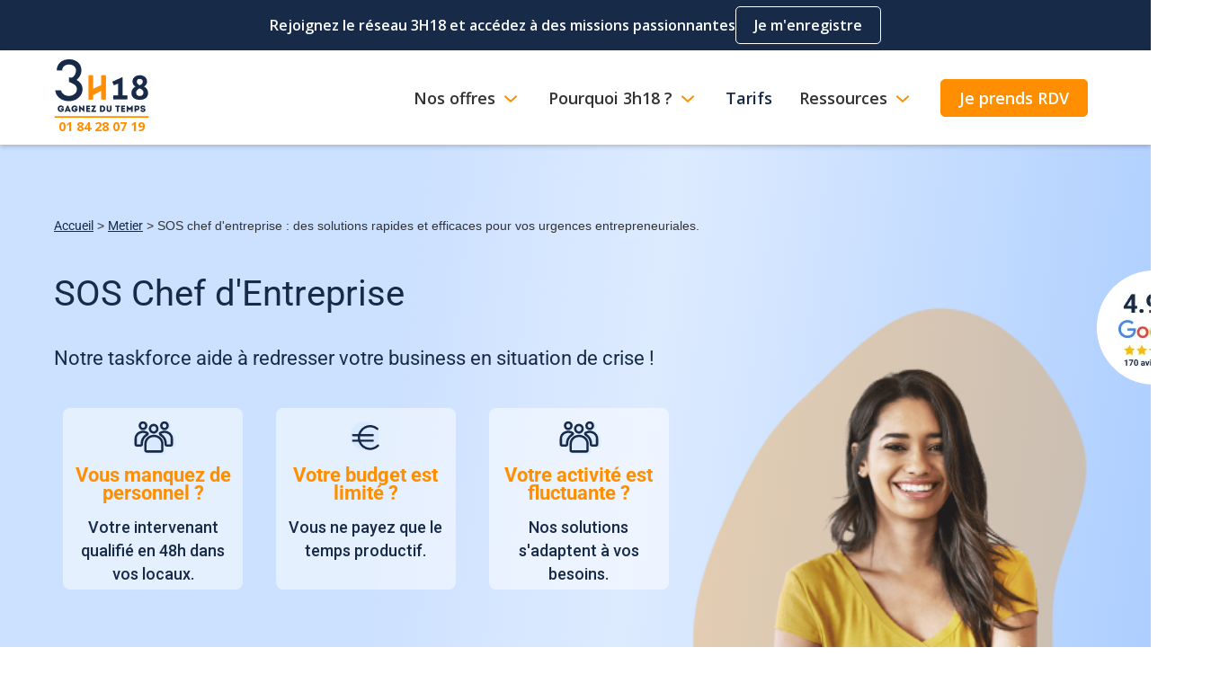

--- FILE ---
content_type: text/html
request_url: https://www.3h18.fr/metier/sos-chef-dentreprise
body_size: 22358
content:
<!DOCTYPE html><!-- This site was created in Webflow. https://webflow.com --><!-- Last Published: Thu Jan 15 2026 08:56:02 GMT+0000 (Coordinated Universal Time) --><html data-wf-domain="www.3h18.fr" data-wf-page="64d0fd38b3aacdf25dee007b" data-wf-site="61edb19230646d4665de4be9" lang="fr" data-wf-collection="64d0fd38b3aacdf25dee0061" data-wf-item-slug="sos-chef-dentreprise"><head><meta charset="utf-8"/><title>SOS chef d&#x27;entreprise : des solutions rapides et efficaces pour vos urgences entrepreneuriales.</title><meta content="Pas toujours évident de disposer du bon carnet d&#x27;adresse, de comparer, de récolter des devis pour choisir à qui confier une prestation. Gagnez du temps en appelant les conseillers 3h18 !" name="description"/><meta content="SOS chef d&#x27;entreprise : des solutions rapides et efficaces pour vos urgences entrepreneuriales." property="og:title"/><meta content="Pas toujours évident de disposer du bon carnet d&#x27;adresse, de comparer, de récolter des devis pour choisir à qui confier une prestation. Gagnez du temps en appelant les conseillers 3h18 !" property="og:description"/><meta content="SOS chef d&#x27;entreprise : des solutions rapides et efficaces pour vos urgences entrepreneuriales." property="twitter:title"/><meta content="Pas toujours évident de disposer du bon carnet d&#x27;adresse, de comparer, de récolter des devis pour choisir à qui confier une prestation. Gagnez du temps en appelant les conseillers 3h18 !" property="twitter:description"/><meta property="og:type" content="website"/><meta content="summary_large_image" name="twitter:card"/><meta content="width=device-width, initial-scale=1" name="viewport"/><meta content="Webflow" name="generator"/><link href="https://cdn.prod.website-files.com/61edb19230646d4665de4be9/css/3h18.webflow.shared.d7b0fcf2d.min.css" rel="stylesheet" type="text/css" integrity="sha384-17D88tJI2UBdgtGUrmh04j7O6CC5uwAKphk0src5VVKDPcwgGlYa6xRkiMLzsXgO" crossorigin="anonymous"/><style>@media (min-width:992px) {html.w-mod-js:not(.w-mod-ix) [data-w-id="b9d5a8c6-0e76-ca81-0d85-5cf0f586e6db"] {-webkit-transform:translate3d(-100%, 0, 0) scale3d(1, 1, 1) rotateX(0) rotateY(0) rotateZ(0) skew(0, 0);-moz-transform:translate3d(-100%, 0, 0) scale3d(1, 1, 1) rotateX(0) rotateY(0) rotateZ(0) skew(0, 0);-ms-transform:translate3d(-100%, 0, 0) scale3d(1, 1, 1) rotateX(0) rotateY(0) rotateZ(0) skew(0, 0);transform:translate3d(-100%, 0, 0) scale3d(1, 1, 1) rotateX(0) rotateY(0) rotateZ(0) skew(0, 0);}}</style><link href="https://fonts.googleapis.com" rel="preconnect"/><link href="https://fonts.gstatic.com" rel="preconnect" crossorigin="anonymous"/><script src="https://ajax.googleapis.com/ajax/libs/webfont/1.6.26/webfont.js" type="text/javascript"></script><script type="text/javascript">WebFont.load({  google: {    families: ["Open Sans:300,300italic,400,400italic,600,600italic,700,700italic,800,800italic","Roboto:300,regular,500,700"]  }});</script><script type="text/javascript">!function(o,c){var n=c.documentElement,t=" w-mod-";n.className+=t+"js",("ontouchstart"in o||o.DocumentTouch&&c instanceof DocumentTouch)&&(n.className+=t+"touch")}(window,document);</script><link href="https://cdn.prod.website-files.com/61edb19230646d4665de4be9/67e3f14c4e0c6905eae6c8dc_fa" rel="shortcut icon" type="image/x-icon"/><link href="https://cdn.prod.website-files.com/61edb19230646d4665de4be9/67e3e08fcc71de8744f39095_Webclip%203h18.png" rel="apple-touch-icon"/><script>
  function launchGoogleOpti(){
    var e = document.createElement("script");
    e.setAttribute("type", "text/javascript");
  	e.setAttribute("async", !0)
    e.setAttribute("src", "https://www.googleoptimize.com/optimize.js?id=OPT-5BT9VMT");
  	document.head.append(e);
}
  void 0 === window._axcb && (window._axcb = []);
window._axcb.push(function(axeptio) {
  axeptio.on("cookies:complete", function(choices) {
    if(choices.Google_Optimize){
      	launchGoogleOpti();
      }
      })
    });
</script>

<!-- Google Tag Manager -->
<script>(function(w,d,s,l,i){w[l]=w[l]||[];w[l].push({'gtm.start':
new Date().getTime(),event:'gtm.js'});var f=d.getElementsByTagName(s)[0],
j=d.createElement(s),dl=l!='dataLayer'?'&l='+l:'';j.async=true;j.src=
'https://www.googletagmanager.com/gtm.js?id='+i+dl;f.parentNode.insertBefore(j,f);
})(window,document,'script','dataLayer','GTM-P7L2L5X');</script>
<!-- End Google Tag Manager -->

<!-- style coupure blog -->
<style>
.p-xsmall.rline{
display: -webkit-box;
    -webkit-line-clamp: 5;
    -webkit-box-orient: vertical;
    overflow: hidden;
}
</style>
<!-- END style coupure blog -->
<script type="application/ld+json">
    {
      "@context": "https://schema.org",
      "@type": "BreadcrumbList",
      "itemListElement": [{
        "@type": "ListItem",
        "position": 1,
        "name": "accueil",
        "item": "https://www.3h18.fr"
      },{
        "@type": "ListItem",
        "position": 2,
        "name": "métier",
        "item": "https://www.3h18.fr/metiers"
      },{
        "@type": "ListItem",
        "position": 3,
        "name": "SOS chef d&#39;entreprise : des solutions rapides et efficaces pour vos urgences entrepreneuriales."
      }]
    }
    </script></head><body><div class="sticky"><div class="w-layout-blockcontainer bandeau-candidats w-container"><div class="w-layout-hflex flex-block-10"><div class="text-block-9">Rejoignez le réseau 3H18 et accédez à des missions passionnantes</div><a href="/postulez" class="button-bleu borders w-button">Je m&#x27;enregistre</a></div></div><div data-collapse="medium" data-animation="default" data-duration="400" data-easing="ease" data-easing2="ease" role="banner" class="navbar-2 w-nav"><div class="container-max-width w-container"><a href="/" class="brand-2 w-nav-brand"><img src="https://cdn.prod.website-files.com/61edb19230646d4665de4be9/620623b07246a7a6ed39523c_logo%203h18.png" loading="lazy" alt=""/><div class="text-logo">01 84 28 07 19</div></a><nav role="navigation" class="nav-menu-desktop-2 w-nav-menu"><div data-w-id="8d0c5c12-09df-5344-86ed-5bf3b6cb5e12" class="btn-menu"><div class="txt-menu">Nos offres</div><img src="https://cdn.prod.website-files.com/61edb19230646d4665de4be9/6777aac178a69e0f3004109e_arrow%20down.svg" loading="lazy" alt="" class="arrow-menu"/></div><div data-w-id="8d0c5c12-09df-5344-86ed-5bf3b6cb5e16" class="btn-menu"><div class="txt-menu">Pourquoi 3h18 ?</div><img src="https://cdn.prod.website-files.com/61edb19230646d4665de4be9/6777aac178a69e0f3004109e_arrow%20down.svg" loading="lazy" alt="" class="arrow-menu"/></div><a href="/tarifs" class="btn-menu w-inline-block"><div class="txt-menu">Tarifs</div></a><div data-w-id="8d0c5c12-09df-5344-86ed-5bf3b6cb5e1d" class="btn-menu"><div class="txt-menu">Ressources</div><img src="https://cdn.prod.website-files.com/61edb19230646d4665de4be9/6777aac178a69e0f3004109e_arrow%20down.svg" loading="lazy" alt="" class="arrow-menu"/></div><a href="/diagnostic-gratuit" class="button-home contact mtb-10 w-inline-block"><div class="text-block-4">Je prends RDV</div><div class="layer-button"></div></a></nav><nav role="navigation" class="nav-menu-mobil-2 w-nav-menu"><div data-hover="false" data-delay="0" class="dropdown-mobil w-dropdown"><div class="w-dropdown-toggle"><div class="orange w-icon-dropdown-toggle"></div><div class="text-menu-mobil">Nos offres</div></div><nav class="dropdown-list-mob w-dropdown-list"><div class="titre-menu ml-20">Par secteur d’activité</div><div class="w-layout-hflex flex-h m-mob"><img src="https://cdn.prod.website-files.com/61edb19230646d4665de4be9/6777b15c4c768e32d6126124_TPE.svg" loading="lazy" alt="" class="icone-menu"/><a href="/pme-societe-de-conseil" class="titre-sous-menu">TPE / PME</a></div><div class="w-layout-hflex flex-h m-mob"><img src="https://cdn.prod.website-files.com/61edb19230646d4665de4be9/6777fa71476ea0f3eca4aa6e_picto%20Grande%20Ent.svg" loading="lazy" alt="" class="icone-menu"/><a href="/grande-entreprise" class="titre-sous-menu">Grande Entreprise</a></div><div class="w-layout-hflex flex-h m-mob"><img src="https://cdn.prod.website-files.com/61edb19230646d4665de4be9/677b9682aee090dbe6b7a7e2_picto%20orga%20de%20forma.svg" loading="lazy" alt="" class="icone-menu"/><a href="/organisme-formation" class="titre-sous-menu">Organisme de formation</a></div><div class="w-layout-hflex flex-h m-mob"><img src="https://cdn.prod.website-files.com/61edb19230646d4665de4be9/677b9682f52ba5355c14a806_picto%20avocat.svg" loading="lazy" alt="" class="icone-menu"/><a href="/avocat-huissier-notaire" class="titre-sous-menu">Avocat, huissier, notaire</a></div><div class="w-layout-hflex flex-h m-mob"><img src="https://cdn.prod.website-files.com/61edb19230646d4665de4be9/677b96823feb3844907a4d35_picto%20association.svg" loading="lazy" alt="" class="icone-menu"/><a href="/associations" class="titre-sous-menu">Association</a></div><div class="w-layout-hflex flex-h m-mob"><img src="https://cdn.prod.website-files.com/61edb19230646d4665de4be9/677b968228f4bee4a8358b60_picto%20pro%20sant%C3%A9.svg" loading="lazy" alt="" class="icone-menu"/><a href="/professionnel-sante" class="titre-sous-menu">Professionnel de santé</a></div><div class="div-blue-mob nml"><div class="titre-menu ml-20">Par métier</div><div data-w-id="8d0c5c12-09df-5344-86ed-5bf3b6cb5e49" class="flex-v"><div data-w-id="8d0c5c12-09df-5344-86ed-5bf3b6cb5e4a" class="w-layout-hflex flex-h m-mob"><img src="https://cdn.prod.website-files.com/61edb19230646d4665de4be9/677b9682f87a5e3db2486bf2_picto%20secr%C3%A9taire.svg" loading="lazy" alt="" class="icone-menu"/><a href="#" class="titre-sous-menu no-hover">Secrétaire</a><img src="https://cdn.prod.website-files.com/61edb19230646d4665de4be9/6777aac178a69e0f3004109e_arrow%20down.svg" loading="lazy" alt="" class="arrow"/></div><div class="drop-sous-titre"><a href="https://www.3h18.fr/metier/secretaire-de-direction" class="sous-titre-menu">Secrétaire de direction</a><a href="https://www.3h18.fr/metier/secretaire-comptable" class="sous-titre-menu">Secrétaire comptable</a><a href="https://www.3h18.fr/metier/office-manager" class="sous-titre-menu">Office manager</a><a href="https://www.3h18.fr/nos-metiers/secretaire" class="sous-titre-menu opacit">voir tous les métiers</a></div></div><div data-w-id="8d0c5c12-09df-5344-86ed-5bf3b6cb5e58" class="flex-v"><div class="w-layout-hflex flex-h m-mob"><img src="https://cdn.prod.website-files.com/61edb19230646d4665de4be9/677b96821182fcd7a928ec0d_picto%20assistante%20adminis.svg" loading="lazy" alt="" class="icone-menu"/><a href="#" class="titre-sous-menu no-hover">Assistante administrative</a><img src="https://cdn.prod.website-files.com/61edb19230646d4665de4be9/6777aac178a69e0f3004109e_arrow%20down.svg" loading="lazy" alt="" class="arrow"/></div><div class="drop-sous-titre"><a href="https://www.3h18.fr/metier/assistant-des-ventes-adv" class="sous-titre-menu">Assistante ADV</a><a href="https://www.3h18.fr/metier/assistant-gestion" class="sous-titre-menu">Assistante de gestion</a><a href="https://www.3h18.fr/metier/assistant-comptable" class="sous-titre-menu">Assistante comptable</a><a href="https://www.3h18.fr/nos-metiers/assistant-administratif" class="sous-titre-menu opacit">voir tous les métiers</a></div></div><div data-w-id="8d0c5c12-09df-5344-86ed-5bf3b6cb5e67" class="flex-v"><div class="w-layout-hflex flex-h m-mob"><img src="https://cdn.prod.website-files.com/61edb19230646d4665de4be9/677b96825e820c02ffdc038c_picto%20gestion%20rh.svg" loading="lazy" alt="" class="icone-menu"/><a href="#" class="titre-sous-menu no-hover">Gestion RH</a><img src="https://cdn.prod.website-files.com/61edb19230646d4665de4be9/6777aac178a69e0f3004109e_arrow%20down.svg" loading="lazy" alt="" class="arrow"/></div><div class="drop-sous-titre"><a href="https://www.3h18.fr/metier/gestionnaire-paie" class="sous-titre-menu">Gestionnaire de paie</a><a href="https://www.3h18.fr/metier/assistant-ressources-humaines" class="sous-titre-menu">Assistant RH</a><a href="https://www.3h18.fr/metier/responsable-recrutement" class="sous-titre-menu">Responsable du recrutement</a><a href="https://www.3h18.fr/nos-metiers/gestion-rh" class="sous-titre-menu opacit">voir tous les métiers</a></div></div><div data-w-id="8d0c5c12-09df-5344-86ed-5bf3b6cb5e76" class="flex-v"><div class="w-layout-hflex flex-h m-mob"><img src="https://cdn.prod.website-files.com/61edb19230646d4665de4be9/677b96823c317dfd2cc28612_picto%20gestion%20commerce.svg" loading="lazy" alt="" class="icone-menu"/><a href="#" class="titre-sous-menu no-hover">Gestion commerciale</a><img src="https://cdn.prod.website-files.com/61edb19230646d4665de4be9/6777aac178a69e0f3004109e_arrow%20down.svg" loading="lazy" alt="" class="arrow"/></div><div class="drop-sous-titre"><a href="https://www.3h18.fr/metier/assistant-commercial" class="sous-titre-menu">Assistant commercial</a><a href="https://3h18.fr/metier/assistant-commercial-marche-public" class="sous-titre-menu">Assistant marchés publics</a><a href="https://www.3h18.fr/metier/responsable-developpement-commercial" class="sous-titre-menu">Responsable commercial</a><a href="https://www.3h18.fr/nos-metiers/gestion-commerciale" class="sous-titre-menu opacit">voir tous les métiers</a></div></div><div data-w-id="8d0c5c12-09df-5344-86ed-5bf3b6cb5e85" class="flex-v"><div class="w-layout-hflex flex-h m-mob"><img src="https://cdn.prod.website-files.com/61edb19230646d4665de4be9/677b968248f92b1d9083b568_picto%20market%20com.svg" loading="lazy" alt="" class="icone-menu"/><a href="#" class="titre-sous-menu no-hover">Marketing &amp; communication</a><img src="https://cdn.prod.website-files.com/61edb19230646d4665de4be9/6777aac178a69e0f3004109e_arrow%20down.svg" loading="lazy" alt="" class="arrow"/></div><div class="drop-sous-titre"><a href="https://www.3h18.fr/metier/assistant-reseaux-sociaux" class="sous-titre-menu">Assistant réseaux sociaux</a><a href="https://www.3h18.fr/metier/consultant-en-marketing" class="sous-titre-menu">Consultant marketing</a><a href="https://www.3h18.fr/metier/responsable-communication" class="sous-titre-menu">Responsable communication</a><a href="https://www.3h18.fr/nos-metiers/marketing-communication" class="sous-titre-menu opacit">voir tous les métiers</a></div></div><div data-w-id="8d0c5c12-09df-5344-86ed-5bf3b6cb5e94" class="flex-v"><div class="w-layout-hflex flex-h m-mob"><img src="https://cdn.prod.website-files.com/61edb19230646d4665de4be9/677b9682b44eb878747abb95_picto%20directeur.svg" loading="lazy" alt="" class="icone-menu"/><a href="#" class="titre-sous-menu no-hover">Directeur</a><img src="https://cdn.prod.website-files.com/61edb19230646d4665de4be9/6777aac178a69e0f3004109e_arrow%20down.svg" loading="lazy" alt="" class="arrow"/></div><div class="drop-sous-titre"><a href="https://www.3h18.fr/metier/directeur-financier" class="sous-titre-menu">Directeur administratif et financier</a><a href="https://www.3h18.fr/metier/directeur-ressources-humaines" class="sous-titre-menu">Directeur des ressources humaines</a><a href="https://www.3h18.fr/metier/directeur-marketing" class="sous-titre-menu">Directeur marketing</a><a href="https://www.3h18.fr/nos-metiers/directeur" class="sous-titre-menu opacit">voir tous les métiers</a></div></div></div><a href="https://www.3h18.fr/expert-comptable" class="div-men-expt-c mb-20 w-inline-block"><div class="_100"><div class="w-layout-hflex strech-mob"><div class="titre-sous-menu">Vous êtes expert comptable ?</div><img src="https://cdn.prod.website-files.com/61edb19230646d4665de4be9/6777b364b803f755bcc2d7ef_right-arrow.svg" loading="lazy" alt="" class="icone-menu"/></div><div>Diversifiez vos activités et développez le <strong>Full Service</strong> sans contrainte.</div></div></a></nav></div><div data-hover="false" data-delay="0" class="dropdown-mobil w-dropdown"><div class="w-dropdown-toggle"><div class="orange w-icon-dropdown-toggle"></div><div class="text-menu-mobil">Pourquoi 3h18?</div></div><nav class="dropdown-list-mob w-dropdown-list"><div class="div-blue-mob-pourquoi"><div class="titre-menu">Les bénéfices 3h18</div><div class="div-b-nef-menu-mob"><div class="w-layout-grid grid-2-col-menu-benef-mob"><img src="https://cdn.prod.website-files.com/61edb19230646d4665de4be9/6777da1b80d591cbdfc4153a_48h.svg" loading="lazy" id="w-node-_8d0c5c12-09df-5344-86ed-5bf3b6cb5eb9-990d97af" alt="" class="icone-benef"/><div class="_100"><div class="w-layout-hflex"><div class="titre-sous-menu benef medium no-hover">Nous vous trouvons un professionnel qualifié en moins de 48H</div></div><div>Nous validons le bon profil pour vous et vous proposons un remplacement si problème.</div></div></div></div><div class="div-b-nef-menu-mob"><div class="w-layout-grid grid-2-col-menu-benef-mob"><img src="https://cdn.prod.website-files.com/61edb19230646d4665de4be9/677b9ace6b939636fa277dd5_icone%20budget.svg" loading="lazy" id="w-node-_8d0c5c12-09df-5344-86ed-5bf3b6cb5ec2-990d97af" alt="" class="icone-benef"/><div class="_100"><div class="w-layout-hflex"><div class="titre-sous-menu benef medium no-hover">Vous maîtrisez votre budget</div></div><div>Vous ne payez que les heures travaillées et pas le recrutement, la gestion RH, les absences, les congés...</div></div></div></div><div class="div-b-nef-menu-mob"><div class="w-layout-grid grid-2-col-menu-benef-mob"><img src="https://cdn.prod.website-files.com/61edb19230646d4665de4be9/677b9aceb9446d22e8152057_icone%20flexibilite.svg" loading="lazy" id="w-node-_8d0c5c12-09df-5344-86ed-5bf3b6cb5ecb-990d97af" alt="" class="icone-benef"/><div class="_100"><div class="w-layout-hflex"><div class="titre-sous-menu benef medium no-hover">Vous gardez de la flexibilité</div></div><div>Modulez à la hausse ou à la baisse le recours à votre intervenant selon le rythme de votre activité.</div></div></div></div></div><div class="div-propos-mob"><div class="titre-menu">A propos de nous</div><div class="w-layout-hflex flex-h mtb-10"><img src="https://cdn.prod.website-files.com/61edb19230646d4665de4be9/677ba847f52ba5355c24c27a_picto%20QSN.svg" loading="lazy" alt="" class="icone-menu"/><a href="/qui-sommes-nous" class="titre-sous-menu-16">Qui sommes nous ?</a></div><div class="mb-10">Marc, fondateur, vous présente 3h18 en 2 min :</div><div class="div-center mb-10"><a href="https://www.youtube.com/watch?v=L1ZhGsjv_xA" class="w-inline-block"><img src="https://cdn.prod.website-files.com/61edb19230646d4665de4be9/67adb49e83b7e2f103ba706b_video%20menu%20riche%20marc.webp" loading="lazy" alt="" class="short-ytube"/></a></div><div class="w-layout-hflex flex-h mtb-10 mt30"><img src="https://cdn.prod.website-files.com/61edb19230646d4665de4be9/677ba98c0e4123fd5923217e_picto%20t%C3%A9moignages.svg" loading="lazy" alt="" class="icone-menu"/><a href="/temoignages-etudes-avis" class="titre-sous-menu-16">Témoignages clients &amp; études de cas</a></div><a href="/postulez" class="div-men-expt-c mt-10 w-inline-block"><div class="titre-sous-menu-16">Rejoignez notre équipe</div><div class="w-layout-grid grid-2-col-menu-rejoing-mob"><div class="_100"><div class="mt-10">En rejoignant le réseau 3H18 vous accédez gratuitement à des missions passionnantes.</div></div><img src="https://cdn.prod.website-files.com/61edb19230646d4665de4be9/6777dd0b87a353b95fb5cfb9_Asssistante%20menu.png" loading="lazy" alt="" class="ass-menu"/></div><div class="button-home maxw-200 mt-10 nomaj"><div>Je candidate</div></div></a></div></nav></div><a href="/tarifs" class="dropdown-mobil high w-inline-block"><div class="text-menu-mobil">Tarifs</div></a><div data-hover="false" data-delay="0" class="dropdown-mobil w-dropdown"><div class="w-dropdown-toggle"><div class="orange w-icon-dropdown-toggle"></div><div class="text-menu-mobil">Ressources</div></div><nav class="dropdown-list-mob w-dropdown-list"><div class="div-blue-mob-ress"><div class="titre-menu">Nos guides</div><a href="https://www.3h18.fr/guides/bien-piloter-sa-tresorerie-mode-demploi" class="div-b-nef-menu-mob w-inline-block"><div class="w-layout-grid grid-2-col-menu-benef-mob"><img src="https://cdn.prod.website-files.com/61edb19230646d4665de4be9/6777e74ebdb6ca303753b9a2_Mockup%20treso.png" loading="lazy" id="w-node-_8d0c5c12-09df-5344-86ed-5bf3b6cb5efb-990d97af" alt="" class="icone-benef"/><div class="_100"><div class="w-layout-hflex"><div class="titre-sous-menu benef"><strong>Bien piloter sa trésorerie</strong></div></div><div>Une méthode simple et des bonnes pratiques à appliquer rapidement...</div></div></div></a><a href="https://www.3h18.fr/guides/pour-en-finir-avec-les-impayes-le-guide-ultime-pour-pme" class="div-b-nef-menu-mob w-inline-block"><div class="w-layout-grid grid-2-col-menu-benef-mob"><img src="https://cdn.prod.website-files.com/61edb19230646d4665de4be9/677ba7081244b36311434049_Mockup%20impay%C3%A9s%202.png" loading="lazy" id="w-node-_8d0c5c12-09df-5344-86ed-5bf3b6cb5f05-990d97af" alt="" class="icone-benef"/><div class="_100"><div class="w-layout-hflex"><div class="titre-sous-menu benef"><strong>Pour en finir avec les impayés</strong></div></div><div>Des conseils, des cas concrets, des outils, des courriers types...</div></div></div></a><a href="https://www.3h18.fr/guides/full-service-pourquoi-les-cabinets-dexpertise-comptable-sy-mettent" class="div-b-nef-menu-mob w-inline-block"><div class="w-layout-grid grid-2-col-menu-benef-mob"><img src="https://cdn.prod.website-files.com/61edb19230646d4665de4be9/677ba71024e68b6f38eab438_Mockup%20full%20service%202.png" loading="lazy" id="w-node-_8d0c5c12-09df-5344-86ed-5bf3b6cb5f0f-990d97af" alt="" class="icone-benef"/><div class="_100"><div class="w-layout-hflex"><div class="titre-sous-menu benef"><strong>Le full service</strong></div></div><div>Pourquoi les cabinets d’expertise comptable s’y mettent?</div></div></div></a><a href="https://www.3h18.fr/guides" class="button-home guides w-inline-block"><div class="layer-button postulez"></div><div class="text-block-4 no-maj">Voir tous les guides</div></a></div><div class="div-propos-mob"><div class="titre-menu">On vous conseille</div><div class="w-layout-hflex flex-h mtb-10"><img src="https://cdn.prod.website-files.com/61edb19230646d4665de4be9/677ba99adb8ba45a048a1350_picto%20webinaires.svg" loading="lazy" alt="" class="icone-menu"/><a href="/webinaires" class="titre-sous-menu-16">Les webinaires</a></div><div class="w-layout-hflex flex-h mtb-10"><img src="https://cdn.prod.website-files.com/61edb19230646d4665de4be9/677ba9adab8c1d7464aeef03_picto%20articles.svg" loading="lazy" alt="" class="icone-menu"/><a href="#" class="titre-sous-menu-16 no-hover">Nos articles les plus consultés</a></div><div class="div-center mb-10"><a href="https://www.3h18.fr/blog/prestation-service-administratif" class="lien-article">Quel est le tarif d&#x27;une prestation de service administratif ?</a><a href="https://www.3h18.fr/blog/assistant-administratif-independant-tarif" class="lien-article">Assistant administratif indépendant : tendances des tarifs 2025</a></div><div class="w-layout-hflex flex-h mtb-10 mt30"><img src="https://cdn.prod.website-files.com/61edb19230646d4665de4be9/677ba9a58e48883b8ff1211c_picto%20blog.svg" loading="lazy" alt="" class="icone-menu"/><a href="/blog" class="titre-sous-menu-16">Le blog pour chefs d’entreprise</a></div><div class="w-layout-hflex flex-h mtb-10 mt30"><img src="https://cdn.prod.website-files.com/61edb19230646d4665de4be9/677ba9b2228984ce71547b51_picto%20FAQ.svg" loading="lazy" alt="" class="icone-menu"/><a href="/faq" class="titre-sous-menu-16">FAQ</a></div><a href="https://ug3ykby2lfo.typeform.com/to/mSkx98e9?typeform-source=urlsand.esvalabs.com" class="div-recrut-mob w-inline-block"><div class="titre-sous-menu-16 white">CDI ou prestation de service ? Ce que vous coûtera votre prochain recrutement.</div><div class="_100"><div class="mt-10 white">Choisissez la bonne formule en calculant le coût complet de chaque option.</div></div><div class="button-home maxw-200 mt-10"><div class="no-maj">Je lance le simulateur</div></div></a></div></nav></div><a href="/diagnostic-gratuit" class="button-home contact mtb-10 max-200-mob w-inline-block"><div class="text-block-4">Je prends RDV</div><div class="layer-button"></div></a></nav><div class="menu-button-mob w-nav-button"><div class="icon-2 w-icon-nav-menu"></div><div data-is-ix2-target="1" class="lottie-animation" data-w-id="8d0c5c12-09df-5344-86ed-5bf3b6cb5f42" data-animation-type="lottie" data-src="https://cdn.prod.website-files.com/61edb19230646d4665de4be9/61f946621713fe5b1f08561b_lottieflow-menu-nav-09-1d3857-easey.json" data-loop="0" data-direction="1" data-autoplay="0" data-renderer="svg" data-default-duration="2.5" data-duration="0"></div></div><div class="menu-rich offre"><div class="w-layout-grid grid-2-col"><div><div class="titre-menu">Par secteur d’activité</div><div class="w-layout-grid grid-2-col"><div class="w-layout-hflex flex-h"><img src="https://cdn.prod.website-files.com/61edb19230646d4665de4be9/6777b15c4c768e32d6126124_TPE.svg" loading="lazy" alt="" class="icone-menu"/><a href="/pme-societe-de-conseil" class="titre-sous-menu">TPE / PME</a></div><div class="w-layout-hflex flex-h"><img src="https://cdn.prod.website-files.com/61edb19230646d4665de4be9/677b9682f52ba5355c14a806_picto%20avocat.svg" loading="lazy" alt="" class="icone-menu"/><a href="/avocat-huissier-notaire" class="titre-sous-menu">Avocat, huissier, notaire</a></div><div class="w-layout-hflex flex-h"><img src="https://cdn.prod.website-files.com/61edb19230646d4665de4be9/6777fa71476ea0f3eca4aa6e_picto%20Grande%20Ent.svg" loading="lazy" alt="" class="icone-menu"/><a href="/grande-entreprise" class="titre-sous-menu">Grande Entreprise</a></div><div class="w-layout-hflex flex-h"><img src="https://cdn.prod.website-files.com/61edb19230646d4665de4be9/677b96823feb3844907a4d35_picto%20association.svg" loading="lazy" alt="" class="icone-menu"/><a href="https://www.3h18.fr/entrepreneur-coach-artisan" class="titre-sous-menu">Association</a></div><div class="w-layout-hflex flex-h"><img src="https://cdn.prod.website-files.com/61edb19230646d4665de4be9/677b9682aee090dbe6b7a7e2_picto%20orga%20de%20forma.svg" loading="lazy" alt="" class="icone-menu"/><a href="/organisme-formation" class="titre-sous-menu">Organisme de formation</a></div><div class="w-layout-hflex flex-h"><img src="https://cdn.prod.website-files.com/61edb19230646d4665de4be9/677b968228f4bee4a8358b60_picto%20pro%20sant%C3%A9.svg" loading="lazy" alt="" class="icone-menu"/><a href="/professionnel-sante" class="titre-sous-menu">Professionnel de santé</a></div></div></div><a href="https://www.3h18.fr/expert-comptable" class="div-men-expt-c w-inline-block"><div class="w-layout-grid grid-2-col-menu-ex-c"><img src="https://cdn.prod.website-files.com/61edb19230646d4665de4be9/6777b2caf462b77d38649803_Expert%20C%20menu.png" loading="lazy" alt=""/><div class="_100"><div class="w-layout-hflex"><div class="titre-sous-menu">Vous êtes expert comptable ?</div><img src="https://cdn.prod.website-files.com/61edb19230646d4665de4be9/6777b364b803f755bcc2d7ef_right-arrow.svg" loading="lazy" alt="" class="icone-menu"/></div><div>Diversifiez vos activités et développez le <strong>Full Service</strong> sans contrainte.</div></div></div></a></div><div class="menu-blue"><div class="titre-menu">Par métier</div><div class="w-layout-grid grid-3-col"><div class="w-layout-vflex flex-v center"><div class="w-layout-hflex flex-h"><img src="https://cdn.prod.website-files.com/61edb19230646d4665de4be9/677b9682f87a5e3db2486bf2_picto%20secr%C3%A9taire.svg" loading="lazy" alt="" class="icone-menu"/><div class="titre-sous-menu no-hover">Secrétaire</div></div><a href="https://www.3h18.fr/metier/secretaire-de-direction" class="sous-titre-menu">Secrétaire de direction</a><a href="https://www.3h18.fr/metier/secretaire-comptable" class="sous-titre-menu">Secrétaire comptable</a><a href="https://www.3h18.fr/metier/office-manager" class="sous-titre-menu">Office manager</a><a href="https://www.3h18.fr/nos-metiers/secretaire" class="sous-titre-menu opacit">Voir tous les métiers</a></div><div class="w-layout-vflex flex-v center"><div class="w-layout-hflex flex-h"><img src="https://cdn.prod.website-files.com/61edb19230646d4665de4be9/677b96821182fcd7a928ec0d_picto%20assistante%20adminis.svg" loading="lazy" alt="" class="icone-menu"/><div class="titre-sous-menu no-hover">Assistante Administrative</div></div><a href="https://www.3h18.fr/metier/assistant-des-ventes-adv" class="sous-titre-menu">Assistante ADV</a><a href="https://www.3h18.fr/metier/assistant-gestion" class="sous-titre-menu">Assistante de gestion</a><a href="https://www.3h18.fr/metier/assistant-comptable" class="sous-titre-menu">Assistante comptable</a><a href="https://www.3h18.fr/nos-metiers/assistant-administratif" class="sous-titre-menu opacit">Voir tous les métiers</a></div><div class="w-layout-vflex flex-v center"><div class="w-layout-hflex flex-h"><img src="https://cdn.prod.website-files.com/61edb19230646d4665de4be9/6777b15c4c768e32d6126124_TPE.svg" loading="lazy" alt="" class="icone-menu"/><div class="titre-sous-menu no-hover">Gestion RH</div></div><a href="https://www.3h18.fr/metier/gestionnaire-paie" class="sous-titre-menu">Gestionnaire de paie</a><a href="https://www.3h18.fr/metier/assistant-ressources-humaines" class="sous-titre-menu">Assistant RH</a><a href="https://www.3h18.fr/metier/responsable-recrutement" class="sous-titre-menu">Responsable du recrutement</a><a href="https://www.3h18.fr/nos-metiers/gestion-rh" class="sous-titre-menu opacit">Voir tous les métiers</a></div><div class="w-layout-vflex flex-v center"><div class="w-layout-hflex flex-h"><img src="https://cdn.prod.website-files.com/61edb19230646d4665de4be9/677b96823c317dfd2cc28612_picto%20gestion%20commerce.svg" loading="lazy" alt="" class="icone-menu"/><div class="titre-sous-menu no-hover">Gestion Commerciale</div></div><a href="https://www.3h18.fr/metier/assistant-commercial" class="sous-titre-menu">Assistant commercial</a><a href="https://www.3h18.fr/metier/assistant-commercial-marche-public" class="sous-titre-menu">Assistant marchés publics</a><a href="https://www.3h18.fr/metier/responsable-developpement-commercial" class="sous-titre-menu">Responsable commercial</a><a href="https://www.3h18.fr/nos-metiers/gestion-commerciale" class="sous-titre-menu opacit">Voir tous les métiers</a></div><div class="w-layout-vflex flex-v center"><div class="w-layout-hflex flex-h"><img src="https://cdn.prod.website-files.com/61edb19230646d4665de4be9/677b968248f92b1d9083b568_picto%20market%20com.svg" loading="lazy" alt="" class="icone-menu"/><div class="titre-sous-menu no-hover">Marketing &amp; Communication</div></div><a href="https://www.3h18.fr/metier/assistant-reseaux-sociaux" class="sous-titre-menu">Assistant réseaux sociaux</a><a href="https://www.3h18.fr/metier/consultant-en-marketing" class="sous-titre-menu">Consultant marketing</a><a href="https://www.3h18.fr/metier/responsable-communication" class="sous-titre-menu">Responsable communication</a><a href="https://www.3h18.fr/nos-metiers/marketing-communication" class="sous-titre-menu opacit">Voir tous les métiers</a></div><div class="w-layout-vflex flex-v center"><div class="w-layout-hflex flex-h"><img src="https://cdn.prod.website-files.com/61edb19230646d4665de4be9/677b9682b44eb878747abb95_picto%20directeur.svg" loading="lazy" alt="" class="icone-menu"/><div class="titre-sous-menu no-hover">Directeur</div></div><a href="https://www.3h18.fr/metier/directeur-financier" class="sous-titre-menu">Directeur administratif et financier</a><a href="https://www.3h18.fr/metier/directeur-ressources-humaines" class="sous-titre-menu">Directeur des ressources humaines</a><a href="https://www.3h18.fr/metier/directeur-marketing" class="sous-titre-menu">Directeur marketing</a><a href="https://www.3h18.fr/nos-metiers/directeur" class="sous-titre-menu opacit">Voir tous les métiers</a></div></div></div></div><div class="menu-rich pourquoi"><div class="flex-h"><div class="div-pquoi-left"><div class="titre-menu">Les bénéfices 3h18</div><div class="div-b-nef-menu"><div class="w-layout-grid grid-2-col-menu-benef"><img src="https://cdn.prod.website-files.com/61edb19230646d4665de4be9/6777da1b80d591cbdfc4153a_48h.svg" loading="lazy" id="w-node-_8d0c5c12-09df-5344-86ed-5bf3b6cb5fc7-990d97af" alt="" class="icone-benef"/><div class="_100"><div class="w-layout-hflex"><div class="titre-sous-menu benef no-hover">Nous vous trouvons un professionnel qualifié en moins de 48H</div></div><div>Nous validons le bon profil pour vous et vous proposons un remplacement si problème.</div></div></div></div><div class="div-b-nef-menu"><div class="w-layout-grid grid-2-col-menu-benef"><img src="https://cdn.prod.website-files.com/61edb19230646d4665de4be9/677b9ace6b939636fa277dd5_icone%20budget.svg" loading="lazy" id="w-node-_8d0c5c12-09df-5344-86ed-5bf3b6cb5fd0-990d97af" alt="" class="icone-benef"/><div class="_100"><div class="w-layout-hflex"><div class="titre-sous-menu benef no-hover">Vous maîtrisez votre budget</div></div><div>Vous ne payez que les heures travaillées et pas le recrutement, la gestion RH, les absences, les congés...</div></div></div></div><div class="div-b-nef-menu"><div class="w-layout-grid grid-2-col-menu-benef"><img src="https://cdn.prod.website-files.com/61edb19230646d4665de4be9/677b9aceb9446d22e8152057_icone%20flexibilite.svg" loading="lazy" id="w-node-_8d0c5c12-09df-5344-86ed-5bf3b6cb5fd9-990d97af" alt="" class="icone-benef"/><div class="_100"><div class="w-layout-hflex"><div class="titre-sous-menu benef no-hover">Vous gardez de la flexibilité</div></div><div>Modulez à la hausse ou à la baisse le recours à votre intervenant selon le rythme de votre activité.</div></div></div></div></div><div class="div-pquoi-right"><div class="titre-menu">A propos de nous</div><div class="w-layout-hflex flex-h mtb-10"><img src="https://cdn.prod.website-files.com/61edb19230646d4665de4be9/677ba847f52ba5355c24c27a_picto%20QSN.svg" loading="lazy" alt="" class="icone-menu"/><a href="/qui-sommes-nous" class="titre-sous-menu-16">Qui sommes nous ?</a></div><div class="mb-10">Marc, fondateur, vous présente 3h18 en 2 min :</div><div class="div-center mb-10"><a href="https://www.youtube.com/watch?v=L1ZhGsjv_xA" target="_blank" class="w-inline-block"><img src="https://cdn.prod.website-files.com/61edb19230646d4665de4be9/67adb49e83b7e2f103ba706b_video%20menu%20riche%20marc.webp" loading="lazy" alt="" class="short-ytube"/></a></div><div class="w-layout-hflex flex-h mtb-10 mt30"><img src="https://cdn.prod.website-files.com/61edb19230646d4665de4be9/677ba98c0e4123fd5923217e_picto%20t%C3%A9moignages.svg" loading="lazy" alt="" class="icone-menu"/><a href="/temoignages-etudes-avis" class="titre-sous-menu-16">Témoignages clients &amp; études de cas</a></div><a href="/postulez" class="div-men-expt-c mt-10 w-inline-block"><div class="titre-sous-menu-16">Rejoignez notre équipe</div><div class="w-layout-grid grid-2-col-menu-rejoing"><div class="_100"><div class="mt-10">En rejoignant le réseau 3H18 vous accédez gratuitement à des missions passionnantes.</div></div><img src="https://cdn.prod.website-files.com/61edb19230646d4665de4be9/6777dd0b87a353b95fb5cfb9_Asssistante%20menu.png" loading="lazy" alt="" class="ass-menu"/></div><div class="button-home maxw-200 mt-10"><div><strong>Je candidate</strong></div></div></a></div></div></div><div class="menu-rich ressources"><div class="flex-h"><div class="div-ress-left"><div class="titre-menu">Nos guides</div><a href="https://www.3h18.fr/guides/bien-piloter-sa-tresorerie-mode-demploi" class="div-b-nef-menu w-inline-block"><div class="w-layout-grid grid-2-col-menu-benef"><img src="https://cdn.prod.website-files.com/61edb19230646d4665de4be9/6777e74ebdb6ca303753b9a2_Mockup%20treso.png" loading="lazy" id="w-node-_8d0c5c12-09df-5344-86ed-5bf3b6cb6003-990d97af" alt="" class="icone-benef"/><div class="_100"><div class="w-layout-hflex"><div class="titre-sous-menu benef"><strong>Bien piloter sa trésorerie</strong></div></div><div>Une méthode simple et des bonnes pratiques à appliquer rapidement...</div></div></div></a><a href="https://www.3h18.fr/guides/pour-en-finir-avec-les-impayes-le-guide-ultime-pour-pme" class="div-b-nef-menu w-inline-block"><div class="w-layout-grid grid-2-col-menu-benef"><img src="https://cdn.prod.website-files.com/61edb19230646d4665de4be9/677ba7081244b36311434049_Mockup%20impay%C3%A9s%202.png" loading="lazy" id="w-node-_8d0c5c12-09df-5344-86ed-5bf3b6cb600d-990d97af" alt="" class="icone-benef"/><div class="_100"><div class="w-layout-hflex"><div class="titre-sous-menu benef"><strong>Pour en finir avec les impayés</strong></div></div><div>Des conseils, des cas concrets, des outils, des courriers types...</div></div></div></a><a href="https://www.3h18.fr/guides/full-service-pourquoi-les-cabinets-dexpertise-comptable-sy-mettent" class="div-b-nef-menu w-inline-block"><div class="w-layout-grid grid-2-col-menu-benef"><img src="https://cdn.prod.website-files.com/61edb19230646d4665de4be9/677ba71024e68b6f38eab438_Mockup%20full%20service%202.png" loading="lazy" id="w-node-_8d0c5c12-09df-5344-86ed-5bf3b6cb6017-990d97af" alt="" class="icone-benef"/><div class="_100"><div class="w-layout-hflex"><div class="titre-sous-menu benef"><strong>Le Full Service</strong></div></div><div>Pourquoi les cabinets d’expertise comptable s’y mettent ?</div></div></div></a><a href="https://www.3h18.fr/guides" class="button-home guides w-inline-block"><div class="layer-button postulez"></div><div class="text-block-4">Voir tous les guides</div></a></div><div class="div-pquoi-right"><div class="titre-menu">On vous conseille</div><div class="w-layout-hflex flex-h mtb-10"><img src="https://cdn.prod.website-files.com/61edb19230646d4665de4be9/677ba99adb8ba45a048a1350_picto%20webinaires.svg" loading="lazy" alt="" class="icone-menu"/><a href="/webinaires" class="titre-sous-menu-16">Les webinaires</a></div><div class="w-layout-hflex flex-h mtb-10"><img src="https://cdn.prod.website-files.com/61edb19230646d4665de4be9/677ba9adab8c1d7464aeef03_picto%20articles.svg" loading="lazy" alt="" class="icone-menu"/><div class="ml-10"><strong class="titre-sous-menu-16">Nos articles les plus consultés</strong></div></div><div class="w-layout-hflex flex-v gap-4"><a href="https://www.3h18.fr/blog/recouvrer-une-creance-grace-a-la-procedure-dinjonction-de-payer" class="lien-article menu-riche">Comment se faire payer par ses clients ?</a><a href="https://www.3h18.fr/blog/tarif-externalisation-rh" class="lien-article menu-riche">Tout savoir sur l’externalisation de vos taches RH</a></div><div class="w-layout-hflex flex-h mtb-10"><img src="https://cdn.prod.website-files.com/61edb19230646d4665de4be9/677ba9a58e48883b8ff1211c_picto%20blog.svg" loading="lazy" alt="" class="icone-menu"/><a href="/blog" class="titre-sous-menu-16">Le blog pour chefs d’entreprise</a></div><div class="w-layout-hflex flex-h mtb-10"><img src="https://cdn.prod.website-files.com/61edb19230646d4665de4be9/677ba9b2228984ce71547b51_picto%20FAQ.svg" loading="lazy" alt="" class="icone-menu"/><a href="/faq" class="titre-sous-menu-16">FAQ</a></div><a href="https://form.typeform.com/to/mSkx98e9?typeform-source=urlsand.esvalabs.com" target="_blank" class="div-men-expt-c mt-10 blue w-inline-block"><div class="w-layout-grid grid-simu-menu"><img src="https://cdn.prod.website-files.com/61edb19230646d4665de4be9/6932fdf14b59a6ebaac746f7_Simulateur.png" loading="lazy" alt="" class="img-simu-menu"/><div><div class="titre-sous-menu-16 white center">CDI ou prestation de service ? </div><div class="mt-10 white center">Choisissez la bonne formule en calculant le coût complet de chaque option.</div></div></div><div class="button-home mt-20-bis"><div>Je lance le simulateur</div></div></a><img src="https://cdn.prod.website-files.com/61edb19230646d4665de4be9/6777ea87b501c10b870d19b6_deco%20petit%20rond%20D.svg" loading="lazy" alt="" class="deco-rond"/></div></div></div></div></div><div id="popupAC2" data-w-id="66134f27-2357-3bf5-7c33-60ff56cd6ae5" class="pop-up-ac"><div class="titre-pop-up"><img loading="lazy" src="https://cdn.prod.website-files.com/61edb19230646d4665de4be9/6777dd0b87a353b95fb5cfb9_Asssistante%20menu.png" alt="" class="img-pop-up"/><div class="p-xsmall _16-px white bold">Des questions en suspens ?</div><img src="https://cdn.prod.website-files.com/61edb19230646d4665de4be9/6777f488b50acf3b2d35ae65_croix%20menu.svg" loading="lazy" data-w-id="66134f27-2357-3bf5-7c33-60ff56cd6aea" alt="" class="croix"/></div><div class="content-pop-up"><div class="p-xsmall _16-px center">Profitez d&#x27;un rendez-vous gratuit pour nous expliquer votre besoin</div><a href="#" data-w-id="66134f27-2357-3bf5-7c33-60ff56cd6aee" class="button-home contact w-inline-block"><div class="text-block-4">Je veux être rappelé(e)</div><div class="layer-button"></div></a></div></div><div id="popupAC2" class="pop-up-form"><div class="flex-h right"><img src="https://cdn.prod.website-files.com/61edb19230646d4665de4be9/6777f488b50acf3b2d35ae65_croix%20menu.svg" loading="lazy" data-w-id="272de475-a15c-bd49-2476-b96f075ca85f" alt="" class="croix"/></div><div><div class="w-embed w-script"><div class="_form_41"></div><script src="https://troisheuresdixhuit.activehosted.com/f/embed.php?id=41" charset="utf-8" style="width:100%;"></script></div></div></div></div><div class="section hero pme no-height"><div class="w-layout-blockcontainer container-max-width padding-top w-container"><div class="w-layout-blockcontainer container-max-width no-pl w-container"><div class="w-embed w-script"><div class="breadcrumbs"></div>

<script>
  // Define the breadcrumb separator character
  var separator = " > ";

  // Build the breadcrumbs string by adding each part of the URL to the string
  var breadcrumbs = '<a href="/">Accueil</a>' + separator;

  // Get the current URL and split it into parts
  var pathArray = window.location.pathname.split("/");

  // Remove the first empty item from the array (result of splitting the leading slash)
  pathArray.shift();

  // Loop through each part of the URL, adding it to the breadcrumbs string
  for (var i = 0; i < pathArray.length; i++) {
    // Get the current part of the URL and remove any hyphens
    var part = pathArray[i].replace(/-/g, ' ');

    // Capitalize the first letter of the part
    part = part.charAt(0).toUpperCase() + part.slice(1);

    // If this is the last part of the URL, add the page title to the breadcrumbs string
    if (i === pathArray.length - 1) {
      breadcrumbs += document.title;
    } else {
      // Otherwise, add a link to the current part of the URL to the breadcrumbs string
      breadcrumbs += '<a href="/' + pathArray.slice(0, i + 1).join("/") + '">' + part + '</a>' + separator;
    }
  }

  // Insert the breadcrumbs string into the breadcrumbs container
  document.querySelector(".breadcrumbs").innerHTML = breadcrumbs;
</script></div></div></div><div class="container-max-width w-container"><div class="w-layout-grid grid-2-col _2-3"><div class="flex-v"><h1 class="heading-large hero">SOS Chef d&#x27;Entreprise</h1><div class="wrap-summary header"><p class="paragraph-hero">Notre taskforce aide à redresser votre business en situation de crise !</p><div class="w-layout-grid grid-3-col mtb-40"><div id="w-node-b9d5a8c6-0e76-ca81-0d85-5cf0f586e6bf-5dee007b" class="div-blanc-50"><img src="https://cdn.prod.website-files.com/61edb19230646d4665de4be9/6753139f2faf033d21e2e40f_personnel.svg" loading="lazy" alt="" class="picto-59"/><div class="titre-3 mtb-5">Vous manquez de personnel ?</div><div class="p-xsmall-18px semi-bold">Votre intervenant qualifié en 48h dans vos locaux.</div></div><div id="w-node-b9d5a8c6-0e76-ca81-0d85-5cf0f586e6c5-5dee007b" class="div-blanc-50"><img src="https://cdn.prod.website-files.com/61edb19230646d4665de4be9/6753139f9c440803bc49438b_budget.svg" loading="lazy" alt="" class="picto-59"/><div class="titre-3 mtb-5">Votre budget est limité ?</div><div class="p-xsmall-18px semi-bold">Vous ne payez que le temps productif.</div></div><div id="w-node-b9d5a8c6-0e76-ca81-0d85-5cf0f586e6cb-5dee007b" class="div-blanc-50"><img src="https://cdn.prod.website-files.com/61edb19230646d4665de4be9/6753139f2faf033d21e2e40f_personnel.svg" loading="lazy" alt="" class="picto-59"/><div class="titre-3 mtb-5">Votre activité est fluctuante ?</div><div class="p-xsmall-18px semi-bold">Nos solutions s&#x27;adaptent à vos besoins.</div></div></div><p class="paragraph-hero mt-20"><strong>Déléguez vos fonctions support sans engagement dès 53€ HT de l&#x27;heure.</strong></p></div><a href="/diagnostic-gratuit" data-w-id="b9d5a8c6-0e76-ca81-0d85-5cf0f586e6d4" style="opacity:0" class="button-devis max-350 w-inline-block"><div><div class="text-block-secondary">Je souhaite obtenir un devis &gt;</div></div><div data-w-id="b9d5a8c6-0e76-ca81-0d85-5cf0f586e6db" class="layer-button"></div></a></div><div id="w-node-b9d5a8c6-0e76-ca81-0d85-5cf0f586e6dc-5dee007b" class="div-img-m-tier"><img loading="lazy" src="https://cdn.prod.website-files.com/61f10ea3f6f10d1d2a0a4a5c/6758514ef4f993c95ec02387_Group%204503.png" alt="Personnage Header" class="full-image spe-famille-metiers-2"/><img src="https://cdn.prod.website-files.com/61edb19230646d4665de4be9/673db49809c8b724ca256b79_Note%20Google%203h18.webp" loading="lazy" alt="note google" class="avis-google"/></div></div></div><img src="https://cdn.prod.website-files.com/61edb19230646d4665de4be9/61f2d7343cbe19fba6c4c1a3_Rectangle%201.png" loading="lazy" alt="Icon BackGround" class="image-4"/><img src="https://cdn.prod.website-files.com/61edb19230646d4665de4be9/61fb89e840b1991bd913cd25_deco%20petit%20rond%20D-4.png" loading="lazy" alt="" class="image-17"/><img src="https://cdn.prod.website-files.com/61edb19230646d4665de4be9/61f2d7343cbe19fba6c4c1a3_Rectangle%201.png" loading="lazy" alt="" class="image-18"/><img src="https://cdn.prod.website-files.com/61edb19230646d4665de4be9/61fb89ed6befd7f38484dbbd_Ellipse%2042.png" loading="lazy" alt="" class="image-19"/></div><div class="section white ptb40"><div class="container w-container"><div class="heading-wrapper-center margin gap-40"><h2 class="heading-large">+ de 1000 clients nous font confiance</h2><div class="w-layout-grid grid-6 gap"><img src="https://cdn.prod.website-files.com/61edb19230646d4665de4be9/6780f4efc76ba467481c161d_AXA_Logo.svg%20(1).png" loading="lazy" width="89" id="w-node-ba17f3e6-142b-07f7-85d9-56b98a2bcf11-8a2bcf0b" alt="" srcset="https://cdn.prod.website-files.com/61edb19230646d4665de4be9/6780f4efc76ba467481c161d_AXA_Logo.svg%20(1)-p-500.png 500w, https://cdn.prod.website-files.com/61edb19230646d4665de4be9/6780f4efc76ba467481c161d_AXA_Logo.svg%20(1)-p-800.png 800w, https://cdn.prod.website-files.com/61edb19230646d4665de4be9/6780f4efc76ba467481c161d_AXA_Logo.svg%20(1)-p-1080.png 1080w, https://cdn.prod.website-files.com/61edb19230646d4665de4be9/6780f4efc76ba467481c161d_AXA_Logo.svg%20(1).png 1200w" sizes="89px" class="image-center pbt"/><img src="https://cdn.prod.website-files.com/61edb19230646d4665de4be9/6780f5b5ddfd85f0740fbfc5_Doctolib_Logo.svg%20(1).png" loading="lazy" width="167" id="w-node-ba17f3e6-142b-07f7-85d9-56b98a2bcf12-8a2bcf0b" alt="" srcset="https://cdn.prod.website-files.com/61edb19230646d4665de4be9/6780f5b5ddfd85f0740fbfc5_Doctolib_Logo.svg%20(1)-p-500.png 500w, https://cdn.prod.website-files.com/61edb19230646d4665de4be9/6780f5b5ddfd85f0740fbfc5_Doctolib_Logo.svg%20(1)-p-800.png 800w, https://cdn.prod.website-files.com/61edb19230646d4665de4be9/6780f5b5ddfd85f0740fbfc5_Doctolib_Logo.svg%20(1)-p-1080.png 1080w, https://cdn.prod.website-files.com/61edb19230646d4665de4be9/6780f5b5ddfd85f0740fbfc5_Doctolib_Logo.svg%20(1).png 1200w" sizes="167px" class="image-center"/><img src="https://cdn.prod.website-files.com/61edb19230646d4665de4be9/6780f595c76ba467481ccc71_KPMG_logo.svg%20(1).png" loading="lazy" id="w-node-ba17f3e6-142b-07f7-85d9-56b98a2bcf13-8a2bcf0b" sizes="100vw" alt="" srcset="https://cdn.prod.website-files.com/61edb19230646d4665de4be9/6780f595c76ba467481ccc71_KPMG_logo.svg%20(1)-p-500.png 500w, https://cdn.prod.website-files.com/61edb19230646d4665de4be9/6780f595c76ba467481ccc71_KPMG_logo.svg%20(1)-p-800.png 800w, https://cdn.prod.website-files.com/61edb19230646d4665de4be9/6780f595c76ba467481ccc71_KPMG_logo.svg%20(1)-p-1080.png 1080w, https://cdn.prod.website-files.com/61edb19230646d4665de4be9/6780f595c76ba467481ccc71_KPMG_logo.svg%20(1).png 1280w" class="image-center pbt"/><img src="https://cdn.prod.website-files.com/61edb19230646d4665de4be9/6780f563e98da5a60e4d641b_aftral-logo-couleur-HP%402x.png" loading="lazy" id="w-node-ba17f3e6-142b-07f7-85d9-56b98a2bcf14-8a2bcf0b" alt="" class="image-center"/><img src="https://cdn.prod.website-files.com/61edb19230646d4665de4be9/6780f5facd3683e16e1093b5_6cc89294-fdb0-4fdb-9756-4bb5861fa39e.png" loading="lazy" id="w-node-ba17f3e6-142b-07f7-85d9-56b98a2bcf15-8a2bcf0b" sizes="100vw" alt="" srcset="https://cdn.prod.website-files.com/61edb19230646d4665de4be9/6780f5facd3683e16e1093b5_6cc89294-fdb0-4fdb-9756-4bb5861fa39e-p-500.png 500w, https://cdn.prod.website-files.com/61edb19230646d4665de4be9/6780f5facd3683e16e1093b5_6cc89294-fdb0-4fdb-9756-4bb5861fa39e.png 1006w" class="image-center _70"/><img src="https://cdn.prod.website-files.com/61edb19230646d4665de4be9/6780f64436b7b6af77979a30_Saint-Gobain_logo.svg.png" loading="lazy" id="w-node-ba17f3e6-142b-07f7-85d9-56b98a2bcf16-8a2bcf0b" sizes="100vw" alt="" srcset="https://cdn.prod.website-files.com/61edb19230646d4665de4be9/6780f64436b7b6af77979a30_Saint-Gobain_logo.svg-p-500.png 500w, https://cdn.prod.website-files.com/61edb19230646d4665de4be9/6780f64436b7b6af77979a30_Saint-Gobain_logo.svg-p-800.png 800w, https://cdn.prod.website-files.com/61edb19230646d4665de4be9/6780f64436b7b6af77979a30_Saint-Gobain_logo.svg-p-1080.png 1080w, https://cdn.prod.website-files.com/61edb19230646d4665de4be9/6780f64436b7b6af77979a30_Saint-Gobain_logo.svg.png 1200w" class="image-center"/><img src="https://cdn.prod.website-files.com/61edb19230646d4665de4be9/6780f15e1dd8409d4537ca9d_Tripadvisor-logo-word-mark-green-circle-icon-vertical.webp" loading="lazy" sizes="100vw" srcset="https://cdn.prod.website-files.com/61edb19230646d4665de4be9/6780f15e1dd8409d4537ca9d_Tripadvisor-logo-word-mark-green-circle-icon-vertical-p-500.webp 500w, https://cdn.prod.website-files.com/61edb19230646d4665de4be9/6780f15e1dd8409d4537ca9d_Tripadvisor-logo-word-mark-green-circle-icon-vertical.webp 900w" alt="" class="image-center pbt"/><img src="https://cdn.prod.website-files.com/61edb19230646d4665de4be9/6780f6bedcba6e51da1a011e_HFG.DE_BIG-ad728cf7.png" loading="lazy" id="w-node-ba17f3e6-142b-07f7-85d9-56b98a2bcf18-8a2bcf0b" sizes="100vw" alt="" srcset="https://cdn.prod.website-files.com/61edb19230646d4665de4be9/6780f6bedcba6e51da1a011e_HFG.DE_BIG-ad728cf7-p-500.png 500w, https://cdn.prod.website-files.com/61edb19230646d4665de4be9/6780f6bedcba6e51da1a011e_HFG.DE_BIG-ad728cf7-p-800.png 800w, https://cdn.prod.website-files.com/61edb19230646d4665de4be9/6780f6bedcba6e51da1a011e_HFG.DE_BIG-ad728cf7-p-1080.png 1080w, https://cdn.prod.website-files.com/61edb19230646d4665de4be9/6780f6bedcba6e51da1a011e_HFG.DE_BIG-ad728cf7.png 1550w" class="image-center"/><img src="https://cdn.prod.website-files.com/61edb19230646d4665de4be9/6780f6f11a73b07e4b259b4c_Logo-rexel.svg%20(1).png" loading="lazy" id="w-node-ba17f3e6-142b-07f7-85d9-56b98a2bcf19-8a2bcf0b" sizes="100vw" alt="" srcset="https://cdn.prod.website-files.com/61edb19230646d4665de4be9/6780f6f11a73b07e4b259b4c_Logo-rexel.svg%20(1)-p-500.png 500w, https://cdn.prod.website-files.com/61edb19230646d4665de4be9/6780f6f11a73b07e4b259b4c_Logo-rexel.svg%20(1)-p-800.png 800w, https://cdn.prod.website-files.com/61edb19230646d4665de4be9/6780f6f11a73b07e4b259b4c_Logo-rexel.svg%20(1)-p-1080.png 1080w, https://cdn.prod.website-files.com/61edb19230646d4665de4be9/6780f6f11a73b07e4b259b4c_Logo-rexel.svg%20(1).png 1200w" class="image-center pbt"/><img src="https://cdn.prod.website-files.com/61edb19230646d4665de4be9/6780f46dee579a9541e33838_louyetu.png" loading="lazy" id="w-node-ba17f3e6-142b-07f7-85d9-56b98a2bcf1a-8a2bcf0b" sizes="100vw" alt="lou yetu
" srcset="https://cdn.prod.website-files.com/61edb19230646d4665de4be9/6780f46dee579a9541e33838_louyetu-p-500.png 500w, https://cdn.prod.website-files.com/61edb19230646d4665de4be9/6780f46dee579a9541e33838_louyetu-p-800.png 800w, https://cdn.prod.website-files.com/61edb19230646d4665de4be9/6780f46dee579a9541e33838_louyetu-p-1080.png 1080w, https://cdn.prod.website-files.com/61edb19230646d4665de4be9/6780f46dee579a9541e33838_louyetu-p-1600.png 1600w, https://cdn.prod.website-files.com/61edb19230646d4665de4be9/6780f46dee579a9541e33838_louyetu-p-2000.png 2000w, https://cdn.prod.website-files.com/61edb19230646d4665de4be9/6780f46dee579a9541e33838_louyetu-p-2600.png 2600w, https://cdn.prod.website-files.com/61edb19230646d4665de4be9/6780f46dee579a9541e33838_louyetu-p-3200.png 3200w, https://cdn.prod.website-files.com/61edb19230646d4665de4be9/6780f46dee579a9541e33838_louyetu.png 4763w" class="image-center"/><img src="https://cdn.prod.website-files.com/61edb19230646d4665de4be9/6780f419721ef4f8ac4d7424_ESSEC_Logo.svg" loading="lazy" width="Auto" id="w-node-ba17f3e6-142b-07f7-85d9-56b98a2bcf1b-8a2bcf0b" alt="" class="image-center _80 pbt"/><img src="https://cdn.prod.website-files.com/61edb19230646d4665de4be9/6780f49472f1ec1571b3353a_flatlooker%20(1).jpg" loading="lazy" id="w-node-ba17f3e6-142b-07f7-85d9-56b98a2bcf1c-8a2bcf0b" sizes="100vw" alt="flatlooker" srcset="https://cdn.prod.website-files.com/61edb19230646d4665de4be9/6780f49472f1ec1571b3353a_flatlooker%20(1)-p-500.jpg 500w, https://cdn.prod.website-files.com/61edb19230646d4665de4be9/6780f49472f1ec1571b3353a_flatlooker%20(1)-p-800.jpg 800w, https://cdn.prod.website-files.com/61edb19230646d4665de4be9/6780f49472f1ec1571b3353a_flatlooker%20(1)-p-1080.jpg 1080w, https://cdn.prod.website-files.com/61edb19230646d4665de4be9/6780f49472f1ec1571b3353a_flatlooker%20(1).jpg 1200w" class="image-center"/></div></div></div></div><div class="w-layout-blockcontainer container-slider w-container"><div class="w-layout-vflex fiche-m-tier w-condition-invisible"><h2 class="heading-large">Fiche métier</h2><div id="w-node-_752e3e54-218e-0e9a-e21b-76f4ad407111-5dee007b" class="w-layout-layout quick-stack-2 wf-layout-layout"><div id="w-node-_752e3e54-218e-0e9a-e21b-76f4ad407112-5dee007b" class="w-layout-cell cell-row-12"><div class="w-layout-hflex cat-gorie-fiche-m-tier"><div class="w-layout-hflex picto-cat-gorie"><img src="https://cdn.prod.website-files.com/61edb19230646d4665de4be9/64d0d3f13d26d5ea47d021bb_coin.svg" loading="lazy" alt="" class="image-110"/><div class="p-xsmall p-xsmall-bold">Salaire en CDI : </div></div><div class="p-xsmall mt0 w-dyn-bind-empty"></div></div><div class="w-layout-hflex cat-gorie-fiche-m-tier-orange"><div class="w-layout-hflex picto-cat-gorie"><img src="https://cdn.prod.website-files.com/61edb19230646d4665de4be9/6537d69152056b1b6a6d8404_coin.svg" loading="lazy" alt="" class="image-110"/><div class="p-xsmall p-xsmall-bold white">Prestations d’un intervenant 3h18 :</div></div><div class="p-xsmall mt0 white left w-dyn-bind-empty"></div></div><div class="w-layout-hflex cat-gorie-fiche-m-tier"><div class="w-layout-hflex picto-cat-gorie"><img src="https://cdn.prod.website-files.com/61edb19230646d4665de4be9/64d0d3f7fe5f6d3dec72409f_teacher.svg" loading="lazy" alt="" class="image-110"/><div class="p-xsmall p-xsmall-bold">Diplôme minimale / Etudes :</div></div><div class="p-xsmall mt0 w-dyn-bind-empty"></div></div></div><div id="w-node-_752e3e54-218e-0e9a-e21b-76f4ad407128-5dee007b" class="w-layout-cell cell-row-12"><div class="w-layout-hflex cat-gorie-fiche-m-tier"><div class="w-layout-hflex picto-cat-gorie"><img src="https://cdn.prod.website-files.com/61edb19230646d4665de4be9/64d0d3eb87019288d96571c2_picture-frame.svg" loading="lazy" alt=""/><div class="p-xsmall p-xsmall-bold">Lieu d’exercice / Secteur d’activité :</div></div><div class="p-xsmall mt0 w-dyn-bind-empty"></div></div><div class="w-layout-hflex cat-gorie-fiche-m-tier"><div class="w-layout-hflex picto-cat-gorie"><img src="https://cdn.prod.website-files.com/61edb19230646d4665de4be9/64d0d3fcc41267a28dc4f2a5_star-1.svg" loading="lazy" alt=""/><div class="p-xsmall p-xsmall-bold">Qualités / Compétences requises :</div></div><div class="p-xsmall mt0 w-dyn-bind-empty"></div></div><div class="w-layout-hflex cat-gorie-fiche-m-tier"><div class="w-layout-hflex picto-cat-gorie"><img src="https://cdn.prod.website-files.com/61edb19230646d4665de4be9/64d0d3dd70f8426f46182266_send.svg" loading="lazy" alt=""/><div class="p-xsmall p-xsmall-bold">Evolutions de carrière :</div></div><div class="p-xsmall mt0 w-dyn-bind-empty"></div></div></div></div></div></div><div class="container-max-width secondary w-container"><div class="p-xsmall w-richtext"><p>Tous les chefs d’entreprise sont confrontés à des situations qui nécessitent une réponse immédiate. </p><p>Des imprévus s’invitent souvent dans une journée de travail et parfois la solution ne peut venir que d’un prestataire externe de confiance qui vous apporte sa réactivité et ses compétences. Pas toujours évident de disposer du bon carnet d&#x27;adresse, de comparer, de récolter des devis pour choisir à qui confier une prestation de service ponctuelle. </p><p>Gagnez du temps en appelant les conseillers 3h18 !</p><p>Ils sont à votre écoute du lundi au vendredi de 9h à 18h pour répondre à tous vos besoins urgents !</p><p>‍</p><h2>Pourquoi profiter de l’offre SOS Chef d’entreprise ?</h2><p>‍<br/></p><p>3H18 s&#x27;appuie sur un réseau de professionnels expérimentés. Notre mot d’ordre, c’est “gain de temps et productivité”. Nous avons donc développé l’offre SOS Chef d’entreprise qui est <strong>une &quot;conciergerie pour TPE PME&quot;</strong> afin de répondre à vos demandes spécifiques sous 48 heures et vous aider à vous concentrer sur l’essentiel: le développement et la bonne gestion d’entreprise. </p><p>‍</p><p>Parce qu&#x27;un chef d&#x27;entreprise n&#x27;a pas toujours le bon contact au bon moment, <strong>nous avons validé pour vous des partenaires indispensables</strong> qui sauront rapidement vous faire un devis et vous proposer leurs services :</p><p>‍</p><p>Partenaires certifiés par 3H18 et accessibles sous 48H00 :</p><p>‍</p><ul role="list"><li>Experts comptables</li></ul><ul role="list"><li>Avocats conseil</li></ul><ul role="list"><li>Prestataires RGPD</li></ul><ul role="list"><li>Huissier de Justice</li></ul><ul role="list"><li>Bureautique / Informatique</li></ul><ul role="list"><li>Téléphonie d&#x27;entreprise</li></ul><ul role="list"><li>Call center pour PME</li></ul><ul role="list"><li>Création de site web</li></ul><ul role="list"><li>Recherche de subventions</li></ul><ul role="list"><li>Domiciliation et formalités juridiques</li></ul><ul role="list"><li>Paie et gestion RH</li></ul><ul role="list"><li>Traduction</li></ul><ul role="list"><li>Coaching dirigeant...</li></ul><p>‍</p><p>‍</p><p>Les assistants pros 3H18 ou nos partenaires certifiés sont capables d’accomplir une mission à la demande dans des délais très courts. <strong>Vous disposerez d&#x27;un devis dans la journée.</strong></p><p>‍</p><p><strong>Ils interviennent à la carte pour des missions flash</strong> et pour vous accompagner dans la prise de décision stratégique en situation de crise. Notre force se résume en six avantages non négligeables pour votre entreprise : </p><p>‍</p><ul role="list"><li>Premier rdv sous 48h</li></ul><ul role="list"><li>Pas d&#x27;embauche</li></ul><ul role="list"><li>Sur site ou en télétravail</li></ul><ul role="list"><li>Prestations ponctuelles ou régulières</li></ul><ul role="list"><li>Des pros opérationnels dès la première heure</li></ul><ul role="list"><li>Facturation mensuelle des heures effectives</li></ul><p> </p><p>Notre objectif consiste à faciliter la vie des dirigeants de TPE/PME. Ayez le réflexe SOS Chef d’entreprise, nous traiterons immédiatement votre demande afin de localiser le bon prestataire 3H18 !</p><p>‍</p><figure class="w-richtext-align-center w-richtext-figure-type-image"><a href="https://www.3h18.fr/diagnostic-gratuit" target="_blank" class="w-inline-block"><div><img src="https://cdn.prod.website-files.com/61f10ea3f6f10d1d2a0a4a5c/67580c1e87c32633da5e0187_AD_4nXdV4MMyw7BxRfbRNOEituBOfzhglhLI6g391-48-JGA-e8g00h7mt7D7EwUL7Cp_6XjNM2UR0ZuVoaxQJ4GI7EibM58NnqHuKLix3kAEfnV6Wu9IUl4W2Kw3jHEqTjCk_wT1T2Rdw.png" loading="lazy" alt=""/></div></a></figure><p>‍</p><h2>Les différentes missions réalisées lors de notre prestation SOS Chef d’Entreprise</h2><p>‍</p><p>Voici quelques exemples :</p><p>‍<br/></p><h3><strong>1. SOS Création</strong></h3><p>Ça y est, vous avez votre extrait K-Bis. Et si le parcours du combattant commençait maintenant ? SOS Chef d’entreprise vous accompagne dans les premières semaines de vie de votre entreprise pour mettre en place les bonnes pratiques de gestion. Concentrez-vous sur le décollage de votre activité et confiez-nous votre gestion administrative !</p><p>‍</p><ul role="list"><li>Classement des documents : mémento fiscal, notification des organismes sociaux pour votre immatriculation. SOS 3H18 vous évite de tomber dans le piège des publicités mensongères qui peuvent coûter très cher.</li></ul><ul role="list"><li>Implémentation des outils de gestion pour un suivi précis de votre activité.</li></ul><ul role="list"><li>Mise en place du plan de classement des documents pour une organisation efficace.</li></ul><ul role="list"><li>Paramétrage de la gestion électronique des documents</li></ul><ul role="list"><li>Recherche de professionnels pour vous assister dans votre mission de chef d’entreprise (expert-comptable, assureur, prestataire informatique, services bureautiques, avocat).</li></ul><ul role="list"><li>Création de supports de communication : plaquettes commerciales, cartes de visites, pages web, réseaux sociaux…</li></ul><p>‍</p><p><strong>SOS Création, c’est le back office du créateur d’entreprise.</strong></p><p> </p><p> </p><h3><strong>2. SOS Tréso</strong></h3><p>Entre les échéances régulières (salaires et charges sociales, factures fournisseurs, …) et les fluctuations du chiffre d’affaires, il n’est pas toujours simple d’anticiper les recettes et les dépenses pour assurer une bonne gestion de trésorerie. Il suffit parfois d’un impayé pour que la situation dérape. </p><p>Ne laissez pas la situation se dégrader, sollicitez l’intervention express d’un expert 3H18 !</p><ul role="list"><li>Audit de votre poste client</li></ul><ul role="list"><li>Prévisions de trésorerie</li></ul><ul role="list"><li>Mise en place de procédures automatisées (lettres, outils de suivi, …)</li></ul><ul role="list"><li>Action immédiate auprès des créanciers</li></ul><p>‍</p><p><strong>Sos Tréso, c’est bénéficier du secours d’un expert pour la gestion de vos finances ! </strong></p><p>‍</p><figure class="w-richtext-align-center w-richtext-figure-type-image"><a href="https://www.3h18.fr/guides/9-conseils-tresorerie" target="_blank" class="w-inline-block"><div><img src="https://cdn.prod.website-files.com/61f10ea3f6f10d1d2a0a4a5c/670642343c81f1d6f17780cf_670641ae43c7495703713add_mockup_CL_tresorerie_grande.webp" loading="lazy" alt=""/></div></a></figure><p>‍</p><h3><strong>3. SOS Négo</strong></h3><p>Que diriez-vous de faire des économies sur plusieurs postes de dépenses courantes ? Envoyez-nous 5 factures, nous nous engageons à trouver des tarifs plus intéressants sous 5 jours :</p><p>‍</p><ul role="list"><li>Assurance voiture</li></ul><ul role="list"><li>Equipements bureautique</li></ul><ul role="list"><li>Prévoyance du dirigeant</li></ul><ul role="list"><li>Mutuelle d’entreprise</li></ul><ul role="list"><li>Contrats de téléphonie</li></ul><ul role="list"><li>Contrats d’énergie…</li></ul><p>‍</p><p><strong>SOS Négo, ce sont des économies garanties sur vos principaux contrats ! </strong></p><p> </p><p> </p><h3><strong>4. SOS Secrétariat</strong></h3><p>Confiez-nous vos travaux de secrétariat, de numérisation et de classement ponctuel, et votre liste de tâches afin d’alléger votre emploi du temps. SOS Chef d’entreprise est là pour faciliter la vie des chefs d’entreprise débordés.</p><p>‍</p><ul role="list"><li>Vous souhaitez effectuer un grand &quot;classement&quot; et la numérisation de vos armoires ?</li></ul><ul role="list"><li>Vous avez un tableau excel complexe à réaliser ?</li></ul><ul role="list"><li>Vous désirez offrir à vos salariés un week-end détente ?</li></ul><ul role="list"><li>Vous voulez organiser une soirée concert et dîner avec des clients importants ?</li></ul><ul role="list"><li>Vous désirez déléguer l’organisation de vos séances de recrutement ?</li></ul><p>‍</p><p><strong>SOS Secrétariat, c’est la concrétisation de toutes vos envies ! </strong></p><p> </p><p>‍</p><h3>5. SOS Formalités</h3><p>Pourquoi perdre du temps inutilement quand on peut avoir la certitude de s’appuyer sur un prestataire administratif sérieux et efficace ?</p><p>‍</p><ul role="list"><li>Un litige avec l’Urssaf, une réclamation au RSI, un dossier d’agrément RGE ?</li></ul><ul role="list"><li>Un colis urgent à récupérer à La Poste ?</li></ul><ul role="list"><li>Une déclaration à remplir pour votre mutuelle ?</li></ul><ul role="list"><li>Des documents à déposer à la Mairie ?</li></ul><p>‍</p><p><strong>SOS Formalités vous permet de bénéficier de tous les services du quotidien ! </strong></p><p>‍</p><h2>De nombreuses contraintes liées au recrutement de contrats longue durée</h2><p>Les process de recrutement de candidats pour des contrats longue durée au sein des entreprises nécessitent du temps et sont contraignants. Les dirigeants, désireux d’internaliser ces process, s&#x27;éloignent de leur cœur d’activité et sont donc directement pénalisés </p><p>La <a href="https://www.3h18.fr/metiers/responsable-recrutement">recherche de compétences</a> bien spécifiques au profil de candidat souhaité est une contrainte supplémentaire, d’autant plus qu’en cas d’erreur, le risque de faire le mauvais choix lors de la sélection est réel. </p><p><strong>De la rédaction de l’offre à sa publication</strong> en passant par <strong>l’étude des candidatures </strong>jusqu’aux journées d’entretiens d’embauche, il ne fait plus aucun doute aujourd’hui quant à la <strong>perte de temps immense</strong> subie par les dirigeants d’entreprise et à la gestion administrative que cela implique.</p><p>De plus, en cas d’erreur, les périodes d’essai ne permettent pas toujours de <strong>s’apercevoir à temps qu’un candidat n’est finalement pas qualifié </strong>pour le poste à pourvoir. Un temps de formation imprévue n’est jamais une bonne surprise en soi. </p><p>Et que dire des motivations réelles du candidat ? Si les qualités ne sont pas au rendez-vous, c’est tout le climat social de votre entreprise qui peut être impacté. Pour se défaire d’un CDD ou d’un CDI sans y perdre financièrement, il n’existe pas de solutions suffisamment intéressantes en dehors de l’intérim qui malgré tout manque de souplesse et nécessite le déblocage de fonds conséquents.</p><p>‍</p><p><strong>3H18 vous libère de ces contraintes,</strong> de ces risques et vous met à disposition plus de 300 intervenants sélectionnés pour vous et capables d&#x27;intervenir dans la semaine. </p><p>‍</p><p>‍</p><h2>En quoi 3H18 résout la problématique liée au recrutement ?</h2><p>Nos solutions de prestations menées par des experts freelance ou des prestataires de services certifiés et validés par 3H18 sont <strong>sans engagement et disponibles partout en France.</strong></p><p>Vous ne souhaitez pas d’une présence régulière au sein de vos locaux ? Pas de problème, nos Assistants freelance peuvent exercer<strong> dans vos locaux ou en télétravail.</strong></p><p>Votre activité connaît une baisse de régime et vous n’avez plus besoin des services de votre prestataire ? Nos offres sont entièrement modulables ! Nos Assistants exercent <strong>à temps plein ou à temps partiel </strong>et s&#x27;adaptent aux besoins de votre entreprise.</p><p>Tous nos intervenants sont qualifiés et opérationnels dès leur arrivée au sein de votre entreprise. Vous n’aurez donc <strong>pas besoin de leur dispenser de formation</strong> interne et bénéficiez de leurs compétences immédiatement.</p><h2>Conclusion </h2><p>Chez 3H18, nous permettons aux entreprises de mieux gérer leur organisation en proposant des offres pour chaque branche d’activité. </p><p>‍</p><p>Afin de répondre au mieux à la demande des dirigeants et leur éviter la contrainte d’un recrutement fastidieux, ou la sélection aléatoire des partenaires indispensable à toute PME, nous mettons à disposition des prestataires freelance qualifiés ou le carnet d&#x27;adresse de partenaires 3H18 certifiés qui étudieront les problématiques et poseront des diagnostics en fonction des besoins propres à chaque société.</p><p>‍</p><p>SOS 3H18, c&#x27;est l&#x27;offre &quot;conciergerie pour TPE PME&quot; et la garantie de s&#x27;entourer du bon professionnel, au bon endroit et au bon moment.</p><p>‍</p><figure class="w-richtext-align-center w-richtext-figure-type-image"><a href="https://www.3h18.fr/diagnostic-gratuit" target="_blank" class="w-inline-block"><div><img src="https://cdn.prod.website-files.com/61f10ea3f6f10d1d2a0a4a5c/675703eb412e425e244d17f6_AD_4nXdrBPKI3sq_96jjYfwVzY81F_o8LP85y24geiI8XZweMQIrcezJxkY3n6wGz_B4TlEFYCIShq0oYb_kn_JBCHn_LQktN6_lDdCjIGmRGZbggzJSb7y3Bo52YORa_4MeE1O_D7VY0w.png" loading="lazy" alt=""/></div></a></figure></div></div><div class="section d-l-guer"><div class="container padding-top-bot w-container"><div class="heading-wrapper-center"><h2 class="heading-large">Pourquoi choisir 3H18 ? </h2><p class="paragraph-tittle version-large orange"></p></div><div class="div-bloc-center"><div id="w-node-_7dbdaec6-1351-b5cd-a2dd-207077347fb6-77347fa7" data-w-id="7dbdaec6-1351-b5cd-a2dd-207077347fb6" class="div-collection-list min-h"><div class="picto-anim spe" data-w-id="7dbdaec6-1351-b5cd-a2dd-207077347fb7" data-animation-type="lottie" data-src="https://cdn.prod.website-files.com/61edb19230646d4665de4be9/63e35308b9ea27d7def42001_equipe%203h18.json" data-loop="1" data-direction="1" data-autoplay="1" data-is-ix2-target="0" data-renderer="svg" data-default-duration="4" data-duration="0"></div><h3 class="heading-three">Trouvez le professionnel qui vous manque en 48H00</h3><ul role="list" class="list-d-l-guer"><li><div class="p-xsmall"><strong>Recrutez vite </strong>des profils validés et vérifiés pour vous<br/>‍<br/></div></li><li><div class="p-xsmall"><strong>Trouvez </strong><strong>des professionnels</strong> opérationnels rapidement<strong> </strong><br/>‍</div></li><li><div class="p-xsmall"><strong>Comblez </strong><strong>un départ </strong>soudain dans la semaine<br/>‍</div></li><li><div class="p-xsmall"><strong>Un problème ? On remplace </strong>votre intervenant en 48h<br/>‍</div></li></ul></div><div id="w-node-_7dbdaec6-1351-b5cd-a2dd-207077347fca-77347fa7" data-w-id="7dbdaec6-1351-b5cd-a2dd-207077347fca" class="div-collection-list min-h benefices"><div class="picto-anim spe" data-w-id="7dbdaec6-1351-b5cd-a2dd-207077347fcb" data-animation-type="lottie" data-src="https://cdn.prod.website-files.com/61edb19230646d4665de4be9/637b835b75082d65f39092cc_picto-budget.json" data-loop="1" data-direction="1" data-autoplay="1" data-is-ix2-target="0" data-renderer="svg" data-default-duration="4" data-duration="0"></div><h3 class="heading-three">Maitrisez votre budget<br/> </h3><ul role="list" class="list-d-l-guer"><li><div class="p-xsmall"><strong>Payez </strong><strong>seulement </strong><strong>les heures travaillées</strong>, pas les absences <br/>‍</div></li><li><div class="p-xsmall"><strong>Résiliez ou renouvelez </strong>notre contrat chaque mois <strong>sans engagement</strong><br/>‍</div></li><li><div class="p-xsmall"><strong>Dites stop </strong><strong>aux &quot;coûts cachés&quot;</strong> des salariés non productifs <br/><br/></div></li><li><div class="p-xsmall"><strong class="bold-text-9">Nos équipes </strong><strong>sont formées </strong><strong class="bold-text-9">à vos outils de gestion</strong>‍</div></li></ul></div><div id="w-node-_7dbdaec6-1351-b5cd-a2dd-207077347fe0-77347fa7" data-w-id="7dbdaec6-1351-b5cd-a2dd-207077347fe0" class="div-collection-list min-h benefices"><div class="picto-anim spe" data-w-id="7dbdaec6-1351-b5cd-a2dd-207077347fe1" data-animation-type="lottie" data-src="https://cdn.prod.website-files.com/61edb19230646d4665de4be9/637b835b3490d86664d8a60d_picto-flexibilite.json" data-loop="1" data-direction="1" data-autoplay="1" data-is-ix2-target="0" data-renderer="svg" data-default-duration="4" data-duration="0"></div><h3 class="heading-three">Redevenez flexible et agile</h3><ul role="list" class="list-d-l-guer"><li><div class="p-xsmall"><strong>Evitez </strong><strong>le CDI </strong>et gagnez en souplesse<br/>‍</div></li><li><div class="p-xsmall"><strong>Adaptez </strong><strong>vos recrutements </strong>à une activité cyclique <br/>‍</div></li><li><div class="p-xsmall"><strong>Un back up gratuit</strong> en cas d&#x27;absence exceptionnelle<br/>‍</div></li><li><div class="p-xsmall"><strong>Fini les tracas </strong>de gestion du personnel, terminé les absences répétées <br/><br/><br/></div></li></ul></div></div><a href="/diagnostic-gratuit" data-w-id="7dbdaec6-1351-b5cd-a2dd-207077347ff8" class="button-home principal w-inline-block"><div class="text-block btn">Je souhaite obtenir un devis</div><div class="layer-button"></div><img src="https://cdn.prod.website-files.com/61edb19230646d4665de4be9/6270e1d7fad6480b8cfb8b03_fleche_icon.png" loading="lazy" alt="Icon" class="icon-arrow"/></a></div><img src="https://cdn.prod.website-files.com/61edb19230646d4665de4be9/61f2d7343cbe19fba6c4c1a3_Rectangle%201.png" loading="lazy" alt="Icon BackGround" class="image-background-5"/><img src="https://cdn.prod.website-files.com/61edb19230646d4665de4be9/61fb89e9a630f913e4ff9c69_deco%20pourquoi.png" loading="lazy" alt="Icon BackGround" class="image-background-6"/></div><div class="section bg-blue-hard"><div class="container padding-top-bot w-container"><div class="heading-wrapper-center"><h2 class="heading-large white">Le service 3h18, comment ça marche?</h2></div><div class="div-bloc-center align-top"><div id="w-node-e641a5c8-eb7d-0675-87fa-0d5f4b2414b2-80e621e1" data-w-id="e641a5c8-eb7d-0675-87fa-0d5f4b2414b2" class="div-collection-list comment-a-marche"><img alt="Icon Déléguer" loading="lazy" width="107" src="https://cdn.prod.website-files.com/61edb19230646d4665de4be9/61f416e66ba93fdd6a9e542c_icone%20standardiste.png" class="image-work comment-ca-marche standard"/><h3 class="heading-three orange">Nous définissons vos besoins</h3><img src="https://cdn.prod.website-files.com/61edb19230646d4665de4be9/67471de724aa0a1af5813774_fl%C3%A8che%20vers%20le%20haut.webp" loading="lazy" alt="" class="image-fleche"/></div><div id="w-node-e641a5c8-eb7d-0675-87fa-0d5f4b2414b9-80e621e1" data-w-id="e641a5c8-eb7d-0675-87fa-0d5f4b2414b9" class="div-collection-list comment-a-marche"><img alt="Icon Déléguer" loading="lazy" width="107" src="https://cdn.prod.website-files.com/61edb19230646d4665de4be9/67471e0a7bad19ccc27be36d_icon%20loupe.webp" class="image-work comment-ca-marche mains"/><h3 class="heading-three orange">Nous recherchons et sélectionnons<br/>le meilleur expert </h3><img src="https://cdn.prod.website-files.com/61edb19230646d4665de4be9/67471de7df80dd6be46890ea_fl%C3%A8che%20vers%20le%20bas.webp" loading="lazy" alt="" class="image-fleche pt10 haut"/></div><div id="w-node-e641a5c8-eb7d-0675-87fa-0d5f4b2414c1-80e621e1" data-w-id="e641a5c8-eb7d-0675-87fa-0d5f4b2414c1" class="div-collection-list comment-a-marche"><img alt="Icon Déléguer" loading="lazy" width="107" src="https://cdn.prod.website-files.com/61edb19230646d4665de4be9/61f418579dc6ce5944f7e868_icone%20poign%C3%A9%20de%20main.png" class="image-work comment-ca-marche mains"/><h3 class="heading-three orange">Vous rencontrez votre expert sous 48h </h3><img src="https://cdn.prod.website-files.com/61edb19230646d4665de4be9/67471de724aa0a1af5813774_fl%C3%A8che%20vers%20le%20haut.webp" loading="lazy" alt="" class="image-fleche pt10"/></div><div id="w-node-e641a5c8-eb7d-0675-87fa-0d5f4b2414c7-80e621e1" data-w-id="e641a5c8-eb7d-0675-87fa-0d5f4b2414c7" class="div-collection-list comment-a-marche"><img alt="Icon Déléguer" loading="lazy" width="107" src="https://cdn.prod.website-files.com/61edb19230646d4665de4be9/67471e229e8a83b91ec0f8c2_icon%20expert.webp" class="image-work comment-ca-marche mains"/><h3 class="heading-three orange">L&#x27;expert commence sa mission chez vous</h3><img src="https://cdn.prod.website-files.com/61edb19230646d4665de4be9/674727a68b0284e30c0c7091_fl%C3%A8che%20droite.png" loading="lazy" alt="" class="image-fleche pt10 mobile"/></div></div><a href="/diagnostic-gratuit" data-w-id="53a96f43-0455-f944-04c8-fe331117efb4" class="button-home principal w-inline-block"><div class="text-block btn">Je prends rendez-vous</div><div class="layer-button"></div><img src="https://cdn.prod.website-files.com/61edb19230646d4665de4be9/6270e1d7fad6480b8cfb8b03_fleche_icon.png" loading="lazy" alt="Icon" class="icon-arrow"/></a></div></div><div><div class="container padding-top-bot w-container"><div class="heading-wrapper-center"><h2 class="heading-large spe-titre-collection">Retrouvez quelques experts métiers </h2><div class="w-layout-hflex gap-16"><h2 class="heading-large spe-titre-collection spe-2-colonnes">dans la famille</h2><h2 class="heading-large spe-titre-collection titre-collection spe-2-colonnes">Organisation Entreprise</h2></div></div><div class="w-dyn-list"><div role="list" class="collection-famille-metier w-dyn-items"><div role="listitem" class="w-dyn-item"><div class="div-collection-list society extremites"><div class="div-center _100"><img src="https://cdn.prod.website-files.com/61f10ea3f6f10d1d2a0a4a5c/675847f41004d70cb1d526d0_Group%204511.png" loading="lazy" width="107" alt="Image Work" class="img-minia-fam"/><a href="/metier/assistant-chef-de-projet" class="heading-three black no-underline">Assistant chef de projet</a><p>Comment l’Assistant du Chef de Projet permet-il de fluidifier votre organisation durant vos phases de projet, depuis l’expression de vos besoins jusqu’au recettage final et l’éventuelle délivrance de livrables ?</p><a href="/metier/assistant-chef-de-projet" class="no-underline w-inline-block"><p class="button-text-link">En savoir plus &gt;</p></a></div></div></div><div role="listitem" class="w-dyn-item"><div class="div-collection-list society extremites"><div class="div-center _100"><img src="https://cdn.prod.website-files.com/61f10ea3f6f10d1d2a0a4a5c/675847f41004d70cb1d526d0_Group%204511.png" loading="lazy" width="107" alt="Image Work" class="img-minia-fam"/><a href="/metier/assistance-numerisation" class="heading-three black no-underline">Assistance numérisation</a><p>Profitez d&#x27;un assistant administratif attitré pour numériser vos documents</p><a href="/metier/assistance-numerisation" class="no-underline w-inline-block"><p class="button-text-link">En savoir plus &gt;</p></a></div></div></div><div role="listitem" class="w-dyn-item"><div class="div-collection-list society extremites"><div class="div-center _100"><img src="https://cdn.prod.website-files.com/61f10ea3f6f10d1d2a0a4a5c/675847f41004d70cb1d526d0_Group%204511.png" loading="lazy" width="107" alt="Image Work" class="img-minia-fam"/><a href="/metier/conseil-en-organisation" class="heading-three black no-underline">Conseil en Organisation</a><p>L&#x27;analyse rapide de votre organisation, de vos problèmes de process et la mise en place d&#x27;une solution optimisée, ou d&#x27;un logiciel pour votre entreprise grâce à des conseils d&#x27;experts.</p><a href="/metier/conseil-en-organisation" class="no-underline w-inline-block"><p class="button-text-link">En savoir plus &gt;</p></a></div></div></div><div role="listitem" class="w-dyn-item"><div class="div-collection-list society extremites"><div class="div-center _100"><img src="https://cdn.prod.website-files.com/61f10ea3f6f10d1d2a0a4a5c/675847f41004d70cb1d526d0_Group%204511.png" loading="lazy" width="107" alt="Image Work" class="img-minia-fam"/><a href="/metier/integration-solutions-digitales" class="heading-three black no-underline">Intégration de solutions digitales</a><p>Une prestation permettant la transformation numérique de votre entreprise et les conseils d&#x27;experts sur le choix du meilleur outil digital.</p><a href="/metier/integration-solutions-digitales" class="no-underline w-inline-block"><p class="button-text-link">En savoir plus &gt;</p></a></div></div></div><div role="listitem" class="w-dyn-item"><div class="div-collection-list society extremites"><div class="div-center _100"><img src="https://cdn.prod.website-files.com/61f10ea3f6f10d1d2a0a4a5c/675847f41004d70cb1d526d0_Group%204511.png" loading="lazy" width="107" alt="Image Work" class="img-minia-fam"/><a href="/metier/consultant-formation-qualiopi" class="heading-three black no-underline">Consultant formation &amp; Qualiopi</a><p>Grâce à sa connaissance approfondie du référentiel national qualité, ce professionnel accompagne les clients dans la mise en place des processus et procédures nécessaires pour obtenir la certification Qualiopi.</p><a href="/metier/consultant-formation-qualiopi" class="no-underline w-inline-block"><p class="button-text-link">En savoir plus &gt;</p></a></div></div></div></div></div></div><img src="https://cdn.prod.website-files.com/61edb19230646d4665de4be9/61fd564e391e7c0186a77b9a_deco%20petit%20rond%20D-9.png" loading="lazy" alt="Icon BackGround" class="image-8"/><img src="https://cdn.prod.website-files.com/61edb19230646d4665de4be9/61fb89e9a630f913e4ff9c69_deco%20pourquoi.png" loading="lazy" alt="Icon BackGround" class="image-9"/><img src="https://cdn.prod.website-files.com/61edb19230646d4665de4be9/61f2d7343cbe19fba6c4c1a3_Rectangle%201.png" loading="lazy" alt="Icon BackGround" class="image-10"/><img src="https://cdn.prod.website-files.com/61edb19230646d4665de4be9/61fd5652e3242fb83fe8f1ca_Ellipse%2042-2.png" loading="lazy" alt="Icon BackGround" class="image-11"/></div><div><div class="container padding-top-bot w-container"><div class="w-embed w-script"><script>
document.addEventListener('DOMContentLoaded', () => {
    const nameSheet = '3h18';
    const sheetID = '14sFQGR1TmkJEYjGelMjLg0xdEdRb2Sr--48z7CQE3HA';//l'id de la feuille se trouve dans l'url 		 de votre feuille 
    // https://docs.google.com/spreadsheets/d/id/edit#gid=104259465
    let qu = `SELECT A,B`
    const query = encodeURIComponent(qu)
    const base = `https://docs.google.com/spreadsheets/d/${sheetID}/gviz/tq?`;
    const url = `${base}&sheet=${nameSheet}&tq=${query}`
    const data = [];
    fetch(url).then(res => res.text()).then(rep => {
        const jsData = JSON.parse(rep.substring(47).slice(0, -2));
        const colz = []
        jsData.table.cols.forEach((heading) => {
            if (heading.label) {
                colz.push(heading.label.toLowerCase().replace(/\s/g, ''))
            }
        })
        jsData.table.rows.forEach((main) => {
            const row = {};
            colz.forEach((ele, ind) => {
            		
                row[ele] = (main.c[ind] != null) ? main.c[ind].v : '';
            })
            
            data.push(row);
        })
        const avgRating = data[0].moyennenotes;
        const ratingCount = data[0].nombrepersonnes;
        const jsonLd = `
{
    "@context": "https://schema.org/",
  "@type" : "Product",
  "name" : "${nameSheet}",
  "brand": {
    "@type": "Brand",
    "name" : "3h18"
  },
  "aggregateRating": {
      "@type": "AggregateRating",
      "ratingValue": ${avgRating},	
      "ratingCount": ${ratingCount}
    }
}`;
        const script = document.createElement('script');
        script.setAttribute('type', 'application/ld+json');
        script.textContent = jsonLd;
        document.head.appendChild(script);
    })
});

</script></div></div></div><div class="section-footer"><div class="container footer w-container"><div class="w-layout-grid main-grid inner-padding-small"><div id="w-node-d3a5c445-6565-74f4-3fae-3962ce337f6e-ce337f6b" class="grid-wrapper"><img src="https://cdn.prod.website-files.com/61edb19230646d4665de4be9/627926d276ae1904f9b32652_logo%20svg.svg" loading="lazy" width="73" alt="Logo 3h18" class="logo-footer"/><p class="baseline-footer">Chefs d’entreprises,<br/>concentrez vous sur <br/>votre croissance et<br/> déléguez vos fonctions support !</p></div><div id="w-node-d3a5c445-6565-74f4-3fae-3962ce337f7a-ce337f6b" class="grid-wrapper footer"><a href="/diagnostic-gratuit" data-w-id="d3a5c445-6565-74f4-3fae-3962ce337f7b" class="button-home contact footer height-50 w-inline-block"><div class="text-block">Je prends RDV</div><div class="layer-button"></div></a><a href="/postulez" data-w-id="d3a5c445-6565-74f4-3fae-3962ce337f7f" class="button-home orange footer w-inline-block"><div class="text-block">Je postule</div><div class="layer-button orange"></div></a></div><div id="w-node-d3a5c445-6565-74f4-3fae-3962ce337f83-ce337f6b" class="footer-inner"><div class="text-block-2">© 3h18 - 2024 - <a href="javascript:navigateTo(&#x27;/mentions-legales&#x27;, false);" class="link-footer-ml">Mentions légales </a>-<!-- --> <a href="javascript:navigateTo(&#x27;/conditions-generales-utilisation&#x27;, false);" class="link-footer-ml">CGV </a>- <a href="javascript:navigateTo(&#x27;/politique-confidentialite&#x27;, false);" class="link-footer-ml">Politique de confidentialité -</a></div><a href="https://www.luneos.fr/" target="_blank" class="link-luneos w-inline-block"><div class="text-luneos">Site réalisé avec passion par Luneos</div></a></div><div id="w-node-d3a5c445-6565-74f4-3fae-3962ce337f86-ce337f6b" class="footer-inner"><div class="main-paragraph-2">Suivez-nous</div><div class="w-layout-grid grid-buttons social"><a href="https://www.linkedin.com/company/3heures18-fr/?viewAsMember=true" target="_blank" class="link-icons center w-inline-block"><img src="https://cdn.prod.website-files.com/61edb19230646d4665de4be9/61f2c2033c80f80bc95d6ffa_linkedin.png" loading="lazy" alt="Linkedin" class="icon-social"/></a><a id="w-node-d3a5c445-6565-74f4-3fae-3962ce337f8c-ce337f6b" href="https://www.facebook.com/3h18.fr/" target="_blank" class="link-icons center w-inline-block"><img src="https://cdn.prod.website-files.com/61edb19230646d4665de4be9/61f2c203efdcded50cf5ad79_Fb.png" loading="lazy" alt="Face Book" class="icon-social"/></a><a href="https://www.youtube.com/channel/UCkE6WhrLpgXoTU8Q8ssgvgw/videos" target="_blank" class="link-icons center w-inline-block"><img src="https://cdn.prod.website-files.com/61edb19230646d4665de4be9/61f2c2058f7e0e584a003a17_youtube.png" loading="lazy" alt="Instagram" class="icon-social"/></a></div></div><div id="w-node-d3a5c445-6565-74f4-3fae-3962ce337f90-ce337f6b" class="w-layout-grid inner-footer-nav"><div id="w-node-d3a5c445-6565-74f4-3fae-3962ce337f91-ce337f6b" class="grid-wrapper"><ul role="list" class="w-list-unstyled"><li><a href="/qui-sommes-nous" class="link-footer heading-small">Qui sommes nous ?</a></li><li class="list-item mt10"><a href="/tarifs" class="link-footer heading-small">Tarifs</a></li><li class="list-item"><a href="/partenaires" class="link-footer heading-small">Nos partenaires </a></li><li class="list-item"><a href="/faq" class="link-footer heading-small">FAQ</a></li><li class="list-item"><a href="/contactez-nous" class="link-footer heading-small">Contactez-nous</a></li><li class="list-item"><a href="/marseille" class="link-footer heading-small">Agence Grand Sud</a></li></ul></div><div id="w-node-d3a5c445-6565-74f4-3fae-3962ce337f9f-ce337f6b" class="grid-wrapper"><ul role="list" class="w-list-unstyled"><li><div class="semi-bold-text white">Pour qui ?</div></li><li class="list-item"><a href="/pme-societe-de-conseil" class="link-footer">PME, société de conseil</a></li><li class="list-item"><a href="/grande-entreprise" class="link-footer">Grande Entreprise</a></li><li class="list-item"><a href="/organisme-formation" class="link-footer">Organisme de formation</a></li><li class="list-item"><a href="/avocat-huissier-notaire" class="link-footer">Avocat, huissier, notaire...</a></li><li class="list-item"><a href="/associations" class="link-footer">Associations</a></li><li class="list-item"><a href="/professionnel-sante" class="link-footer">Professionnel de santé</a></li></ul></div><div id="w-node-d3a5c445-6565-74f4-3fae-3962ce337fbc-ce337f6b" class="grid-wrapper"><ul role="list" class="w-list-unstyled"><li><a href="/nos-metiers" class="link-footer heading-small pb-16">Nos familles de métiers</a></li><li class="list-item"><a href="https://www.3h18.fr/nos-metiers/secretaire" class="link-footer">Secrétaire</a></li><li class="list-item"><a href="https://www.3h18.fr/nos-metiers/assistant-administratif" class="link-footer">Assistante administrative</a></li><li class="list-item"><a href="https://www.3h18.fr/nos-metiers/gestion-rh" class="link-footer">Gestion RH</a></li><li class="list-item"><a href="https://www.3h18.fr/nos-metiers/gestion-commerciale" class="link-footer">Gestion commerciale</a></li><li class="list-item"><a href="https://www.3h18.fr/nos-metiers/marketing-communication" class="link-footer">Marketing &amp; Communication</a></li><li class="list-item"><a href="https://www.3h18.fr/nos-metiers/directeur" class="link-footer">Directeur</a></li></ul></div><div id="w-node-d3a5c445-6565-74f4-3fae-3962ce337fd3-ce337f6b" class="grid-wrapper"><ul role="list" class="w-list-unstyled"><li><div class="semi-bold-text white">Ressources</div></li><li class="list-item"><a href="/temoignages-etudes-avis" class="link-footer">Témoignages clients &amp; études de cas</a></li><li class="list-item"><a href="/guides" class="link-footer">Nos Guides</a></li><li class="list-item"><a href="/webinaires" class="link-footer">Nos Webinaires</a></li><li class="list-item"><a href="/blog" class="link-footer">Blog</a></li></ul></div></div></div></div></div><script src="https://d3e54v103j8qbb.cloudfront.net/js/jquery-3.5.1.min.dc5e7f18c8.js?site=61edb19230646d4665de4be9" type="text/javascript" integrity="sha256-9/aliU8dGd2tb6OSsuzixeV4y/faTqgFtohetphbbj0=" crossorigin="anonymous"></script><script src="https://cdn.prod.website-files.com/61edb19230646d4665de4be9/js/webflow.schunk.e0c428ff9737f919.js" type="text/javascript" integrity="sha384-ar82P9eriV3WGOD8Lkag3kPxxkFE9GSaSPalaC0MRlR/5aACGoFQNfyqt0dNuYvt" crossorigin="anonymous"></script><script src="https://cdn.prod.website-files.com/61edb19230646d4665de4be9/js/webflow.schunk.d3c244cd0b228cc1.js" type="text/javascript" integrity="sha384-dO+cW+CDbMHdM7T9HnXZMn6jvn65XdcXSjgP122exOmcaj2GKtmgxn+LC1nlcSFc" crossorigin="anonymous"></script><script src="https://cdn.prod.website-files.com/61edb19230646d4665de4be9/js/webflow.30f5e68c.1009650d7f745862.js" type="text/javascript" integrity="sha384-f3YbgA2KqEEtrgPwawQVbjqfV3HJ1QatVrHMxcXiGP6wAT8xi4QY8jvpb1d5BNTn" crossorigin="anonymous"></script><script>window.axeptioSettings={clientId:"61c9c3ee10aaa41f0862ad3a",cookiesVersion:"3h18-base"},function(e,t){var a=e.getElementsByTagName(t)[0],n=e.createElement(t);n.async=!0,n.src="//static.axept.io/sdk.js",a.parentNode.insertBefore(n,a)}(document,"script");</script>

<!-- Google Tag Manager (noscript) -->
<noscript><iframe src="https://www.googletagmanager.com/ns.html?id=GTM-P7L2L5X"
height="0" width="0" style="display:none;visibility:hidden"></iframe></noscript>
<!-- End Google Tag Manager (noscript) -->

<!-- Obfuscate Links using JS navigation -->
<script>
    /* Function to obfuscate links in a page
     * @param {string} url - The url to obfuscate
     * @param {boolean} newTab - If true, open the link in a new tab
    */
    function navigateTo(url, newTab){
        // If NewTab is true, open the link in a new tab
        if (newTab === true) {
            window.open(url, '_blank');
        }
        // Else, open the link in the same tab
        else {
            window.location.href = url;
        }
    }
</script>


</body></html>

--- FILE ---
content_type: text/html; charset=utf-8
request_url: https://www.google.com/recaptcha/api2/anchor?ar=1&k=6LcwIw8TAAAAACP1ysM08EhCgzd6q5JAOUR1a0Go&co=aHR0cHM6Ly93d3cuM2gxOC5mcjo0NDM.&hl=en&v=PoyoqOPhxBO7pBk68S4YbpHZ&size=normal&anchor-ms=20000&execute-ms=30000&cb=368wpoyr9z95
body_size: 49365
content:
<!DOCTYPE HTML><html dir="ltr" lang="en"><head><meta http-equiv="Content-Type" content="text/html; charset=UTF-8">
<meta http-equiv="X-UA-Compatible" content="IE=edge">
<title>reCAPTCHA</title>
<style type="text/css">
/* cyrillic-ext */
@font-face {
  font-family: 'Roboto';
  font-style: normal;
  font-weight: 400;
  font-stretch: 100%;
  src: url(//fonts.gstatic.com/s/roboto/v48/KFO7CnqEu92Fr1ME7kSn66aGLdTylUAMa3GUBHMdazTgWw.woff2) format('woff2');
  unicode-range: U+0460-052F, U+1C80-1C8A, U+20B4, U+2DE0-2DFF, U+A640-A69F, U+FE2E-FE2F;
}
/* cyrillic */
@font-face {
  font-family: 'Roboto';
  font-style: normal;
  font-weight: 400;
  font-stretch: 100%;
  src: url(//fonts.gstatic.com/s/roboto/v48/KFO7CnqEu92Fr1ME7kSn66aGLdTylUAMa3iUBHMdazTgWw.woff2) format('woff2');
  unicode-range: U+0301, U+0400-045F, U+0490-0491, U+04B0-04B1, U+2116;
}
/* greek-ext */
@font-face {
  font-family: 'Roboto';
  font-style: normal;
  font-weight: 400;
  font-stretch: 100%;
  src: url(//fonts.gstatic.com/s/roboto/v48/KFO7CnqEu92Fr1ME7kSn66aGLdTylUAMa3CUBHMdazTgWw.woff2) format('woff2');
  unicode-range: U+1F00-1FFF;
}
/* greek */
@font-face {
  font-family: 'Roboto';
  font-style: normal;
  font-weight: 400;
  font-stretch: 100%;
  src: url(//fonts.gstatic.com/s/roboto/v48/KFO7CnqEu92Fr1ME7kSn66aGLdTylUAMa3-UBHMdazTgWw.woff2) format('woff2');
  unicode-range: U+0370-0377, U+037A-037F, U+0384-038A, U+038C, U+038E-03A1, U+03A3-03FF;
}
/* math */
@font-face {
  font-family: 'Roboto';
  font-style: normal;
  font-weight: 400;
  font-stretch: 100%;
  src: url(//fonts.gstatic.com/s/roboto/v48/KFO7CnqEu92Fr1ME7kSn66aGLdTylUAMawCUBHMdazTgWw.woff2) format('woff2');
  unicode-range: U+0302-0303, U+0305, U+0307-0308, U+0310, U+0312, U+0315, U+031A, U+0326-0327, U+032C, U+032F-0330, U+0332-0333, U+0338, U+033A, U+0346, U+034D, U+0391-03A1, U+03A3-03A9, U+03B1-03C9, U+03D1, U+03D5-03D6, U+03F0-03F1, U+03F4-03F5, U+2016-2017, U+2034-2038, U+203C, U+2040, U+2043, U+2047, U+2050, U+2057, U+205F, U+2070-2071, U+2074-208E, U+2090-209C, U+20D0-20DC, U+20E1, U+20E5-20EF, U+2100-2112, U+2114-2115, U+2117-2121, U+2123-214F, U+2190, U+2192, U+2194-21AE, U+21B0-21E5, U+21F1-21F2, U+21F4-2211, U+2213-2214, U+2216-22FF, U+2308-230B, U+2310, U+2319, U+231C-2321, U+2336-237A, U+237C, U+2395, U+239B-23B7, U+23D0, U+23DC-23E1, U+2474-2475, U+25AF, U+25B3, U+25B7, U+25BD, U+25C1, U+25CA, U+25CC, U+25FB, U+266D-266F, U+27C0-27FF, U+2900-2AFF, U+2B0E-2B11, U+2B30-2B4C, U+2BFE, U+3030, U+FF5B, U+FF5D, U+1D400-1D7FF, U+1EE00-1EEFF;
}
/* symbols */
@font-face {
  font-family: 'Roboto';
  font-style: normal;
  font-weight: 400;
  font-stretch: 100%;
  src: url(//fonts.gstatic.com/s/roboto/v48/KFO7CnqEu92Fr1ME7kSn66aGLdTylUAMaxKUBHMdazTgWw.woff2) format('woff2');
  unicode-range: U+0001-000C, U+000E-001F, U+007F-009F, U+20DD-20E0, U+20E2-20E4, U+2150-218F, U+2190, U+2192, U+2194-2199, U+21AF, U+21E6-21F0, U+21F3, U+2218-2219, U+2299, U+22C4-22C6, U+2300-243F, U+2440-244A, U+2460-24FF, U+25A0-27BF, U+2800-28FF, U+2921-2922, U+2981, U+29BF, U+29EB, U+2B00-2BFF, U+4DC0-4DFF, U+FFF9-FFFB, U+10140-1018E, U+10190-1019C, U+101A0, U+101D0-101FD, U+102E0-102FB, U+10E60-10E7E, U+1D2C0-1D2D3, U+1D2E0-1D37F, U+1F000-1F0FF, U+1F100-1F1AD, U+1F1E6-1F1FF, U+1F30D-1F30F, U+1F315, U+1F31C, U+1F31E, U+1F320-1F32C, U+1F336, U+1F378, U+1F37D, U+1F382, U+1F393-1F39F, U+1F3A7-1F3A8, U+1F3AC-1F3AF, U+1F3C2, U+1F3C4-1F3C6, U+1F3CA-1F3CE, U+1F3D4-1F3E0, U+1F3ED, U+1F3F1-1F3F3, U+1F3F5-1F3F7, U+1F408, U+1F415, U+1F41F, U+1F426, U+1F43F, U+1F441-1F442, U+1F444, U+1F446-1F449, U+1F44C-1F44E, U+1F453, U+1F46A, U+1F47D, U+1F4A3, U+1F4B0, U+1F4B3, U+1F4B9, U+1F4BB, U+1F4BF, U+1F4C8-1F4CB, U+1F4D6, U+1F4DA, U+1F4DF, U+1F4E3-1F4E6, U+1F4EA-1F4ED, U+1F4F7, U+1F4F9-1F4FB, U+1F4FD-1F4FE, U+1F503, U+1F507-1F50B, U+1F50D, U+1F512-1F513, U+1F53E-1F54A, U+1F54F-1F5FA, U+1F610, U+1F650-1F67F, U+1F687, U+1F68D, U+1F691, U+1F694, U+1F698, U+1F6AD, U+1F6B2, U+1F6B9-1F6BA, U+1F6BC, U+1F6C6-1F6CF, U+1F6D3-1F6D7, U+1F6E0-1F6EA, U+1F6F0-1F6F3, U+1F6F7-1F6FC, U+1F700-1F7FF, U+1F800-1F80B, U+1F810-1F847, U+1F850-1F859, U+1F860-1F887, U+1F890-1F8AD, U+1F8B0-1F8BB, U+1F8C0-1F8C1, U+1F900-1F90B, U+1F93B, U+1F946, U+1F984, U+1F996, U+1F9E9, U+1FA00-1FA6F, U+1FA70-1FA7C, U+1FA80-1FA89, U+1FA8F-1FAC6, U+1FACE-1FADC, U+1FADF-1FAE9, U+1FAF0-1FAF8, U+1FB00-1FBFF;
}
/* vietnamese */
@font-face {
  font-family: 'Roboto';
  font-style: normal;
  font-weight: 400;
  font-stretch: 100%;
  src: url(//fonts.gstatic.com/s/roboto/v48/KFO7CnqEu92Fr1ME7kSn66aGLdTylUAMa3OUBHMdazTgWw.woff2) format('woff2');
  unicode-range: U+0102-0103, U+0110-0111, U+0128-0129, U+0168-0169, U+01A0-01A1, U+01AF-01B0, U+0300-0301, U+0303-0304, U+0308-0309, U+0323, U+0329, U+1EA0-1EF9, U+20AB;
}
/* latin-ext */
@font-face {
  font-family: 'Roboto';
  font-style: normal;
  font-weight: 400;
  font-stretch: 100%;
  src: url(//fonts.gstatic.com/s/roboto/v48/KFO7CnqEu92Fr1ME7kSn66aGLdTylUAMa3KUBHMdazTgWw.woff2) format('woff2');
  unicode-range: U+0100-02BA, U+02BD-02C5, U+02C7-02CC, U+02CE-02D7, U+02DD-02FF, U+0304, U+0308, U+0329, U+1D00-1DBF, U+1E00-1E9F, U+1EF2-1EFF, U+2020, U+20A0-20AB, U+20AD-20C0, U+2113, U+2C60-2C7F, U+A720-A7FF;
}
/* latin */
@font-face {
  font-family: 'Roboto';
  font-style: normal;
  font-weight: 400;
  font-stretch: 100%;
  src: url(//fonts.gstatic.com/s/roboto/v48/KFO7CnqEu92Fr1ME7kSn66aGLdTylUAMa3yUBHMdazQ.woff2) format('woff2');
  unicode-range: U+0000-00FF, U+0131, U+0152-0153, U+02BB-02BC, U+02C6, U+02DA, U+02DC, U+0304, U+0308, U+0329, U+2000-206F, U+20AC, U+2122, U+2191, U+2193, U+2212, U+2215, U+FEFF, U+FFFD;
}
/* cyrillic-ext */
@font-face {
  font-family: 'Roboto';
  font-style: normal;
  font-weight: 500;
  font-stretch: 100%;
  src: url(//fonts.gstatic.com/s/roboto/v48/KFO7CnqEu92Fr1ME7kSn66aGLdTylUAMa3GUBHMdazTgWw.woff2) format('woff2');
  unicode-range: U+0460-052F, U+1C80-1C8A, U+20B4, U+2DE0-2DFF, U+A640-A69F, U+FE2E-FE2F;
}
/* cyrillic */
@font-face {
  font-family: 'Roboto';
  font-style: normal;
  font-weight: 500;
  font-stretch: 100%;
  src: url(//fonts.gstatic.com/s/roboto/v48/KFO7CnqEu92Fr1ME7kSn66aGLdTylUAMa3iUBHMdazTgWw.woff2) format('woff2');
  unicode-range: U+0301, U+0400-045F, U+0490-0491, U+04B0-04B1, U+2116;
}
/* greek-ext */
@font-face {
  font-family: 'Roboto';
  font-style: normal;
  font-weight: 500;
  font-stretch: 100%;
  src: url(//fonts.gstatic.com/s/roboto/v48/KFO7CnqEu92Fr1ME7kSn66aGLdTylUAMa3CUBHMdazTgWw.woff2) format('woff2');
  unicode-range: U+1F00-1FFF;
}
/* greek */
@font-face {
  font-family: 'Roboto';
  font-style: normal;
  font-weight: 500;
  font-stretch: 100%;
  src: url(//fonts.gstatic.com/s/roboto/v48/KFO7CnqEu92Fr1ME7kSn66aGLdTylUAMa3-UBHMdazTgWw.woff2) format('woff2');
  unicode-range: U+0370-0377, U+037A-037F, U+0384-038A, U+038C, U+038E-03A1, U+03A3-03FF;
}
/* math */
@font-face {
  font-family: 'Roboto';
  font-style: normal;
  font-weight: 500;
  font-stretch: 100%;
  src: url(//fonts.gstatic.com/s/roboto/v48/KFO7CnqEu92Fr1ME7kSn66aGLdTylUAMawCUBHMdazTgWw.woff2) format('woff2');
  unicode-range: U+0302-0303, U+0305, U+0307-0308, U+0310, U+0312, U+0315, U+031A, U+0326-0327, U+032C, U+032F-0330, U+0332-0333, U+0338, U+033A, U+0346, U+034D, U+0391-03A1, U+03A3-03A9, U+03B1-03C9, U+03D1, U+03D5-03D6, U+03F0-03F1, U+03F4-03F5, U+2016-2017, U+2034-2038, U+203C, U+2040, U+2043, U+2047, U+2050, U+2057, U+205F, U+2070-2071, U+2074-208E, U+2090-209C, U+20D0-20DC, U+20E1, U+20E5-20EF, U+2100-2112, U+2114-2115, U+2117-2121, U+2123-214F, U+2190, U+2192, U+2194-21AE, U+21B0-21E5, U+21F1-21F2, U+21F4-2211, U+2213-2214, U+2216-22FF, U+2308-230B, U+2310, U+2319, U+231C-2321, U+2336-237A, U+237C, U+2395, U+239B-23B7, U+23D0, U+23DC-23E1, U+2474-2475, U+25AF, U+25B3, U+25B7, U+25BD, U+25C1, U+25CA, U+25CC, U+25FB, U+266D-266F, U+27C0-27FF, U+2900-2AFF, U+2B0E-2B11, U+2B30-2B4C, U+2BFE, U+3030, U+FF5B, U+FF5D, U+1D400-1D7FF, U+1EE00-1EEFF;
}
/* symbols */
@font-face {
  font-family: 'Roboto';
  font-style: normal;
  font-weight: 500;
  font-stretch: 100%;
  src: url(//fonts.gstatic.com/s/roboto/v48/KFO7CnqEu92Fr1ME7kSn66aGLdTylUAMaxKUBHMdazTgWw.woff2) format('woff2');
  unicode-range: U+0001-000C, U+000E-001F, U+007F-009F, U+20DD-20E0, U+20E2-20E4, U+2150-218F, U+2190, U+2192, U+2194-2199, U+21AF, U+21E6-21F0, U+21F3, U+2218-2219, U+2299, U+22C4-22C6, U+2300-243F, U+2440-244A, U+2460-24FF, U+25A0-27BF, U+2800-28FF, U+2921-2922, U+2981, U+29BF, U+29EB, U+2B00-2BFF, U+4DC0-4DFF, U+FFF9-FFFB, U+10140-1018E, U+10190-1019C, U+101A0, U+101D0-101FD, U+102E0-102FB, U+10E60-10E7E, U+1D2C0-1D2D3, U+1D2E0-1D37F, U+1F000-1F0FF, U+1F100-1F1AD, U+1F1E6-1F1FF, U+1F30D-1F30F, U+1F315, U+1F31C, U+1F31E, U+1F320-1F32C, U+1F336, U+1F378, U+1F37D, U+1F382, U+1F393-1F39F, U+1F3A7-1F3A8, U+1F3AC-1F3AF, U+1F3C2, U+1F3C4-1F3C6, U+1F3CA-1F3CE, U+1F3D4-1F3E0, U+1F3ED, U+1F3F1-1F3F3, U+1F3F5-1F3F7, U+1F408, U+1F415, U+1F41F, U+1F426, U+1F43F, U+1F441-1F442, U+1F444, U+1F446-1F449, U+1F44C-1F44E, U+1F453, U+1F46A, U+1F47D, U+1F4A3, U+1F4B0, U+1F4B3, U+1F4B9, U+1F4BB, U+1F4BF, U+1F4C8-1F4CB, U+1F4D6, U+1F4DA, U+1F4DF, U+1F4E3-1F4E6, U+1F4EA-1F4ED, U+1F4F7, U+1F4F9-1F4FB, U+1F4FD-1F4FE, U+1F503, U+1F507-1F50B, U+1F50D, U+1F512-1F513, U+1F53E-1F54A, U+1F54F-1F5FA, U+1F610, U+1F650-1F67F, U+1F687, U+1F68D, U+1F691, U+1F694, U+1F698, U+1F6AD, U+1F6B2, U+1F6B9-1F6BA, U+1F6BC, U+1F6C6-1F6CF, U+1F6D3-1F6D7, U+1F6E0-1F6EA, U+1F6F0-1F6F3, U+1F6F7-1F6FC, U+1F700-1F7FF, U+1F800-1F80B, U+1F810-1F847, U+1F850-1F859, U+1F860-1F887, U+1F890-1F8AD, U+1F8B0-1F8BB, U+1F8C0-1F8C1, U+1F900-1F90B, U+1F93B, U+1F946, U+1F984, U+1F996, U+1F9E9, U+1FA00-1FA6F, U+1FA70-1FA7C, U+1FA80-1FA89, U+1FA8F-1FAC6, U+1FACE-1FADC, U+1FADF-1FAE9, U+1FAF0-1FAF8, U+1FB00-1FBFF;
}
/* vietnamese */
@font-face {
  font-family: 'Roboto';
  font-style: normal;
  font-weight: 500;
  font-stretch: 100%;
  src: url(//fonts.gstatic.com/s/roboto/v48/KFO7CnqEu92Fr1ME7kSn66aGLdTylUAMa3OUBHMdazTgWw.woff2) format('woff2');
  unicode-range: U+0102-0103, U+0110-0111, U+0128-0129, U+0168-0169, U+01A0-01A1, U+01AF-01B0, U+0300-0301, U+0303-0304, U+0308-0309, U+0323, U+0329, U+1EA0-1EF9, U+20AB;
}
/* latin-ext */
@font-face {
  font-family: 'Roboto';
  font-style: normal;
  font-weight: 500;
  font-stretch: 100%;
  src: url(//fonts.gstatic.com/s/roboto/v48/KFO7CnqEu92Fr1ME7kSn66aGLdTylUAMa3KUBHMdazTgWw.woff2) format('woff2');
  unicode-range: U+0100-02BA, U+02BD-02C5, U+02C7-02CC, U+02CE-02D7, U+02DD-02FF, U+0304, U+0308, U+0329, U+1D00-1DBF, U+1E00-1E9F, U+1EF2-1EFF, U+2020, U+20A0-20AB, U+20AD-20C0, U+2113, U+2C60-2C7F, U+A720-A7FF;
}
/* latin */
@font-face {
  font-family: 'Roboto';
  font-style: normal;
  font-weight: 500;
  font-stretch: 100%;
  src: url(//fonts.gstatic.com/s/roboto/v48/KFO7CnqEu92Fr1ME7kSn66aGLdTylUAMa3yUBHMdazQ.woff2) format('woff2');
  unicode-range: U+0000-00FF, U+0131, U+0152-0153, U+02BB-02BC, U+02C6, U+02DA, U+02DC, U+0304, U+0308, U+0329, U+2000-206F, U+20AC, U+2122, U+2191, U+2193, U+2212, U+2215, U+FEFF, U+FFFD;
}
/* cyrillic-ext */
@font-face {
  font-family: 'Roboto';
  font-style: normal;
  font-weight: 900;
  font-stretch: 100%;
  src: url(//fonts.gstatic.com/s/roboto/v48/KFO7CnqEu92Fr1ME7kSn66aGLdTylUAMa3GUBHMdazTgWw.woff2) format('woff2');
  unicode-range: U+0460-052F, U+1C80-1C8A, U+20B4, U+2DE0-2DFF, U+A640-A69F, U+FE2E-FE2F;
}
/* cyrillic */
@font-face {
  font-family: 'Roboto';
  font-style: normal;
  font-weight: 900;
  font-stretch: 100%;
  src: url(//fonts.gstatic.com/s/roboto/v48/KFO7CnqEu92Fr1ME7kSn66aGLdTylUAMa3iUBHMdazTgWw.woff2) format('woff2');
  unicode-range: U+0301, U+0400-045F, U+0490-0491, U+04B0-04B1, U+2116;
}
/* greek-ext */
@font-face {
  font-family: 'Roboto';
  font-style: normal;
  font-weight: 900;
  font-stretch: 100%;
  src: url(//fonts.gstatic.com/s/roboto/v48/KFO7CnqEu92Fr1ME7kSn66aGLdTylUAMa3CUBHMdazTgWw.woff2) format('woff2');
  unicode-range: U+1F00-1FFF;
}
/* greek */
@font-face {
  font-family: 'Roboto';
  font-style: normal;
  font-weight: 900;
  font-stretch: 100%;
  src: url(//fonts.gstatic.com/s/roboto/v48/KFO7CnqEu92Fr1ME7kSn66aGLdTylUAMa3-UBHMdazTgWw.woff2) format('woff2');
  unicode-range: U+0370-0377, U+037A-037F, U+0384-038A, U+038C, U+038E-03A1, U+03A3-03FF;
}
/* math */
@font-face {
  font-family: 'Roboto';
  font-style: normal;
  font-weight: 900;
  font-stretch: 100%;
  src: url(//fonts.gstatic.com/s/roboto/v48/KFO7CnqEu92Fr1ME7kSn66aGLdTylUAMawCUBHMdazTgWw.woff2) format('woff2');
  unicode-range: U+0302-0303, U+0305, U+0307-0308, U+0310, U+0312, U+0315, U+031A, U+0326-0327, U+032C, U+032F-0330, U+0332-0333, U+0338, U+033A, U+0346, U+034D, U+0391-03A1, U+03A3-03A9, U+03B1-03C9, U+03D1, U+03D5-03D6, U+03F0-03F1, U+03F4-03F5, U+2016-2017, U+2034-2038, U+203C, U+2040, U+2043, U+2047, U+2050, U+2057, U+205F, U+2070-2071, U+2074-208E, U+2090-209C, U+20D0-20DC, U+20E1, U+20E5-20EF, U+2100-2112, U+2114-2115, U+2117-2121, U+2123-214F, U+2190, U+2192, U+2194-21AE, U+21B0-21E5, U+21F1-21F2, U+21F4-2211, U+2213-2214, U+2216-22FF, U+2308-230B, U+2310, U+2319, U+231C-2321, U+2336-237A, U+237C, U+2395, U+239B-23B7, U+23D0, U+23DC-23E1, U+2474-2475, U+25AF, U+25B3, U+25B7, U+25BD, U+25C1, U+25CA, U+25CC, U+25FB, U+266D-266F, U+27C0-27FF, U+2900-2AFF, U+2B0E-2B11, U+2B30-2B4C, U+2BFE, U+3030, U+FF5B, U+FF5D, U+1D400-1D7FF, U+1EE00-1EEFF;
}
/* symbols */
@font-face {
  font-family: 'Roboto';
  font-style: normal;
  font-weight: 900;
  font-stretch: 100%;
  src: url(//fonts.gstatic.com/s/roboto/v48/KFO7CnqEu92Fr1ME7kSn66aGLdTylUAMaxKUBHMdazTgWw.woff2) format('woff2');
  unicode-range: U+0001-000C, U+000E-001F, U+007F-009F, U+20DD-20E0, U+20E2-20E4, U+2150-218F, U+2190, U+2192, U+2194-2199, U+21AF, U+21E6-21F0, U+21F3, U+2218-2219, U+2299, U+22C4-22C6, U+2300-243F, U+2440-244A, U+2460-24FF, U+25A0-27BF, U+2800-28FF, U+2921-2922, U+2981, U+29BF, U+29EB, U+2B00-2BFF, U+4DC0-4DFF, U+FFF9-FFFB, U+10140-1018E, U+10190-1019C, U+101A0, U+101D0-101FD, U+102E0-102FB, U+10E60-10E7E, U+1D2C0-1D2D3, U+1D2E0-1D37F, U+1F000-1F0FF, U+1F100-1F1AD, U+1F1E6-1F1FF, U+1F30D-1F30F, U+1F315, U+1F31C, U+1F31E, U+1F320-1F32C, U+1F336, U+1F378, U+1F37D, U+1F382, U+1F393-1F39F, U+1F3A7-1F3A8, U+1F3AC-1F3AF, U+1F3C2, U+1F3C4-1F3C6, U+1F3CA-1F3CE, U+1F3D4-1F3E0, U+1F3ED, U+1F3F1-1F3F3, U+1F3F5-1F3F7, U+1F408, U+1F415, U+1F41F, U+1F426, U+1F43F, U+1F441-1F442, U+1F444, U+1F446-1F449, U+1F44C-1F44E, U+1F453, U+1F46A, U+1F47D, U+1F4A3, U+1F4B0, U+1F4B3, U+1F4B9, U+1F4BB, U+1F4BF, U+1F4C8-1F4CB, U+1F4D6, U+1F4DA, U+1F4DF, U+1F4E3-1F4E6, U+1F4EA-1F4ED, U+1F4F7, U+1F4F9-1F4FB, U+1F4FD-1F4FE, U+1F503, U+1F507-1F50B, U+1F50D, U+1F512-1F513, U+1F53E-1F54A, U+1F54F-1F5FA, U+1F610, U+1F650-1F67F, U+1F687, U+1F68D, U+1F691, U+1F694, U+1F698, U+1F6AD, U+1F6B2, U+1F6B9-1F6BA, U+1F6BC, U+1F6C6-1F6CF, U+1F6D3-1F6D7, U+1F6E0-1F6EA, U+1F6F0-1F6F3, U+1F6F7-1F6FC, U+1F700-1F7FF, U+1F800-1F80B, U+1F810-1F847, U+1F850-1F859, U+1F860-1F887, U+1F890-1F8AD, U+1F8B0-1F8BB, U+1F8C0-1F8C1, U+1F900-1F90B, U+1F93B, U+1F946, U+1F984, U+1F996, U+1F9E9, U+1FA00-1FA6F, U+1FA70-1FA7C, U+1FA80-1FA89, U+1FA8F-1FAC6, U+1FACE-1FADC, U+1FADF-1FAE9, U+1FAF0-1FAF8, U+1FB00-1FBFF;
}
/* vietnamese */
@font-face {
  font-family: 'Roboto';
  font-style: normal;
  font-weight: 900;
  font-stretch: 100%;
  src: url(//fonts.gstatic.com/s/roboto/v48/KFO7CnqEu92Fr1ME7kSn66aGLdTylUAMa3OUBHMdazTgWw.woff2) format('woff2');
  unicode-range: U+0102-0103, U+0110-0111, U+0128-0129, U+0168-0169, U+01A0-01A1, U+01AF-01B0, U+0300-0301, U+0303-0304, U+0308-0309, U+0323, U+0329, U+1EA0-1EF9, U+20AB;
}
/* latin-ext */
@font-face {
  font-family: 'Roboto';
  font-style: normal;
  font-weight: 900;
  font-stretch: 100%;
  src: url(//fonts.gstatic.com/s/roboto/v48/KFO7CnqEu92Fr1ME7kSn66aGLdTylUAMa3KUBHMdazTgWw.woff2) format('woff2');
  unicode-range: U+0100-02BA, U+02BD-02C5, U+02C7-02CC, U+02CE-02D7, U+02DD-02FF, U+0304, U+0308, U+0329, U+1D00-1DBF, U+1E00-1E9F, U+1EF2-1EFF, U+2020, U+20A0-20AB, U+20AD-20C0, U+2113, U+2C60-2C7F, U+A720-A7FF;
}
/* latin */
@font-face {
  font-family: 'Roboto';
  font-style: normal;
  font-weight: 900;
  font-stretch: 100%;
  src: url(//fonts.gstatic.com/s/roboto/v48/KFO7CnqEu92Fr1ME7kSn66aGLdTylUAMa3yUBHMdazQ.woff2) format('woff2');
  unicode-range: U+0000-00FF, U+0131, U+0152-0153, U+02BB-02BC, U+02C6, U+02DA, U+02DC, U+0304, U+0308, U+0329, U+2000-206F, U+20AC, U+2122, U+2191, U+2193, U+2212, U+2215, U+FEFF, U+FFFD;
}

</style>
<link rel="stylesheet" type="text/css" href="https://www.gstatic.com/recaptcha/releases/PoyoqOPhxBO7pBk68S4YbpHZ/styles__ltr.css">
<script nonce="PdsZxAVxVv-D6tA0izGoSQ" type="text/javascript">window['__recaptcha_api'] = 'https://www.google.com/recaptcha/api2/';</script>
<script type="text/javascript" src="https://www.gstatic.com/recaptcha/releases/PoyoqOPhxBO7pBk68S4YbpHZ/recaptcha__en.js" nonce="PdsZxAVxVv-D6tA0izGoSQ">
      
    </script></head>
<body><div id="rc-anchor-alert" class="rc-anchor-alert"></div>
<input type="hidden" id="recaptcha-token" value="[base64]">
<script type="text/javascript" nonce="PdsZxAVxVv-D6tA0izGoSQ">
      recaptcha.anchor.Main.init("[\x22ainput\x22,[\x22bgdata\x22,\x22\x22,\[base64]/[base64]/[base64]/[base64]/[base64]/[base64]/[base64]/[base64]/[base64]/[base64]\\u003d\x22,\[base64]\\u003d\\u003d\x22,\x22wrzCk8KwwpjDuRtKw68Yw6fCg8K2wq4QcMO/w6XCuivCnWTDpMKsw6VVZsKXwqgFw4zDksKUwqPCtBTCsgItNcOQwqlBSMKIK8K/VjtJVmxzw4HDkcK0QW0MS8OvwoMlw4oww6w8Jj52fi0AK8KOdMOHwpbDksKdwp/CiE/DpcOXP8KdH8KxO8KXw5LDicKuw6zCoT7CsSA7NVluSl/DlsO9X8OzE8KNOsKwwr08PmxtfnfCizjCq0pcwqHDmGBuX8KlwqHDh8KfwrZxw5Vmwq7DscKbwoXCi8OTP8Kvw4HDjsOawogVdjjCs8KSw63Cr8O/EHjDucOjwpvDgMKAGCTDvRIqwrlPMsKowpPDgSx0w7U9VsOocWQqYk14woTDuUIzA8OCQsKDKFQUTWpxDsOYw6DCs8K/b8KGBzx1D0/CmDwYThnCs8KTwqzCjVjDuHfDnsOKwrTCjibDmxLCnsOdC8K6NcKQwpjCp8OVBcKOasOuw4vCgyPCjm3CgVc6w4rCjcOgIApFwqLDqjRtw68Lw4FywqlMNW8/wpcaw51nXiRWeULDgnTDi8O3ZidlwqkvXAfCnFomVMKpCcO2w7rCgTzCoMK8wonCq8OjcsOFRCXCkhdbw63DjGjDqcOEw48dwpvDpcKzGi7DrxoNwrbDsS5Bfg3DosOHwq0cw43DvRpeLMKjw552wrvDmsKIw7vDu3AIw5fCo8KOwphrwrRmEsO6w7/CmsKkIsOdM8Kiwr7CrcKHw6NHw5TCs8Ktw498XsK2ecOxJsOXw6rCj2PCj8OPJBnDgk/Cums7wpzCnMKVN8OnwoUFwrwqMmQ4wo4VAMKmw5AdGUM3wpEVwrnDk0jCrMKrCmw6w5nCtzpZDcOwwq/DjMOawqTCtHTDlMKBTD5/wqnDnUptIsO6wrtqwpXCs8ONw7N8w4dIwqfCsURAbCvCmcOREBZEw53CnsKuLxZUwq7CvE3CtB4OOhDCr3wGKQrCrUnClideFFfCjsOsw4jCpQrCqGQkG8O2w7k6FcOUwoQsw4PCkMOTHBFTwp/CrV/[base64]/w6A5Z1bCtMK/a3gsw4TDilZfSMO/f1HDhhjDkHcjF8O9ISLDocOYwobCkn8rwpPDjyhyI8OBEHc9UG3CsMKywrZ5RyzDnMOWwqLChcKrw7IhwpXDq8OSw5rDjXPDpMKbw67DiQ/[base64]/[base64]/wrzChDJcFTLDkMOGwrrCl1/ChHEow5RMJUPCq8OpwqsRbMOaF8K/JXdow43DoFwew58CSkHDpcO0NnZmwp5/w73Ck8OBw6AowrbCgsOqb8KEw4gOYAxfPwN4VsKGBcOnwow0woQEwq5IfMOuTmxzPA0uw63CpR3DmsOYJDdXfFcdw4HCiG9BenhuLGDCiWDCiSpwdVgLworCn1PCpjlKemYBUV0uRMK8w5U/[base64]/[base64]/cio5HcKEDRHDvRrCqyjCqsKdeMKJw7XDu8O6a1PCrMKPw6cDCsKxw7XDvnHCmMKODVbDu2fCtgHDnFLDvcOrw55rw4LCpx/Csl82wpQPw7RHA8K/[base64]/[base64]/DhMOUdAlxL3QYwrxgw6lxGsKzw51AwpLDtHsEwqLCqnc5wq3Dm1YHa8OZwqPCiMK2w4/CowhrKXLCq8OXVjh3fcKqLT/CtkjCv8OmVEvCozYHfVvDphnCosOawrzDlcO1LmbCmAsUwozDmRMbwq/DocKGwpA6wqrDhDZ+YTjDlsO9w4F7GMOswrzDoHHCusOHZhrDtVBewqLCscKYwr4mwp0cLsKnEVl9e8KgwoY3QMOpScOzwqTChsO0w5vDhExQJMK/ccKnZxnCpEV2wqYVwpQvQsOpw7jCpC/[base64]/[base64]/[base64]/[base64]/wpzCkMKAMj9Rwo5CwrLDhAw5C8Ojw5zDlRk7w4kPw5oscMKXwqPDrHkGbFBBM8KkIcOgw7caOsOnBUXCk8ObZcKNGcOXw6oETMOXPcKrw7pRFjnCnQDCgkBmw68/[base64]/CssO9aRQdNMOPQgfCtcOOecOnHALCtAMUw6nCnMOQw6DDi8OWw5pUf8KdOmDDisKuw5Fvw7TCqgjDlsO+HsKfPcKfAMKVZWUNw7dQM8KaNXPCj8KdeGfDrz/DgxJqGMOVw4wEw4BYwqduw79awqVUw7tPKFkGwoFSw69LZ2PDtsKZFcKxd8KeD8KYQMOGe1DDuS9gwoxxfgXCvcO8LjkgHsKwQxTDucO8U8Ogwo3DvcK7fgXDpMKLIC/CqcK9w4DCu8Ozw6wWRMKGwrQYCgTCim7CjxrCgcOhHsOvKcObfmJhwonDritIwovCmQ5SacOFw4gqF3kqwp7Dv8OqH8K/CBASU3rDicK1w6Zqw47DnzTChlvCmVvDgUlYwpnDhsODw5ksAcOsw4HCocK8w6wuUcKSwrfCu8K2YMO2Y8O/w5cWBQNgwrLDl2DDtsOfRsO1w4MMwrBKP8OHccONwrgAwp8zRQDCuzhew7LCuDknw4MYMhnCjcK+w4/CmnnDtQlNfcK9DjLCksKdwoDCgMKhw57Cp3dCFcKMwq4RYRXCq8OGwrIXETVyw6TClcOcScOvwp4DNyPDs8K6wo8Dw4Z1dMK5w5vDosO+wr/DisOmYSPDhHdZUH3Do0V0azMTW8Olw4M9b8KMZsKYRcOsw74DbcKhw7AhLsOAcsKCTFcjw4jCqcKqb8O/[base64]/DnjwuGcKQIlrCnMKGScOSQsO+w7dYYsOqw4fCgcKNwpfDpAwcCzfDnhYkw6tLw4ULasOlwrPCpcKGwrU6w4bCmSkbw4jCocK5wqnDuEwRwo5TwrsNBsKCw6vCvn3Cq0XDm8KcV8Kyw4TCsMKnAMOlw7DCmMOYw4VhwqNXeBHDucOYTntAwobCmsKUwp/DlMKmw5pPwq/Ds8KFwrRWw6rDq8O2wpfDpcKwaAcaWjDDnsKyAMKUSy/[base64]/DhsOZw7c0wrTCoQc9GcO6wqIKwoFBw5Irw4XCscKhdsKMwofDmcO6XF03Qx3DnE9OVsKtwqgMVHQVYF/CtFjDrMK0w5EtLsKvwqoTasOBw6XDhcKHf8KMwrpCwr1cwo7ClWTCjDDDscO0IsK/[base64]/DoMKGB8KMID9rw4/CrA/DugAHw6vDj0xqwr7DocOHf1w1a8OzYh5Xb0/[base64]/[base64]/ChMKCAMOzLhHCrMOBw7jDrcK2w6YrWsKawqfCmQrDnsOzw7PDlcOyBcO6w4DCscO6OsKOwq/[base64]/QmFnwr47AHtXwrHDpcOFD3LCo29JBcK6ZlB4RsOEw5DDjMOGwo4rMcKvc3EWHsK/WMOPwrA9V8KeWjXCvsKjwp/DjcOmMsKpSi/DpsKRw7jComTCrsKrw5VEw68Xwq/DisKLw4c9Ph8MQMOFw7YYw7DChi8Mwq4eYcOTw5MgwqADOMOKCsKew7nDmMK6QMKLwoghw5vDvcKmARcSE8KBLizCmsKowol/w6BEwpYcwrjDlsOeesKVw7TCt8K1wq8RYmrCn8KLw4rDtsKwBhMbw7bDo8KvSlnCssK6w5vDqMOJw5vDtcOSwpwew63Cs8KgX8K1f8OSEiDDl3PCrMO4cxHCm8KVwqjCssOGSEVCZScIw4sawpJzw6Bxwpp+DEbCqm/Dlz3Ch3gmVsObMQM9wowOwp7DkzfCssOpwq95EcKIaSfDgT/CvcKZSFrCkDzCswNvb8OqdEcrR1TCh8O7w4IPwq00TMO3w5PCgkfDpcOUw5kpwpbCs2HDmhA+bSHCl1AUD8K4NcKke8O1WMOxHcOzcX/[base64]/Ck8OBTMKfdMOZw4U/[base64]/[base64]/DmXHCvGLCssK1woXCi8O/PkfDkmFgVcOtw7fCmmd1dgV3Q30SP8KkwotKJQ0EHRBfw5Eswo87wrVqCcK/[base64]/B0jDhMO+YE7Djmglw63ChT/Ci8OzU8K6KV9XwqrCgU/[base64]/[base64]/[base64]/Cu8Oew6TDoTkDfz8xPsKRw6YswrtZw47DkWosB1/CjAXDlcKxdTbCrsOPwrwqw4opwrksw5dSZMOGcXRNKMOpwrnCvXJAw5jDrsOzwrRpcsKUe8KTw4QIwoPCrwvChMKnw5rCgsOdwolCw57DqsKmUhhVwo3Dn8KTw4oSTsOcUD8rw4Upd2nDj8OCwpB8XMO9bzRfw6PCg3lJVlZQGsO4woHDqVlgw6MKfsKxOMO0wqnDh1/CqgrCgMOHdsK3VHPCl8KowrXDoGcEwoxfw40gNcO4wrl6CUvCl2R/CQNnE8K1wrPCrnpsCVk5wpLCh8K2ScOswqzDq1DDl2bClsKXwodbFiV8w4goD8K5b8Odw5bDigY0fcKSw4dJYcOuwpnDoBbDoyrCrnI/WcOhw6YPwpVZwpx/XVnCq8KxTXgrE8KYU3wuwr8MFHzCgMKtwrYEbsOMwpwxwrPDjcK2woIRw5vCqRjCqcOWwroxw6LDssKcwrRgwps4dsK8FMK1MR56wpPDvsOLw7rDgEzDvgcuwo7DsFo/[base64]/wr88b0ApwrLCv0vDt8KsLcOhXsO6SMOnw7vCvsKbYsO/wobCpcKMZcOhw5PDu8KEPArDrirDuHLDrBVjRRAbwpTDtgzCusORw5DCosOlwrJqFcKNwqpgMDhCwpVOw5pIwrzDpXE4wrPCvyEnJMO/wrbCjMKXfFzClcOlA8OEA8KGGxYjMDPCosKpdMKYwq91w57CuSskwp81w6DCvcKfRGNNWTI8wqfDvyfCkWTCvHPDo8OHO8KVw47DoDDDvsKNWR7DtT12wowbbcK/wr3Ds8OsIcO8woXCjcKXAEPCgEvCjDHDp3TDoiV2w4EeYcObX8Ogw6Q7ZMK7wpHClMKiw5A7BUjDtsO1M2BjK8O8S8OtCyXCqk/CpsONw6hDFXzChAdOwpkFUcOPbkBPwpfChMOhDcKzwpHCuQdTCcKTUFEwacKXcjzDncOdQ3rDiMKvwpVvNcOGw5DDsMKqDH0PPiHDm0xobcKbYGzDl8OcwrzCjcKSSsKkw55rMMKUV8KQTG4RHxvDshdhw5oswp3Dq8OED8OAMMOUeH1oVgLCo2QpwqbCu0/[base64]/Cg8OJw5vCgcOUwqkOP8KgTWgML2laDMOkdMK3ZcO2WCTCjT/DrMO4w79oSyTDhcOjw7PDozRxE8OHwqVyw5dSwrc1wqjCkj8qWCHDtmDDrsOfBcOWw59zwobDjMOowpfDqcO/JVFNQlrDp1Z+wpPDiAkIOMOkPcKJw4vDnMOZwp/[base64]/DrsKlEMOkw6DCjMKZf3bDusKEwpnDij7CtGFAwo3DhFhcw59uQmzDkMKZwqfCn3rCg2fDgcKbwq13w4ksw4Qiw70ewrHDkR4eLsOtMcOcw5zCtHhowqB0w44HIsOnw6/CiCHCmMKYEsOFVsKkwqDDv1fDhTNEwqzCusORw6QPwrt0w4bCosOId17DqEkXMQ7CqHHCrgnCsndiMwDCusK4ARxmwqbCrG/DgsOpLsKfEVl1WsOna8KWw4rCslPCocKDCsOTw47CosKSw5t2eV7DtcKawqJKw4PDm8KECMKVUcOJwrbDicOiw44tZMOtPMKCdcKYw78aw6FkGV9FYUrCkcKNGhzDkMO2w5U+w43DmMOPWnvDtVdpwqDCmQM/b2IqBMKeV8KEa1ZEw5jDiHR7w7TChiVhJsKLXRjDjsO5wpAfwolTwrJ1w6zCmsKcwqHDjmbCpWN9w5lNSsO1bWvDtsOgNcOfAgnDgDQXw7DCkFLCpsOOw6fDsV1ARRDCkcO2wp10NsOYw5RZwo/DqRTDpDg1wpQVw5cqwozDiAh4wrIXOsKOfSQeWjnDucOqZwfCrMOCwr5swoNOw7PCr8ONw7M1fcOOw6oMYi/DusK8w7MTwrotaMOGwqxfLsKnwpDCgmPDhF3CqsOBwoUHUl8Rw4sid8KBb04jwp4hEMKpwo7Cn2JrEMOaRMK3J8KTFcOpbnDDnkLDq8KudMKlUGBpw4dfcQjDi8KRwp1uf8KjNMKZw7LDsF3CpBPCqSlDCMKSNcKAwoXDtWHCmSM3agTDlRIXw4phw45/w4/CgGDCh8ODAhjDsMOowqFKMMKtwrLDnELCusKLwrclw49BccKMDMOwBsOkQsKZHMOxcHPCqG7Ci8O+w73DhS/Cr30Zw6ITE3rDgsK2w7zDkcOudQ/DqkbDjMKyw6bDhCxiH8Kdw45cwoHCgX/[base64]/CrScEHcK7asKxwpnDvXRTwrQXw47CnsKJwr/CoyFKwoxpw4dZwrTDgSxCw6gTPjA2w6YjMsKXw6fDs0Y+w6Q/ecOrwoHCm8OrwrvCu3lec3kWSxjCgcK8ZiLDuxp4VcKtOsOjwrFqwoPDpMOJXRhRQ8KiIMOoRcOJwpQewr3CpcK7DcK7I8Kjw5xwfypJw5QnwqA1TTkSBVrCmcK5LWTCjcK2wo/CmQzDpcKdwqfDnzs3bT4Hw4XCrsOvPkE2w5VfLgAJGgTDul04w4nChsKlBFwVbkEvw5DCjSDChzjCjcKyw57DnCgXw51qw5BBc8Odw6jCgWQ8wqd1AF1/[base64]/CmVgUJiZeckM6wr1NCUdJc1LCg8Oxw4fDoWXCikTDpirDjVsYFFlfJcOJwqHDghVuRMOMw5d1wqHCscOdw5dMwpxDBMO0ZcKMIQ/CjcKJw4RQC8Kxw4cgwr7CrDDDisO4BEvClVw3PhHCgsOSP8KQw7kuwoXCk8O7w4zCscKSMcO/[base64]/DqXDDucO1EkRUw4/Du8O/w7sOwoDDjnrCjGrCoCPDp0YwMFTDl8Kqw7JwKsKCFw9rw70Mw6oVwqXDtCw3HMOBw67DhcKXwqHDusKZZMKzE8OhIMO4K8KCM8Kbw4/CqcOTfMKUQ2lzw5HCgsOiB8KxacOzXQfDkxvCpcK5wrHDgcO1ZBVZw7fDqcKBwqx4woTCucOMw5fDgcKVKA7DvhDCmzDDv1zCq8OxOFDDqigeXsOZwpkyI8OHGcOkw79Aw53DklLDlx1lw5fCgcOAwpYwV8K2HxoEPcKINlrCvXjDqsOfZmUqf8KeAhdEwrhBTF/Dn3Y6CC3CncOEwqhZe2bCpAnDmmbDnnUJw6FQwoTDnMKewrrDqcKKw5/DtRTCmMKaIxPCgsOgcsOkwpIhCcOXYMOIw5Jxw7QDPkTDgjTCmwx7T8OVXTrCgRzDu0QpdRIuw4Y4w4hWwrMUw7nCpknDrsKPw6gvWMKJP2DClAkFwo/Dq8OCGktub8K4N8KeXnLDmsKHFSBBw5YmHsKgV8K2NnJaNsOBw6HDlUFXwpciwqfCtFXClDnCqDwmS3HCncOMwpPCtMK/N1bCu8OOTghqOH0nw4zClMKZfMOrFy/[base64]/Do8KkwpvCmnMcCMKlwrBZw7BwPMKFwonDhMOUPXLDhMORDSLCkcOwMzDCg8OgwqTCrXbDmT7CoMOWwoV1w6DCn8KqDGfDiSzCh3/[base64]/Ck8Kdw7R4w5tFNcKow5bDu3XDpMOPwq9cw4jDpcOJw4XCsgLDrsKJw5Eac8OqTDHCg8KWw511RmBxw4orSMOuwqbChFnDsMO0w7PCnBXCtsOUKFbDs0DCsj/CuTZJPcKLRcK8ZcKseMKAw4FndsOuURF+wq96BsKqw4TDoBYEJ0FxKVcnw7rCoMK4w7h0WMOlITc2XhI6XsKoP21wAxNmKyB/[base64]/Cs8OEJ8KRWnAYYMOpwo4dw5NYYcKmXycEwoPCgTFwLcKVcU3DshbCvcKmw7PCjCQeesK4N8KbCjHDmsOSNS7CksO/cU/DksKKaWDCk8KJAATCrwHChwXCvR7CglzDhAQFw6fCmMOgTcK4w5o9wrtPwpvCvsKhLnxxBS5AwrvDpMKlw4wlwqLCqD/ChgcvX0LCosK+BELDssKSCGDDmMKQWXPDtQLDrsOuKRPCmUPDgMKLwp59esO3LmlLw4FRwq3Co8K5w6B4JTlvw5/Do8KDJ8ODwqnDlMO1wrhYwrIOOwVJJF7DvcKkb3/CnMO2wqDCvU7DvTjCp8KqG8Khw4EGwo/Cp3pTABtMw5zDtgrDisKEw5XCikwmwqgCw6FoR8OAwq3Cq8O2J8K9wol+w5dww7AkW0VcIQPCjHrDgUnCuMOZI8OyWgo0wqtLJcOsaRJ2w6DDo8KpGG/CqcOUEkNfUsOHe8KCaETDrXk1w41JLm/[base64]/Du8OPQsOSH8Ouw7gQw5ozAcKCImgzw7XCqjwZw47CpRk1worDp3/Cs1YUw4zCjsO+wqZXJDXDg8OIwqUZacOaVcKVwpQOOMOCOUk/[base64]/Dv8K7w5DCl8KJDMOzworDgMKRwpR8fcKUdSolw4XCrMKTwpLCs3QPDTovB8K8GmHCjcKVbyLDkMOrw4rDvcK/w57CjMObTcKtw7/DvsO7T8K+UMKSwq03DEzDv15PdcK+w4XDiMKoB8OpW8O7w4YTD0HCqyDDnTdgDQNqVxlyPkU6wq8Fw7VUwqHCisK/[base64]/eWYRw5jCj10HwozDo8OzDMKKwobCh3fCv0YJwoPDvRx6LmVVNwLDujglVMOhJQ/Ci8O1wq98PzRowp9awqgUBQjCssKvAyZCLUVCwoDCmcOETQjClkPDqztASsOMZcKewpcpwqbCq8Ocw5fCkcKFw4suQ8KnwrZXF8KIw6HCsUTCp8Ofwr/CulxVw67CpWTDpizCn8O8VyHDikoew7DCty48w5vDm8Kww5vDmTHCi8OWw5FtwoHDhFLCkMOlIx5/[base64]/w6otYmvCmi9ww5TCvVMje1nDlmA0EcOCwos4CcOidnd4w6/[base64]/Cp8K4wqQNCcKEw6vCpjLCvjjDh0U4w6VeRFw4w7BWwq8aw4MrP8KYUBLDvMO0WwnDhU3CtwPDv8KgUikzw6LCkcOJfCPDg8Kke8KQwrAwU8Oaw4UdGX45dwMYwqnCl8OhZ8K9w6zDucOUR8Orw5QRFcO5Bm/Co0HDsjbCssK+wo7DmwI0wqMaJMKyKMO5JcOcE8O9URvDp8ORwoQULxHCvUNtwq7ChSYjwqpgXHoUw5U2w7tDwqDCpMOaP8KPSjIhw4wXLsO/wo7CuMOpQXbClEBNw6E1w6/CosOJQXHCksOSfAbDhsKQwpDClsK4w6DCk8KLaMOKC3nCjMKIE8KFw5MdVh/CisOow5EEJcKvwovDi0EPacOuZ8KcwqzCrcKPGjLCrMK1PsKZw6zDninCuxrDssO1PgAdwoDDl8OQen4aw4FtwrQkEMOCwol1McKOw4PDkDTCgis6PMKKw73CjytHw63Chhhjw5Fhw7I1w7QNOF3DjTHCj1zDl8Oje8O2QcKww6/DiMKKwp0ewqHDl8KUL8KNw65Zw5F/dRUwfyoEw4DDmcKJEQTDusOYcsKuFcKKOVrCkcOUwrHDpUYzcxLDrsKVbsOSwowuWTHDsxp+wp7DumnCmn7DgcOcUMOPVH/CgT3Cv0/DgMOAw4zCjcOhwqvDghwawoPDhcKaJsOMw69WXsK7csOqw6gfAsONwpFkf8Kgw4rCkjATFRbCs8ONMDtOw41yw5TCnMKZH8OTwrpew4zCusO2MlQIIcKYA8OjwqXCt2XCpcKKw6zCv8O/J8Orwp3DmsK0JDbCosK/VcOKwooHEAAGH8KOw7N2O8O4wp7CtzHDq8KPTxHDiFjCvMKJKcKaw7DDu8Kww6EDw5E9w4EBw7Aow4rDo3lGwqjDhMOxK0Ngw5p1wq1Dw4M7w68/HcKuwobCkwxmNMK3fMO9w6/DhcK6OS3CnwzDmsKAScOcc2LCssK8wojDqMOAGCTDqkIWwrIAw43ChUJ/wpI1XCXDvsKpOcO5woPCojsrwpcDJAvCiSbCoQ4EIcOmMhDDjxnClEnDksKSVsKnbl3DiMOKGAQxdcKKfW7CgcKuc8OJa8OLwqpAViPDi8K+AcOWCcOuwoXDtsKqwrrDp3fChXIwPcKpQTvDvcKEwosxwo/CicK8wrnCuAAtw60ywoLCqmrDqyJbGSReOcODw4jDisObIsOSRsOqd8KNaiJjAkc2J8OuwqNvUXvDssKswrzDpXAPw5fDsWdmccO/TBLDt8ODw5bDtsK8CgddMsOTVn/CplAFw6DDgsOQDsOQw6PCsh7DviPCvHHDrDPDqMOMw6XDocO9w5oDwqvClH/DjcK/eghAw7wAwpfDkcOrwqTCgcKGwophwpLDq8KvMXzCpkvClxdWMcO0QMOwR3h0HRDDiVMXw4gowrbDtxVRwpQpw6Q5WDHCqMKNwqPDt8KfUcO+O8KFb3nDgF7Cg1XCjsK1KGDClcK2TBRcwrPDoE/DisKEw4TDpx7CpwoYwoFGYsOFaGwfwooaPD/CoMO/w6B8w6IQfy/Dl2FnwpEywrnDpHTDuMKUw7N7EDPDsRPCpsKkCsK5w7pLw6cYMcOUw7rCg1vDvhzDrcO2RcOAUyjDlxkxfsO0NxJBw7vCtcO6CkHDssKLw5ZfQzHCtsKgw7/Dh8Knw71SBVDCigfCn8KjBBRmLsOwBsKRw4vCrsOqOFYawoMdw4TCsMOMdcOrecKnwrQ4XQTDqTxPbsOLw6wKw6DDv8OPacK4wrrDpH5iAmzDisK/wqXCvCHDusKifsOCJcKEHyvDnsKywqLDt8Ozw4HDqMKFJVHDiilQw4UPYsKXZcOGDgLCkBoGUDQxwp/CjWEBUzlBcMKxA8KDwoQmwpxoaMKaMCzDtFfDlsKAd2HDtzxBB8KrwrbCrVLDu8KBw6hNeB/DjMOOwrTDsxoGw7/Dr3bDv8Olw5HCrgvDmVDDhMKDw5FqGcKSEMKvw7l6SVbCmRMpacOpwrctwrvClULDsVnDicO9wrbDuXPCicKDw6zDqcOWTVoJJcKmwovDscOIDmbDhFXCtcKKHVzCkcK7cMOawo/Dvl/[base64]/[base64]/Dt8O4w5QLw5LCqcOtXsKyw7jDkMOgHcOgdcK+w5smwpnDqBlpOk3CrTg1RinDqsKyw4/DnMO1wqvDg8OYwqbCpwx4w4fDtsOUw73DsBplFcO0QDgWeTPDrDLDoGPDssK1cMOWOD4qDcKcw4wVcsORD8OnwrY4I8K5wqTDqsK5woIoaGACQy99woXDklEPQsOYIQ7Dr8OAGnPDozzDh8Odw74RwqTDlsOLwpdfbsKIwrgvwqjCl1zCq8OVwq4dSsO/[base64]/ConAVw7DDmSVVchxsw4XDt8KdwrIkBErDpMOQwqUdFAlLw4cYw459B8K6aQTCs8O8wqnCtgkMJsONwp0mwqE7WMKrPsOQwp57EiQ7BMKmwpLClArCnQAXwr5Qw7bCiMK8w6wwHhLCllNew7QCwp/Dl8KuTHwRworDhGVeClxXw7fDrcOfNcOAw5jCvsOswp3CrsO+wqw9woBvCy1BTcO+w7TDtygJw6HDqcOWU8KFw5rCmMKWwqrCtsKrwqTDrcKEw7jCrSjDkDDCrcOWw5gkYcO4wqB2bHTCjVUFOC7CosOkUcKUTsOpw4XDijZfVcK/[base64]/[base64]/w7g0w5bChmfCpShrw6XClMKXdUtkw4Q8w6vDjnsXWcKZVcOgV8ORSMOYwrvDrFvDn8Ojw6TDuF4TLcKSFcO+FXTDmwZpVcK1WcKmwp3DoFsCfg3DjMKywo/[base64]/wqjCumcIwrTCpMKlwrvDj27DmyTDjWTDhUkaw4zDgUwvGMOwUgnDgsK3XsKmwqnDkS8nW8K4C0vCi2XCoTMXw5dyw4TChyfDlnzDmnjCok5aYsOqIsKFAsOufXfDk8O7wplmw4DCgsOjwr3DocO7wp3CuMK2wq/DusOPw5cwfFFwbXTCoMKNJGJ1woc2w50swpPCvTDCp8OmJGLCrw3Cs1TCk21CQADDvjd7bRoLwoI6w5o4MSPDuMOxw7nDscOyNQpzw5UDOcKvw5hPwoJdUMK5w5PChQoiw6ZrwrTDsA5Aw5BtwpHDpyvDjW/CoMOdw7rCsMKPLsO7wovDkHQAwrM9w55sw4gcOsO5w6BVVmt+VlrDv2vCqsKGwqDCqg/CncOMGDfCqcK0w4bCkcKUwoHCtsKgw7MkwqA1w6tSaT0Pw5kfwrdTwpHDvynDs3tyIHYswpbCj251wrPDhcKiwo/DszphLcKxw6lTw7TCqsOoOsO4PC3DjBjCkGPDqSQtwocewrTDqAMdPcOLWsO4bMKHw7p9AUxxKjXDkcOnaXQPwqDDgwfCoBLDjMOLf8K1wq8rwpwawqMdw7LCszjCrh18SggSeybChwbDmELCoTViRcKSwqt+w6HDsHbCi8KTw7/[base64]/CvsOywqnDnTUAd1lcAVdlw69WwpATwo0PfMKowqJjw7wGwrvCgMKZOsK3BGFLe2fDs8O0w4kULMKSwpgqXMKWwrBPC8O5V8OZfMO3K8OhwobDjRbCucKbeEItPcOjw6AhwoTCi01kYsKEwrcJJT/CpCc7GDoXYRLDqsK5w67CqkfCn8KGw4MMwpgZw78jcMOIw6oZwp4Cw4HDgCZAJsKqw6YCw7YiwrXCt0QzKkjCtsOzUDYGw5LCtcKIwrjCr3/Dp8KwGH8fEEg1wqoAwo/[base64]/w7XCilfDoMK1w6zDokjCuGPDtDTClCXDgMOVw41YTsOndMK7EcKHw4BUw51Bwocow41nwpwiwpcuGl9oC8OewoFKw5jDqSUgEjIlw5bCoF4Nw5Agwp46wr3CkcKOw5bCuS1Dw6AWP8KwMMOWEsKqO8KRFEXCqS8afRALw73Cv8OMeMODDhbDrcK2S8OWw6F1wr/Ch3nCncOBwr3CrRXCqMK+w7jDkg7DvFDDlcOzwprCmsOFY8O4F8KLw4h4OsKXwos7w5/CtsO4eMO0wp7DgHFywr/DiDUuwp1Xwq7CiA4rwr/[base64]/Cin5pTcOGFsKAc3k1wrslw7XCl8KzI8OKwoFMw648PcOgw5sXS0lVHMKmcsKNw77DgMK0LsO/[base64]/CocOnw7rDgMO5wqTCqiHCpXsJTEsJw7vDpsOkFMOOW09ccsOFw6tiw5fCr8OQwrfCtsKLwoTDiMKnUFfCnkAKwrdPwofDvMKGZzvDuyJIwqw6w6PDn8KCw77Cglp9wq/ChxMFwoJeD33DnsKNwr7ClMOcH2QVWS4Xwo3Co8OmNn7DgBpWw43Cum1Dw7DDgcO8ZkPCjTbChEbCrQTCusK7R8KgwpoOOMKbQsO/[base64]/DjG/[base64]/DqMORacOhwqzDuTFuYXzCsMKcwpfDqsOxKGUjP8K1UHpvwod0w6rDjMOewoDCl3XCgFwuw5V2I8KxHMOkQ8Klwqg5w6nDnzwbw495w43CscKcw7Uew7xlwqnDvcKCSioswpxqPsKcXsOsdsO1ZyTDnyk+WsOjwqzCj8O/wpUMw5YHwqN7wotIwoM2RwTDoCdRbSfCosKqwpJxI8OTw7k7w5XCpHXCiHB8wo7CvcObwp0/wo0yO8OQw5EpDFRua8O7C0/DmSLDpMOzwqJowqlkwpnCuHrCmjk9fk8wCMOMwqfCscOqwrgHYgESw7M2FQzDm14Pe2M3wpNfw7EMJ8KEGMKyFkjCs8KYa8OrJMKRaG7DoXFcKD4hwoJWwrAbaFosG0IBw4PCmsOKNMOSw6/DhsOXVsKHwqvCiBQnScKkwrcWwoovcFvDuFTCscK2wrzDksKUw6HDtXx4w6bDhzxuw5wVAW1oV8O0V8K0OMK0wqDCoMOyw6LCv8KXEh05w7tgIcOXwoTChSsnYsOPQcOzccO4wo/ClsOLw7PDsj0zZcKqPcKPX2VIwoHCmMO3DcKMZcKoRUECw7TDsAQ0Oy4XwojCgzTDgMKFw5XDl17Do8OPKxrCjcK+QsKhwoPDq2Y8b8O+CMKAV8OiDcOhw4bDg1nDo8KWIXNKwrYwIMOsTC4FOsKTcMOew6rDm8Olw7zDmsK/[base64]/wpV2wol+OcOfwpvCjhnCuMKUbC0zfMKdwq7DlDNKwoFETsKMBsKyIm/ChiF3cxDCkipJw7A2Q8OvNcKpw67DmHPCuwTCp8K+KMOPw7fCmGbCqFDCjRPCpDVmN8KdwqXCohoLwqZhw4PCiUV7Xl0cIS4Ywq/[base64]/CnSNPw5JFw7zCh8KDwoPCimTCrMOPwr1bwp3CpcKnRMK6KFcow7EpB8KbW8KVTA4ZcsK2wr/Cug/CgHZJw4dTA8KFw7bChcO+w5lfYMOLw7nCjUDCtkoVUUAvw749InDCssK/w51LMhBkJ1gPwrNuw7ACJcKvABd1w6Ehw6lGCz3Dr8OBw4Uyw7jDhHcuc8K7ZHM9W8Obw43DrcK7FcKmBsKgasKIw4g4CV1BwopXAW/[base64]/HCLDicKbwr1HVsOtR3d1w7UsScOVw4zDlWkkw7jCpVnDvcOKw5IyFjDCm8KhwowSfxrDisOiFcOMQ8OPw5wVw6ggCi7DnsO9BcKwO8OtOW/[base64]/D8Kbwqw8TsKMw7IGw4bDlMKvw4HDh8Olwr3Cu8KvWULCuBI6wqjDiTvCknvCmsK6NsOPw5ssLsKDw6dOXcOSw6JiekAuw5d0wqzClsKCwrXDtcOfHx0uUMOpwofCvGbCjsOfaMK5wpbDj8Onw67CoRjDvcO/wrxrCMO7P2YoEcO5fXTDtEImfMKgF8KdwpY+JMOhwonClgIZI1xYw68NwpDDtcO5wpPCo8KkbStSUMKow4Mrwp3Cqn1hYMKpwpnCt8OxPQ5YC8Ouw6kFwrPCssOOckjDqnHDncK2w7dqwq/[base64]/Di8OGw4cWIm7DjcKcCcOkL8KLHmUYEg8RA8Ojw6sYCS/CrMK2HsK2XMKxw6XCgsO1woYuAsKwFcOHO39EKMK+WMKkRcK7w44hTMOiwrrDlMKmZjHDtgLDjsKmUMOGw5AQw5PCi8OZw57ChcOpEk/DmMK7GmzDqcO1w7vClsK5HjDCucK9LMK6wrlywrTCr8KbTxXCvXB4fsKqwovCowPDp11YaCHCsMOcQ3nCpXvCjsOvFSk6NHDDuhnCkcKPfQ/Dr0jDqsO+TcOAw58PwqrDuMOSwpciw7XDowlPwoLDoQnDrjjCpcOPw50iSSvCkMOFw6rDnDfDvMO5VsObwrEUf8OjGV7CrcKpwoHDskbDlh5lwod6P3ckNUAmwos4woLCvXkIR8KEw4t2W8K8w6rChcO5wpnCrhpewoZ3w6YGw6oxTCLDqHYLIcKvw4/DngnDv0BrVEfCvMO/JcOAw5/CnXnCoG5uw7MTwqfCjW3Dtx/ClsO9PsOlwpgRB1jCj8OCOMKYYMKiA8OHdMOaH8K+w6/CjWh4wolxQ04pwqxVwpwAEncnCMKvEcO0w47DsMK0NU7Cri4RTiHDixfCgHXCqMKdfsK9DkHCmS5hacK9wrnDm8KZwrgUd1x/[base64]/ChVl9woTCnQ/CpyjCrAN5w78Sw7zDv8O9wpbDtMOBe8KBw7nDk8K6wqfDoF9hVRnCrcKyd8OmwodmIVA6w7tzAhfDuMOew5nChcKOEXDDgzPDjDTDhcOWwppCEwrDssOywq9Aw6PDtx0/JsKywrIkMxbCsV4bwpfDoMOcFcKiFsKow7wlEMO1w7/[base64]/CjsOASMKCFWlow5I\\u003d\x22],null,[\x22conf\x22,null,\x226LcwIw8TAAAAACP1ysM08EhCgzd6q5JAOUR1a0Go\x22,0,null,null,null,1,[21,125,63,73,95,87,41,43,42,83,102,105,109,121],[1017145,594],0,null,null,null,null,0,null,0,1,700,1,null,0,\[base64]/76lBhnEnQkZnOKMAhmv8xEZ\x22,0,0,null,null,1,null,0,0,null,null,null,0],\x22https://www.3h18.fr:443\x22,null,[1,1,1],null,null,null,0,3600,[\x22https://www.google.com/intl/en/policies/privacy/\x22,\x22https://www.google.com/intl/en/policies/terms/\x22],\x22AhyunNE8s2n4t/Qu7nmwU1NkuN43Bh0MWaMzaFYQPaw\\u003d\x22,0,0,null,1,1768582098615,0,0,[139],null,[217,215,205],\x22RC-HVYB2QtheTljvQ\x22,null,null,null,null,null,\x220dAFcWeA50uz_U3CyJupVUXQ52_2y7fdCg572IrvGB3KCZUgbXTth1SclimcToOohgv-R4xMfomkK5kI5OLLCAerS15kR8YXVKZw\x22,1768664898459]");
    </script></body></html>

--- FILE ---
content_type: text/css
request_url: https://cdn.prod.website-files.com/61edb19230646d4665de4be9/css/3h18.webflow.shared.d7b0fcf2d.min.css
body_size: 62870
content:
html{-webkit-text-size-adjust:100%;-ms-text-size-adjust:100%;font-family:sans-serif}body{margin:0}article,aside,details,figcaption,figure,footer,header,hgroup,main,menu,nav,section,summary{display:block}audio,canvas,progress,video{vertical-align:baseline;display:inline-block}audio:not([controls]){height:0;display:none}[hidden],template{display:none}a{background-color:#0000}a:active,a:hover{outline:0}abbr[title]{border-bottom:1px dotted}b,strong{font-weight:700}dfn{font-style:italic}h1{margin:.67em 0;font-size:2em}mark{color:#000;background:#ff0}small{font-size:80%}sub,sup{vertical-align:baseline;font-size:75%;line-height:0;position:relative}sup{top:-.5em}sub{bottom:-.25em}img{border:0}svg:not(:root){overflow:hidden}hr{box-sizing:content-box;height:0}pre{overflow:auto}code,kbd,pre,samp{font-family:monospace;font-size:1em}button,input,optgroup,select,textarea{color:inherit;font:inherit;margin:0}button{overflow:visible}button,select{text-transform:none}button,html input[type=button],input[type=reset]{-webkit-appearance:button;cursor:pointer}button[disabled],html input[disabled]{cursor:default}button::-moz-focus-inner,input::-moz-focus-inner{border:0;padding:0}input{line-height:normal}input[type=checkbox],input[type=radio]{box-sizing:border-box;padding:0}input[type=number]::-webkit-inner-spin-button,input[type=number]::-webkit-outer-spin-button{height:auto}input[type=search]{-webkit-appearance:none}input[type=search]::-webkit-search-cancel-button,input[type=search]::-webkit-search-decoration{-webkit-appearance:none}legend{border:0;padding:0}textarea{overflow:auto}optgroup{font-weight:700}table{border-collapse:collapse;border-spacing:0}td,th{padding:0}@font-face{font-family:webflow-icons;src:url([data-uri])format("truetype");font-weight:400;font-style:normal}[class^=w-icon-],[class*=\ w-icon-]{speak:none;font-variant:normal;text-transform:none;-webkit-font-smoothing:antialiased;-moz-osx-font-smoothing:grayscale;font-style:normal;font-weight:400;line-height:1;font-family:webflow-icons!important}.w-icon-slider-right:before{content:""}.w-icon-slider-left:before{content:""}.w-icon-nav-menu:before{content:""}.w-icon-arrow-down:before,.w-icon-dropdown-toggle:before{content:""}.w-icon-file-upload-remove:before{content:""}.w-icon-file-upload-icon:before{content:""}*{box-sizing:border-box}html{height:100%}body{color:#333;background-color:#fff;min-height:100%;margin:0;font-family:Arial,sans-serif;font-size:14px;line-height:20px}img{vertical-align:middle;max-width:100%;display:inline-block}html.w-mod-touch *{background-attachment:scroll!important}.w-block{display:block}.w-inline-block{max-width:100%;display:inline-block}.w-clearfix:before,.w-clearfix:after{content:" ";grid-area:1/1/2/2;display:table}.w-clearfix:after{clear:both}.w-hidden{display:none}.w-button{color:#fff;line-height:inherit;cursor:pointer;background-color:#3898ec;border:0;border-radius:0;padding:9px 15px;text-decoration:none;display:inline-block}input.w-button{-webkit-appearance:button}html[data-w-dynpage] [data-w-cloak]{color:#0000!important}.w-code-block{margin:unset}pre.w-code-block code{all:inherit}.w-optimization{display:contents}.w-webflow-badge,.w-webflow-badge>img{box-sizing:unset;width:unset;height:unset;max-height:unset;max-width:unset;min-height:unset;min-width:unset;margin:unset;padding:unset;float:unset;clear:unset;border:unset;border-radius:unset;background:unset;background-image:unset;background-position:unset;background-size:unset;background-repeat:unset;background-origin:unset;background-clip:unset;background-attachment:unset;background-color:unset;box-shadow:unset;transform:unset;direction:unset;font-family:unset;font-weight:unset;color:unset;font-size:unset;line-height:unset;font-style:unset;font-variant:unset;text-align:unset;letter-spacing:unset;-webkit-text-decoration:unset;text-decoration:unset;text-indent:unset;text-transform:unset;list-style-type:unset;text-shadow:unset;vertical-align:unset;cursor:unset;white-space:unset;word-break:unset;word-spacing:unset;word-wrap:unset;transition:unset}.w-webflow-badge{white-space:nowrap;cursor:pointer;box-shadow:0 0 0 1px #0000001a,0 1px 3px #0000001a;visibility:visible!important;opacity:1!important;z-index:2147483647!important;color:#aaadb0!important;overflow:unset!important;background-color:#fff!important;border-radius:3px!important;width:auto!important;height:auto!important;margin:0!important;padding:6px!important;font-size:12px!important;line-height:14px!important;text-decoration:none!important;display:inline-block!important;position:fixed!important;inset:auto 12px 12px auto!important;transform:none!important}.w-webflow-badge>img{position:unset;visibility:unset!important;opacity:1!important;vertical-align:middle!important;display:inline-block!important}h1,h2,h3,h4,h5,h6{margin-bottom:10px;font-weight:700}h1{margin-top:20px;font-size:38px;line-height:44px}h2{margin-top:20px;font-size:32px;line-height:36px}h3{margin-top:20px;font-size:24px;line-height:30px}h4{margin-top:10px;font-size:18px;line-height:24px}h5{margin-top:10px;font-size:14px;line-height:20px}h6{margin-top:10px;font-size:12px;line-height:18px}p{margin-top:0;margin-bottom:10px}blockquote{border-left:5px solid #e2e2e2;margin:0 0 10px;padding:10px 20px;font-size:18px;line-height:22px}figure{margin:0 0 10px}figcaption{text-align:center;margin-top:5px}ul,ol{margin-top:0;margin-bottom:10px;padding-left:40px}.w-list-unstyled{padding-left:0;list-style:none}.w-embed:before,.w-embed:after{content:" ";grid-area:1/1/2/2;display:table}.w-embed:after{clear:both}.w-video{width:100%;padding:0;position:relative}.w-video iframe,.w-video object,.w-video embed{border:none;width:100%;height:100%;position:absolute;top:0;left:0}fieldset{border:0;margin:0;padding:0}button,[type=button],[type=reset]{cursor:pointer;-webkit-appearance:button;border:0}.w-form{margin:0 0 15px}.w-form-done{text-align:center;background-color:#ddd;padding:20px;display:none}.w-form-fail{background-color:#ffdede;margin-top:10px;padding:10px;display:none}label{margin-bottom:5px;font-weight:700;display:block}.w-input,.w-select{color:#333;vertical-align:middle;background-color:#fff;border:1px solid #ccc;width:100%;height:38px;margin-bottom:10px;padding:8px 12px;font-size:14px;line-height:1.42857;display:block}.w-input::placeholder,.w-select::placeholder{color:#999}.w-input:focus,.w-select:focus{border-color:#3898ec;outline:0}.w-input[disabled],.w-select[disabled],.w-input[readonly],.w-select[readonly],fieldset[disabled] .w-input,fieldset[disabled] .w-select{cursor:not-allowed}.w-input[disabled]:not(.w-input-disabled),.w-select[disabled]:not(.w-input-disabled),.w-input[readonly],.w-select[readonly],fieldset[disabled]:not(.w-input-disabled) .w-input,fieldset[disabled]:not(.w-input-disabled) .w-select{background-color:#eee}textarea.w-input,textarea.w-select{height:auto}.w-select{background-color:#f3f3f3}.w-select[multiple]{height:auto}.w-form-label{cursor:pointer;margin-bottom:0;font-weight:400;display:inline-block}.w-radio{margin-bottom:5px;padding-left:20px;display:block}.w-radio:before,.w-radio:after{content:" ";grid-area:1/1/2/2;display:table}.w-radio:after{clear:both}.w-radio-input{float:left;margin:3px 0 0 -20px;line-height:normal}.w-file-upload{margin-bottom:10px;display:block}.w-file-upload-input{opacity:0;z-index:-100;width:.1px;height:.1px;position:absolute;overflow:hidden}.w-file-upload-default,.w-file-upload-uploading,.w-file-upload-success{color:#333;display:inline-block}.w-file-upload-error{margin-top:10px;display:block}.w-file-upload-default.w-hidden,.w-file-upload-uploading.w-hidden,.w-file-upload-error.w-hidden,.w-file-upload-success.w-hidden{display:none}.w-file-upload-uploading-btn{cursor:pointer;background-color:#fafafa;border:1px solid #ccc;margin:0;padding:8px 12px;font-size:14px;font-weight:400;display:flex}.w-file-upload-file{background-color:#fafafa;border:1px solid #ccc;flex-grow:1;justify-content:space-between;margin:0;padding:8px 9px 8px 11px;display:flex}.w-file-upload-file-name{font-size:14px;font-weight:400;display:block}.w-file-remove-link{cursor:pointer;width:auto;height:auto;margin-top:3px;margin-left:10px;padding:3px;display:block}.w-icon-file-upload-remove{margin:auto;font-size:10px}.w-file-upload-error-msg{color:#ea384c;padding:2px 0;display:inline-block}.w-file-upload-info{padding:0 12px;line-height:38px;display:inline-block}.w-file-upload-label{cursor:pointer;background-color:#fafafa;border:1px solid #ccc;margin:0;padding:8px 12px;font-size:14px;font-weight:400;display:inline-block}.w-icon-file-upload-icon,.w-icon-file-upload-uploading{width:20px;margin-right:8px;display:inline-block}.w-icon-file-upload-uploading{height:20px}.w-container{max-width:940px;margin-left:auto;margin-right:auto}.w-container:before,.w-container:after{content:" ";grid-area:1/1/2/2;display:table}.w-container:after{clear:both}.w-container .w-row{margin-left:-10px;margin-right:-10px}.w-row:before,.w-row:after{content:" ";grid-area:1/1/2/2;display:table}.w-row:after{clear:both}.w-row .w-row{margin-left:0;margin-right:0}.w-col{float:left;width:100%;min-height:1px;padding-left:10px;padding-right:10px;position:relative}.w-col .w-col{padding-left:0;padding-right:0}.w-col-1{width:8.33333%}.w-col-2{width:16.6667%}.w-col-3{width:25%}.w-col-4{width:33.3333%}.w-col-5{width:41.6667%}.w-col-6{width:50%}.w-col-7{width:58.3333%}.w-col-8{width:66.6667%}.w-col-9{width:75%}.w-col-10{width:83.3333%}.w-col-11{width:91.6667%}.w-col-12{width:100%}.w-hidden-main{display:none!important}@media screen and (max-width:991px){.w-container{max-width:728px}.w-hidden-main{display:inherit!important}.w-hidden-medium{display:none!important}.w-col-medium-1{width:8.33333%}.w-col-medium-2{width:16.6667%}.w-col-medium-3{width:25%}.w-col-medium-4{width:33.3333%}.w-col-medium-5{width:41.6667%}.w-col-medium-6{width:50%}.w-col-medium-7{width:58.3333%}.w-col-medium-8{width:66.6667%}.w-col-medium-9{width:75%}.w-col-medium-10{width:83.3333%}.w-col-medium-11{width:91.6667%}.w-col-medium-12{width:100%}.w-col-stack{width:100%;left:auto;right:auto}}@media screen and (max-width:767px){.w-hidden-main,.w-hidden-medium{display:inherit!important}.w-hidden-small{display:none!important}.w-row,.w-container .w-row{margin-left:0;margin-right:0}.w-col{width:100%;left:auto;right:auto}.w-col-small-1{width:8.33333%}.w-col-small-2{width:16.6667%}.w-col-small-3{width:25%}.w-col-small-4{width:33.3333%}.w-col-small-5{width:41.6667%}.w-col-small-6{width:50%}.w-col-small-7{width:58.3333%}.w-col-small-8{width:66.6667%}.w-col-small-9{width:75%}.w-col-small-10{width:83.3333%}.w-col-small-11{width:91.6667%}.w-col-small-12{width:100%}}@media screen and (max-width:479px){.w-container{max-width:none}.w-hidden-main,.w-hidden-medium,.w-hidden-small{display:inherit!important}.w-hidden-tiny{display:none!important}.w-col{width:100%}.w-col-tiny-1{width:8.33333%}.w-col-tiny-2{width:16.6667%}.w-col-tiny-3{width:25%}.w-col-tiny-4{width:33.3333%}.w-col-tiny-5{width:41.6667%}.w-col-tiny-6{width:50%}.w-col-tiny-7{width:58.3333%}.w-col-tiny-8{width:66.6667%}.w-col-tiny-9{width:75%}.w-col-tiny-10{width:83.3333%}.w-col-tiny-11{width:91.6667%}.w-col-tiny-12{width:100%}}.w-widget{position:relative}.w-widget-map{width:100%;height:400px}.w-widget-map label{width:auto;display:inline}.w-widget-map img{max-width:inherit}.w-widget-map .gm-style-iw{text-align:center}.w-widget-map .gm-style-iw>button{display:none!important}.w-widget-twitter{overflow:hidden}.w-widget-twitter-count-shim{vertical-align:top;text-align:center;background:#fff;border:1px solid #758696;border-radius:3px;width:28px;height:20px;display:inline-block;position:relative}.w-widget-twitter-count-shim *{pointer-events:none;-webkit-user-select:none;user-select:none}.w-widget-twitter-count-shim .w-widget-twitter-count-inner{text-align:center;color:#999;font-family:serif;font-size:15px;line-height:12px;position:relative}.w-widget-twitter-count-shim .w-widget-twitter-count-clear{display:block;position:relative}.w-widget-twitter-count-shim.w--large{width:36px;height:28px}.w-widget-twitter-count-shim.w--large .w-widget-twitter-count-inner{font-size:18px;line-height:18px}.w-widget-twitter-count-shim:not(.w--vertical){margin-left:5px;margin-right:8px}.w-widget-twitter-count-shim:not(.w--vertical).w--large{margin-left:6px}.w-widget-twitter-count-shim:not(.w--vertical):before,.w-widget-twitter-count-shim:not(.w--vertical):after{content:" ";pointer-events:none;border:solid #0000;width:0;height:0;position:absolute;top:50%;left:0}.w-widget-twitter-count-shim:not(.w--vertical):before{border-width:4px;border-color:#75869600 #5d6c7b #75869600 #75869600;margin-top:-4px;margin-left:-9px}.w-widget-twitter-count-shim:not(.w--vertical).w--large:before{border-width:5px;margin-top:-5px;margin-left:-10px}.w-widget-twitter-count-shim:not(.w--vertical):after{border-width:4px;border-color:#fff0 #fff #fff0 #fff0;margin-top:-4px;margin-left:-8px}.w-widget-twitter-count-shim:not(.w--vertical).w--large:after{border-width:5px;margin-top:-5px;margin-left:-9px}.w-widget-twitter-count-shim.w--vertical{width:61px;height:33px;margin-bottom:8px}.w-widget-twitter-count-shim.w--vertical:before,.w-widget-twitter-count-shim.w--vertical:after{content:" ";pointer-events:none;border:solid #0000;width:0;height:0;position:absolute;top:100%;left:50%}.w-widget-twitter-count-shim.w--vertical:before{border-width:5px;border-color:#5d6c7b #75869600 #75869600;margin-left:-5px}.w-widget-twitter-count-shim.w--vertical:after{border-width:4px;border-color:#fff #fff0 #fff0;margin-left:-4px}.w-widget-twitter-count-shim.w--vertical .w-widget-twitter-count-inner{font-size:18px;line-height:22px}.w-widget-twitter-count-shim.w--vertical.w--large{width:76px}.w-background-video{color:#fff;height:500px;position:relative;overflow:hidden}.w-background-video>video{object-fit:cover;z-index:-100;background-position:50%;background-size:cover;width:100%;height:100%;margin:auto;position:absolute;inset:-100%}.w-background-video>video::-webkit-media-controls-start-playback-button{-webkit-appearance:none;display:none!important}.w-background-video--control{background-color:#0000;padding:0;position:absolute;bottom:1em;right:1em}.w-background-video--control>[hidden]{display:none!important}.w-slider{text-align:center;clear:both;-webkit-tap-highlight-color:#0000;tap-highlight-color:#0000;background:#ddd;height:300px;position:relative}.w-slider-mask{z-index:1;white-space:nowrap;height:100%;display:block;position:relative;left:0;right:0;overflow:hidden}.w-slide{vertical-align:top;white-space:normal;text-align:left;width:100%;height:100%;display:inline-block;position:relative}.w-slider-nav{z-index:2;text-align:center;-webkit-tap-highlight-color:#0000;tap-highlight-color:#0000;height:40px;margin:auto;padding-top:10px;position:absolute;inset:auto 0 0}.w-slider-nav.w-round>div{border-radius:100%}.w-slider-nav.w-num>div{font-size:inherit;line-height:inherit;width:auto;height:auto;padding:.2em .5em}.w-slider-nav.w-shadow>div{box-shadow:0 0 3px #3336}.w-slider-nav-invert{color:#fff}.w-slider-nav-invert>div{background-color:#2226}.w-slider-nav-invert>div.w-active{background-color:#222}.w-slider-dot{cursor:pointer;background-color:#fff6;width:1em;height:1em;margin:0 3px .5em;transition:background-color .1s,color .1s;display:inline-block;position:relative}.w-slider-dot.w-active{background-color:#fff}.w-slider-dot:focus{outline:none;box-shadow:0 0 0 2px #fff}.w-slider-dot:focus.w-active{box-shadow:none}.w-slider-arrow-left,.w-slider-arrow-right{cursor:pointer;color:#fff;-webkit-tap-highlight-color:#0000;tap-highlight-color:#0000;-webkit-user-select:none;user-select:none;width:80px;margin:auto;font-size:40px;position:absolute;inset:0;overflow:hidden}.w-slider-arrow-left [class^=w-icon-],.w-slider-arrow-right [class^=w-icon-],.w-slider-arrow-left [class*=\ w-icon-],.w-slider-arrow-right [class*=\ w-icon-]{position:absolute}.w-slider-arrow-left:focus,.w-slider-arrow-right:focus{outline:0}.w-slider-arrow-left{z-index:3;right:auto}.w-slider-arrow-right{z-index:4;left:auto}.w-icon-slider-left,.w-icon-slider-right{width:1em;height:1em;margin:auto;inset:0}.w-slider-aria-label{clip:rect(0 0 0 0);border:0;width:1px;height:1px;margin:-1px;padding:0;position:absolute;overflow:hidden}.w-slider-force-show{display:block!important}.w-dropdown{text-align:left;z-index:900;margin-left:auto;margin-right:auto;display:inline-block;position:relative}.w-dropdown-btn,.w-dropdown-toggle,.w-dropdown-link{vertical-align:top;color:#222;text-align:left;white-space:nowrap;margin-left:auto;margin-right:auto;padding:20px;text-decoration:none;position:relative}.w-dropdown-toggle{-webkit-user-select:none;user-select:none;cursor:pointer;padding-right:40px;display:inline-block}.w-dropdown-toggle:focus{outline:0}.w-icon-dropdown-toggle{width:1em;height:1em;margin:auto 20px auto auto;position:absolute;top:0;bottom:0;right:0}.w-dropdown-list{background:#ddd;min-width:100%;display:none;position:absolute}.w-dropdown-list.w--open{display:block}.w-dropdown-link{color:#222;padding:10px 20px;display:block}.w-dropdown-link.w--current{color:#0082f3}.w-dropdown-link:focus{outline:0}@media screen and (max-width:767px){.w-nav-brand{padding-left:10px}}.w-lightbox-backdrop{cursor:auto;letter-spacing:normal;text-indent:0;text-shadow:none;text-transform:none;visibility:visible;white-space:normal;word-break:normal;word-spacing:normal;word-wrap:normal;color:#fff;text-align:center;z-index:2000;opacity:0;-webkit-user-select:none;-moz-user-select:none;-webkit-tap-highlight-color:transparent;background:#000000e6;outline:0;font-family:Helvetica Neue,Helvetica,Ubuntu,Segoe UI,Verdana,sans-serif;font-size:17px;font-style:normal;font-weight:300;line-height:1.2;list-style:disc;position:fixed;inset:0;-webkit-transform:translate(0)}.w-lightbox-backdrop,.w-lightbox-container{-webkit-overflow-scrolling:touch;height:100%;overflow:auto}.w-lightbox-content{height:100vh;position:relative;overflow:hidden}.w-lightbox-view{opacity:0;width:100vw;height:100vh;position:absolute}.w-lightbox-view:before{content:"";height:100vh}.w-lightbox-group,.w-lightbox-group .w-lightbox-view,.w-lightbox-group .w-lightbox-view:before{height:86vh}.w-lightbox-frame,.w-lightbox-view:before{vertical-align:middle;display:inline-block}.w-lightbox-figure{margin:0;position:relative}.w-lightbox-group .w-lightbox-figure{cursor:pointer}.w-lightbox-img{width:auto;max-width:none;height:auto}.w-lightbox-image{float:none;max-width:100vw;max-height:100vh;display:block}.w-lightbox-group .w-lightbox-image{max-height:86vh}.w-lightbox-caption{text-align:left;text-overflow:ellipsis;white-space:nowrap;background:#0006;padding:.5em 1em;position:absolute;bottom:0;left:0;right:0;overflow:hidden}.w-lightbox-embed{width:100%;height:100%;position:absolute;inset:0}.w-lightbox-control{cursor:pointer;background-position:50%;background-repeat:no-repeat;background-size:24px;width:4em;transition:all .3s;position:absolute;top:0}.w-lightbox-left{background-image:url([data-uri]);display:none;bottom:0;left:0}.w-lightbox-right{background-image:url([data-uri]);display:none;bottom:0;right:0}.w-lightbox-close{background-image:url([data-uri]);background-size:18px;height:2.6em;right:0}.w-lightbox-strip{white-space:nowrap;padding:0 1vh;line-height:0;position:absolute;bottom:0;left:0;right:0;overflow:auto hidden}.w-lightbox-item{box-sizing:content-box;cursor:pointer;width:10vh;padding:2vh 1vh;display:inline-block;-webkit-transform:translate(0,0)}.w-lightbox-active{opacity:.3}.w-lightbox-thumbnail{background:#222;height:10vh;position:relative;overflow:hidden}.w-lightbox-thumbnail-image{position:absolute;top:0;left:0}.w-lightbox-thumbnail .w-lightbox-tall{width:100%;top:50%;transform:translateY(-50%)}.w-lightbox-thumbnail .w-lightbox-wide{height:100%;left:50%;transform:translate(-50%)}.w-lightbox-spinner{box-sizing:border-box;border:5px solid #0006;border-radius:50%;width:40px;height:40px;margin-top:-20px;margin-left:-20px;animation:.8s linear infinite spin;position:absolute;top:50%;left:50%}.w-lightbox-spinner:after{content:"";border:3px solid #0000;border-bottom-color:#fff;border-radius:50%;position:absolute;inset:-4px}.w-lightbox-hide{display:none}.w-lightbox-noscroll{overflow:hidden}@media (min-width:768px){.w-lightbox-content{height:96vh;margin-top:2vh}.w-lightbox-view,.w-lightbox-view:before{height:96vh}.w-lightbox-group,.w-lightbox-group .w-lightbox-view,.w-lightbox-group .w-lightbox-view:before{height:84vh}.w-lightbox-image{max-width:96vw;max-height:96vh}.w-lightbox-group .w-lightbox-image{max-width:82.3vw;max-height:84vh}.w-lightbox-left,.w-lightbox-right{opacity:.5;display:block}.w-lightbox-close{opacity:.8}.w-lightbox-control:hover{opacity:1}}.w-lightbox-inactive,.w-lightbox-inactive:hover{opacity:0}.w-richtext:before,.w-richtext:after{content:" ";grid-area:1/1/2/2;display:table}.w-richtext:after{clear:both}.w-richtext[contenteditable=true]:before,.w-richtext[contenteditable=true]:after{white-space:initial}.w-richtext ol,.w-richtext ul{overflow:hidden}.w-richtext .w-richtext-figure-selected.w-richtext-figure-type-video div:after,.w-richtext .w-richtext-figure-selected[data-rt-type=video] div:after,.w-richtext .w-richtext-figure-selected.w-richtext-figure-type-image div,.w-richtext .w-richtext-figure-selected[data-rt-type=image] div{outline:2px solid #2895f7}.w-richtext figure.w-richtext-figure-type-video>div:after,.w-richtext figure[data-rt-type=video]>div:after{content:"";display:none;position:absolute;inset:0}.w-richtext figure{max-width:60%;position:relative}.w-richtext figure>div:before{cursor:default!important}.w-richtext figure img{width:100%}.w-richtext figure figcaption.w-richtext-figcaption-placeholder{opacity:.6}.w-richtext figure div{color:#0000;font-size:0}.w-richtext figure.w-richtext-figure-type-image,.w-richtext figure[data-rt-type=image]{display:table}.w-richtext figure.w-richtext-figure-type-image>div,.w-richtext figure[data-rt-type=image]>div{display:inline-block}.w-richtext figure.w-richtext-figure-type-image>figcaption,.w-richtext figure[data-rt-type=image]>figcaption{caption-side:bottom;display:table-caption}.w-richtext figure.w-richtext-figure-type-video,.w-richtext figure[data-rt-type=video]{width:60%;height:0}.w-richtext figure.w-richtext-figure-type-video iframe,.w-richtext figure[data-rt-type=video] iframe{width:100%;height:100%;position:absolute;top:0;left:0}.w-richtext figure.w-richtext-figure-type-video>div,.w-richtext figure[data-rt-type=video]>div{width:100%}.w-richtext figure.w-richtext-align-center{clear:both;margin-left:auto;margin-right:auto}.w-richtext figure.w-richtext-align-center.w-richtext-figure-type-image>div,.w-richtext figure.w-richtext-align-center[data-rt-type=image]>div{max-width:100%}.w-richtext figure.w-richtext-align-normal{clear:both}.w-richtext figure.w-richtext-align-fullwidth{text-align:center;clear:both;width:100%;max-width:100%;margin-left:auto;margin-right:auto;display:block}.w-richtext figure.w-richtext-align-fullwidth>div{padding-bottom:inherit;display:inline-block}.w-richtext figure.w-richtext-align-fullwidth>figcaption{display:block}.w-richtext figure.w-richtext-align-floatleft{float:left;clear:none;margin-right:15px}.w-richtext figure.w-richtext-align-floatright{float:right;clear:none;margin-left:15px}.w-nav{z-index:1000;background:#ddd;position:relative}.w-nav:before,.w-nav:after{content:" ";grid-area:1/1/2/2;display:table}.w-nav:after{clear:both}.w-nav-brand{float:left;color:#333;text-decoration:none;position:relative}.w-nav-link{vertical-align:top;color:#222;text-align:left;margin-left:auto;margin-right:auto;padding:20px;text-decoration:none;display:inline-block;position:relative}.w-nav-link.w--current{color:#0082f3}.w-nav-menu{float:right;position:relative}[data-nav-menu-open]{text-align:center;background:#c8c8c8;min-width:200px;position:absolute;top:100%;left:0;right:0;overflow:visible;display:block!important}.w--nav-link-open{display:block;position:relative}.w-nav-overlay{width:100%;display:none;position:absolute;top:100%;left:0;right:0;overflow:hidden}.w-nav-overlay [data-nav-menu-open]{top:0}.w-nav[data-animation=over-left] .w-nav-overlay{width:auto}.w-nav[data-animation=over-left] .w-nav-overlay,.w-nav[data-animation=over-left] [data-nav-menu-open]{z-index:1;top:0;right:auto}.w-nav[data-animation=over-right] .w-nav-overlay{width:auto}.w-nav[data-animation=over-right] .w-nav-overlay,.w-nav[data-animation=over-right] [data-nav-menu-open]{z-index:1;top:0;left:auto}.w-nav-button{float:right;cursor:pointer;-webkit-tap-highlight-color:#0000;tap-highlight-color:#0000;-webkit-user-select:none;user-select:none;padding:18px;font-size:24px;display:none;position:relative}.w-nav-button:focus{outline:0}.w-nav-button.w--open{color:#fff;background-color:#c8c8c8}.w-nav[data-collapse=all] .w-nav-menu{display:none}.w-nav[data-collapse=all] .w-nav-button,.w--nav-dropdown-open,.w--nav-dropdown-toggle-open{display:block}.w--nav-dropdown-list-open{position:static}@media screen and (max-width:991px){.w-nav[data-collapse=medium] .w-nav-menu{display:none}.w-nav[data-collapse=medium] .w-nav-button{display:block}}@media screen and (max-width:767px){.w-nav[data-collapse=small] .w-nav-menu{display:none}.w-nav[data-collapse=small] .w-nav-button{display:block}.w-nav-brand{padding-left:10px}}@media screen and (max-width:479px){.w-nav[data-collapse=tiny] .w-nav-menu{display:none}.w-nav[data-collapse=tiny] .w-nav-button{display:block}}.w-tabs{position:relative}.w-tabs:before,.w-tabs:after{content:" ";grid-area:1/1/2/2;display:table}.w-tabs:after{clear:both}.w-tab-menu{position:relative}.w-tab-link{vertical-align:top;text-align:left;cursor:pointer;color:#222;background-color:#ddd;padding:9px 30px;text-decoration:none;display:inline-block;position:relative}.w-tab-link.w--current{background-color:#c8c8c8}.w-tab-link:focus{outline:0}.w-tab-content{display:block;position:relative;overflow:hidden}.w-tab-pane{display:none;position:relative}.w--tab-active{display:block}@media screen and (max-width:479px){.w-tab-link{display:block}}.w-ix-emptyfix:after{content:""}@keyframes spin{0%{transform:rotate(0)}to{transform:rotate(360deg)}}.w-dyn-empty{background-color:#ddd;padding:10px}.w-dyn-hide,.w-dyn-bind-empty,.w-condition-invisible{display:none!important}.wf-layout-layout{display:grid}:root{--dark-orange:#ff8f00;--bleu-foncé:#172b49;--white:white;--bleu-clair:#d5e6ff;--orange-clair:#fadbb2}.w-layout-blockcontainer{max-width:940px;margin-left:auto;margin-right:auto;display:block}.w-layout-grid{grid-row-gap:16px;grid-column-gap:16px;grid-template-rows:auto auto;grid-template-columns:1fr 1fr;grid-auto-columns:1fr;display:grid}.w-embed-youtubevideo{background-image:url(https://d3e54v103j8qbb.cloudfront.net/static/youtube-placeholder.2b05e7d68d.svg);background-position:50%;background-size:cover;width:100%;padding-bottom:0;padding-left:0;padding-right:0;position:relative}.w-embed-youtubevideo:empty{min-height:75px;padding-bottom:56.25%}.w-layout-hflex{flex-direction:row;align-items:flex-start;display:flex}.w-layout-vflex{flex-direction:column;align-items:flex-start;display:flex}.w-pagination-wrapper{flex-wrap:wrap;justify-content:center;display:flex}.w-pagination-previous{color:#333;background-color:#fafafa;border:1px solid #ccc;border-radius:2px;margin-left:10px;margin-right:10px;padding:9px 20px;font-size:14px;display:block}.w-pagination-previous-icon{margin-right:4px}.w-pagination-next{color:#333;background-color:#fafafa;border:1px solid #ccc;border-radius:2px;margin-left:10px;margin-right:10px;padding:9px 20px;font-size:14px;display:block}.w-pagination-next-icon{margin-left:4px}.w-layout-layout{grid-row-gap:20px;grid-column-gap:20px;grid-auto-columns:1fr;justify-content:center;padding:20px}.w-layout-cell{flex-direction:column;justify-content:flex-start;align-items:flex-start;display:flex}@media screen and (max-width:991px){.w-layout-blockcontainer{max-width:728px}}@media screen and (max-width:767px){.w-layout-blockcontainer{max-width:none}}body{color:#333;font-family:Arial,Helvetica Neue,Helvetica,sans-serif;font-size:14px;line-height:20px}h1{color:#3a3b42;margin-top:20px;margin-bottom:10px;font-family:Roboto,sans-serif;font-size:40px;font-weight:700;line-height:46px}h2{color:#ff8f00;text-align:left;margin-top:20px;margin-bottom:20px;font-family:Roboto,sans-serif;font-size:40px;font-weight:700;line-height:46px}h3{color:#ff8f00;text-align:left;margin-top:20px;margin-bottom:10px;font-family:Roboto,sans-serif;font-size:22px;font-weight:700;line-height:26px}h4{color:var(--dark-orange);margin-top:10px;margin-bottom:10px;font-size:20px;font-weight:700;line-height:24px}p{color:var(--bleu-foncé);margin-bottom:10px}a{color:var(--bleu-foncé);font-family:Roboto,sans-serif;font-weight:400;text-decoration:underline}blockquote{border-left:5px solid #e2e2e2;margin-bottom:10px;padding:10px 20px;font-size:24px;line-height:28px}.div-collection-list-2{background-color:#fff;border:1px #eff0f6;border-radius:15px;flex-direction:column;justify-content:space-around;align-items:center;width:100%;height:auto;min-height:auto;margin-bottom:0;margin-left:auto;margin-right:auto;padding:1em;display:flex;position:relative;overflow:visible;box-shadow:1px 0 3px 4px #6e5f580d}.p-small-size{margin-bottom:0;font-size:16px;line-height:1.6}.p-small-size.text-white-opacity{color:var(--bleu-foncé);text-align:center;flex:1;margin-top:10px;font-family:Roboto,sans-serif;font-size:20px;font-weight:400;line-height:24px}.p-small-size.white{color:var(--white);text-align:center;font-family:Roboto,sans-serif;font-size:20px;font-weight:500;line-height:24px}.p-small-size.white.mt-20{margin-top:20px}.p-small-size.white.mt-20.spe-chiffres{margin-top:10px}.p-small-size.text-semibold{font-family:Roboto,sans-serif;font-size:20px;font-weight:500;line-height:1.3}.p-small-size.height-1-3{line-height:1.3;display:none}.p-small-size.padding-40{padding-left:40px;padding-right:40px}.p-small-size.padding-40.center{font-size:20px}.brand{flex-direction:column;flex:0 auto;width:auto;max-width:none;margin-top:10px;margin-bottom:0;padding-left:0;display:flex}.brand.w--current{flex-direction:column;align-items:center;width:auto;margin-top:10px;margin-bottom:0;padding-bottom:0}.dropdown{margin-left:0;margin-right:0;display:block}.image-9{position:absolute;inset:60% auto 0% 0%}.image-background-8{z-index:2;position:absolute;inset:-10% auto auto 0%}.icon{opacity:1;color:#ff8f00;max-height:70px;margin-right:0;padding-bottom:1em;font-size:12px}.image-work{border-radius:90px;flex:0 auto;width:110px;height:110px;margin-bottom:16px}.image-work.comment-ca-marche{border-radius:0;width:86px;height:121px}.image-work.comment-ca-marche.standard.spe{width:auto;height:86px}.image-work.comment-ca-marche.lieu{width:78px}.image-work.comment-ca-marche.lieu.spe{width:auto;height:86px}.image-work.comment-ca-marche.mains{width:auto;height:121px}.image-work.comment-ca-marche.mains.h140{height:140px}.image-work.comment-ca-marche.mains.spe{height:86px}.image-work.comment-ca-marche.formulaire,.image-work.comment-ca-marche.entretien{width:140px;height:140px}.image-work.comment-ca-marche.heros{width:120px}.image-work.comment-ca-marche.heros.spe{width:auto;height:86px}.paragraph{font-family:Roboto,sans-serif;font-size:20px;line-height:24px;display:block;position:static}.paragraph.center{line-height:20px}.paragraph.center.bleu.left{text-align:left}.paragraph.center._0mb{margin-bottom:0}.paragraph.bleu{color:var(--bleu-foncé);position:relative}.paragraph.bleu.avis{text-align:center}.paragraph.bleu.mt-40{margin-top:40px}.paragraph.bleu.size-16{font-size:16px;line-height:1.2em}.paragraph.bleu.small{font-size:18px}.paragraph.blue{margin-top:20px;display:block}.paragraph.blue.display{display:block}.paragraph._1-5{line-height:30px}.paragraph.mt-20{margin-top:20px;display:block}.paragraph.medium{font-weight:500}.paragraph.bold{font-weight:700}.image-11{position:absolute;inset:auto auto 0% -5%}.image-2{z-index:0;position:absolute;inset:72% auto 0% -9%}.div-logo{flex-flow:column;justify-content:center;align-items:center;min-width:200px;min-height:auto;display:flex}.icon-arrow{color:var(--bleu-foncé);height:12px;margin-top:2px;margin-left:10px}.content-wrapper{justify-content:flex-start;align-items:flex-start;max-width:1140px;margin-left:auto;margin-right:auto}.content-wrapper.slim{flex-direction:column;max-width:1080px;display:flex}.content-wrapper.slim.mt-60{margin-top:60px}.accordion-item-trigger{flex-direction:row;justify-content:space-between;align-items:flex-start;display:flex}.container{z-index:2;flex:1;align-self:auto;max-width:1380px;padding-left:30px;padding-right:30px;position:relative}.container.padding-top-large{margin-top:0;padding-top:0;padding-bottom:0}.container.padding-top-large.center{flex-direction:column;align-items:center;display:flex}.container.footer{background-color:#172b49;padding-top:35px}.container.padding-top-bot{flex-direction:column;align-items:center;max-width:1380px;padding:60px 30px;display:flex}.container.padding-top-bot.orange{background-color:#0000;background-image:linear-gradient(93deg,#ff8f00 5%,#ff8f00)}.container.padding-top-bot.pt-20{padding-top:20px}.container.padding-top-bot.pt-20.pm20{padding-bottom:20px}.container.padding-top-bot._24ptb{padding-top:24px;padding-bottom:24px}.container.padding-top-bot.padding{padding-top:0;padding-bottom:20px}.container.padding-top-bot.bg-linear{background-image:linear-gradient(to bottom,var(--bleu-clair),var(--bleu-clair))}.container.padding-top-bot.bg-linear.no-padding{background-image:none}.container.max-1200w{padding-bottom:10px}.container.max-1200w.ptb-40{padding-top:40px;padding-bottom:40px}.container.flex-v.gap-20{grid-column-gap:20px;grid-row-gap:20px;justify-content:flex-start;align-items:center;padding-top:40px;padding-bottom:40px}.header-center-box{text-align:center;margin-left:auto;margin-right:auto;display:block}.header-center-box._75{width:75%}.image-4{z-index:-1;position:absolute;inset:10% auto auto 10%}.grid-wrapper{min-height:auto;padding-bottom:0;position:relative}.p-xsmall{color:var(--bleu-foncé);text-align:left;margin-top:10px;padding-left:0;font-family:Roboto,sans-serif;font-size:20px;line-height:26px;text-decoration:none}.p-xsmall.white{color:#fff;text-align:center}.p-xsmall.center{text-align:center;font-weight:400}.p-xsmall.center.orange{color:var(--bleu-foncé)}.p-xsmall.center.orange.sp-cial{border-top:1px solid var(--dark-orange);padding-top:8px}.p-xsmall.center.orange.sp-cial.txt-16{color:var(--bleu-foncé);font-size:16px}.p-xsmall.center.no-margin{margin-top:0}.p-xsmall.center.no-margin.size-16{font-size:16px}.p-xsmall.border-price{color:var(--dark-orange);text-align:center;border-bottom:1px solid #ff8f00;padding-bottom:16px}.p-xsmall.p-xsmall-bold{font-weight:700}.p-xsmall.p-xsmall-bold.pd-16{padding:20px 16px}.p-xsmall.t-moignage{padding-left:8px}.p-xsmall._18{margin-top:5px;font-size:18px;display:none}.p-xsmall._18.mb-30{margin-bottom:30px}.p-xsmall.pd-stars{margin-top:0;padding-right:10px}.p-xsmall.no-pd{margin-top:0}.p-xsmall.plr{padding-left:10px;padding-right:5px}.p-xsmall.mt0{width:auto;margin-top:0}.p-xsmall.mt0.white.left{text-align:left}.p-xsmall.semi-bold{font-weight:700}.p-xsmall.bg-bleu-clair.border-radius-20{border-radius:20px;padding:8px 16px}.p-xsmall._16-px{font-size:16px}.p-xsmall._16-px.white.bold{font-weight:700}.p-xsmall.regular{font-weight:400}.p-xsmall._20pb{padding-bottom:20px}.button-home{z-index:0;color:#fff;text-align:center;text-transform:none;background-color:#ff8f00;border-radius:10px;flex-direction:column;width:auto;max-width:300px;margin-top:0;margin-left:0;margin-right:0;padding:10px 20px;font-family:Open Sans,sans-serif;font-size:18px;font-weight:400;text-decoration:none;display:block;position:relative;bottom:0;overflow:hidden}.button-home.principal{border-radius:5px;flex-direction:row;justify-content:center;align-items:center;width:auto;max-width:440px;margin-top:20px;padding-left:20px;padding-right:20px;display:flex}.button-home.principal.book{justify-content:center;width:290px;height:50px;margin-top:40px;margin-left:20px}.button-home.principal.home-exept{justify-content:center;width:80%;height:50px;margin-top:0;margin-left:auto;margin-right:auto}.button-home.principal.mt-80{margin-top:80px}.button-home.principal.center{margin-left:auto;margin-right:auto}.button-home.principal.mt20{width:100%;margin-top:20px}.button-home.principal.mt20.center.no-max-width{object-fit:fill;width:auto;max-width:none;display:flex}.button-home.principal.mt20.center.width{max-width:470px}.button-home.principal.left{text-align:left}.button-home.principal.left.max-600{text-align:left;max-width:600px;display:flex}.button-home.principal.left.max-600.no-margin{margin-top:0}.button-home.principal.white{background-color:var(--white)}.button-home.secondary{grid-column-gap:5px;background-color:#172b49;border-radius:5px;flex-direction:row;align-items:center;max-width:370px;padding-left:40px;padding-right:40px;display:flex}.button-home.secondary.bg-white-20{background-color:#fff3}.button-home.postulez{color:#172b49;background-color:#fff;border:1px solid #172b49;flex-direction:row;justify-content:center;align-items:center;margin:2px 10px;display:flex}.button-home.orange{color:#ff8f00;background-color:#fff;border:1px solid #ff8f00;border-radius:5px;flex-direction:row;flex:0 auto;justify-content:center;align-items:center;width:370px;margin-top:0;display:block}.button-home.orange.footer{flex-direction:row;width:180px;height:40px;margin-bottom:1em;margin-left:0;margin-right:0;display:block}.button-home.orange.blog{width:200px;margin-left:auto;margin-right:auto}.button-home.orange.blog.mt-20{margin-top:20px}.button-home.orange.video{width:100%;max-width:none;padding:16px 0;display:flex}.button-home.orange.video.w--current{width:auto;margin-left:0;margin-right:0;padding-top:16px;padding-bottom:16px}.button-home.orange.video.main{width:260px;height:50px;margin-left:16px}.button-home.orange.guide{width:auto;min-width:250px;height:auto;min-height:0;margin-left:15px}.button-home.orange.guide.mt-10{margin-top:10px}.button-home.orange.webinaire{flex:0 auto;width:auto;min-width:220px;height:auto;min-height:0;margin-top:20px}.button-home.contact{background-color:#0000;border:1px solid #ff8f00;flex-direction:row;justify-content:center;align-items:center;margin:20px 10px 2px;padding-left:20px;padding-right:20px;display:flex}.button-home.contact.footer{border-radius:5px;width:180px;height:40px;margin-bottom:1em;margin-left:0;margin-right:0}.button-home.contact.footer.height-50{height:50px}.button-home.contact.no-margin{margin-top:0;margin-left:0;margin-right:0}.button-home.postulez{color:#172b49;background-color:#fff;border:2px solid #172b49;justify-content:center;align-items:center;margin-left:10px;margin-right:10px;padding-left:10px;padding-right:10px;display:flex}.button-home.postulez.cta-fin-blog{border-width:0;max-width:500px;margin-top:20px;margin-left:auto;margin-right:auto;padding:20px 40px;font-weight:700}.button-home.contact{background-color:var(--dark-orange);flex-direction:row;justify-content:center;align-items:center;margin-top:2px;margin-left:10px;margin-right:10px;display:flex}.button-home.contact.mb-20{margin-top:40px}.button-home.contact.mb-20.max{width:300px;max-width:300px}.button-home.contact.mtb-10{border-radius:5px;padding-left:20px;padding-right:20px}.button-home.guide{border-radius:5px;padding-left:40px;padding-right:40px}.button-home.long{max-width:600px}.button-home.mt-40.plr-40{padding-left:40px;padding-right:40px}.button-home.mt-40.plr-40.no-margin-top.w--current{margin-top:0}.button-home.orange-full{background-color:var(--dark-orange);color:var(--white);border:1px solid #ff8f00;border-radius:5px;flex-direction:row;flex:0 auto;justify-content:center;align-items:center;width:370px;margin-top:0;display:block}.button-home.mt-40{margin-top:40px}.button-home.maxw-200{max-width:200px}.button-home.guides{color:#172b49;background-color:#fff0;border:2px solid #172b49;justify-content:center;align-items:center;margin-left:10px;margin-right:10px;padding-left:10px;padding-right:10px;display:flex}.button-home.guides.cta-fin-blog{border-width:0;max-width:500px;margin-top:20px;margin-left:auto;margin-right:auto;padding:20px 40px;font-weight:700}.button-home.mt-20-bis{margin-top:20px;display:block}.navigation-wrap{flex:1;grid-template-rows:auto;grid-template-columns:1fr 1fr 1fr 1fr 1fr 1fr 1fr 1fr 1fr 1fr 1fr 1fr;grid-auto-columns:1fr;justify-content:space-around;align-items:center;max-width:none;margin-left:0;margin-right:0;padding-left:0;padding-right:0;display:flex;position:relative}.main-paragraph{color:#172b49;text-transform:none;font-size:1.1em;text-decoration:none}.main-paragraph.customers{text-align:center;margin-top:10px;font-family:Open Sans,sans-serif;font-size:16px;font-weight:300}.footer-inner{justify-content:flex-start;align-items:center;margin-top:40px;padding-bottom:10px;display:flex}.image-brand{max-width:105px;max-height:65px;margin-top:0}.image-brand.call{display:none}.image-brand.spe-lp-sea{max-width:90px}.accordion-heading{color:#333;cursor:pointer;flex:1;margin-top:0;margin-bottom:0;font-family:Roboto,sans-serif;font-size:20px;font-weight:700;line-height:24px}.accordion-heading._22px{font-size:22px}.layer-button{z-index:1;color:#fff;background-color:#fff3;height:auto;display:none;position:absolute;inset:0%;overflow:hidden}.layer-button.postulez{background-color:#abcdff1a}.layer-button.orange{background-color:#ff8f0033;display:block}.layer-button.white{background-color:#fff3;display:block}.dropdown-link{color:#172b49;margin-top:10px;margin-bottom:10px;padding-top:10px;padding-bottom:10px;font-family:Open Sans,sans-serif;font-size:16px;font-weight:700;display:block}.dropdown-link:hover{color:var(--bleu-foncé);background-color:#abcdffcc;border-radius:5px}.dropdown-link.w--current{color:#172b49}.dropdown-link.hide{display:none}.link-footer{color:#fff;font-family:Open Sans,sans-serif;font-size:16px;font-weight:300;text-decoration:none}.link-footer:hover{color:#fff}.link-footer.heading-small{font-family:Open Sans,sans-serif;font-size:18px;font-weight:600;line-height:20px}.link-footer.heading-small.pb-16{text-align:left;margin-top:0;margin-bottom:16px;margin-left:0;padding-left:0;display:block}.marquee-wrapper{grid-template-rows:auto;grid-template-columns:1fr 1fr 1fr 1fr 1fr;grid-auto-columns:1fr;grid-auto-flow:column;width:200%;margin-top:60px;margin-bottom:60px;padding-left:0;padding-right:0;display:flex}.icon-social{background-color:#0000;max-height:24px}.heading-small{color:#fff;text-align:center;margin-top:3px;margin-bottom:3px;font-family:Roboto,sans-serif;font-size:22px;font-weight:400;line-height:26px}.heading-small.text-white{text-align:left;margin-top:0;margin-bottom:16px;font-family:Open Sans,sans-serif;font-size:18px;font-weight:600;line-height:20px}.heading-small.typo-bleu.bold{font-weight:700}.heading-small.typo-bleu.bold.mtb20{margin-top:20px;margin-bottom:20px}.dropdown-toggle{color:#fff;margin-top:20px;margin-bottom:16px;padding:0 16px 0 0;font-size:16px}.image-background-9{z-index:0;position:absolute;inset:25% 5% 0% auto}.section-footer{background-color:#172b49}.navbar{background-color:#0000;grid-template-rows:auto;grid-template-columns:1fr 1fr 1fr 1fr 1fr 1fr 1fr 1fr 1fr 1fr 1fr 1fr;grid-auto-columns:1fr;justify-content:flex-start;align-items:center;width:auto;max-width:none;margin-left:0;margin-right:0;padding:0;display:block;position:static;top:0;box-shadow:4px 4px 6px #172b490d}.text-block-2{color:#fff;font-family:Open Sans,sans-serif;font-weight:300}.paragraph-hero{color:#172b49;text-align:left;text-transform:none;margin-bottom:0;font-family:Roboto,sans-serif;font-size:22px;line-height:31px;text-decoration:none;display:block}.paragraph-hero.orange{color:var(--dark-orange)}.paragraph-hero.white{color:#fff}.paragraph-hero.bold{font-weight:700}.paragraph-hero.centrer{text-align:center}.paragraph-hero.no-margin{margin-bottom:0}.paragraph-hero.small{font-size:18px;line-height:150%}.paragraph-hero.left{text-align:left}.paragraph-hero.left.max-width-700{order:0;align-self:center;max-width:700px}.paragraph-hero.left.max-width-700.no-padding{margin-bottom:0}.paragraph-hero.mt-20{margin-top:20px}.paragraph-hero.ml10{margin-left:10px}.paragraph-hero.extrabold{font-weight:700}.logo-footer{width:109px;max-height:none;margin-bottom:25px}.main-paragraph-2{color:#fff;margin-right:10px;font-family:Open Sans,sans-serif;font-size:16px;font-weight:600}.main-paragraph-2.typo-bleu{margin-top:20px}.inner-hero-images{width:auto;height:544px;min-height:auto;padding-top:0;position:relative;inset:0% 0% 0% 0}.inner-hero-images.qui-sommes-nous{flex-direction:column;justify-content:space-between;align-items:center;display:flex}.wrap-summary{text-align:left;flex-direction:column;align-items:center;max-width:60em;padding-top:20px;padding-bottom:20px;display:flex}.wrap-summary.header{grid-column-gap:16px;grid-row-gap:16px;text-align:left;flex-direction:column;flex:0 auto;height:auto;padding-top:0;padding-bottom:40px;display:flex}.wrap-summary.header.no-pd{margin-bottom:2rem;padding-bottom:0}.wrap-summary.header.no-pd.mb4rem{margin-bottom:4rem}.image-13{position:absolute;inset:auto auto 25% 0%}.paragraph-tittle{text-align:center;width:80%;margin-top:10px;padding-left:40px;padding-right:40px;font-family:Roboto,sans-serif;font-size:22px;line-height:31px}.paragraph-tittle.orange{color:#ff8f00}.paragraph-tittle.version-large{color:var(--bleu-foncé);width:100%}.paragraph-tittle.version-large.orange{margin-top:40px;margin-bottom:10px}.paragraph-tittle.version-large.orange.nopt{margin-top:0}.paragraph-tittle.version-large.orange{color:var(--bleu-foncé)}.paragraph-tittle.version-large.orange.nomt{margin-top:0}.paragraph-tittle.version-large.article-blog{color:#fff}.paragraph-tittle.version-large.white{color:var(--white)}.paragraph-tittle.version-large.pb40{padding-bottom:40px}.paragraph-tittle.mtb-40{margin-top:40px;margin-bottom:40px}.list-d-l-guer{flex:1;margin-top:16px;margin-bottom:16px;margin-left:0;padding-left:20px;padding-right:20px;font-family:Roboto,sans-serif;list-style-type:disc}.list-d-l-guer.no-mt{margin-top:0}.youtube{border-radius:15px}.full-image{z-index:0;object-fit:cover;flex:1;width:520px;max-width:none;height:530px;margin-top:40px;display:inline-block;position:static}.full-image.home{width:473px;height:480px;display:block;position:relative}.full-image.home.bis{width:420px}.full-image.article{z-index:2;border-radius:15px;margin-top:100px;position:relative}.full-image.article.blog{object-fit:cover;width:100%;height:100%}.full-image.postulez{width:469px}.full-image.ml-60{margin-left:60px}.full-image._100{object-fit:contain;width:100%;height:100%}.full-image.spe-famille-metiers-2{object-fit:contain;width:450px;height:auto;display:inline-block}.heading-wrapper-center{flex-direction:column;align-items:center;margin-top:40px;margin-bottom:40px;display:flex}.heading-wrapper-center.padding-bot-top{margin-top:40px}.heading-wrapper-center.horizontal{flex-direction:row;align-items:flex-end}.heading-wrapper-center.horizontal.gap-16{grid-column-gap:16px}.heading-wrapper-center._0mtb{margin-top:0;margin-bottom:0}.heading-wrapper-center.margin{margin-top:20px;margin-bottom:20px}.heading-wrapper-center.padding-top{margin-top:100px}.div-collection-list{background-color:#fff;border:1px #eff0f6;border-radius:15px;flex-direction:column;justify-content:space-around;align-items:center;width:100%;max-width:320px;height:auto;min-height:600px;margin-bottom:0;margin-left:0;margin-right:0;padding:16px;display:flex;position:relative;overflow:visible;box-shadow:1px 0 3px 4px #6e5f580d}.div-collection-list.society{grid-row-gap:6px;cursor:pointer;justify-content:flex-start;width:100%;height:100%;min-height:auto;margin-left:0;margin-right:0;padding-top:8px;padding-bottom:8px;text-decoration:none;transition:transform .2s;box-shadow:0 6px 10px #172b491a}.div-collection-list.society:hover{box-shadow:0 6px 10px #172b494d}.div-collection-list.society.horizontal{grid-column-gap:24px;cursor:pointer;flex-direction:row;align-items:flex-start;max-width:1000px;padding-top:16px;padding-bottom:16px}.div-collection-list.society.bg-bleu-clair{grid-row-gap:16px;box-shadow:none;justify-content:flex-start;width:320px;max-width:100%;height:388px}.div-collection-list.society.center{cursor:pointer;justify-content:center}.div-collection-list.society.spe-metiers-center{cursor:pointer;justify-content:center;align-items:center}.div-collection-list.society.extremites{justify-content:space-between}.div-collection-list.blog{width:370px;max-width:none;height:100%;margin-top:0;margin-left:0;margin-right:0;padding:0 20px 20px;position:static;box-shadow:1px 0 3px 2px #abcdff33}.div-collection-list.comment-a-marche{box-shadow:none;background-color:#0000;justify-content:flex-start;height:auto;min-height:0}.div-collection-list.comment-a-marche._0p{padding:0}.div-collection-list.blog-item{grid-template-rows:auto auto auto;grid-template-columns:1fr;grid-auto-columns:1fr;place-content:space-between;width:270px;height:420px;margin-left:0;margin-right:0;padding:0;text-decoration:none;display:flex;box-shadow:0 6px 10px #abcdff4d}.div-collection-list.blog-item:hover{box-shadow:0 6px 10px #abcdff99}.div-collection-list.comparatif{width:auto;height:auto;min-height:0;padding:0}.div-collection-list.comment-rejoindre{box-shadow:none;background-color:#0000;justify-content:flex-start;height:600px}.div-collection-list.partenaires{flex-direction:column;justify-content:center;align-self:center;width:auto;height:auto;margin-top:60px;margin-bottom:20px;padding:40px 30px;display:flex;position:static;box-shadow:2px 0 10px 2px #172b491a}.div-collection-list.partenaires.nomaww{max-width:none;min-height:400px;padding-top:40px;padding-bottom:40px}.div-collection-list.avis-clients{flex-direction:column;justify-content:center;align-self:center;width:auto;max-width:950px;height:auto;min-height:0;margin-top:20px;margin-bottom:20px;padding:20px 30px;display:flex;position:static;box-shadow:1px 0 5px 3px #6e5f581a}.div-collection-list.avis-clients.max-650{max-width:650px}.div-collection-list.min-h{min-height:550px}.underline{background-color:var(--dark-orange);width:0;height:2px;margin-top:1px}.text-logo{color:#ff8f00;flex:0 auto;font-family:Open Sans,sans-serif;font-size:14px;font-weight:700}.text-logo.spe-lp-sea{font-size:13px}.bold-text{font-size:20px;line-height:24px}.bold-text._22px{font-size:22px}.bold-text.white{color:var(--white);margin-top:0;font-size:18px}.div-video{background-color:#0000;border-radius:15px;justify-content:center;width:951px;margin-top:0;display:flex;overflow:hidden}.div-video.relative{position:relative}.hero-wrapper{z-index:10;flex-direction:column;align-items:flex-start;width:100%;margin-top:60px;margin-bottom:0;padding-right:40px;display:flex}.hero-wrapper.article{flex-direction:column;justify-content:space-between;width:auto;height:500px}.hero-wrapper.gap-16.align-left{justify-content:flex-start;align-items:flex-start}.hero-wrapper.gap-16.align-left._10mt{margin-top:10px}.hero-wrapper.gap-16.align-left._10mt.center{align-self:center;align-items:center}.hero-wrapper.gap-16._0mt{margin-top:0}.hero-wrapper.mb{margin-bottom:0;padding-bottom:0}.image-10{position:absolute;inset:80% auto 0% 0%}.main-grid{grid-column-gap:36px;grid-row-gap:36px;grid-template-rows:auto;grid-template-columns:1fr 1fr 1fr 1fr 1fr 1fr 1fr 1fr 1fr 1fr 1fr 1fr;align-items:start;width:100%;margin-top:0;margin-bottom:0;position:relative}.main-grid.inner-padding-small{grid-column-gap:36px;grid-template-rows:auto auto;grid-template-columns:1fr 1fr 1fr 1fr 1fr 1fr 1fr 1fr 1fr 1fr;align-content:stretch;align-items:stretch;margin-top:20px}.label-dropdown-2{color:#172b49;font-family:Open Sans,sans-serif;font-size:18px;font-weight:600}.label-dropdown-2._16px{font-size:18px}.grid-buttons{grid-template-rows:auto;grid-template-columns:auto auto;grid-auto-flow:column;justify-content:start;place-items:center start;margin-top:2em;margin-left:0;margin-right:0}.grid-buttons.social{grid-column-gap:4px;flex:0 auto;margin-top:0}.accordion-wrapper{margin-top:50px}.accordion-wrapper._3-columns{grid-template-columns:1fr 1fr 1fr}.accordion-wrapper._4-col{grid-template-columns:1fr 1fr 1fr 1fr}.text-block{font-family:Open Sans,sans-serif;font-weight:600}.text-block.btn{align-self:baseline;font-family:Roboto,sans-serif;font-size:22px;font-weight:500;line-height:25px}.text-block._16px{font-size:18px}.image-8{position:absolute;inset:50% 0% 0% auto}.inner-footer-nav{grid-template-rows:auto;grid-template-columns:1fr 1fr 1fr 1fr}.div-bloc-center{grid-column-gap:30px;grid-row-gap:30px;grid-template-rows:auto;grid-template-columns:1fr 1fr 1fr;grid-auto-columns:1fr;justify-content:center;align-items:center;margin-bottom:40px;display:grid}.div-bloc-center.icon-orange{grid-template-columns:1fr 1fr 1fr 1fr;padding-left:0;padding-right:0}.div-bloc-center.icon-orange.grid-3-col{grid-template-columns:1fr 1fr 1fr}.div-bloc-center.align-top{grid-template-columns:1fr 1fr 1fr 1fr;align-content:stretch;align-items:start}.div-bloc-center.align-top._4-col{grid-template-columns:1fr 1fr 1fr 1fr}.section{background-color:#0000;background-image:linear-gradient(#abcdff66,#d1e4ffcc 60%,#abcdffcc);margin-bottom:0;padding-top:0;padding-left:0;padding-right:0;display:block;position:relative;top:0}.section.white{background-color:#fff;background-image:none;width:auto;height:auto;margin-bottom:0;padding:40px 0;display:block;position:static}.section.white.center{padding-bottom:80px}.section.white.align-rigth{flex-direction:column;align-items:flex-end;display:flex}.section.white.calendly{height:900px;padding-bottom:10px}.section.white.calendly.bg-bleu-clair{background-color:#abcdff33;height:1000px}.section.white.cache{display:none}.section.white.no-padding-top{padding-top:0;position:relative}.section.white.ptb40{padding-top:40px;padding-bottom:40px}.section.white.ptb40.flex-center{flex-flow:column;align-items:center;display:flex}.section.d-l-guer{background-image:linear-gradient(103deg,#abcdff66,#cce1ffcc 60%,#abcdffcc);padding-top:0}.section.d-l-guer.bg-bleu-tres-clair{background-color:#eef5ff;background-image:none}.section.modulable{background-color:var(--bleu-clair);background-image:none;padding-top:0;padding-left:0%;padding-right:0%}.section.hero{background-image:linear-gradient(97deg,#abcdff99 35%,#abcdff66 55%,#abcdff 100%,#abcdffcc);background-position:0 0;background-repeat:repeat;background-size:auto;height:auto;padding-top:40px;padding-bottom:40px;position:relative}.section.hero.secondary{background-color:#172b49;background-image:none;height:auto}.section.hero.secondary.nos-services{padding-bottom:80px}.section.hero.fiche-metier{height:auto}.section.hero.fiche-metier.secondary{background-color:#fff}.section.hero.pme{height:700px;padding-top:0}.section.hero.pme.no-height{height:auto}.section.hero.min-h-1200{min-height:1200px}.section.hero.pastille-google{background-image:linear-gradient(97deg,#abcdff99 35%,#abcdff66 55%,#abcdff 100%,#abcdffcc)}.section.hero.padding-top-20{background-image:linear-gradient(97deg,#abcdff99 35%,#abcdff66 55%,#abcdff 100%,#abcdffcc);background-position:0 0;background-size:auto}.section.hero.padding-top-20.apostrophes{background-image:url(https://cdn.prod.website-files.com/61edb19230646d4665de4be9/620fca72c9ff0ef2bd36a35a_apost%20bas.png),url(https://cdn.prod.website-files.com/61edb19230646d4665de4be9/620fca72ba6b580b0b84dfc6_apost%20haut.png),linear-gradient(97deg,#abcdff99 35%,#abcdff66 55%,#abcdff 100%,#abcdffcc);background-position:47% 55%,4% 20%,0 0;background-repeat:no-repeat,no-repeat,repeat;background-size:8%,8%,auto}.section.hero.drh{height:650px;padding-top:0;padding-bottom:40px}.section.hero.drh.no-height{height:auto}.section.bg-blue-hard{background-color:#172b49;background-image:none}.section.bg-blue-hard.round-corner{border-radius:16px;flex-flow:column;align-items:center;height:100%;padding:24px;display:flex}.section.center{grid-column-gap:0px;grid-row-gap:0px;background-color:#abcdff4d;background-image:none;flex-direction:column;justify-content:flex-start;align-items:center;padding-bottom:80px;display:flex;position:relative}.section.center.mobile{position:relative}.section.center.mobile.bg-bleu-clair{background-color:#abcdff1f;background-image:none}.section.center.bg-white{background-color:var(--white);background-image:none}.section.center.bg-white.spe-equipe{grid-column-gap:16px;grid-row-gap:16px;grid-template-rows:auto auto;grid-template-columns:1fr 1fr;grid-auto-columns:1fr;padding-bottom:0;display:block}.section.center.orange-3{background-color:#ff8f0008}.section.center.gap-16{grid-column-gap:16px;grid-row-gap:16px;padding-bottom:40px}.section.center.gap-16.pb60{padding-bottom:60px}.section.hero-guide{background-image:linear-gradient(97deg,#abcdff99 35%,#abcdff66 55%,#abcdff 100%,#abcdffcc);height:auto;padding-top:0}.section.padding{background-image:linear-gradient(#abcdff66,#d1e4ffcc 60%,#abcdffcc);padding-top:40px;padding-bottom:40px}.section.padding.deco{background-image:url(https://cdn.prod.website-files.com/61edb19230646d4665de4be9/61f2d7343cbe19fba6c4c1a3_Rectangle%201.png),url(https://cdn.prod.website-files.com/61edb19230646d4665de4be9/6777ea87b501c10b870d19b6_deco%20petit%20rond%20D.svg),linear-gradient(#abcdff66,#d1e4ffcc 60%,#abcdffcc);background-position:102% 2%,0 100%,0 0;background-repeat:no-repeat,no-repeat,repeat;background-size:auto,auto,auto}.section.orange{background-color:var(--dark-orange);background-image:none;padding-top:40px;padding-bottom:40px}.section.orange-10{background-color:#ff8f001a;background-image:none}.section.orange-10.pb40{margin-bottom:0;padding-bottom:40px;display:block;position:relative}.section.orange-10.pb40.hide{display:none}.section.pb-600{padding-bottom:600px}.section.orange-3{background-image:linear-gradient(#ff8f000d,#ff8f000f 60%,#ff8f0008)}.section.center{background-color:#abcdff4d;background-image:none;flex-direction:column;justify-content:flex-start;align-items:center;padding-bottom:80px;display:flex;position:relative}.section._40mb{padding-bottom:40px}.section._40mb.bg-assistante{background-color:#dbe9ff;background-image:url(https://cdn.prod.website-files.com/61edb19230646d4665de4be9/6650ab2bcaaada58135cf0b2_assistant%20administratif%20%2B%20patate.webp);background-position:-10% 12%;background-repeat:no-repeat;background-size:auto;position:relative}.section.bg-orange-clair{background-color:var(--orange-clair);background-image:none}.section.bleu-clair{background-image:linear-gradient(#e1edff,#e1edff);padding-top:60px;padding-bottom:60px}.nav-link{color:#172b49;border-bottom:1px solid #0000;margin:25px 0 20px;padding:0;font-family:Open Sans,sans-serif;font-size:18px;font-weight:400;text-decoration:none;transition:color .2s}.nav-link:hover{color:#172b49;border-bottom:0 #000}.nav-link.w--current{color:#a5a5a5}.image-logo{object-fit:contain;flex:0 auto;align-self:auto;width:auto;max-width:150px;max-height:100px;display:block}.image-logo.spe-axonaut,.image-logo.spe-libeo{max-width:110px}.image-logo.pt16{padding-top:16px}.image-logo.max-80w{max-width:110px}.image-logo.max-80w.spe-axa{max-width:60px}.image-logo.max-80w._120px{max-width:120px}.image-logo.max-80w._140px{max-width:140px}.image-logo.max-80w._80px{max-width:80px}.image-logo.max-80w._70px{max-width:70px}.wrapper-black{color:#000;flex-direction:column;justify-content:center;align-items:center;display:flex}.wrapper-black.pt-60{padding-top:60px}.wrapper-black.w600{max-width:840px}.heading-three{color:var(--dark-orange);text-align:center;margin-top:0;margin-bottom:16px;font-family:Roboto,sans-serif;font-size:22px;line-height:26px}.heading-three.black{color:#172b49}.heading-three.black.mb0{margin-bottom:0}.heading-three.black.mb0.left{text-align:left}.heading-three.black.no-underline{font-weight:700;text-decoration:none}.heading-three.txt-40{font-size:40px}.heading-three.bold{color:var(--bleu-foncé);text-align:left;font-weight:700}.heading-three.bold.center{text-align:center}.heading-three.bold.max{max-width:200px;margin-bottom:0}.heading-three.small{font-size:18px;line-height:130%}.section-faq{background-color:#f8f8f8;padding:150px 30px}.section-faq.blue{background-color:#0000;background-image:linear-gradient(208deg,#abcdff66,#abcdffcc 60%,#abcdffcc);padding-top:80px}.image-background-5{position:absolute;inset:50% 10% 0% auto}.heading-large{color:#172b49;text-align:center;margin-top:10px;font-family:Roboto,sans-serif;font-size:44px;font-weight:700;line-height:52px}.heading-large.hero{color:#172b49;text-align:left;margin-top:0;margin-bottom:30px;font-family:Roboto,sans-serif;font-size:40px;font-weight:400}.heading-large.hero.orange{text-align:left}.heading-large.hero.article{font-size:38px}.heading-large.hero._40{font-size:40px}.heading-large.hero._36px{font-size:36px;line-height:50px}.heading-large.hero.center{text-align:center}.heading-large.hero.center.mtb-20{margin-top:20px;margin-bottom:20px}.heading-large.hero.mb0{margin-bottom:0}.heading-large.hero.bold{font-weight:700}.heading-large.hero.no-mb{margin-bottom:0}.heading-large.orange{color:#ff8f00;text-align:center;font-family:Roboto,sans-serif;font-size:50px;font-weight:700;line-height:60px}.heading-large.orange._40{text-align:left;font-size:40px;line-height:46px}.heading-large.orange._40.blog{border-top:3px none var(--bleu-foncé);text-align:left;padding-top:16px}.heading-large.orange._40.blog.top-array{border-top-style:solid;margin-bottom:20px}.heading-large.orange._40.blog.top-array.ptm-20{padding-top:20px;padding-bottom:20px}.heading-large.orange._40.blog.before-grid{margin-top:60px;margin-bottom:40px}.heading-large.orange._40.normal{font-weight:500}.heading-large.orange.blog{margin-bottom:80px}.heading-large.orange.blog.mb-40{margin-bottom:40px}.heading-large.orange.nopb,.heading-large.orange.no-mb{margin-bottom:0}.heading-large.white{color:#fff}.heading-large.white.hero._34-px-non-b{font-size:34px;font-weight:400;line-height:50px}.heading-large.white.chiffre-cl{background-image:url(https://cdn.prod.website-files.com/61edb19230646d4665de4be9/63736cd80398465a202f68fc_Vector%2083.svg);background-position:50% 0;background-repeat:no-repeat;background-size:auto;padding:24px 40px 48px}.heading-large.white.chiffre-cl.counter{height:125px;margin-bottom:10px;padding:24px 40px 32px;position:static}.heading-large.white.chiffre-cl.petite-bulle{background-image:url(https://cdn.prod.website-files.com/61edb19230646d4665de4be9/63736c9c5603d27c10125788_Vector%2086.svg);width:156px;margin-bottom:0}.heading-large.white.chiffre-cl.petite-bulle.counter{color:var(--bleu-foncé);background-image:url(https://cdn.prod.website-files.com/61edb19230646d4665de4be9/67939a6708c01cb75359db9d_Vector%20bulle.png);background-position:50%;background-size:contain;padding-left:20px;padding-right:20px}.heading-large.normal{font-size:40px;font-weight:500;line-height:46px}.heading-large.normal.border-price{color:var(--dark-orange);border-top:1px solid #ff8f00;margin-bottom:20px;padding-top:16px}.heading-large.normal.border-comparatif{border-bottom:1px solid var(--dark-orange);padding-bottom:16px}.heading-large.normal.blog,.heading-large.align-left{text-align:left}.heading-large.no-margin{margin-top:0;margin-bottom:0}.heading-large.mb-60{margin-bottom:60px}.heading-large.m0{margin-top:0;margin-bottom:0}.heading-large.no-center{text-align:left}.heading-large.no-center.mb0{margin-bottom:0}.heading-large.mt-60{margin-top:60px}.heading-large.spe-titre-collection{width:800px;margin-top:0;margin-bottom:0}.heading-large.spe-titre-collection.spe-2-colonnes{width:auto}.heading-large.pt{font-weight:700}.heading-large.medium{font-weight:500}.heading-large.text-22px.bold{margin-top:0;margin-bottom:0;font-weight:700;line-height:35px}.heading-large.counter.pb{padding-bottom:0}.inner-grid-column{flex-direction:column;justify-content:center;align-items:center;width:auto;max-width:none;padding-left:0;padding-right:0;display:flex}.rectangle{position:absolute;inset:1% 10% auto auto}.link-icons{justify-content:flex-start;align-items:center;width:60px;height:60px;display:flex}.link-icons.center{justify-content:center;width:36px;height:36px}.dropdown-list{box-shadow:0 0 4px 0 var(--bleu-clair);background-color:#fff;border-radius:6px;width:400px;min-width:150px;margin-top:0;padding-left:10px;padding-right:10px;display:none}.dropdown-list.w--open{background-color:#fff;border-radius:10px;width:400px;padding-left:10px;padding-right:10px;box-shadow:0 0 10px 1px #abcdff80}.image-background-6{position:absolute;inset:50% auto 0% 10%}.text-link{color:#ff8f00;text-align:center;font-family:Roboto,sans-serif;font-size:20px;font-weight:400;line-height:24px;text-decoration:none}.heading-three-2{color:#ff8f00;text-align:center;margin-top:0;margin-bottom:0;font-family:Roboto,sans-serif;font-size:22px;line-height:26px}.heading-three-2.black{color:#172b49;margin-top:0}.image-work-2{border-radius:90px;flex:0 auto;width:110px;height:110px;margin-bottom:0}.image-blog{object-fit:cover;border-radius:10px;width:100%;height:200px;max-height:220px;margin-bottom:0;padding-left:0;padding-right:0;box-shadow:0 10px 6px #abcdff4d}.div-block{flex-direction:row;flex:0 auto;justify-content:center;align-items:center;width:140px;height:auto;margin-bottom:10px;display:flex}.list-item{padding-top:10px;padding-bottom:10px}.list-item.mt10{margin-top:10px}.body{background-color:#fff;background-image:none;font-family:Roboto,sans-serif}.text-span{color:#ff8f00}.text-block-secondary{box-sizing:border-box;vertical-align:baseline;object-fit:fill;font-family:Roboto,sans-serif;font-size:22px;font-weight:500}.text-block-secondary.black{font-size:22px}.text-block-secondary.black._21px,.text-block-secondary._21-px{font-size:21px}.text-block-secondary._20px{font-size:20px}.span-book{font-weight:700}.collection-list{grid-column-gap:16px;grid-row-gap:16px;grid-template-rows:auto;grid-template-columns:1fr 1fr 1fr;grid-auto-columns:1fr;display:grid}.collection-list.blog{grid-template-rows:auto;grid-template-columns:minmax(300px,1fr) 1fr 1fr;margin-left:0;margin-right:0}.collection-list.blog._2{grid-template-columns:minmax(300px,1fr) 1fr}.div-home{background-color:#0000;border-radius:15px;flex-direction:column;grid-template-rows:auto auto;grid-template-columns:1fr 1fr;grid-auto-columns:1fr;justify-content:center;align-items:center;width:370px;height:auto;margin-top:0;margin-left:0;margin-right:0;display:flex;position:static;bottom:80px;right:30px}.nav-menu-navbar{justify-content:flex-end;align-items:center;width:100%;padding-left:0;padding-right:0;display:flex}.container-link{z-index:1;flex:1;justify-content:space-around;align-items:center;margin-right:0;display:flex;position:relative}.container-link.align-right{grid-column-gap:32px;grid-row-gap:32px;justify-content:flex-end}.text-block-4{font-family:Open Sans,sans-serif;font-weight:600}.div-services{background-color:#0000;border-radius:10px;max-width:none;margin-bottom:10px;margin-left:auto;margin-right:auto}.faq-question-bar{cursor:pointer;background-color:#fff;border-radius:0;justify-content:flex-start;align-items:center;min-height:100px;padding:20px 25px;text-decoration:none;display:flex;box-shadow:0 10px 10px #00000014}.faq-question-bar.gap-8{grid-column-gap:8px;grid-row-gap:8px}.faq-question-bar.vertical{flex-flow:column}.faq-question-bar.image{grid-column-gap:16px;grid-row-gap:16px}.animation{width:40px;height:40px;margin-top:0;transform:rotate(90deg)}.animation.toggle{transform:none}.faq-content{background-color:#fff;border:0 solid #000;border-radius:0 0 10px 10px;padding-left:25px;padding-right:40px;overflow:hidden}.faq-content.padding-10{border-bottom-right-radius:0;border-bottom-left-radius:0;padding-left:10px;padding-right:10px}.faq-content.padding-10.box-shadow{box-shadow:0 10px 10px #0000001a}.faq-content.no-radius{border-bottom-right-radius:0;border-bottom-left-radius:0;box-shadow:0 10px 10px #00000014}.container-max-width{max-width:1200px;padding-left:20px;padding-right:20px}.container-max-width.secondary{max-width:800px;padding-top:80px;padding-bottom:80px}.container-max-width.secondary.spe-role-mission{padding-top:40px;padding-bottom:40px}.container-max-width.secondary.spe-contenu-suite{padding-top:0}.container-max-width.padding-top{padding-top:80px;padding-bottom:40px}.container-max-width.align-left{grid-column-gap:16px;grid-row-gap:16px;flex-direction:column;grid-template-rows:auto auto;grid-template-columns:1fr 1fr 1fr 1fr;grid-auto-columns:1fr;align-items:flex-start;display:grid}.container-max-width.m-tier{background-color:#fff}.container-max-width.flex-h{display:flex}.container-max-width.no-pl{padding-left:0}.home-hero{grid-column-gap:16px;grid-row-gap:16px;grid-template-rows:auto;grid-template-columns:1fr 1fr;display:grid;position:relative}.home-hero.qui-sommes-nous{grid-template-columns:1fr 1fr;padding-bottom:40px}.home-hero._2-3{grid-template-columns:1.25fr 1fr}.image-tape{width:88px;height:64px;position:absolute;inset:0% -10% auto auto}.image-fleche{position:absolute;inset:26% 0% 0% 81%}.image-fleche.pt10{vertical-align:baseline;padding-top:10px;display:block;top:23%;left:85%}.image-fleche.pt10.haut{top:0%;left:80%}.image-fleche.pt10.mobile{display:none}.image-fleche.spe{top:20%}.image-fleche.position{top:18%}.baseline-footer{color:#fff;margin-right:10px;font-family:Open Sans,sans-serif;font-size:16px;font-weight:300}.heading-book-2{text-align:center;text-transform:uppercase;width:auto;max-width:640px;margin-top:0;padding-left:0;padding-right:0;font-size:22px;font-weight:700;line-height:31px}.div-book-2{grid-column-gap:16px;grid-row-gap:16px;background-color:#e1edff;border-radius:15px;flex-direction:column;grid-template-rows:auto auto;grid-template-columns:1fr 1fr;grid-auto-columns:1fr;justify-items:center;width:auto;height:auto;margin:0 0 100px;padding-top:40px;padding-bottom:40px;display:grid;position:static;bottom:0%;right:0%;box-shadow:0 6px 10px #0003}.text-book-2{color:#172b49;max-width:285px;padding-top:20px;padding-left:20px;font-size:20px;font-weight:500;line-height:24px}.container-collection-list-blog{grid-column-gap:16px;grid-row-gap:16px;grid-template:". . ."". . ."".Area Area"/minmax(200px,370px) minmax(200px,370px) minmax(200px,370px);grid-auto-columns:1fr;justify-content:center;max-width:none;padding-left:30px;padding-right:30px;display:grid}.image-16{width:313px;height:424px}.text-block-secondary-2{font-size:22px;font-weight:500}.div-date-blog{z-index:3;opacity:.5;background-color:#fff;border-radius:5px;justify-content:center;align-items:center;width:147px;height:34px;margin-right:0;display:flex;position:absolute;inset:auto 4px 4px auto}.div-date-blog.hide{display:none}.text-date-blog{color:#172b49;font-family:Roboto,sans-serif;font-weight:700;line-height:24px}.grid-partenaires-gestion{grid-column-gap:24px;grid-row-gap:24px;grid-template-columns:1fr 1fr 1fr 1fr}.grid-offre-pme{grid-row-gap:23px;grid-template-columns:1fr 1fr 1fr;justify-content:center;justify-items:center;max-width:1200px;padding-left:30px;padding-right:30px}.div-offre-pme{background-color:#fff;border:1px #eff0f6;border-radius:15px;flex-direction:column;justify-content:space-around;align-items:center;width:100%;height:100%;min-height:auto;margin-bottom:0;margin-left:0;margin-right:0;padding:16px;display:flex;position:relative;overflow:visible;box-shadow:1px 0 3px 4px #6e5f580d}.image-pme{width:140px;height:140px;margin-bottom:16px}.image-pme._70{width:110px;max-width:70%}.orange{color:var(--dark-orange)}.orange.size-26{font-size:26px;font-weight:700}.div-les-de-3h18{text-align:center;background-color:#fff;border:1px #eff0f6;border-radius:15px;flex-direction:column;justify-content:space-around;align-items:center;width:275px;height:400px;min-height:auto;margin-bottom:0;margin-left:0;margin-right:0;padding:16px;display:flex;position:relative;overflow:visible;box-shadow:1px 0 3px 2px #6e5f580d}.grid-les-de-3h18{grid-column-gap:8px;grid-template-columns:1fr 1fr 1fr 1fr;justify-content:stretch;justify-items:center;max-width:1200px;margin-left:0;margin-right:0}.image-les{width:auto;height:auto;max-height:200px;margin-bottom:16px}.div-block-collection-list{flex-direction:column;flex:1;align-items:flex-start;padding-left:16px;display:flex}.div-faq{background-color:#0000;border-radius:10px;max-width:none;margin-bottom:10px;margin-left:auto;margin-right:auto}.div-faq.no-radius{border-radius:0}.grid-prestations{grid-column-gap:8px;grid-template-columns:1fr 1fr 1fr;justify-content:center;justify-items:center;max-width:1200px;padding-bottom:40px;padding-left:30px;padding-right:30px}.header{flex-direction:column;justify-content:space-between;align-items:stretch;width:100%;height:100%;padding-top:8.7em;padding-bottom:6.2em;display:none}.rope-slider{background-color:#0000;flex-direction:column;flex:1;height:120vh;min-height:auto;display:block}.rope-slider-mask{position:absolute}.rope-slide{flex-direction:column;justify-content:center;align-items:center}.link-block{text-decoration:none}.div-video-temoignages{background-color:#0000;border-radius:15px;justify-content:center;width:429px;margin-top:0;display:flex;overflow:hidden}.button-secondary{z-index:0;color:#fff;text-align:center;text-transform:none;background-color:#ff8f00;border-radius:10px;flex-direction:column;width:auto;max-width:300px;margin-top:0;margin-right:0;padding:10px 20px;font-family:Open Sans,sans-serif;font-size:18px;font-weight:400;text-decoration:none;display:block;position:relative;bottom:0;overflow:hidden}.button-secondary.transparent{border:1px solid var(--dark-orange);background-color:#0000;margin-top:16px}.button-secondary.no-bg{border:1px solid var(--dark-orange);background-color:var(--white);color:var(--dark-orange);border-radius:5px}.button-plan-wrapper{flex-direction:column;width:100%;padding-top:35px;display:flex;position:absolute;bottom:20px}.price-wrapper{min-height:auto}.price-wrapper.margin-bottom-xsmall.center{flex-direction:column;display:flex}.content-grid-comparatif{grid-template-rows:auto auto;grid-template-columns:1fr;align-content:space-between;width:100%;height:100%;display:block}.content-grid-comparatif.gap-short{grid-row-gap:2em;grid-template-rows:minmax(200px,300px) minmax(400px,500px);align-content:start}.list-flex{color:#ffffff8a;align-items:flex-start;padding-top:10px;padding-bottom:10px;font-size:1.2em;display:flex}.list-wrapper{flex-direction:column;flex:0 auto;align-items:stretch;width:auto;display:flex}.list-wrapper.blog{grid-column-gap:16px;grid-row-gap:16px;grid-template-rows:auto auto;grid-template-columns:1fr;grid-auto-columns:1fr;padding-left:8px;padding-right:8px;display:grid}.circle-check{background-color:#0000;border-radius:0;flex:none;justify-content:center;align-items:center;width:24px;height:24px;margin-top:10px;margin-right:14px;display:flex}.gray-wrapper{background-color:#1b1b1b;border-radius:12px;flex-direction:column;justify-content:space-between;align-items:flex-start;width:100%;height:100%;min-height:220px;margin-bottom:0;padding:2.5em;display:flex;position:relative}.gray-wrapper.pricing{background-color:#fff;width:370px;height:auto;padding:30px;box-shadow:1px 0 3px 4px #6e5f580d}.gray-wrapper.pricing.height-920{height:920px}.gray-wrapper.pricing.height-800{height:800px}.grid-price{grid-column-gap:16px;grid-row-gap:36px;grid-template-rows:auto;grid-template-columns:minmax(370px,370fr) minmax(370px,370px) minmax(370px,370px);justify-content:center;place-items:start center;width:auto;max-width:1200px;margin-top:80px;position:relative}.div-offre{text-align:center;background-color:#fff;border:1px #eff0f6;border-radius:15px;flex-direction:column;justify-content:space-around;align-items:center;width:370px;height:auto;min-height:auto;max-height:none;margin-bottom:0;margin-left:0;margin-right:0;padding:16px;display:flex;position:relative;overflow:visible;box-shadow:1px 0 3px 4px #6e5f580d}.grid-offre{grid-template-columns:minmax(370px,370px) minmax(370px,370px);justify-content:center;justify-items:center;margin-bottom:0;padding-bottom:80px;padding-left:0;padding-right:0}.list-offre{flex:1;max-height:none;margin-top:16px;margin-bottom:0;padding-left:20px;padding-right:20px;font-family:Roboto,sans-serif}.list-offre.tarif{margin-top:8px;padding-left:40px;list-style-type:disc}.collection-item-blog{z-index:2;margin-top:2px;margin-bottom:2px;padding-left:0;padding-right:0}.collection-list-blog{grid-column-gap:16px;grid-row-gap:16px;grid-template-rows:auto;grid-template-columns:1fr 1fr 1fr;grid-auto-columns:1fr;margin-top:0;margin-left:0;margin-right:0;display:grid;position:static}.collection-list-customer-blog{grid-template-rows:auto;grid-template-columns:1fr 1fr 1fr;grid-auto-columns:1fr;margin-top:0;margin-left:0;margin-right:0;padding-bottom:80px;display:none;position:static}.container-blog{grid-column-gap:16px;grid-row-gap:16px;grid-template:". . . .""Area Area Area Area""Area-2 Area-2 Area-2 Area-2"". . . ."".Area-3 Area-3."/1fr 1fr 1fr 1fr;grid-auto-columns:1fr;max-width:1200px;margin-top:0;padding-left:30px;padding-right:30px;display:grid}.tabs-menu{justify-content:space-between;display:flex}.tabs-menu.blog{margin-top:100px}.tabs-menu.blog.slider{max-width:1200px;margin-left:auto;margin-right:auto}.tabs-menu.blog.slider.no-margin{margin-top:0}.tabs-menu.t-moignage{grid-column-gap:16px;grid-row-gap:16px;grid-template-rows:auto auto;grid-template-columns:1fr 1fr 1fr 1fr 1fr;grid-auto-columns:1fr;margin-top:100px;margin-bottom:60px;display:grid}.menu-tabs{white-space:normal;background-color:#0000;border:3px solid #172b49;border-radius:5px;flex:1;justify-content:center;margin-left:16px;margin-right:16px;font-family:Roboto,sans-serif;font-size:18px;font-weight:700;display:flex}.menu-tabs.w--current{background-color:var(--bleu-foncé);color:#fff;border-width:3px;border-radius:5px;font-family:Roboto,sans-serif;font-size:18px;font-weight:700}.grid-tabs{grid-column-gap:16px;grid-row-gap:16px;grid-template:". . . . . .""Area Area Area Area Area Area"". . . . . ."/1fr 1fr 1fr 1fr 1fr 1fr 1fr;grid-auto-columns:1fr;margin-top:40px;display:grid}.list-article-blog{border:1px #6e5f580d;border-radius:15px 0 0 15px;flex-direction:column;justify-content:space-around;align-items:flex-start;margin-top:0;margin-bottom:0;padding-left:0;padding-right:0;display:flex;box-shadow:1px 0 3px -19px #6e5f580d}.div-blog-article{grid-column-gap:16px;grid-row-gap:16px;border:1px solid #172b491a;border-radius:15px;grid-template-rows:1fr;grid-template-columns:40% 1fr;grid-auto-columns:1fr;width:848px;height:auto;max-height:300px;margin-top:16px;margin-bottom:30px;padding:20px 10px;display:grid;box-shadow:1px 0 3px 4px #6e5f580d}.image-blog-article{border-radius:15px;max-height:200px}.image-blog-article.main{border-radius:15px;width:auto;height:auto;max-height:none;padding-left:0;padding-right:0;position:relative}.div-blog-article-main{grid-column-gap:0px;grid-row-gap:16px;border-radius:15px;grid-template-rows:minmax(540px,540px);grid-template-columns:1fr 1fr;grid-auto-columns:1fr;align-items:center;width:1100px;height:500px;margin-top:16px;margin-bottom:16px;padding-bottom:0;padding-left:16px;padding-right:16px;display:grid;box-shadow:1px 0 3px 4px #6e5f580d}.image-comparatif{opacity:1;border-radius:15px 15px 0 0;width:100%;max-width:none;height:auto;margin-bottom:16px}.div-guide{text-align:center;background-color:#fff;border:1px #eff0f6;border-radius:15px;flex-direction:column;justify-content:space-around;align-items:center;width:275px;height:auto;min-height:auto;margin:0 auto 30px;padding:16px;display:flex;position:relative;overflow:visible;box-shadow:1px 0 3px 4px #6e5f580d}.image-17{position:absolute;inset:2% 5% 0% auto}.image-18{position:absolute;inset:10% 7% 0% auto}.image-19{position:absolute;inset:50% 0% 0% auto}.image-20{position:absolute;inset:auto auto 2% 80%}.image-21{position:absolute;inset:0% auto auto 0%}.image-22{position:absolute;inset:auto 0% 3% auto}.image-23{position:absolute;top:0%;right:5%}.image-24{position:absolute;top:28%;bottom:0%;left:5%}.image-25{position:absolute;top:50%;bottom:0%;left:0%}.image-27{position:absolute;inset:85% 0% 0% auto}.image-28{position:absolute;inset:50% auto 0% 0%}.image-32{position:absolute;inset:auto 0% 10% auto}.rectangle-2{position:absolute;inset:5% 10% auto auto}.image-37{position:absolute;bottom:45%;left:5%}.image-38{position:absolute;bottom:25%;right:5%}.image-39{position:absolute;top:25%;left:3%}.image-40{position:absolute;top:10%;right:0%}.image-41{position:absolute;inset:24% 5% auto auto}.image-background-4{position:absolute;inset:auto auto 5% -3%}.image-background-10{position:absolute;inset:auto 0% 5% auto}.div-article-miniature{text-align:center;background-color:#fff;border:1px #eff0f6;border-radius:15px;flex-direction:column;justify-content:flex-start;align-items:center;width:275px;height:auto;min-height:auto;margin:0 auto 20px;padding:0 0 16px;display:flex;position:relative;overflow:visible;box-shadow:1px 0 3px 4px #6e5f580d}.image-article-miniature{object-fit:cover;border-radius:15px;width:375px;height:180px}.left-arrow{color:#172b49;padding-top:0;padding-bottom:0;inset:0% auto 0% -6%}.left-arrow.spe{height:auto;inset:auto 8% 0% auto}.right-arrow{color:#172b49;padding-top:0;padding-bottom:0;position:absolute;inset:0% -6% 0% auto}.right-arrow.spe{inset:auto -8% 0% auto}.slider-bot-page{background-color:#0000;width:auto;height:100%;margin-bottom:0;padding-bottom:0;padding-left:0}.slider-bot-page.postulez{width:80%;height:auto}.slide-nav{display:none;inset:auto 0% -10%}.div-t-moignage{grid-column-gap:16px;grid-row-gap:16px;background-color:#fff;border-radius:15px;grid-template:"Area""Area"/1fr 1fr;grid-auto-columns:1fr;width:947px;height:382px;margin-bottom:16px;padding:32px;display:grid}.div-block-temoignage{align-items:flex-start;display:flex}.icon-slider{width:40px;height:40px;margin:152px 20px}.icon-slider.video{clear:none;aspect-ratio:auto;object-fit:fill;margin:0 20px 0 auto;padding-top:0;padding-bottom:0;text-decoration:none;display:block;position:absolute;top:180px;right:0}.image-44{position:absolute;inset:15% auto auto -8%}.image-45{position:absolute;inset:10% 0% auto auto}.image-46{position:absolute;inset:auto 0% -15% 60%}.image-47{position:absolute;inset:-13% 20% auto auto}.image-48{position:absolute;inset:auto 10% 0% auto}.image-49{position:absolute;inset:2% auto auto 0%}.image-50{position:absolute;inset:10% 20% auto auto}.image-51{position:absolute;inset:auto 5% 10% auto}.image-55{position:absolute;inset:15% auto auto 5%}.image-56{position:absolute;inset:auto 10% 10% auto}.image-58{position:absolute;inset:auto auto 20% 0%}.image-59{position:absolute}.image-60{position:absolute;inset:10% auto auto 0%}.image-61{display:none;position:absolute;inset:40% -5% auto auto}.image-62{position:absolute;inset:5% auto auto -10%}.image-65{position:absolute;inset:15% auto auto 0%}.image-69{position:absolute;inset:auto auto 10% -5%}.image-70{position:absolute;inset:auto auto 30% 40%}.empty-state{display:none}.link-footer-ml{color:#fff;text-decoration:none}.div-block-2{object-fit:fill;width:600px;height:400px}.div-temoignages{grid-column-gap:50px;grid-row-gap:16px;background-color:#fff;border-radius:10px;grid-template:"."/1fr .5fr;grid-auto-columns:1fr;grid-auto-flow:row;align-content:center;align-items:center;width:auto;height:100%;padding:20px;display:grid}.div-temoignages.vertical{flex-flow:column;grid-auto-flow:row;display:flex}.logo-t-moignage-vid-o{background-color:#fff;background-image:url(https://d3e54v103j8qbb.cloudfront.net/img/background-image.svg);background-position:0 0;background-size:auto;border-radius:15px}.list-t-moignage-vid-o{flex:1;margin-top:16px;margin-bottom:0;padding-left:8px;padding-right:8px;font-family:Roboto,sans-serif}.grid-t-moignage-vid-o{grid-template-rows:auto;grid-template-columns:1fr 1fr;justify-content:center;justify-items:center;max-width:1200px;padding-left:30px;padding-right:30px}.menu-tabs-t-moignages{white-space:normal;background-color:#0000;border:3px solid #172b49;border-radius:5px;flex:1;justify-content:center;align-items:center;margin-left:8px;margin-right:8px;padding-left:8px;padding-right:8px;font-family:Roboto,sans-serif;font-weight:700;display:flex}.menu-tabs-t-moignages.w--current{background-color:var(--bleu-foncé);color:#fff;border-width:3px;border-radius:5px;font-family:Roboto,sans-serif}.grid-tabs-t-moignages{grid-column-gap:16px;grid-row-gap:16px;grid-template:"Area-5 Area-5 Area-5 Area-5 Area-5 Area-5 Area-4""Area Area Area Area Area Area Area-4""Area-2 Area-2 Area-2 Area-2 Area-2 Area-2 Area-4"/1fr 1fr 1fr 1fr 1fr 1fr 1fr;grid-auto-columns:1fr;margin-top:0;display:grid}.image-chiffre-cl{width:153px;max-width:200px;height:110px;padding-top:0}.wrapper{padding:10px;overflow:hidden}.card{flex-direction:column;flex:1;justify-content:space-around;align-items:center;height:auto;margin:10px 32px;display:flex}.card._100{width:100%;margin:0}.marquee{flex-flow:row;justify-content:space-between;width:100%;display:flex}.video-main{max-width:none}.div-calendly{width:auto;height:auto}.div-calendly.center{flex-direction:column;align-items:center;display:flex}.div-calendly.center.gap-24{grid-column-gap:24px;grid-row-gap:24px}.div-calendly.margin-40{margin-top:40px}.div-pourquoi-postuler{background-color:#fff;border:1px #eff0f6;border-radius:15px;flex-direction:column;justify-content:space-around;align-items:center;width:370px;height:250px;min-height:auto;margin-bottom:0;margin-left:0;margin-right:0;padding:16px 30px;display:flex;position:relative;overflow:visible;box-shadow:1px 0 3px 4px #6e5f580d}.div-pourquoi-postuler.spe-conseils{height:300px}.div-pourquoi-postuler.height-100{height:100%}.div-pourquoi-postuler.width-100{width:100%;padding-left:10px;padding-right:10px}.div-pourquoi-postuler.width-100.height-100{grid-column-gap:16px;grid-row-gap:16px;padding:24px}.div-pourquoi-postuler.width-100.height-100._24p{padding-left:24px;padding-right:24px}.div-pourquoi-postuler.width-100.height-100._24p.align-top{grid-column-gap:32px;grid-row-gap:32px;flex-flow:row;justify-content:flex-start;align-items:center;padding:12px 16px}.div-pourquoi-postuler.width-100.height-100._24ptb{margin-bottom:0;padding-top:24px;padding-bottom:24px}.div-pourquoi-postuler.width-100.height-100._24ptb.bg-nuage{background-image:url(https://cdn.prod.website-files.com/61edb19230646d4665de4be9/6683d236053e947d3b86e584_Vector%20nuage.svg);background-position:50% -20%;background-repeat:no-repeat;background-size:contain}.div-pourquoi-postuler.width-100.height-100.bg-image{background-image:url(https://cdn.prod.website-files.com/61edb19230646d4665de4be9/66dee36cc0104bbbb03eda6a_tampon%20droite.png);background-position:95% 83%;background-repeat:no-repeat;background-size:auto 36%;flex-flow:column}.grid-pourquoi-postuler{grid-template-columns:1fr 1fr 1fr;justify-content:center;justify-items:center;max-width:1200px;margin-bottom:60px;padding-left:30px;padding-right:30px}.grid-pourquoi-postuler.mt40{margin-top:40px}.image-pourquoi-post{width:148px;height:100px;margin-bottom:10px}.div-av-postuler{background-color:#fff;border:1px #eff0f6;border-radius:15px;flex-direction:column;justify-content:space-around;align-items:center;width:563px;min-height:auto;margin:16px;padding:16px 30px;display:flex;position:relative;overflow:visible;box-shadow:1px 0 3px 4px #6e5f580d}.div-av-postuler.space-between{justify-content:space-between}.picto-av-postuler,.picto-av-postuler-r-gle{width:140px;height:140px;margin-bottom:16px}.grid-av-postuler{grid-template-columns:1fr 1fr;justify-content:center;justify-items:center;max-width:1200px;margin-bottom:60px;padding-left:30px;padding-right:30px}.list-av-postulez{flex:1;margin-top:16px;margin-bottom:0;padding-left:20px;padding-right:20px;font-family:Roboto,sans-serif}.picto-av-postuler-suivi{width:220px;height:140px;margin-bottom:16px}.section-partenaire{background-color:#f8f8f8;padding:150px 30px}.section-partenaire.blue{background-color:#0000;background-image:linear-gradient(208deg,#abcdff66,#abcdffcc 60%,#abcdffcc);padding-top:80px}.slider-video{border-radius:10px;box-shadow:4px 4px 10px #abcdff66}.div-t-moi-etude-video-avis{background-color:#fff;border:1px #eff0f6;border-radius:15px;flex-direction:column;justify-content:space-around;align-items:center;width:563px;min-height:auto;margin-bottom:0;margin-left:0;margin-right:0;padding:40px 20px;display:flex;position:relative;overflow:visible;box-shadow:1px 0 3px 4px #6e5f580d}.icone-raison-etre{width:108px;height:98px;margin-bottom:16px}.icone-problematiques{width:82px;height:94px;margin-bottom:16px}.form-pack-sur-mesure{background-color:#fff;border-radius:12px;width:100%;max-width:1000px;margin-bottom:40px;margin-left:10px;margin-right:10px;padding:40px;display:block;position:static;box-shadow:1px 1px 3px 2px #abcdff80}.image-guide-featured{object-fit:fill;max-width:300px;display:block}.slider-guide{border-radius:10px;box-shadow:4px 4px 10px #abcdff66}.div-block-guide{background-color:#abcdff80;border-radius:15px;flex-direction:column;justify-content:center;align-items:center;width:100%;height:100%;display:flex;overflow:hidden}.heading-3-blue{color:var(--bleu-foncé)}.heading-3-blue.center-left{text-align:left}.heading-3-blue.center-left.no-margin{margin-bottom:0}.heading-3-blue.hide-desktop{display:none}.heading-3-blue.align-center{text-align:center}.div-image-guide-featured{background-color:#abcdff80;border-radius:20px;margin-top:20px;margin-bottom:20px;margin-right:20px;padding:20px}.citation-guide{color:var(--bleu-foncé);font-family:Roboto,sans-serif;font-size:40px;font-weight:500;line-height:50px}.hero{text-align:left}.hero-wrapper-secondary{z-index:10;flex-direction:column;align-items:flex-start;width:100%;margin-top:100px;margin-bottom:0;display:flex}.hero-wrapper-secondary.bottom.decaler{margin-top:220px}.hero-wrapper-secondary.bottom.qui-sommes-nous{margin-top:40px}.grid-contact{grid-template-rows:auto;grid-template-columns:1fr 1fr 1fr;align-items:center}.img-grand-m-tier{width:auto;max-width:none;height:auto;max-height:500px;position:relative}.grid-qui-sommes-nous{grid-column-gap:16px;grid-row-gap:16px;grid-template-rows:auto;grid-template-columns:60% 1fr;grid-auto-columns:1fr;display:grid}.div-qui-sommes-nous{background-color:#fff;border:1px #eff0f6;border-radius:15px;flex-direction:column;justify-content:space-around;align-items:center;width:300px;height:400px;min-height:auto;margin-bottom:0;margin-left:0;margin-right:0;padding:16px;display:flex;position:relative;overflow:visible}.div-block-center{justify-content:center;display:flex}.div-block-qui-sommes-nous{grid-column-gap:16px;grid-row-gap:16px;background-color:#abcdff33;border-radius:10px;grid-template-rows:auto;grid-template-columns:1fr 70%;grid-auto-columns:1fr;place-items:center;width:1114px;height:534px;margin-top:80px;display:grid;position:static;right:0}.avatar{border-radius:90px;margin-bottom:40px}.div-block-center-vertical{flex-direction:column;justify-content:center;align-items:center;display:flex}.div-block-center-vertical.align-left{align-items:flex-start}.div-block-center-vertical.rows24{grid-row-gap:24px}.div-video-main{background-color:#0000;border-radius:15px;justify-content:center;width:auto;margin-top:0;display:flex;overflow:hidden}.image-qui-somme-nous{width:auto;max-width:none;height:auto;position:relative}.html-embed-2{margin-top:0;margin-bottom:0}.grid-guide-collection-list{grid-column-gap:10px;grid-row-gap:4px;border-radius:15px;grid-template:"Area Area-2"minmax(33%,1fr)/30% 1fr;grid-auto-columns:1fr;width:738px;height:340px;max-height:none;margin-top:0;margin-bottom:20px;padding-top:16px;padding-bottom:16px;padding-left:16px;display:grid;box-shadow:1px 0 3px 4px #6e5f580d}.image-miniature-guide-collection-list{object-fit:fill;width:194px;height:263px;display:block}.slide-temoignage-video{width:100%;height:100%;max-height:none}.mask{border-radius:15px;max-height:none;box-shadow:1px 0 3px 4px #6e5f580d}.mask.auto{box-shadow:none;width:100%;height:100%;max-height:none}.container-postulez{justify-content:center;display:flex}.div-block-4{border-radius:15px;margin-top:150px}.div-block-article-blog{flex-direction:column;justify-content:space-around;padding-left:16px;display:flex}.div-block-5{margin-top:16px}.div-collection-blog-slider{background-color:#fff;border:1px #eff0f6;border-radius:15px;flex-direction:column;justify-content:space-around;align-items:center;width:305px;height:600px;min-height:auto;margin:16px 0;padding:16px;display:flex;position:relative;overflow:visible;box-shadow:1px 0 3px 4px #6e5f580d}.container-slider{max-width:1080px;padding-top:40px;display:block}.container-slider.cache{display:none}.slider-qui-sommes-nous{background-color:#0000;border-radius:15px;height:450px;box-shadow:1px 0 3px 4px #6e5f580d}.mask-qui-sommes-nous{width:300px}.slide-nav-2{background-color:#ff8f00cc;border-bottom-right-radius:10px;border-bottom-left-radius:10px}.html-embed-calendly{width:auto;height:auto;margin-top:40px;margin-bottom:100px;padding-bottom:0;display:block}.html-embed-calendly._100{width:100%;margin-top:0}.text-span-blue{color:var(--bleu-foncé)}.div-bloc-expert-comptable{background-color:#fff;border:1px #eff0f6;border-radius:15px;flex-direction:column;justify-content:flex-start;align-items:center;width:auto;min-height:auto;margin-bottom:0;margin-left:0;margin-right:0;padding:40px 20px;display:flex;position:static;overflow:visible;box-shadow:1px 0 3px 4px #6e5f580d}.titre-tem-consultant{align-items:center;display:flex}.text-block-5{color:var(--bleu-foncé);padding-right:10px;font-family:Roboto,sans-serif;font-size:50px;font-weight:700}.tabs-content{margin-bottom:0}.div-btn-articles{justify-content:center;margin-top:0;margin-bottom:0;padding-top:40px;padding-bottom:40px;display:flex}.image-77{position:absolute;inset:10% 0% auto auto}.image-78{z-index:2;position:absolute;inset:auto auto -5% 0%}.image-81{position:absolute;inset:auto auto 78% 0%}.image-83{position:absolute;inset:auto auto 20% 0%}.image-84{z-index:-200;position:absolute;inset:auto 0% 5% auto}.image-85{position:absolute;inset:20% 5% auto auto}.image-86{position:absolute;inset:auto auto 15% 20%}.image-87{position:absolute;inset:10% auto auto 0%}.image-background-2{z-index:-1;position:absolute;inset:10% auto auto 10%}.image-background-2.index-2{z-index:2;inset:10% 10% auto auto}.image-background-3{position:absolute;inset:20% 5% auto auto}.image-88{position:absolute;inset:auto 0% 10% auto}.image-90{position:absolute;inset:10% 0% auto auto}.image-91{z-index:2;position:absolute;inset:auto auto -5% 0%}.image-92{position:absolute;inset:auto auto 5% 0%}.image-93{position:absolute;inset:auto 0% 5% auto}.image-94{position:absolute;inset:5% 0% auto auto}.image-95{position:absolute;inset:auto auto 5% 0%}.image-98{position:absolute;inset:auto 40% 0% auto}.container-max-width-calendly{max-width:1200px;padding-top:0;padding-left:20px;padding-right:20px}.container-max-width-calendly.padding-80{padding-left:80px;padding-right:80px}.container-max-width-calendly.margin-40{padding-top:40px}.content-wrapper-partenaires{justify-content:flex-start;align-items:flex-start;max-width:1140px;margin-left:auto;margin-right:auto}.content-wrapper-partenaires.slim{flex-direction:column;align-items:center;max-width:1080px;display:flex}.img-min-part{width:200px;margin-top:20px;margin-bottom:40px}.img-min-part.spe-little-big{width:300px}.trait-partenaire{background-color:#172b4933;width:1px;height:300px}.grid-part{grid-column-gap:8px;grid-row-gap:0px;grid-template:"Area-3 Area Area-2"minmax(auto,.25fr)"Area-3 Area Area-2"/4.5fr .25fr 3fr;grid-auto-flow:row;align-self:center;place-items:center;width:100%;height:100%}.div-left-part{flex-direction:column;align-items:center;display:flex}.h2-contact-prefere{text-align:left;margin-top:0}.sectionwhite-form-tarif{background-color:#ff8f001a;height:auto;min-height:60px;padding-top:40px;position:relative}.container-guides{max-width:1000px;padding:40px 20px}.div-img-form{flex-direction:row;margin-top:60px;margin-bottom:60px;display:flex}.apost-bas{position:absolute;inset:auto 10% 10% auto}.image-103{position:absolute;inset:10% auto auto 0%}.div-guide-dirigeant{margin-top:100px;margin-bottom:100px;display:flex}.div-guide-photo-ml{flex-direction:column;padding-right:40px;display:flex}.div-guide-txt-ml{max-width:800px}.text-block-6{color:var(--bleu-foncé);text-align:center;margin-top:20px;font-family:Roboto,sans-serif;font-size:20px;line-height:26px}.html-embed-3{margin-bottom:100px}.div-block-8{width:100%;margin-bottom:5px;position:relative}.div-left-avis{flex-direction:column;align-items:center;display:flex;position:relative}.image-ap-avis{width:80px;max-width:none;position:absolute;inset:0% auto auto 0%}.image-ap-avis-2{width:80px;max-width:none;position:absolute;inset:auto 0% 0% auto}.div-right-avis{flex-direction:column;align-items:center;display:flex;position:relative}.img-404{width:100%}.img-lp-profil-client{border-radius:200px;min-width:150px;max-width:200px}.img-lp-profil-client.max-100{object-fit:cover;max-width:150px;max-height:150px}.img-lp-profil-client.h-fixe{object-fit:cover;width:200px;min-width:auto;height:200px}.img-lp-profil-client.h-fixe-100{object-fit:cover;width:100px;min-width:auto;height:100px}.img-lp-profil-client.h-fixe-150{object-fit:cover;width:150px;min-width:auto;max-width:150px;height:150px}.div-blog-containt{padding-right:20px}.img-profil-avis{object-fit:cover;border-radius:300px;width:100px;max-width:none;height:100px;max-height:none;margin-top:0}.rich-txt-avis{color:var(--bleu-foncé);text-align:center;max-width:none;font-family:Roboto,sans-serif;font-size:16px}.paragraphe-avis{color:var(--bleu-foncé);padding-left:10px;font-family:Roboto,sans-serif;font-size:20px;font-weight:500;line-height:24px}.paragraphe-avis.no-center{text-align:left}.image-guide---page-blog{width:auto;max-width:150px;height:auto;margin-bottom:16px}.img-avis-top{align-self:flex-start}.img-avis-bottom{align-self:flex-end}.img-guide{object-fit:fill;width:auto;max-width:none;height:auto;display:block}.div-left-guide{flex-direction:column;align-items:center;max-width:500px;height:auto;display:flex}.div-right-guide{min-width:500px}.div-right-guide.center{flex-direction:column;align-items:center;display:flex}.cta-page-confirmation{justify-content:center;margin-top:40px;margin-bottom:40px;display:flex}.video-conf-guide{margin-top:100px}.slider-guide{box-shadow:none;flex-direction:row;justify-content:space-between;align-items:stretch;display:flex}.div-txt-guide{width:800px;padding:10px 20px;display:block}.slide-chiffre-qui-sommes{display:none}.div-tem-int{border-radius:10px;flex-direction:row;width:738px;min-height:300px;margin-bottom:20px;display:flex;box-shadow:1px 1px 3px 4px #6e5f580d}.div-avis-int-left{border-right:1px solid #172b4933;flex-direction:column;justify-content:center;align-self:center;align-items:center;min-width:250px;padding-top:0;padding-right:20px;display:flex}.div-avis-int-right{flex-direction:column;justify-content:center;align-items:center;width:auto;min-width:400px;max-width:none;height:auto;min-height:150px;padding:0 10px;display:flex;position:static}.div-video-int-left{flex-direction:column;justify-content:flex-start;min-width:380px;padding-top:20px;padding-left:10px;padding-right:10px;display:flex}.div-video-int-right{margin-left:20px;padding-right:10px}.video-min-inter{object-fit:fill;border-radius:10px;width:360px;max-width:none;height:auto;margin-bottom:20px;position:relative}.div-tem-client{border:1px solid #172b4933;border-radius:10px;flex-direction:row;width:738px;min-height:300px;margin-bottom:20px;padding:10px;display:flex;box-shadow:2px 2px 6px 2px #6e5f5826}.div-cas-client-left{flex-direction:column;justify-content:center;align-items:center;min-width:320px;padding-top:20px;padding-left:10px;padding-right:10px;display:flex}.div-cas-client-right{margin-left:20px}.img-cas-logo{max-width:250px;margin-bottom:20px}.div-blog-3h18{background-color:var(--dark-orange);border-radius:10px;flex-direction:column;align-items:flex-start;width:100%;max-height:350px;padding:40px;display:flex;position:static;box-shadow:3px 3px 6px 4px #172b491a}.img-3h18{width:100px;max-width:none;margin-bottom:40px}.img-cercle{width:120px;position:relative;top:-279px;left:703px}.utility-page-wrap{justify-content:center;align-items:center;width:100vw;max-width:100%;height:100vh;max-height:100%;display:flex}.utility-page-content{text-align:center;flex-direction:column;width:260px;display:flex}.utility-page-form{flex-direction:column;align-items:stretch;display:flex}.sticky{z-index:50;background-color:#fff;position:sticky;top:0}.div-sur-mesure{background-color:#ff8f001a;border-radius:10px;justify-content:center;align-items:center;margin-bottom:10px;padding:10px 20px;display:flex;position:relative}.apos-sur-mesure{width:20px;position:absolute;inset:5% auto auto 3%}.apos-sur-mesure.bottom{inset:auto 3% 10% auto}.top-stars{max-height:55px;margin-left:auto;margin-right:auto}.div-comp{align-items:center;display:flex}.div-comp.mb-30{margin-bottom:30px}.div-comp.mb-30.pt-20{padding-top:20px}.div-comp.flex-v{flex-direction:column;align-items:flex-start}.div-comp.pd-40{padding-bottom:40px}.div-comp.pd-20{padding-bottom:20px}.div-comp.mb-10{margin-bottom:10px}.star-comp{max-height:28px}.trait-comp{background-color:#172b4933;width:80%;height:2px;margin:20px auto}.div-flex-h{display:flex}.div-flex-h.center{align-items:center}.wrapper-comparatif-2{background-color:#fff;border-radius:12px;flex-direction:column;justify-content:flex-start;align-items:flex-start;width:370px;height:auto;min-height:220px;margin-bottom:0;padding:2.5em 32px;display:flex;position:relative}.div-cta-center{justify-content:center;padding-top:40px;padding-bottom:40px;display:flex}.section-webinar{background-color:var(--dark-orange);height:45px;padding-top:5px;padding-bottom:5px;display:none;position:relative}.div-webinar{justify-content:center;align-items:center;display:flex}.paragraph-webinar{color:var(--white);text-align:center;font-family:Open Sans,sans-serif;font-size:20px;font-weight:600;line-height:31px;display:block}.text-btn-webinar{font-family:Open Sans,sans-serif;font-size:14px;font-weight:600}.text-span-2,.text-span-3{font-weight:400}.sous-titre-orange{color:var(--dark-orange);font-size:22px;line-height:31px}.form-pack--mes{grid-column-gap:16px;grid-row-gap:16px;grid-template-rows:auto auto;grid-template-columns:1fr 1fr;grid-auto-columns:1fr;margin-top:40px;display:grid}.select-field{background-color:#abcdff1f;border:1px solid #abcdff80;border-radius:5px}.text-field{color:var(--bleu-foncé);background-color:#abcdff1f;border:1px solid #abcdff80;border-radius:5px}.textarea{background-color:#abcdff1f;border:1px solid #abcdff80}.submit-form{background-color:var(--dark-orange);border-radius:5px;max-width:300px;margin-left:auto;margin-right:auto;padding-left:40px;padding-right:40px;font-family:Roboto,sans-serif;font-size:16px;font-weight:500}.text-label{font-size:26px}.text-label.mt-20{margin-top:20px}.div-chevron-orange{margin-top:20px;display:flex}.success-message{background-color:#fff0}.small-label{font-family:Roboto,sans-serif;font-weight:400}.small-label.size-12{text-align:center;font-size:12px}.rond-orange{background-color:var(--dark-orange);border-radius:100px;width:60px;height:60px;margin-left:auto;margin-right:auto}.div-tampon{width:100%;height:120px}.bg-bleu-clair{background-color:#abcdff33}.text-btn-webinar-mobil{font-family:Open Sans,sans-serif;font-size:14px;font-weight:600;display:none}.button-webinar{z-index:0;background-color:var(--white);color:var(--dark-orange);text-align:center;text-transform:none;border-radius:10px;flex-direction:column;width:auto;max-width:300px;margin-top:0;margin-left:40px;margin-right:0;padding:5px 20px;font-family:Open Sans,sans-serif;font-size:18px;font-weight:400;text-decoration:none;display:block;position:relative;bottom:0;overflow:hidden}.paragraph-webinar-mobil{color:var(--white);text-align:center;font-family:Open Sans,sans-serif;font-size:20px;font-weight:600;line-height:31px;display:none}.slider-webinaire{background-color:#0000;flex-direction:column;width:auto;min-width:0;height:auto;margin-bottom:0;padding-bottom:0;padding-left:0;display:flex}.image-webinar{object-fit:fill;width:400px;max-width:none;display:block}.div-image-webinair-featured{background-color:#0000;border-radius:20px;flex:1;width:100%;max-width:none;height:100%;margin-top:0;margin-bottom:20px;margin-right:0;padding:20px;display:block}.image-miniature-webinaires-collection-list-copy{object-fit:fill;border-radius:16px;width:auto;max-width:100%;height:auto;display:block}.div-block-webinaire{background-color:#0000;border-radius:15px;flex-direction:column;justify-content:center;align-items:center;width:auto;height:auto;padding-left:10px;padding-right:10px;display:flex;overflow:hidden}.container-webinaires{text-align:center;max-width:1000px;padding:40px 20px}.center{text-align:center}.heading-webinaire{color:var(--dark-orange);text-align:center;font-size:36px}.heading-center{text-align:center}.grid-benefices-webinaire{grid-template-rows:auto;grid-template-columns:1fr 1fr 1fr;margin-top:80px}.div-benefice{background-color:var(--white);border-radius:15px;flex-direction:row;justify-content:center;align-items:center;min-width:310px;min-height:130px;padding:16px;display:flex}.div-benefice.spe-bpvf{flex-direction:column;min-width:auto;max-width:500px;min-height:100px}.div-tete-nom{grid-column-gap:100px;grid-row-gap:100px;text-align:center;flex-direction:row;justify-content:center;max-width:none;margin-top:80px;display:flex}.heading-two{color:#172b49;text-align:center;margin-top:10px;font-family:Roboto,sans-serif;font-size:40px;font-weight:700;line-height:60px}.heading-two.white-non-b-34{color:var(--white);text-align:left;font-size:34px;font-weight:500;line-height:50px}.heading-two.spe-column-right{margin-top:0;margin-bottom:0;font-size:32px;line-height:120%}.trait-orange{background-color:var(--dark-orange);text-align:center;border-radius:0;flex:0 auto;order:-1;align-self:center;width:300px;max-width:300px;height:2px;margin-top:60px;margin-bottom:60px;display:block}.div-trait-text{text-align:center;flex-direction:column;justify-content:center;align-items:stretch;display:flex}.div-personne1{width:auto;min-width:auto;max-width:380px}.div-personne-2{min-width:auto;max-width:380px}.div-text-webinar{flex-direction:column;padding-top:40px;padding-bottom:40px;padding-left:40px;display:block}.grid-tabs-webinar{grid-column-gap:16px;grid-row-gap:16px;grid-template:". . . . . .""Area Area Area Area Area Area"/1fr 1fr 1fr 1fr 1fr 1fr 1fr;grid-auto-columns:1fr;margin-top:40px;display:grid}.img-intervenant-webinaire{max-height:250px}.rect-1-web{position:absolute;inset:0% 0% auto 5%}.rect-2-web-copy{position:absolute;inset:0% 10% 0% auto}.mask-slider-webinaire{border:1px solid #abcdff80;border-radius:10px;width:100%;height:auto;max-height:300px;box-shadow:2px 2px 3px 2px #abcdff33}.container-webinar,.container-guide{max-width:1200px}.slider-guide2{background-color:#0000;flex-direction:column;width:auto;min-width:0;height:auto;margin-bottom:0;padding-bottom:0;padding-left:0;display:flex}.mask-slider-guide{border:1px solid #abcdff80;border-radius:10px;width:100%;box-shadow:2px 2px 3px 2px #abcdff33}.icone-post-webinar{max-width:150px}.img-left-webinar-post{position:absolute;inset:46% auto 0% 0%}.image-106{position:absolute;inset:-12% 0% auto auto}.iframe-livestorm-mobile{display:none}.button-text-link{background-color:var(--dark-orange);color:var(--white);text-align:center;border-radius:5px;padding:5px 10px;font-family:Roboto,sans-serif;font-size:20px;font-weight:400;line-height:24px;text-decoration:none;display:block}.button-text-link.mb0{margin-bottom:0}.button-text-link.cache{display:none}.flex-h{align-items:center;display:flex}.flex-h.gap24{grid-column-gap:24px}.flex-h.mtb-10{margin-top:10px;margin-bottom:10px}.flex-h.mtb-10.mt30{margin-top:30px}.flex-h.right{justify-content:flex-end;align-self:flex-end}.logo-lkd{width:30px;height:30px;margin-top:5px;margin-bottom:5px;margin-left:10px}.grid-2-col{grid-template-rows:auto}.grid-2-col.pt60{padding-top:60px}.grid-2-col.ptb-40{padding-top:40px;padding-bottom:40px}.grid-2-col.ptb-40._2-3{grid-template-columns:1.5fr 1fr}.grid-2-col.pr-20{padding-right:20px}.grid-2-col.avis{grid-column-gap:32px;grid-row-gap:32px}.grid-2-col._100{grid-column-gap:24px;grid-row-gap:24px;width:100%}.grid-2-col._2-3{grid-template-columns:1fr .25fr}.grid-2-col._1-3{grid-column-gap:40px;grid-row-gap:40px;grid-template-columns:.5fr 1fr}.grid-2-col._2-tiers{grid-template-columns:1.5fr 1fr}.div-txt-hero{padding-top:40px}.div-mlv-lkd{flex-direction:column;align-items:flex-end;margin-top:40px;display:flex}.icon-100{opacity:1;color:#ff8f00;max-height:80px;margin-right:0;padding-bottom:.5em;font-size:12px}.button-bleu{background-color:var(--bleu-foncé);color:var(--white);border-radius:5px;margin-top:20px;padding:5px 10px;text-decoration:none}.button-bleu.borders{border:1px solid var(--white);margin-top:2px;margin-bottom:2px;padding:10px 20px;font-family:Open Sans,sans-serif;font-size:16px;font-weight:600}.typo-bleu{color:var(--bleu-foncé)}.next-2,.previous-2{background-color:var(--dark-orange);color:var(--white);border-radius:5px;font-weight:700}.link-t-l-diag{background-color:var(--white);border-radius:10px;margin-top:20px;margin-left:auto;margin-right:auto;padding:10px 20px;text-decoration:none}.icone-t-l{width:30px;max-width:none;height:30px;margin-right:10px}.div-block-t-l{justify-content:center;align-items:center;display:flex}.div-right{flex-direction:column;display:flex}.div-right.relatif{position:relative}.no-pd{margin-bottom:0}.grid-2-col-m-tiers{grid-template-columns:2fr 1fr;padding-top:40px}.div-webinaire{text-align:center;background-color:#fff;border:1px #eff0f6;border-radius:15px;flex-direction:column;justify-content:space-around;align-items:center;width:275px;height:auto;min-height:auto;margin:0 auto 30px;padding:0 0 16px;display:flex;position:relative;overflow:visible;box-shadow:1px 0 3px 4px #6e5f580d}.div-b-nf-guides{grid-column-gap:16px;grid-row-gap:16px;grid-template-rows:auto;grid-template-columns:1fr 1fr 1fr;grid-auto-columns:1fr;justify-content:space-between;margin-top:20px;display:grid}.benef-guides{border:4px solid var(--white);border-radius:10px;width:auto;max-width:none;margin-right:10px;padding:40px 10px 10px;position:relative}.picto-anim{width:110px;max-width:100%;height:110px;margin-bottom:16px}.picto-anim.spe{width:100px;height:100px}.img-coche-benf{position:absolute;inset:-15% 0% auto 45%}.div-obj-gwenaelle{background-color:var(--white);border-radius:10px;align-items:center;padding:10px;display:flex}.text-span-4,.text-span-6,.text-span-7{color:var(--bleu-foncé);font-weight:700}.icone-gwena-lle.mlr-40{margin-left:20px;margin-right:20px}.div-faq-fixe{background-color:#fff;border:1px #eff0f6;border-radius:0;flex-direction:column;justify-content:space-around;align-items:center;width:563px;min-height:auto;margin:16px;padding:16px 30px;display:flex;position:relative;overflow:visible;box-shadow:1px 0 3px 4px #6e5f580d}.div-part-digiforma{flex-direction:column;align-items:flex-end;display:flex;position:relative;right:-15%}.mr-10{margin-right:10px}.div-mf-auplat{grid-column-gap:16px;grid-row-gap:16px;background-color:#abcdff33;border-radius:5px;grid-template-rows:auto;grid-template-columns:.25fr 1fr;grid-auto-columns:1fr;margin-top:100px;padding:60px 40px;display:grid}.div-txt-ma-auplat{flex-direction:column;align-items:flex-start;padding-left:20px;display:flex}.div-bleu{background-color:#abcdff33;border-radius:10px;padding:10px}.div-bleu.mt-60{margin-top:60px}.grid-coche{grid-column-gap:16px;grid-row-gap:16px;grid-template-rows:auto;grid-template-columns:.25fr 2.5fr;grid-auto-columns:1fr;place-items:start center;margin-top:20px;display:grid}.coche{width:30px;margin-top:10px}.text-span-8{text-transform:uppercase}.section-navbar-lp{z-index:3;background-color:var(--white);position:sticky;top:0}.section-webinar-2{background-color:var(--bleu-foncé);height:45px;padding-top:5px;padding-bottom:5px;display:block;position:relative}.loop-text{justify-content:center;align-items:center;width:100%;display:flex;overflow:hidden}.loop-text-inner{align-items:center;display:flex}.text-btn-webinar-mobil-2{color:var(--bleu-foncé);white-space:nowrap;font-family:Open Sans,sans-serif;font-size:14px;font-weight:600;display:none}.text-btn-webinar-bleu{color:var(--bleu-foncé);white-space:nowrap;font-family:Open Sans,sans-serif;font-size:14px;font-weight:600}.paragraph-webinar-2{color:var(--white);text-align:center;white-space:nowrap;margin-right:40px;font-family:Open Sans,sans-serif;font-size:20px;font-weight:600;line-height:31px;transition:transform .2s;display:block;transform:translate(-100%)}.button-webinar-2{z-index:0;background-color:var(--white);color:var(--dark-orange);text-align:center;text-transform:none;border-radius:10px;flex-direction:column;width:100%;max-width:200px;margin-top:0;margin-left:20px;margin-right:0;padding:5px 10px;font-family:Open Sans,sans-serif;font-size:18px;font-weight:400;text-decoration:none;display:block;position:relative;bottom:0;overflow:hidden}.paragraph-webinar-mobil-2{color:var(--white);text-align:center;font-family:Open Sans,sans-serif;font-size:20px;font-weight:600;line-height:31px;display:none}.grid-avis{grid-template-rows:auto;grid-template-columns:1.5fr 1fr}.div-avis-txt{border:1px #000;align-items:center;padding-right:10px;display:flex;position:relative}.div-avis-img{flex-direction:column;align-items:center;display:flex}.div-avis-img.center{justify-content:center;align-items:center}.img-ap-avis-1{width:50px;max-width:none;position:absolute;inset:-2% auto auto -3%}.img-ap-avis-2{width:50px;max-width:none;position:absolute;inset:auto 5% 0% auto}.empty-state-2,.slide-nav-3{display:none}.logo{text-align:center;flex-direction:column;align-items:stretch;max-width:105px;padding-bottom:0;display:flex}.logo.spe-lp-sea{max-width:90px;position:absolute;inset:1% auto auto -10%}.max-width-1000{max-width:1000px}.bullet{width:40px;height:40px;margin-top:10px}.wrapper-services-lp{cursor:pointer;background-color:#fff;border-radius:0;justify-content:flex-start;align-items:flex-start;margin-bottom:16px;padding:20px 25px;text-decoration:none;display:flex}.tag-freelance{grid-column-gap:8px;background-color:var(--dark-orange);border-radius:5px;width:auto;max-width:216px;padding:2px 16px;display:flex}.p16{align-items:center;padding-left:16px;padding-right:16px;display:flex}.spe-freelance{z-index:0;color:#fff;text-align:left;text-transform:none;background-color:#0000;border-radius:10px;flex-direction:column;width:auto;max-width:300px;margin-top:0;margin-right:0;padding:6px 0;font-family:Open Sans,sans-serif;font-size:18px;font-weight:400;text-decoration:none;display:block;position:static;bottom:0;overflow:hidden}.gap-40{grid-row-gap:20px;flex-direction:column;display:flex}.rec-bg-bleu{background-color:#abcdff;border-radius:13px;align-items:center;padding:20px 30px 40px}.img-3h18-logo{align-self:flex-start;padding-bottom:8px}.text-span-9{color:var(--dark-orange);font-weight:700}.image-background-7{position:absolute;inset:19% 6% 0% auto}.grid-2{grid-template-rows:auto;grid-template-columns:1fr 1fr 1fr;place-content:stretch;place-items:stretch stretch}.div-patate-center1{grid-row-gap:20px;text-align:center;background-image:url(https://cdn.prod.website-files.com/61edb19230646d4665de4be9/64a3c9b354e58a6201e2e742_Patate%203.svg);background-position:50%;background-repeat:no-repeat;background-size:auto;flex-direction:column;justify-content:center;align-items:center;width:368px;height:314px;padding-left:60px;padding-right:60px;display:flex}.div-patate-center-2{grid-row-gap:20px;text-align:center;background-image:url(https://cdn.prod.website-files.com/61edb19230646d4665de4be9/64a3c9b30426ec41511360d3_Patate%202.svg);background-position:50%;background-repeat:no-repeat;background-size:auto;flex-direction:column;justify-content:center;align-items:center;width:368px;height:314px;padding-left:60px;padding-right:60px;display:flex}.link-luneos{grid-column-gap:8px;opacity:.5;background-color:#0000;justify-content:center;align-items:center;width:200px;margin-bottom:10px;margin-left:auto;margin-right:auto;padding-top:10px;display:flex}.text-luneos{color:#aaa;font-family:Arial,Helvetica Neue,Helvetica,sans-serif;font-size:11px}.pop-up{z-index:130;background-color:#fff;border-radius:10px;justify-content:center;align-items:center;width:auto;max-width:740px;height:390px;max-height:520px;margin-left:auto;margin-right:auto;display:none;position:fixed;inset:30% 0%;box-shadow:1px 2px 5px -3px #172b49e0}.grid-3{grid-template-rows:auto;grid-template-columns:1fr .75fr;place-items:center;height:auto;margin-top:0;margin-bottom:0;padding-top:0;padding-left:32px;padding-right:20px}.image-109{background-color:var(--bleu-clair);width:260px;margin-top:4px;margin-bottom:20px;padding:20px}.flex-block{grid-row-gap:16px}.icon-embed-xxsmall{flex-direction:column;justify-content:center;align-self:flex-end;align-items:flex-end;width:1rem;height:1rem;display:none}.flex-block-2{justify-content:space-between}.icon-embed-xxsmall-no-mobile{cursor:pointer;flex-direction:column;justify-content:center;align-self:flex-end;align-items:flex-end;width:1rem;height:1rem;margin-top:20px;display:block}.div-block-10{z-index:130;opacity:.56;background-color:#fff;border-radius:10px;justify-content:center;align-items:center;width:auto;max-width:740px;height:390px;max-height:520px;margin-left:auto;margin-right:auto;display:flex;position:fixed;inset:30% 0%;box-shadow:1px 2px 5px -3px #172b49e0}.div-block-11,.div-block-12{z-index:130;opacity:.12;background-color:#fff;border-radius:10px;justify-content:center;align-items:center;width:auto;max-width:740px;height:390px;max-height:520px;margin-left:auto;margin-right:auto;display:flex;position:fixed;inset:30% 0%;box-shadow:1px 2px 5px -3px #172b49e0}.div-block-13{opacity:.97}.div-block-14{opacity:.08}.div-block-15,.div-block-16,.div-block-17,.div-block-18,.div-block-19,.div-block-20{opacity:0}.div-block-21{opacity:0;display:block;position:static}.collection-famille-metier{grid-column-gap:16px;grid-row-gap:16px;grid-template:"."minmax(auto,1fr)"."/1fr 1fr 1fr;grid-auto-columns:1fr;place-content:center;display:grid}.collection-famille-metier._1-column{grid-column-gap:16px;grid-row-gap:16px;flex-direction:column;grid-template-rows:minmax(auto,1fr) auto;grid-template-columns:1fr;grid-auto-columns:1fr;display:grid}.img-minia-fam{width:74px;display:block}.card-expertises{grid-column-gap:24px;grid-row-gap:16px;border:1px solid var(--dark-orange);background-color:var(--white);border-radius:5px;flex-direction:column;justify-content:space-between;align-items:flex-start;width:350px;min-width:0;max-width:none;height:100%;padding:24px 24px 16px}.div-text{grid-row-gap:8px;flex-direction:column;align-items:flex-start;display:flex}.black{color:var(--bleu-foncé)}.black.mtb0{margin-top:0;margin-bottom:0}.black.mtb0.mt10{margin-top:10px}.fiche-m-tier{background-color:#abcdff1a;border-radius:4px;align-items:center;margin-top:0;padding:24px 20px}.fiche-m-tier.mb20{margin-bottom:20px}.fiche-m-tier.mb20.cache,.fiche-m-tier.cache{display:none}.cat-gorie-fiche-m-tier{grid-column-gap:4px;flex-direction:column;justify-content:flex-start;width:100%}.quick-stack-2{grid-column-gap:40px;align-self:stretch;max-width:100%}.picto-cat-gorie{grid-column-gap:4px;grid-row-gap:0px;align-items:center}.cell-row-12{grid-row-gap:12px}.titre-collection{color:var(--dark-orange);font-weight:700;text-decoration:none}.max-240w{width:240px;max-width:240px}.bandeau-rdv{grid-column-gap:42px;grid-row-gap:42px;text-align:center;padding-top:40px;padding-bottom:40px}.cell-3,.cell-4,.cell-5{justify-content:center;align-items:center}.image-110{max-width:80%}.div-t-moi-etude-video-avis-800px{background-color:#fff;border:1px #eff0f6;border-radius:15px;flex-direction:column;justify-content:space-around;align-items:center;width:800px;min-height:auto;margin-bottom:60px;margin-left:auto;margin-right:auto;padding:40px 20px;display:flex;position:relative;overflow:visible;box-shadow:1px 0 3px 4px #6e5f580d}.image-111{width:auto;max-width:none;height:220px;max-height:100%}.flex-block-5{grid-column-gap:4px;justify-content:space-between;width:100%}.grid-equipe{grid-column-gap:24px;grid-row-gap:24px;flex-direction:column;grid-template-rows:auto;grid-template-columns:1fr 1fr 1fr;grid-auto-columns:1fr;width:100%;max-width:1000px;margin-bottom:10px;display:grid}.tag-equipe{z-index:0;color:#fff;text-align:center;text-transform:none;background-color:#ff8f00;border-radius:10px;flex-direction:row;align-items:center;width:auto;max-width:300px;margin-top:0;margin-left:0;margin-right:0;padding:8px 8px 8px 16px;font-family:Open Sans,sans-serif;font-size:18px;font-weight:400;text-decoration:none;display:flex;position:relative;bottom:0;overflow:hidden}.flex-block-6{max-width:240px}.underline-blue-1{grid-column-gap:16px;grid-row-gap:16px;border:1px solid var(--bleu-clair);border-radius:20px;width:100%;max-width:1000px;margin-bottom:24px;padding:24px;display:none}.underline-blue-2,.underline-blue-3{grid-column-gap:16px;grid-row-gap:16px;border:1px solid var(--bleu-clair);border-radius:20px;width:100%;max-width:1000px;padding:24px;display:none}.underline-blue-4,.underline-blue-5,.underline-blue-6,.underline-blue-7{grid-column-gap:16px;grid-row-gap:16px;border:1px solid var(--bleu-clair);border-radius:20px;width:100%;max-width:1000px;margin-bottom:24px;padding:24px;display:none}.equipe-mobil{display:none}.linekdin-equipe{width:auto;max-width:none;padding-top:0;position:static;inset:4% 4% auto auto}.link-linkedin{position:absolute;inset:4% 4% auto auto}.link-linkedin.static{position:static}.link-linkedin.static.m16{margin-top:16px}.picto-expertises{width:auto;max-width:none;height:75px;padding-left:0}.icon-card{width:90px}.cta-expertises{text-decoration:none}.div-center{grid-column-gap:4px;grid-row-gap:4px;text-align:left;flex-direction:column;align-self:auto;align-items:center;display:flex}.div-center._100{justify-content:space-around;align-items:center;width:100%;height:100%}.titre-picto{grid-column-gap:24px;grid-row-gap:24px;align-items:center;margin-bottom:24px}.titre-fiche-m-tier{justify-content:space-between;align-items:center;width:100%}.tag-assistant{background-color:var(--orange-clair);border-radius:4px;padding:4px 8px;font-family:Open Sans,sans-serif;font-size:14px;font-weight:600}.div-info-metiers{grid-column-gap:8px;grid-row-gap:8px;align-items:center;width:100%;padding-top:4px;padding-bottom:4px}.tag-manager{background-color:#abcdff80;border-radius:4px;padding:4px 8px;font-family:Open Sans,sans-serif;font-size:14px;font-weight:600}.p-xxs{font-family:Open Sans,sans-serif;font-size:16px;font-weight:400}.text-block-7,.empty-state-3,.cache-fil-d-ariane{display:none}.grid-nos-expertises{grid-column-gap:16px;grid-row-gap:16px;grid-template-rows:auto;grid-template-columns:1fr 1fr 1fr;grid-auto-columns:1fr;display:grid}.grid-expertises-2{grid-column-gap:16px;grid-row-gap:16px;grid-template-rows:auto;grid-template-columns:minmax(1px,450px) minmax(200px,450px);grid-auto-columns:1fr;justify-content:center;justify-items:center;margin-top:16px;margin-left:auto;margin-right:auto;display:grid}.max-1200w{max-width:1200px}.collection-item-2{width:100%}.gap-16{grid-column-gap:16px;grid-row-gap:16px;align-items:center}.collection-famille-metier-4-columns{grid-column-gap:16px;grid-row-gap:16px;grid-template:"."minmax(auto,1fr)"."/1fr 1fr 1fr 1fr;grid-auto-columns:1fr;place-content:center;display:grid}.mask-2{height:auto;padding:20px}.collection-list-3{height:100%}.collection-item-3{height:170px;min-height:auto}.collection-list-wrapper-6{height:100%}.slide-2,.slide-3,.slide-4,.slide-5{margin-right:20px}.div-logo-partenaires-gest{flex-flow:column;justify-content:space-between;align-items:center;min-width:140px;min-height:auto;display:flex}.cat-gorie-fiche-m-tier-orange{grid-column-gap:4px;background-color:var(--bleu-foncé);border-radius:5px;flex-direction:column;justify-content:flex-start;width:100%;padding-left:8px;padding-right:8px}.h2-center{text-align:center}.h2-center.blue{color:#333}.h2-center.blue.mb-60{margin-bottom:60px}.div-profil-postuler{background-color:#fff;border:1px #eff0f6;border-radius:15px;flex-direction:column;justify-content:space-between;align-items:flex-start;width:370px;height:575px;min-height:auto;margin-bottom:0;margin-left:0;margin-right:0;padding:16px 30px;display:flex;position:relative;overflow:visible;box-shadow:1px 0 3px 4px #6e5f580d}.div-profil-postuler.spe-masterclass{align-items:center;height:100%;min-height:100%;max-height:100%}.img-profil-postulez{width:74px}.grid-profil-postulez{grid-template-columns:1fr 1fr 1fr;justify-content:center;justify-items:center;max-width:1200px;margin-bottom:60px;padding-left:30px;padding-right:30px}._100{width:100%}.text-block-secondary-3{font-family:Roboto,sans-serif;font-size:22px;font-weight:500}.image-113{z-index:-1;position:absolute;inset:10% auto auto 10%}.text-block-secondary-5{font-family:Roboto,sans-serif;font-size:22px;font-weight:500}.image-118{position:absolute;inset:0% auto auto 0%}.image-119{position:absolute;inset:auto 0% 3% auto}.p-xsmall-2{color:#172b49;text-align:left;margin-top:10px;padding-left:0;font-family:Roboto,sans-serif;font-size:20px;line-height:26px;text-decoration:none}.button-bleu-2,.button-bleu-3{color:#fff;background-color:#172b49;border-radius:5px;margin-top:20px;padding:5px 10px;text-decoration:none}.p-xsmall-3{color:#172b49;text-align:left;margin-top:10px;padding-left:0;font-family:Roboto,sans-serif;font-size:20px;line-height:26px;text-decoration:none}.button-devis{z-index:0;color:#fff;text-align:center;text-transform:none;background-color:#ff8f00;border-radius:10px;flex-direction:row;width:auto;max-width:none;margin-top:0;margin-left:0;margin-right:0;padding:10px 20px;font-family:Open Sans,sans-serif;font-size:18px;font-weight:400;text-decoration:none;display:flex;position:relative;bottom:0;overflow:hidden}.button-devis.max-350{max-width:350px}.p-empty{color:var(--bleu-foncé);text-align:center;font-family:Roboto,sans-serif;font-weight:700}.empty-state-4{background-color:var(--white);border-radius:50px}.padding-vertical{padding-top:3em;padding-bottom:3em}.grid-2-column{grid-column-gap:16px;grid-row-gap:16px;grid-template-rows:auto auto;grid-template-columns:1fr 1fr;grid-auto-columns:1fr;width:100%;display:grid}.flex-block-9{width:100%}.bg-yellow{background-color:#ff8f001a;position:relative}.bg-yellow.bg-white{background-image:linear-gradient(to bottom,#ff8f001a,#ff8f001a),linear-gradient(to bottom,var(--white),var(--white))}.bg-yellow.bg-white.round-corners{border-radius:16px;height:100%}.notes{font-family:Roboto,sans-serif;font-size:40px;font-weight:700;line-height:50px}.grid-3-col{grid-template-rows:auto;grid-template-columns:1fr 1fr 1fr}.grid-3-col.missions{grid-column-gap:32px;grid-row-gap:32px;justify-items:center;width:100%;max-width:1200px}.grid-3-col.mtb-40{margin-top:40px;margin-bottom:40px}.grid-3-col.gap-30{grid-column-gap:30px;grid-row-gap:30px}.grid-3-col._24-gap{grid-column-gap:24px;grid-row-gap:24px}.mission{max-width:360px}.mission._360w{flex-flow:column;align-items:stretch;width:100%;max-width:none;display:flex}.titre-mission{background-color:#e5f0ff;border-radius:15px;width:100%;padding:20px 40px}.titre-mission._100{width:100%;padding:16px}.titre-mission.flex-center{flex-flow:column;justify-content:space-between;display:flex}.div-cta-int-ress{border:1px solid var(--dark-orange);flex-flow:column;align-items:center;width:100%;padding:20px 40px;display:flex}.div-cta-int-ress.mt-40{border-width:2px;margin-top:40px}.div-cta-int-ress.mt-40.gap-16.bg-orange-clair{background-color:var(--orange-clair)}.div-cta-int-ress.mt-40.gap-16.bg-orange-clair.no-border{grid-column-gap:16px;grid-row-gap:16px;border-style:none}.rec-bg-bleu-fonc{background-color:var(--bleu-foncé);border-radius:13px;align-items:center;padding:20px 30px 40px}.rec-bg-bleu-fonc._100{width:100%}.nav-bar-lp{justify-content:space-between;align-items:center;padding-top:10px;padding-bottom:10px;display:flex}.menu{grid-column-gap:24px;grid-row-gap:24px;align-items:center;display:flex}.lien-menu{font-size:16px;font-weight:500;text-decoration:none}.menu-footer{grid-column-gap:16px;grid-row-gap:16px;grid-template-rows:auto;grid-template-columns:.5fr 1.25fr 1fr 1fr;grid-auto-columns:auto;align-items:center;display:grid}.m.white{color:var(--white)}.grid-social{grid-column-gap:16px;grid-row-gap:16px;grid-template-rows:auto;grid-template-columns:1fr 1fr 1fr;grid-auto-columns:1fr;display:grid}._24px{font-size:24px}.img-avis{width:80%;margin-bottom:20px}.hide{display:none}.grid-4-colonnes{grid-template-columns:1fr 1fr 1fr 1fr}.grid-4-colonnes._1-row{grid-template-rows:auto}.grid-4-colonnes.pourquoi{align-items:start}.grid-4-colonnes.mt4rem{grid-template-rows:auto;margin-top:4rem}.grid-4-colonnes.mt4rem.mb1rem{margin-bottom:1rem}.column-1{grid-column-gap:40px;grid-row-gap:40px;flex-flow:column;justify-content:space-around;height:100%;padding-right:32px;display:flex}.column-2{grid-column-gap:24px;grid-row-gap:24px;flex-flow:column;height:100%;padding-top:24px;padding-left:24px;padding-right:10px;display:flex}.div-underline-white{border:2px solid var(--white);border-radius:16px;padding:24px}.div-underline-white.center{text-align:center;flex-flow:column;align-items:center;display:flex}.code-embed{width:100%}.max{max-width:200px}.arrow-draw{max-width:36%;position:absolute;top:30px;left:135.891px}.section-transparent{background-color:#0000;margin-bottom:0;padding-top:0;padding-left:0;padding-right:0;display:flex;position:relative;top:0}.section-transparent.cache{display:none}.container-temoignages{grid-column-gap:16px;grid-row-gap:16px;background-color:#dbe9ff;flex-flow:column;grid-template:". . . .""Area Area Area Area""Area-2 Area-2 Area-2 Area-2"". . . ."".Area-3 Area-3."/1fr 1fr 1fr 1fr;grid-auto-columns:1fr;max-width:100%;padding-top:40px;padding-left:0;padding-right:0;display:flex}.slider-temoignages{background-color:#0000;width:100%;height:100%}.columns{height:100%}.div-temoignages-video{grid-column-gap:50px;grid-row-gap:16px;background-color:#fff;border-radius:10px;grid-template:"."/1fr .5fr;grid-auto-columns:1fr;grid-auto-flow:row;align-content:center;align-items:center;width:auto;height:100%;padding:20px;display:grid}.mask-temoignages-video{border-radius:15px;height:100%;max-height:none;box-shadow:1px 0 3px 4px #6e5f580d}.google{width:250px;margin-bottom:20px}.body-center{flex-flow:column;display:flex}.grid-spe-nos-services{grid-column-gap:16px;grid-row-gap:16px;flex-flow:wrap;grid-template:"Area Area Area-2 Area-2 Area-3 Area-3"".Area-4 Area-4 Area-5 Area-5."/1fr 1fr 1fr 1fr 1fr 1fr;grid-auto-columns:1fr;justify-content:center;width:100%;display:flex}.div-question-simulateur{justify-content:center;align-items:center;display:flex}.icone-simulateur.max-width-8{max-width:8%}.div-questions-wrapper{grid-column-gap:0px;grid-row-gap:0px;flex-flow:column;display:flex}.div-questions-wrapper.gap-8{grid-column-gap:8px;grid-row-gap:8px}.no-underline{text-decoration:none}.div-block-22{display:flex}.div-block-22.gap-8{grid-column-gap:8px;grid-row-gap:8px}.div-block-22.gap-8.padding-5{padding-bottom:5px}.image-120{align-self:flex-start;padding-top:5px}.text-span-10{color:var(--dark-orange);font-size:60px;font-weight:700}.bold-text-3{color:var(--bleu-foncé);font-size:22px}.text-span-11{color:var(--dark-orange)}.paragraphe-title{font-size:20px}.paragraphe-title.orange{padding-top:10px}.bold-text-4,.bold-text-5,.bold-text-6{color:var(--bleu-foncé)}.image-122{position:absolute;inset:auto 14% 12% auto}.bold-text-8{color:var(--bleu-foncé);font-size:24px}.bold-text-9{font-weight:400}.div-blanc-50{background-color:#ffffff80;border-radius:8px;flex-flow:column;align-items:center;max-width:200px;padding:2px 4px 4px;display:flex}.picto-59{max-width:59px}.p-xsmall-18px{color:var(--bleu-foncé);text-align:center;margin-top:10px;padding-left:0;font-family:Roboto,sans-serif;font-size:18px;font-weight:400;line-height:26px;text-decoration:none}.p-xsmall-18px.semi-bold{font-weight:500}.p-xsmall-18px.semi-bold.white{font-weight:600}.p-xsmall-18px.padding-top{padding-top:10px}.p-xsmall-18px.white{color:var(--white);font-family:Open Sans,sans-serif}.flex-v{flex-flow:column;display:flex}.flex-v.gap-4{grid-column-gap:4px;grid-row-gap:4px}.flex-v.center{justify-content:center}.div-img-m-tier{position:relative}.avis-google{position:absolute;inset:auto 0% 14% auto}.titre-3{color:var(--dark-orange);text-align:center;font-family:Roboto,sans-serif;font-size:22px;font-weight:700}.titre-3.mtb-5{margin-top:5px;margin-bottom:5px}.grid-3-expertise{grid-column-gap:16px;grid-row-gap:16px;grid-template-rows:auto;grid-template-columns:1fr .75fr 1fr;grid-auto-columns:1fr;place-items:center;height:auto;margin-top:0;margin-bottom:0;padding-top:0;padding-left:0;padding-right:0;display:grid}._100-exp{width:100%}.grid-2-expertise{grid-column-gap:16px;grid-row-gap:16px;grid-template-rows:auto;grid-template-columns:1fr .75fr;grid-auto-columns:1fr;place-items:center;height:auto;margin-top:20px;margin-bottom:0;padding-top:0;padding-left:0;padding-right:0;display:grid}.text-span-12,.text-span-13,.text-span-14{color:var(--dark-orange)}.navbar-2{background-color:var(--white);margin-top:0;margin-bottom:0;padding-top:10px;padding-bottom:10px;box-shadow:0 2px 5px #0003}.brand-2{flex-flow:column;align-items:center;display:flex}.btn-menu{background-color:var(--white);cursor:pointer;border-radius:10px;justify-content:center;align-items:center;max-height:32px;margin-right:10px;padding:5px 10px;text-decoration:none;transition:opacity .2s;display:flex}.btn-menu:hover{transform:translateY(-2px)}.btn-menu.w--current{background-color:var(--orange-clair);font-weight:700}.nav-menu-desktop-2{justify-content:flex-start;align-items:center;margin-top:20px;display:flex}.txt-menu{font-family:Open Sans,sans-serif;font-size:18px;font-weight:600}.arrow-menu{padding-left:5px}.menu-rich{background-color:#fffcfa;border-radius:12px;width:850px;height:550px;max-height:590px;padding:16px 30px;position:absolute;inset:75% 0% 0% 25%;box-shadow:3px 8px 5px #0003}.menu-rich.offre{height:535px;display:none}.menu-rich.pourquoi,.menu-rich.ressources{background-color:#eef5ff00;width:860px;height:520px;padding:0;display:none;box-shadow:0 2px 5px #0003}.titre-menu{color:var(--dark-orange);align-self:flex-start;margin-bottom:10px;font-size:20px;font-weight:700}.icone-menu{max-width:22px;margin-right:10px}.titre-sous-menu{font-weight:700;text-decoration:none}.titre-sous-menu:hover{text-decoration:underline}.titre-sous-menu.benef{margin-bottom:10px;font-size:16px;font-weight:400}.titre-sous-menu.benef.no-hover{font-weight:500}.titre-sous-menu.benef.no-hover:hover,.titre-sous-menu.no-hover:hover{text-decoration:none}.div-men-expt-c{background-color:var(--orange-clair);border-radius:12px;padding:12px 24px;text-decoration:none}.div-men-expt-c.mt-10{background-color:#fff3e5;flex-flow:column;align-items:center;margin-top:20px;display:flex}.div-men-expt-c.mt-10.blue{background-color:var(--bleu-foncé);margin-top:40px}.grid-2-col-menu-ex-c{grid-column-gap:8px;grid-row-gap:8px;grid-template-rows:auto;grid-template-columns:.75fr 1fr}.grid-2-col-menu-ex-c.pt60{padding-top:60px}.grid-2-col-menu-ex-c.ptb-40{padding-top:40px;padding-bottom:40px}.grid-2-col-menu-ex-c.ptb-40._2-3{grid-template-columns:1.5fr 1fr}.grid-2-col-menu-ex-c.pr-20{padding-right:20px}.grid-2-col-menu-ex-c._100{grid-column-gap:24px;grid-row-gap:24px;width:100%}.grid-2-col-menu-ex-c._2-3{grid-template-columns:1fr .25fr}.menu-blue{background-color:var(--bleu-clair);border-radius:12px;margin-top:20px;padding:5px 12px}.sous-titre-menu{color:#172b49;padding-top:10px;text-decoration:none;display:block}.sous-titre-menu:hover{font-weight:700}.sous-titre-menu.opacit{color:#62676f}.div-pquoi-left{background-color:#eef5ff;border-radius:12px 0 0 12px;width:460px;height:520px;padding:30px 20px 20px 30px}.div-b-nef-menu{background-color:var(--white);border-radius:12px;margin-bottom:20px;padding:12px 24px;text-decoration:none;box-shadow:0 2px 5px #0003}.grid-2-col-menu-benef{grid-column-gap:8px;grid-row-gap:8px;grid-template-rows:auto;grid-template-columns:.25fr 1fr}.grid-2-col-menu-benef.pt60{padding-top:60px}.grid-2-col-menu-benef.ptb-40{padding-top:40px;padding-bottom:40px}.grid-2-col-menu-benef.ptb-40._2-3{grid-template-columns:1.5fr 1fr}.grid-2-col-menu-benef.pr-20{padding-right:20px}.grid-2-col-menu-benef._100{grid-column-gap:24px;grid-row-gap:24px;width:100%}.grid-2-col-menu-benef._2-3{grid-template-columns:1fr .25fr}.div-pquoi-right{background-color:var(--white);border-radius:0 12px 12px 0;width:400px;height:520px;padding:30px 20px 20px 30px}.short-ytube{cursor:pointer;display:block}.mb-10{margin-bottom:10px}.titre-sous-menu-16{align-self:flex-start;font-size:16px;font-weight:700;text-decoration:none}.titre-sous-menu-16:hover{text-decoration:underline}.titre-sous-menu-16.benef{margin-bottom:10px;font-size:16px;font-weight:400}.titre-sous-menu-16.white{color:var(--white)}.titre-sous-menu-16.white.center{margin-left:auto;margin-right:auto}.mt-10{margin-top:10px}.mt-10.white{color:var(--white)}.grid-2-col-menu-rejoing{grid-column-gap:8px;grid-row-gap:8px;grid-template-rows:auto;grid-template-columns:1fr .25fr}.grid-2-col-menu-rejoing.pt60{padding-top:60px}.grid-2-col-menu-rejoing.ptb-40{padding-top:40px;padding-bottom:40px}.grid-2-col-menu-rejoing.ptb-40._2-3{grid-template-columns:1.5fr 1fr}.grid-2-col-menu-rejoing.pr-20{padding-right:20px}.grid-2-col-menu-rejoing._100{grid-column-gap:24px;grid-row-gap:24px;width:100%}.grid-2-col-menu-rejoing._2-3{grid-template-columns:1fr .25fr}.div-ress-left{background-color:#fff3e5;border-radius:12px 0 0 12px;flex-flow:column;align-items:center;width:460px;height:520px;padding:30px 20px 20px 30px;display:flex}.lien-article{margin-left:30px;text-decoration:none}.lien-article.menu-riche:hover{color:var(--bleu-foncé);font-weight:500}.deco-rond{position:absolute;inset:3% 0% 0% auto}.nav-menu-mobil-2{justify-content:flex-start;align-items:center;display:none}.croix{cursor:pointer}.div-b-nef-menu-mob{background-color:var(--white);border-radius:12px;margin-bottom:20px;padding:12px 24px;text-decoration:none;box-shadow:0 2px 5px #0003}.grid-2-col-menu-benef-mob{grid-column-gap:8px;grid-row-gap:8px;grid-template-rows:auto;grid-template-columns:.25fr 1fr}.grid-2-col-menu-benef-mob.pt60{padding-top:60px}.grid-2-col-menu-benef-mob.ptb-40{padding-top:40px;padding-bottom:40px}.grid-2-col-menu-benef-mob.ptb-40._2-3{grid-template-columns:1.5fr 1fr}.grid-2-col-menu-benef-mob.pr-20{padding-right:20px}.grid-2-col-menu-benef-mob._100{grid-column-gap:24px;grid-row-gap:24px;width:100%}.grid-2-col-menu-benef-mob._2-3{grid-template-columns:1fr .25fr}.div-propos-mob{background-color:var(--white);border-radius:0 12px 12px 0;width:400px;height:520px;padding:30px 20px 20px 30px}.grid-2-col-menu-rejoing-mob{grid-column-gap:8px;grid-row-gap:8px;grid-template-rows:auto;grid-template-columns:1fr .25fr}.grid-2-col-menu-rejoing-mob.pt60{padding-top:60px}.grid-2-col-menu-rejoing-mob.ptb-40{padding-top:40px;padding-bottom:40px}.grid-2-col-menu-rejoing-mob.ptb-40._2-3{grid-template-columns:1.5fr 1fr}.grid-2-col-menu-rejoing-mob.pr-20{padding-right:20px}.grid-2-col-menu-rejoing-mob._100{grid-column-gap:24px;grid-row-gap:24px;width:100%}.grid-2-col-menu-rejoing-mob._2-3{grid-template-columns:1fr .25fr}.div-recrut-mob{background-color:var(--orange-clair);border-radius:12px;padding:12px 24px;text-decoration:none}.div-recrut-mob.mt-10{background-color:#fff3e5;flex-flow:column;align-items:center;margin-top:10px;display:flex}.div-recrut-mob.mt-10.blue{background-color:var(--bleu-foncé)}.text-span-15{font-weight:700}.text-22px{color:var(--bleu-foncé);font-size:22px;font-weight:400}.text-22px.bold{font-weight:700;line-height:29px}.text-22px.align-left{text-align:left}.grid-6{grid-column-gap:32px;grid-row-gap:32px;grid-template:"Area"/1fr 1fr 1fr 1fr 1fr 1fr;align-self:stretch}.grid-6.gap{grid-column-gap:50px;grid-row-gap:50px}.grid-6._4-col{grid-template-columns:1fr 1fr 1fr 1fr}.grid-6.gap-8{grid-column-gap:50px;grid-row-gap:50px}.pastille-clients{z-index:5;position:absolute;inset:5% 6% 0% auto}.pastille-clients.direction-partag{top:5%}.card-mission{grid-column-gap:8px;grid-row-gap:8px;background-color:var(--white);background-image:url(https://cdn.prod.website-files.com/61edb19230646d4665de4be9/677e7cf9d48a1c886642c75c_deco%20petit%20rond%20mission.png);background-position:144% -177%;background-repeat:no-repeat;background-size:auto;border-radius:15px;flex-flow:column;justify-content:space-between;padding:10px 20px 20px;display:flex;box-shadow:0 4px 4px #0003}.card-mission.blue{background-image:url(https://cdn.prod.website-files.com/61edb19230646d4665de4be9/677e7cf958b59048f55d123c_deco%20petit%20rond%20mission%20bleu.png)}.card-mission.blue.gap-auto{justify-content:space-between}.pourquoi-choisir-3h18{grid-column-gap:24px;grid-row-gap:24px;display:block}.card-avantage{grid-column-gap:10px;grid-row-gap:10px;border-radius:15px;flex-flow:column;justify-content:flex-start;align-items:center;width:100%;padding:10px 20px 20px;display:flex;box-shadow:-5px 10px 5vh #abcdff33}.div-question{justify-content:center;padding-top:10px;padding-bottom:10px;display:flex}.div-localisation{cursor:pointer;background-color:#eceefc00;border:1px #000;border-radius:0;max-width:none;margin-bottom:20px;padding:0}.titre-question{grid-column-gap:36px;grid-row-gap:36px;background-color:#0000;border-top-left-radius:10px;border-top-right-radius:10px;justify-content:center;align-items:center;width:100%;padding:20px 20px 0;display:flex}.arrow-toggle{align-self:center}.h3{color:#282828;margin-top:0;margin-bottom:0;font-size:2rem;font-weight:700;line-height:120%}.h3.white{color:var(--white)}.div-r-ponse-2{background-color:#0000;border-bottom-right-radius:10px;border-bottom-left-radius:10px;width:100%;margin-top:0;padding:0 20px 20px;overflow:hidden}.padding-top-20{padding-top:20px}.pastille-avis{z-index:5;position:absolute;inset:auto 6% 0% auto}.div-detail-pourquoi{cursor:pointer;flex-flow:column;width:100%;display:flex}.image-center{object-fit:contain;min-width:150px;max-height:100px}.image-center._80{max-width:80%}.image-center._70{max-width:64%}.bold-text-10{color:var(--bleu-foncé)}.m-tier-exemple{grid-column-gap:24px;grid-row-gap:24px;flex-flow:column;margin-bottom:20px;display:flex}.cta-max-filaire{border:2px solid var(--dark-orange);border-radius:8px;flex-flow:column;align-items:center;width:100%;margin-top:40px;padding:20px;display:flex}.image-10-bis{position:absolute;inset:71% auto 0% -1%}.mb-40{margin-bottom:40px}.h2{color:var(--bleu-foncé);text-transform:none}.h2.center{margin-bottom:20px}.h2.center.mb-40{margin-bottom:40px}.underline-blue-8,.underline-blue-9{border:1px solid var(--bleu-clair);border-radius:20px;width:100%;max-width:1000px;margin-bottom:24px;padding:24px;display:none}.div-block-24{flex-flow:column;display:flex}.div-block-24.gap-20{grid-column-gap:20px;grid-row-gap:20px}.div-chiffre{background-image:url(https://cdn.prod.website-files.com/61edb19230646d4665de4be9/67939a6708c01cb75359db9d_Vector%20bulle.png);background-position:50% 0;background-repeat:no-repeat;background-size:contain;align-self:center;padding:5px 20px 40px}.div-chiffre._90{padding-left:40px;padding-right:40px}.div-chiffre._320{padding-left:30px;padding-right:30px}.pop-up-ac{background-color:var(--bleu-foncé);border-radius:15px;max-width:300px;padding:0;display:none;position:fixed;inset:auto .5% 1% auto;box-shadow:0 2px 5px #0003}.bg-white{background-color:var(--white)}.titre-pop-up{grid-column-gap:8px;grid-row-gap:8px;border-radius:15px;padding:5px 20px;display:flex}.content-pop-up{grid-column-gap:8px;grid-row-gap:8px;background-color:var(--white);flex-flow:column;padding-bottom:20px;padding-left:20px;padding-right:20px;display:flex}.img-pop-up{align-self:center}.dialog-modal{z-index:1000;background-color:var(--white);border:1px #000;border-radius:10px;width:50%;min-width:100px;max-width:600px;min-height:100px;max-height:600px;padding:20px;overflow:auto}.div-block-25{height:1000px}.pop-up-form{background-color:var(--white);border-radius:20px;flex-flow:column;justify-content:flex-start;align-items:center;width:500px;height:600px;padding:12px;display:none;position:absolute;inset:150% 0% 0% 33%;box-shadow:0 2px 15px #0003}.image-pourquoi{z-index:5;padding-top:20px;padding-bottom:20px;position:static;inset:75px auto auto 100px}.nav-candidat{grid-column-gap:16px;grid-row-gap:16px;background-color:var(--bleu-foncé);justify-content:center;align-items:flex-start;padding-top:8px;padding-bottom:8px}.button-blanc-empty{border:1px solid var(--white);color:var(--white);background-color:#0000;border-radius:5px;font-family:Open Sans,sans-serif;font-size:16px;font-weight:600}.h2-3{color:var(--bleu-foncé);font-size:28px}.h2-3.center{margin-bottom:30px;line-height:46px}.div-check{width:24px;height:24px;margin-top:10px;margin-right:14px}.text-span-16{color:var(--bleu-foncé)}.image-124{position:absolute;inset:17% 10% auto auto}.image-125{z-index:3;position:absolute;inset:14% 6% auto auto}.text-block-8{font-size:18px}.container-100{max-width:none}.bandeau-candidats{background-color:var(--bleu-foncé);max-width:none;padding-top:5px;padding-bottom:5px}.text-block-9{color:var(--white);font-family:Open Sans,sans-serif;font-size:16px;font-weight:600}.flex-block-10{grid-column-gap:24px;grid-row-gap:24px;justify-content:center;align-items:center}.bold-text-11{color:var(--dark-orange)}.card-persona-savoir-plus{grid-column-gap:12px;grid-row-gap:12px;background-color:var(--white);border-radius:15px;flex-flow:column;justify-content:space-between;align-items:center;width:280px;padding:24px;display:flex;box-shadow:-5px 10px 10px #d5e6ff}.section-probl-matiques{padding-top:60px;padding-bottom:60px}.semi-bold-text{margin-top:10px;font-family:Open Sans,sans-serif;font-size:18px;font-weight:600}.semi-bold-text.white{color:var(--white);margin-top:0;margin-bottom:10px}.besoins-secteur{grid-column-gap:16px;grid-row-gap:16px;grid-template-rows:auto;grid-template-columns:1fr 1fr 1fr}.besoins-secteur_content-wrapper{grid-column-gap:12px;grid-row-gap:12px;flex-flow:column;align-self:center;align-items:center;display:flex}.grid-commentaires{grid-column-gap:16px;grid-row-gap:16px;max-width:1200px;position:relative}.image-126{position:absolute;inset:-14% -4% auto auto}.item-check{background-image:url(https://cdn.prod.website-files.com/61edb19230646d4665de4be9/6871094bc91eacf9e487c50e_coche.svg);background-position:0 5px;background-repeat:no-repeat;background-size:auto;margin-bottom:20px;padding-left:20px}.list-check{flex:1;margin-top:16px;margin-bottom:0;margin-left:0;padding-left:0;padding-right:20px;font-family:Roboto,sans-serif;list-style-type:none}.list-check.no-mt{margin-top:0}.logo-digiforma{max-height:60px;margin-left:10px}.bold-text-12{color:var(--bleu-foncé)}.text-span-17{color:var(--dark-orange)}.hero-wrapper-lp{z-index:10;flex-direction:column;align-items:flex-start;width:100%;margin-top:60px;margin-bottom:0;padding-right:40px;display:flex}.hero-wrapper-lp.article{flex-direction:column;justify-content:space-between;width:auto;height:500px}.hero-wrapper-lp.gap-16.align-left{justify-content:flex-start;align-items:flex-start}.hero-wrapper-lp.gap-16.align-left._10mt{margin-top:10px}.hero-wrapper-lp.gap-16.align-left._10mt.center{align-self:center;align-items:center}.hero-wrapper-lp.gap-16._0mt{margin-top:0}.hero-wrapper-lp.mb{margin-bottom:0;padding-bottom:0}.sous-titre-blog{color:var(--bleu-foncé);text-align:left;margin-top:10px;padding-left:0;font-family:Roboto,sans-serif;font-size:20px;line-height:26px;text-decoration:none}.sous-titre-blog.white{color:#fff;text-align:center}.sous-titre-blog.center{text-align:center;font-weight:400}.sous-titre-blog.center.orange{color:var(--bleu-foncé)}.sous-titre-blog.center.orange.sp-cial{border-top:1px solid var(--dark-orange);padding-top:8px}.sous-titre-blog.center.orange.sp-cial.txt-16{color:var(--bleu-foncé);font-size:16px}.sous-titre-blog.center.no-margin{margin-top:0}.sous-titre-blog.center.no-margin.size-16{font-size:16px}.sous-titre-blog.border-price{color:var(--dark-orange);text-align:center;border-bottom:1px solid #ff8f00;padding-bottom:16px}.sous-titre-blog.p-xsmall-bold{font-weight:700}.sous-titre-blog.p-xsmall-bold.pd-16{padding:20px 16px}.sous-titre-blog.t-moignage{padding-left:8px}.sous-titre-blog._18{margin-top:5px;font-size:18px;display:none}.sous-titre-blog._18.mb-30{margin-bottom:30px}.sous-titre-blog.pd-stars{margin-top:0;padding-right:10px}.sous-titre-blog.no-pd{margin-top:0}.sous-titre-blog.plr{padding-left:10px;padding-right:5px}.sous-titre-blog.mt0{width:auto;margin-top:0}.sous-titre-blog.mt0.white.left{text-align:left}.sous-titre-blog.semi-bold{font-weight:700}.sous-titre-blog.bg-bleu-clair.border-radius-20{border-radius:20px;padding:8px 16px}.sous-titre-blog._16-px{font-size:16px}.sous-titre-blog._16-px.white.bold{font-weight:700}.sous-titre-blog.regular{font-weight:400}.sous-titre-blog._20pb{padding-bottom:20px}.collection-famille-metier-4-columns-copy{grid-column-gap:16px;grid-row-gap:16px;grid-template:"."minmax(auto,1fr)"."/1fr 1fr 1fr 1fr;grid-auto-columns:1fr;place-content:center;display:grid}.heading-chiffre{color:#172b49;text-align:center;margin-top:10px;font-family:Roboto,sans-serif;font-size:44px;font-weight:700;line-height:52px}.heading-chiffre.hero{color:#172b49;text-align:left;margin-top:0;margin-bottom:30px;font-family:Roboto,sans-serif;font-size:50px;font-weight:400}.heading-chiffre.hero.orange{text-align:left}.heading-chiffre.hero.article{font-size:38px}.heading-chiffre.hero._40{font-size:40px}.heading-chiffre.hero._36px{font-size:36px;line-height:50px}.heading-chiffre.hero.center{text-align:center}.heading-chiffre.hero.center.mtb-20{margin-top:20px;margin-bottom:20px}.heading-chiffre.hero.mb0{margin-bottom:0}.heading-chiffre.hero.bold{font-weight:700}.heading-chiffre.hero.no-mb{margin-bottom:0}.heading-chiffre.orange{color:#ff8f00;text-align:center;font-family:Roboto,sans-serif;font-size:50px;font-weight:700;line-height:60px}.heading-chiffre.orange._40{text-align:left;font-size:40px;line-height:46px}.heading-chiffre.orange._40.blog{border-top:3px none var(--bleu-foncé);text-align:left;padding-top:16px}.heading-chiffre.orange._40.blog.top-array{border-top-style:solid;margin-bottom:20px}.heading-chiffre.orange._40.blog.top-array.ptm-20{padding-top:20px;padding-bottom:20px}.heading-chiffre.orange._40.blog.before-grid{margin-top:60px;margin-bottom:40px}.heading-chiffre.orange._40.normal{font-weight:500}.heading-chiffre.orange.blog{margin-bottom:80px}.heading-chiffre.orange.blog.mb-40{margin-bottom:40px}.heading-chiffre.orange.nopb,.heading-chiffre.orange.no-mb{margin-bottom:0}.heading-chiffre.white{color:#fff}.heading-chiffre.white.hero._34-px-non-b{font-size:34px;font-weight:400;line-height:50px}.heading-chiffre.white.chiffre-cl{background-image:url(https://cdn.prod.website-files.com/61edb19230646d4665de4be9/63736cd80398465a202f68fc_Vector%2083.svg);background-position:50% 0;background-repeat:no-repeat;background-size:auto;padding:24px 40px 48px}.heading-chiffre.white.chiffre-cl.counter{height:125px;margin-bottom:10px;padding:24px 40px 32px;position:static}.heading-chiffre.white.chiffre-cl.petite-bulle{background-image:url(https://cdn.prod.website-files.com/61edb19230646d4665de4be9/63736c9c5603d27c10125788_Vector%2086.svg);width:156px;margin-bottom:0}.heading-chiffre.white.chiffre-cl.petite-bulle.counter{color:var(--bleu-foncé);background-image:url(https://cdn.prod.website-files.com/61edb19230646d4665de4be9/67939a6708c01cb75359db9d_Vector%20bulle.png);background-position:50%;background-size:contain;padding-left:20px;padding-right:20px}.heading-chiffre.normal{font-size:40px;font-weight:500;line-height:46px}.heading-chiffre.normal.border-price{color:var(--dark-orange);border-top:1px solid #ff8f00;margin-bottom:20px;padding-top:16px}.heading-chiffre.normal.border-comparatif{border-bottom:1px solid var(--dark-orange);padding-bottom:16px}.heading-chiffre.normal.blog,.heading-chiffre.align-left{text-align:left}.heading-chiffre.no-margin{margin-top:0;margin-bottom:0}.heading-chiffre.mb-60{margin-bottom:60px}.heading-chiffre.m0{margin-top:0;margin-bottom:0}.heading-chiffre.no-center{text-align:left}.heading-chiffre.no-center.mb0{margin-bottom:0}.heading-chiffre.mt-60{margin-top:60px}.heading-chiffre.spe-titre-collection{width:800px;margin-top:0;margin-bottom:0}.heading-chiffre.spe-titre-collection.spe-2-colonnes{width:auto}.heading-chiffre.medium{font-weight:500}.heading-chiffre.text-22px.bold{margin-top:0;margin-bottom:0;font-weight:700;line-height:35px}.heading-chiffre.counter.pb{padding-bottom:0}.grid-famille-marseille{grid-template-rows:auto;grid-template-columns:1fr 1fr 1fr 1fr;margin-top:2rem}.avis-google-bis{position:absolute;inset:auto 21% -15% auto}.list-item-puce-orange{padding-top:10px;padding-bottom:10px;list-style-type:none}.list-item-puce-orange.mt10{margin-top:10px}.item-check-orange{background-image:url(https://cdn.prod.website-files.com/61edb19230646d4665de4be9/67bee99c39959bc018474e1b_coche%203H18.svg);background-position:0 5px;background-repeat:no-repeat;background-size:18px 18px;margin-top:10px;padding-left:20px;font-size:18px;line-height:1.5em}.wrapper-cta-lp{border:1px solid var(--dark-orange);border-radius:8px;flex-flow:column;align-items:center;width:100%;margin-top:64px;padding:32px;display:flex}.card-m-tier{grid-column-gap:4px;grid-row-gap:4px;background-color:var(--white);text-align:left;border-radius:15px;flex-direction:column;justify-content:center;align-self:auto;align-items:center;padding:24px;display:flex}.card-m-tier._100{justify-content:space-around;align-items:center;width:100%;height:100%}.img-famille-m-tier{width:74px;display:block}.heading-3-equipe{background-color:var(--bleu-clair);color:var(--bleu-foncé);text-align:center;border-radius:10px;margin-top:0;margin-bottom:16px;padding:10px 20px;font-family:Roboto,sans-serif;font-size:22px;line-height:26px}.heading-3-equipe.black{color:#172b49}.heading-3-equipe.black.mb0{margin-bottom:0}.heading-3-equipe.black.mb0.left{text-align:left}.heading-3-equipe.black.no-underline{font-weight:700;text-decoration:none}.heading-3-equipe.txt-40{font-size:40px}.heading-3-equipe.bold{color:var(--bleu-foncé);text-align:left;font-weight:700}.heading-3-equipe.bold.center{text-align:center}.heading-3-equipe.bold.max{max-width:200px;margin-bottom:0}.heading-3-equipe.small{font-size:18px;line-height:130%}.img-equipe{width:74px;height:74px}.card-metier-equipe{grid-column-gap:16px;grid-row-gap:16px;background-color:var(--white);text-align:left;border-radius:15px;flex-direction:column;align-self:auto;align-items:center;min-width:246px;padding:24px;display:flex}.card-metier-equipe._100{justify-content:space-around;align-items:center;width:100%;height:100%}.slider-temoignage{background-color:#ddd0;max-width:650px;height:100%}.slide-temoignage{padding:16px}.left-arrow-temoignage{border:1px solid var(--bleu-foncé);color:var(--dark-orange);border-radius:50px;width:28px;height:28px;padding-top:0;padding-bottom:0;inset:auto 120px -30px auto}.left-arrow-temoignage.spe{height:auto;inset:auto 8% 0% auto}.left-arrow-temoignage.right{right:80px}.reverse{transform-style:preserve-3d;transform:rotateX(0)rotateY(180deg)rotate(0)}.slide-nav-temoignagne{inset:auto auto -20px 0%}.bold-text-13{font-size:25px}.bold-text-14{font-size:30px;line-height:40px}.grid-7,.grid-simu-menu{grid-template-rows:auto}.img-simu-menu{max-width:129px}.section_simulateur{margin-top:6rem;margin-bottom:6rem}.grid-simulateur{grid-template-rows:auto;grid-template-columns:.5fr 1fr;width:100%}.div-img-simu{background-color:var(--bleu-clair);border-radius:.625rem;padding:1.25rem 4rem}.bold-text-15{font-size:30px}.rich-text-block,.rich-text-postulez{text-align:left}@media screen and (min-width:1440px){h1{color:#3a3b42;font-family:Roboto,sans-serif;font-size:40px;line-height:46px}h2{color:#ff8f00;text-align:left;font-family:Roboto,sans-serif;font-size:40px;line-height:46px}h3{color:#ff8f00;text-align:left;font-family:Roboto,sans-serif;font-size:22px;line-height:26px}h4{color:var(--dark-orange);font-family:Roboto,sans-serif;font-size:20px;font-weight:500}.image-work.comment-ca-marche.formulaire,.image-work.comment-ca-marche.entretien{width:140px;height:140px}.paragraph.center{text-align:center}.paragraph.center.bleu{color:var(--bleu-foncé)}.paragraph.center.bleu.left{text-align:left}.paragraph.bleu{color:var(--bleu-foncé)}.container.padding-top-bot.bg-bleu-clair{max-width:none}.p-xsmall{flex:0 auto;padding-left:0;text-decoration:none}.p-xsmall.center{text-align:center}.p-xsmall.center.orange.sp-cial.txt-16{font-size:16px}.p-xsmall.t-moignage{padding-left:8px}.button-home.principal.home-exept{margin-left:auto;margin-right:auto}.button-home.orange.blog{width:auto;max-width:320px}.button-home.orange.video{padding-top:16px;padding-bottom:16px}.button-home.orange.video.w--current{width:100%;margin-left:0;margin-right:0;padding-top:16px;padding-bottom:16px}.button-home.orange.guide,.button-home.orange.webinaire{width:208px}.button-home.contact{background-color:#ff8f00;border-style:none;border-width:0;margin-top:2px}.navigation-wrap{padding-left:0;padding-right:0}.dropdown-link.w--current{color:#172b49}.link-footer.heading-small{font-size:18px}.marquee-wrapper{padding-left:0;padding-right:0}.heading-small.text-white{margin-bottom:16px}.navbar{grid-template-rows:auto}.inner-hero-images{outline-offset:0px;outline:3px #333;height:500px;margin-right:0;padding-top:0}.inner-hero-images.qui-sommes-nous{flex-direction:column;align-items:center;display:flex}.wrap-summary.header{padding-bottom:20px}.wrap-summary.header.article{padding-bottom:0}.list-d-l-guer{flex:1}.full-image.home{float:none;object-fit:cover;overflow:visible}.full-image.article{z-index:2;border-radius:15px;position:relative;top:100px}.full-image.article.blog{margin-top:0}.full-image.postulez{width:469px}.heading-wrapper-center.padding-bot-top{margin-top:40px}.div-collection-list.blog-item:hover{box-shadow:6px 0 10px #0003}.div-collection-list.comment-rejoindre{height:auto}.div-video{border-radius:15px;overflow:hidden}.hero-wrapper{z-index:10;width:auto;height:100%;position:relative}.hero-wrapper.article{justify-content:space-between;height:600px;margin-top:0}.div-bloc-center{grid-template-rows:auto;margin-bottom:40px}.div-bloc-center.align-top{grid-template-columns:1fr 1fr 1fr 1fr}.section{background-image:linear-gradient(208deg,#abcdff66,#cee2ffcc 60%,#abcdffcc);margin-bottom:0;padding-top:0}.section.white.center{flex-direction:column;align-items:center;display:flex}.section.d-l-guer{background-image:linear-gradient(208.27deg,#abcdff66,#abcdffcc 60%,#abcdffcc);margin-bottom:0;padding-top:0}.section.modulable{margin-bottom:0;padding-top:0}.section.hero{background-image:linear-gradient(103deg,#abcdff99 15%,#abcdff66 60%,#abcdffcc);background-position:0 0;background-size:auto;height:auto;margin-bottom:0}.section.hero.fiche-metier{background-color:#fff;height:auto}.section.hero.pme{height:700px}.section.hero.padding-top-20{background-image:url(https://cdn.prod.website-files.com/61edb19230646d4665de4be9/620fca72ba6b580b0b84dfc6_apost%20haut.png),url(https://cdn.prod.website-files.com/61edb19230646d4665de4be9/620fca72c9ff0ef2bd36a35a_apost%20bas.png),linear-gradient(103deg,#abcdff99,#abcdff66 60%,#abcdffcc);background-position:5% 10px,50% 55%,0 0;background-repeat:no-repeat,no-repeat,repeat;background-size:120px,120px,auto}.section.hero.drh{height:700px}.section.hero-guide{background-image:linear-gradient(103deg,#abcdff99,#abcdff66 60%,#abcdffcc);height:auto;margin-bottom:0}.section.pb300{padding-top:40px;padding-bottom:300px}.section-faq.blue{background-image:linear-gradient(208deg,#abcdff66,#abcdffcc 60%,#abcdffcc);padding-top:80px;padding-bottom:80px}.image-background-5._2{inset:auto 5% -2% auto}.heading-large.hero.article{margin-top:100px}.heading-large.hero._40{font-size:40px}.heading-large.white.hero{text-align:left}.heading-large.white.chiffre-cl{position:absolute}.heading-large.normal.blog{text-align:left}.body{background-image:none}.collection-list.blog{grid-template-columns:minmax(300px,1fr) 1fr 1fr}.div-home{display:flex}.container-max-width.secondary{max-width:780px}.container-max-width.align-left{grid-column-gap:16px;grid-row-gap:16px;grid-template-rows:auto auto;grid-template-columns:1fr 1fr 1fr 1fr;grid-auto-columns:1fr;margin-top:80px;display:grid}.container-max-width.align-left.tem-consultant{justify-items:stretch;margin-top:0}.container-max-width.m-tier{max-width:1400px}.image-fleche{top:28%;left:80%}.image-fleche.pt10.haut{top:3%}.div-book-2{grid-column-gap:16px;grid-row-gap:16px;grid-template-rows:auto auto;grid-template-columns:1fr 1fr;grid-auto-columns:1fr;display:grid}.container-collection-list-blog{grid-column-gap:16px}.grid-partenaires-gestion{margin-left:auto;margin-right:auto}.image-pme{margin-bottom:16px}.div-les-de-3h18{width:274px;height:401px}.grid-les-de-3h18{grid-template-columns:1fr 1fr 1fr 1fr;max-width:1200px;margin-left:auto;margin-right:auto}.grid-prestations{grid-template-columns:1fr 1fr 1fr;justify-content:center;justify-items:center;max-width:1200px;margin-left:auto;margin-right:auto}.rope-slider{z-index:auto;float:none;clear:both}.link-block{text-decoration:none}.div-video-temoignages{width:429px}.button-secondary{border:1px solid var(--dark-orange);background-color:#0000;margin-top:16px}.grid-price{grid-column-gap:16px;grid-template-columns:minmax(370px,370px) minmax(370px,370px) minmax(370px,370px);place-content:stretch center;justify-items:center}.div-offre{justify-content:space-around;width:370px}.list-offre{flex:1}.list-offre.tarif{margin-top:8px;padding-left:40px;list-style-type:disc}.container-blog{grid-template-rows:auto;max-width:1200px}.tabs-menu.blog{margin-top:60px}.tabs-menu.blog.slider{margin-bottom:80px}.tabs-menu.t-moignage{margin-top:60px}.menu-tabs{flex:1}.grid-tabs{grid-template-columns:1fr 1fr 1fr 1fr 1fr 1fr 1fr 1fr 1fr 1fr 1fr 1fr;grid-template-areas:". . . . . . . . .""Area Area Area Area Area Area Area Area Area"}.list-article-blog{justify-content:space-around;align-items:flex-start;margin-top:0;margin-bottom:0}.div-blog-article{grid-template-columns:40% 1fr;align-content:stretch;height:330px;padding-top:0;padding-bottom:0}.image-blog-article{border-radius:15px}.image-blog-article.main{border-radius:15px;height:auto;max-height:none}.div-blog-article-main{height:550px;padding-left:20px;padding-right:20px}.image-comparatif{max-width:none;margin-bottom:0}.div-guide{justify-content:space-around}.image-21{position:absolute;inset:0% auto auto 0%}.image-22{position:absolute;inset:auto 0% 3% auto}.image-23{position:absolute;inset:0% 5% auto auto}.image-24{position:absolute;inset:28% auto 0% 5%}.image-25{position:absolute;inset:50% auto 0% 0%}.image-27{position:absolute;inset:auto 0% 10% auto}.image-28{position:absolute;inset:25% auto 0% 5%}.image-32{position:absolute;inset:auto 0% 10% auto}.rectangle-2{top:25%}.image-37{position:absolute;inset:auto auto 45% 5%}.image-38{position:absolute;inset:auto 5% 25% auto}.image-39{position:absolute;inset:25% auto auto 3%}.image-40{position:absolute;inset:10% 0% auto auto}.div-article-miniature{justify-content:space-around;width:275px;height:auto;margin-bottom:16px}.image-article-miniature{object-fit:contain;border-radius:15px 15px 0 0}.left-arrow{left:-10%}.right-arrow{right:-10%}.slider-bot-page{width:auto;padding-bottom:80px}.slide-nav{inset:auto 0%}.div-block-temoignage{align-items:flex-start}.icon-slider.video{margin-top:160px;margin-bottom:250px;top:55px}.icon-slider.video.consultant,.image-61{display:none}.div-temoignages{width:100%;height:auto;padding-left:32px;padding-right:32px;box-shadow:1px 0 3px 4px #6e5f580d}.logo-t-moignage-vid-o{border-radius:15px;width:auto;height:auto}.list-t-moignage-vid-o{flex:1}.grid-t-moignage-vid-o{grid-template-rows:auto;grid-template-columns:1fr 1fr}.grid-tabs-t-moignages{grid-template:"Area Area Area Area Area Area Area Area Area""Area-2 Area-2 Area-2 Area-2 Area-2 Area-2 Area-2 Area-2 Area-2""Area-3 Area-3 Area-3 Area-3 Area-3 Area-3 Area-3 Area-3 Area-3"/1fr 1fr 1fr 1fr 1fr 1fr 1fr 1fr 1fr 1fr 1fr 1fr}.image-chiffre-cl{width:auto;height:auto}.marquee{width:100%}.video-main{width:548px;max-width:100%;height:302px}.div-calendly{width:auto;height:500px}.div-pourquoi-postuler{width:370px;height:250px}.div-pourquoi-postuler.spe-conseils{width:100%}.div-pourquoi-postuler.width-100.height-100.bg-image{background-image:url(https://cdn.prod.website-files.com/61edb19230646d4665de4be9/66dee3c6ce8ad747e1928873_tampon%20droite.svg)}.grid-pourquoi-postuler{grid-template-columns:1fr 1fr 1fr;margin-bottom:60px}.image-pourquoi-post{margin-bottom:16px}.div-av-postuler{justify-content:flex-start;width:563px;height:auto;margin:16px}.picto-av-postuler{width:140px;height:140px;margin-bottom:16px}.picto-av-postuler-r-gle{width:210px;height:140px;margin-bottom:16px}.grid-av-postuler{grid-template-columns:1fr 1fr;grid-auto-rows:1fr;margin-bottom:60px;display:none}.list-av-postulez{flex:1}.picto-av-postuler-suivi{width:220px;height:140px;margin-bottom:16px}.section-partenaire.blue{background-image:linear-gradient(208deg,#abcdff66,#abcdffcc 60%,#abcdffcc);padding-top:80px;padding-bottom:80px}.div-t-moi-etude-video-avis{width:563px;height:auto}.icone-raison-etre,.icone-problematiques{margin-bottom:16px}.form-pack-sur-mesure{padding-bottom:40px}.slider-guide{max-width:1200px}.div-block-guide{align-items:center}.heading-3-blue{text-align:left}.hero-wrapper-secondary{z-index:10;width:auto;height:100%;position:relative}.hero-wrapper-secondary.bottom.decaler{margin-top:220px}.hero-wrapper-secondary.bottom.qui-sommes-nous{margin-top:40px}.grid-contact{grid-column-gap:28px;grid-row-gap:12px;grid-template-rows:auto;grid-template-columns:1fr 1fr 1fr;grid-auto-flow:row}.div-block-qui-sommes-nous{grid-column-gap:16px;grid-row-gap:16px;border-top-left-radius:15px;border-bottom-left-radius:15px;grid-template-rows:auto;grid-template-columns:1fr 70%;grid-auto-columns:1fr;place-items:center;display:grid;position:relative;left:auto;right:auto}.avatar{border-radius:90px;margin-bottom:40px}.div-block-center-vertical{flex-direction:column;align-items:center;display:flex}.div-block-center-vertical.rows24.no-center{align-items:flex-start}.div-video-main{border-radius:15px;overflow:hidden}.image-qui-somme-nous{margin-bottom:20px}.grid-guide-collection-list{height:325px;margin-top:0;margin-bottom:16px;padding-top:16px;padding-bottom:16px;padding-left:16px}.container-postulez{justify-content:center;padding-top:80px;padding-bottom:80px;display:flex}.div-block-4{margin-top:150px}.div-block-article-blog{flex-direction:column;justify-content:space-around;padding-left:16px;display:flex}.slide-nav-2{background-color:var(--dark-orange);border-radius:0 0 15px 15px}.html-embed-calendly{margin-bottom:50px}.div-bloc-expert-comptable{width:563px;height:auto}.container-max-width-calendly.padding-40{padding-top:40px;padding-bottom:40px}.image-guide---page-blog{width:auto;height:auto}.slider-webinaire{width:auto;padding-bottom:80px}.div-block-webinaire{align-items:center}.grid-tabs-webinar{grid-template-columns:1fr 1fr 1fr 1fr 1fr 1fr 1fr 1fr 1fr 1fr 1fr 1fr;grid-template-areas:". . . . . . . . .""Area Area Area Area Area Area Area Area Area"}.slider-guide2{width:auto;padding-bottom:80px}.div-block-t-l{flex-direction:row;align-items:center}.div-webinaire{justify-content:space-around}.div-faq-fixe{justify-content:flex-start;width:563px;height:auto;margin:16px}.wrapper-services-lp{border-radius:10px}.card-expertises{width:100%;max-width:350px}.div-t-moi-etude-video-avis-800px{width:563px;height:auto}.div-profil-postuler{width:370px;height:auto}.grid-profil-postulez{grid-template-rows:auto;grid-template-columns:1fr 1fr 1fr;margin-bottom:60px}.image-118{position:absolute;inset:0% auto auto 0%}.image-119{position:absolute;inset:auto 0% 3% auto}.p-xsmall-2,.p-xsmall-3{flex:0 auto;padding-left:0;text-decoration:none}.section-transparent{background-image:linear-gradient(208deg,#abcdff66,#cee2ffcc 60%,#abcdffcc);margin-bottom:0;padding-top:0}.container-temoignages{grid-template-rows:auto;max-width:1200px}.div-temoignages-video{width:100%;height:auto;padding-left:32px;padding-right:32px;box-shadow:1px 0 3px 4px #6e5f580d}.grid-spe-nos-services{justify-content:center}.p-xsmall-18px{flex:0 auto;padding-left:0;text-decoration:none}.menu-rich.offre,.menu-rich.pourquoi,.menu-rich.ressources{display:none}.image-center.pbt{object-fit:contain;max-height:100px}.list-check{flex:1}.hero-wrapper-lp{z-index:10;width:auto;height:100%;position:relative}.hero-wrapper-lp.article{justify-content:space-between;height:600px;margin-top:0}.sous-titre-blog{flex:0 auto;padding-left:0;text-decoration:none}.sous-titre-blog.center{text-align:center}.sous-titre-blog.center.orange.sp-cial.txt-16{font-size:16px}.sous-titre-blog.t-moignage{padding-left:8px}.heading-chiffre.hero.article{margin-top:100px}.heading-chiffre.hero._40{font-size:40px}.heading-chiffre.white.hero{text-align:left}.heading-chiffre.white.chiffre-cl{position:absolute}.heading-chiffre.normal.blog{text-align:left}.list-item-puce-orange{width:100%}.img-famille-m-tier{margin-top:20px;margin-bottom:20px}.slide-temoignage{overflow:hidden}.left-arrow-temoignage{left:auto}}@media screen and (min-width:1920px){.paragraph.align-left{text-align:left}.section.modulable{background-color:var(--bleu-clair);background-image:none}.section.hero{background-image:linear-gradient(103deg,#abcdff99,#abcdff66 60%,#abcdffcc),url(https://d3e54v103j8qbb.cloudfront.net/img/background-image.svg),linear-gradient(to bottom,null,null);background-position:0 0,0 0,0 0;background-size:auto,auto,auto}.section.hero.padding-top-20{background-position:18% 20%,50% 55%,0 0}.section.hero.padding-top-20.apostrophes{background-position:47% 55%,17% 20%,0 0}.button-secondary.text-orange{color:var(--dark-orange)}.slider-bot-page{padding-bottom:0}.icon-slider.video{top:40px}.card-expertises{width:350px}.underline-blue-1,.underline-blue-2,.underline-blue-3,.underline-blue-4,.underline-blue-5,.underline-blue-6,.underline-blue-7{display:none}.image-122{right:22%}.pastille-clients{right:17%}.card-mission{background-position:144% -134%}.h3{text-align:left;font-style:normal}.padding-top-20{text-align:left}.underline-blue-8{display:none}.pop-up-form{left:50%}.image-pourquoi{opacity:1}.image-124,.image-125{right:18%}.list-item-puce-orange{width:100%;padding-left:0}}@media screen and (max-width:991px){.div-collection-list-2{flex-direction:column;align-items:center;margin-left:0;margin-right:0}.dropdown{width:100%}.image-work{width:90px;height:90px}.icon-arrow{display:none}.container{flex:0 auto}.container.padding-top-large{max-width:100%;padding-left:10px;padding-right:10px}.container.padding-top-bot{padding:20px 10px}.p-xsmall{font-size:16px}.p-xsmall.p-xsmall-bold{font-size:18px}.p-xsmall.no-mobile{display:none}.p-xsmall.no-mobile.center{display:block}.button-home{color:#fff;text-transform:uppercase;padding-bottom:20px;padding-left:20px;font-weight:700}.button-home.principal{text-transform:none;justify-content:center;max-width:400px;padding-bottom:10px;display:flex}.button-home.secondary{text-transform:none;padding-bottom:10px}.button-home.postulez{text-transform:none;align-self:center;padding-bottom:10px}.button-home.orange{text-transform:none;width:auto;height:42px;padding-bottom:10px;padding-left:10px;padding-right:10px}.button-home.orange.video.main{margin-left:auto;margin-right:auto}.button-home.contact{text-transform:none;padding-bottom:10px}.button-home.contact.footer{background-color:var(--dark-orange);text-transform:none}.button-home.postulez,.button-home.contact{padding-bottom:10px}.button-home.contact.mtb-10{margin-top:10px;margin-bottom:10px}.button-home.contact.mtb-10.max-200-mob{max-width:200px}.button-home.mt-40{padding-bottom:10px}.button-home.orange-full{text-transform:none;width:auto;padding-bottom:10px;padding-left:10px;padding-right:10px}.button-home.maxw-200.mt-10{padding-left:10px;padding-right:10px}.button-home.maxw-200.mt-10.nomaj{text-transform:none;font-weight:600}.button-home.guides{padding-bottom:10px}.navigation-wrap{background-color:#0000;grid-template-columns:1fr 1fr 1fr 1fr 1fr 1fr 1fr 1fr;justify-content:space-between;margin-left:0;margin-right:0}.main-paragraph{text-align:left}.layer-button{display:none}.layer-button.orange{height:42px}.dropdown-link{padding-top:5px;padding-bottom:5px}.marquee-wrapper{width:300%}.dropdown-toggle{color:#172b49;margin-top:0;margin-bottom:0;padding-top:12px;padding-bottom:12px}.navbar{background-color:#0000;flex-direction:row;justify-content:space-between;align-items:center;padding-left:30px;padding-right:30px;display:flex}.paragraph-hero{text-align:left}.paragraph-hero.centrer{text-align:center}.logo-footer{max-height:60px;margin-bottom:10px}.main-paragraph-2.typo-bleu{padding-top:0}.inner-hero-images{justify-content:center;align-self:center;width:100%;min-height:auto;padding-top:0;display:flex}.inner-hero-images.qui-sommes-nous{display:flex}.wrap-summary{text-align:center}.wrap-summary.header{text-align:center;justify-content:space-between;align-items:flex-start;padding-left:20px}.paragraph-tittle{width:100%}.list-d-l-guer{padding-left:20px}.full-image{height:620px;margin-top:20px}.full-image.article.blog{display:block}.full-image.ml-60{margin-left:0}.heading-wrapper-center{width:100%}.div-collection-list{flex-direction:column;align-items:center;width:auto;margin-left:0;margin-right:0}.div-collection-list.society{margin-left:0;margin-right:0}.div-collection-list.society.bg-bleu-clair{width:230px;height:auto}.div-collection-list.blog{width:auto;height:707px;margin-left:0;margin-right:0}.div-collection-list.comment-a-marche,.div-collection-list.comment-a-marche.lp,.div-collection-list.comment-a-marche._0p{height:auto}.div-collection-list.blog-item{width:auto;height:auto;margin-left:5px;margin-right:5px}.div-collection-list.blog-item:hover{box-shadow:none}.div-collection-list.comment-rejoindre{height:600px}.div-collection-list.partenaires{width:auto}.div-collection-list.avis-clients{width:auto;margin-top:0}.text-logo.spe-lp-sea{font-size:9px}.div-video{width:100%}.hero-wrapper{align-items:center;margin-top:60px}.hero-wrapper.article{height:auto}.hero-wrapper.gap-16._0mt{grid-column-gap:8px;grid-row-gap:8px}.main-grid{grid-template-rows:auto auto auto;grid-template-columns:1fr 1fr 1fr 1fr 1fr 1fr 1fr 1fr 1fr 1fr 1fr}.main-grid.inner-padding-small{grid-template-rows:auto auto;grid-template-columns:1fr 1fr}.label-dropdown-2{color:#172b49;font-size:20px}.grid-buttons{background-color:#0000;place-content:center;place-items:center;width:100%}.grid-buttons.social{background-color:#172b49}.accordion-wrapper._3-columns{grid-template-columns:1fr 1fr}.text-block{font-size:20px}.inner-footer-nav{justify-content:stretch}.div-bloc-center.icon-orange.grid-3-col{grid-template-columns:1fr;align-self:center}.div-bloc-center.align-top{margin-bottom:0}.div-bloc-center.align-top._4-col{grid-template-columns:1fr 1fr}.section.white.center,.section.white.blog{margin-left:8px;margin-right:8px}.section.hero{background-position:93% 31%,48px 100px,0 0}.section.hero.secondary{height:auto}.section.hero.pme{height:1252px}.section.hero.padding-top-20.apostrophes{background-position:90% 31%,4% 11%,0 0;background-size:11%,11%,auto}.section.hero.drh{height:1252px}.section.center{width:100%}.section._40mb.bg-assistante{background-position:-7% 14%;background-size:auto 6%}.nav-link{color:#172b49;margin-top:0;margin-bottom:0;padding-top:12px;padding-bottom:12px;font-size:20px}.image-logo{max-height:none}.wrapper-black{width:100%}.heading-three{font-size:18px}.heading-large{font-size:36px}.heading-large.hero{text-align:center;margin-left:auto;margin-right:auto;padding-top:35px;font-size:50px}.heading-large.hero.centrer,.heading-large.orange._40.normal,.heading-large.white.hero{text-align:center}.heading-large.spe-titre-collection{width:auto}.heading-large.pt{padding-top:40px}.dropdown-list{width:100%;padding-top:10px;padding-bottom:10px}.dropdown-list.w--open{min-width:auto;position:relative}.div-block{justify-content:center;margin-bottom:0}.list-item.mt10{margin-top:10px}.menu-button-mobile{color:#1d3857;padding:6px 0;font-size:48px}.menu-button-mobile.w--open{color:#1d3857;background-color:#0000;transform:rotate(90deg)}.text-block-secondary{text-transform:none}.collection-list.blog{grid-column-gap:8px;grid-template-columns:1fr 1fr}.collection-list.blog._2{grid-template-columns:1fr}.div-home{width:auto;height:auto;display:block;bottom:10%}.nav-menu-navbar{background-color:#fff;padding-bottom:20px}.container-link{text-align:left;background-color:#fff;flex-direction:column;align-items:flex-start;padding-left:15px;padding-right:20px}.container-max-width{flex:1}.home-hero{float:left;flex-direction:column;grid-template-columns:1fr 1fr 1fr 1fr 1fr 1fr 1fr 1fr;display:flex}.image-tape{right:-15%}.image-tape.ext-rieur{right:-9%}.image-fleche{width:100px;max-width:43%;top:24%}.image-fleche.pt10{max-width:43%;padding-top:0;left:85%}.image-fleche.pt10.haut{top:3%}.heading-book-2{width:100%}.div-book-2{grid-column-gap:16px;grid-row-gap:16px;grid-template-rows:auto auto;grid-template-columns:1fr 1fr;grid-auto-columns:1fr;height:auto;display:grid}.container-collection-list-blog{grid-template-columns:minmax(200px,370px) minmax(200px,370px);grid-template-areas:". ."". .""Area Area";padding-left:10px;padding-right:10px}.image-16{width:auto;height:auto;display:block}.collection-list-wrapper-blog.blog-2{margin-top:706px}.collection-item{display:block}.grid-partenaires-gestion{grid-template-columns:1fr 1fr 1fr 1fr}.grid-offre-pme{grid-template-columns:1fr 1fr;grid-template-areas:". ."". ."". .""Area Area"}.div-offre-pme{flex-direction:column;align-items:center;margin-left:0;margin-right:0}.div-les-de-3h18{flex-direction:column;justify-content:space-around;align-items:center;width:auto;height:600px;margin-left:0;margin-right:0}.grid-les-de-3h18{grid-template-columns:1fr 1fr 1fr}.grid-prestations{grid-column-gap:8px;grid-template-columns:1fr 1fr 1fr;margin-left:0;margin-right:0;padding-left:10px;padding-right:10px}.lottie-animation{width:48px}.icon-2{display:none}.header{width:100%;height:auto}.rope-slider{max-width:60vw}.div-video-temoignages{width:auto}.button-secondary{color:#fff;text-transform:uppercase;padding-bottom:20px;padding-left:20px;font-weight:700}.button-secondary.no-bg{text-transform:none;font-weight:600}.icon-check{margin-right:0}.gray-wrapper{flex-direction:column;align-items:flex-start}.gray-wrapper.pricing{width:auto;height:750px}.gray-wrapper.pricing.height-920{height:850px}.grid-price{grid-column-gap:8px;grid-template-columns:1fr 1fr}.div-offre{flex-direction:column;align-items:center;width:auto;min-width:350px;margin-left:0;margin-right:0}.grid-offre{grid-column-gap:8px}.list-offre{padding-left:20px}.collection-list-blog{grid-column-gap:16px;grid-row-gap:16px;grid-template-rows:auto auto;grid-template-columns:1fr 1fr;grid-auto-columns:1fr;margin-left:0;margin-right:0;display:grid}.collection-list-customer-blog{grid-template-rows:auto auto;grid-template-columns:1fr 1fr;grid-auto-columns:1fr;margin-left:0;margin-right:0;display:none}.container-blog{grid-template-areas:". . . .""Area Area Area Area""Area-2 Area-2 Area-2 Area-2"". . . ."".Area-3 Area-3.";padding-left:10px;padding-right:10px}.menu-tabs{margin-left:8px;margin-right:8px}.grid-tabs{grid-template-areas:". . . . . . . .""Area Area Area Area Area Area Area Area";display:block}.div-blog-article{grid-template-columns:minmax(274px,224px) 1fr;width:auto}.div-blog-article-main{grid-template-columns:1fr;width:auto;height:auto;padding-bottom:10px}.image-comparatif{width:100%}.div-guide{flex-direction:column;align-items:center;width:275px;margin-left:0;margin-right:0}.image-17{right:-1%}.image-18{right:0%}.image-41{top:17%;right:0%}.collection-list-wrapper-2{display:block}.div-article-miniature{flex-direction:column;align-items:center;width:auto;height:auto;margin-left:0;margin-right:0}.left-arrow{display:none;left:-5%}.right-arrow{display:none;right:-5%}.slider-bot-page.postulez{width:95%}.div-t-moignage{width:auto;padding:16px}.icon-slider.video.consultant{display:none}.div-block-miniature{margin-top:100px}.div-temoignages{flex-direction:column;width:auto;display:block}.list-t-moignage-vid-o{padding-left:20px}.menu-tabs-t-moignages{justify-content:center;margin-left:8px;margin-right:8px}.grid-tabs-t-moignages{flex-direction:column;grid-template-areas:". . . . . . . .""Area Area Area Area Area Area Area Area";display:flex}.image-chiffre-cl{padding-top:40px}.video-main{margin-top:0}.div-pourquoi-postuler{flex-direction:column;align-items:center;width:auto;height:400px;margin-left:0;margin-right:0}.div-pourquoi-postuler.spe-conseils{height:auto;padding-left:20px;padding-right:20px}.div-pourquoi-postuler.height-100{width:100%}.grid-pourquoi-postuler.mt40{grid-template-columns:1fr;width:100%}.div-av-postuler{flex-direction:column;align-items:center;width:auto;height:auto;margin-left:16px;margin-right:16px}.list-av-postulez{padding-left:20px}.div-t-moi-etude-video-avis{flex-direction:column;align-items:center;width:auto;height:600px;margin-left:0;margin-right:0}.div-block-guide{align-items:center}.hero-wrapper-secondary{align-items:flex-start}.grid-contact{grid-template-columns:1fr}.img-grand-m-tier{display:block}.div-qui-sommes-nous{flex-direction:column;align-items:center;width:auto;height:600px;margin-left:0;margin-right:0}.div-block-qui-sommes-nous{width:auto;height:auto;padding:10px;display:block}.div-block-center-vertical.align-left.margin-top{margin-top:20px}.div-video-main{width:100%;margin-top:20px}.grid-guide-collection-list{grid-template-columns:minmax(274px,224px) 1fr;width:auto}.div-collection-blog-slider,.div-bloc-expert-comptable{flex-direction:column;align-items:center;width:auto;height:600px;margin-left:0;margin-right:0}.container-max-width-calendly,.container-guides{flex:1}.image-ap-avis{top:0%}.div-right-guide{justify-content:center;display:flex}.slider-guide{flex-direction:column;align-items:center;overflow:hidden}.div-txt-guide{flex-direction:column;align-items:center;width:100%;display:flex}.div-blog-3h18{max-height:none}.sticky{position:static}.div-comp.pd-40{padding-bottom:20px}.wrapper-comparatif-2{flex-direction:column;align-items:flex-start;width:auto;padding-left:16px;padding-right:16px}.section-webinar{padding-top:5px}.paragraph-webinar{width:auto;font-size:16px;display:none}.text-btn-webinar{color:var(--dark-orange);text-transform:lowercase;width:100%;font-weight:600;display:none}.text-btn-webinar-mobil{color:var(--dark-orange);text-transform:capitalize;width:100%;font-weight:600;display:block}.button-webinar{color:#fff;text-transform:uppercase;padding-bottom:5px;padding-left:20px;font-weight:700}.paragraph-webinar-mobil{width:auto;font-size:16px;display:block}.div-block-webinaire{align-items:center}.container-webinaires{flex:1}.grid-benefices-webinaire{grid-template-columns:1fr}.div-benefice{min-width:400px}.div-benefice.spe-bpvf{align-items:center;margin-left:auto;margin-right:auto}.heading-two{font-size:50px}.div-text-webinar{align-items:center;display:flex}.grid-tabs-webinar{grid-template-areas:". . . . . . . .""Area Area Area Area Area Area Area Area";display:block}.mask-slider-webinaire{height:100%;max-height:none}.flex-h.m-mob{margin-bottom:10px;padding-left:20px}.grid-2-col{grid-template-columns:1fr}.grid-2-col.pt60{grid-column-gap:0px;grid-row-gap:0px;grid-template-columns:1fr;padding-top:20px}.grid-2-col.ptb-40._2-3{grid-template-columns:1.5fr}.grid-2-col.avis{grid-column-gap:0px;grid-row-gap:0px}.grid-2-col._2-3{grid-template-columns:1fr}.grid-2-col._1-3{grid-template-columns:1fr;place-items:stretch stretch}.div-txt-hero{text-align:center}.div-mlv-lkd{justify-content:flex-start;align-items:center;margin-top:0}.div-left{text-align:center;align-self:flex-start;width:400px}.div-webinaire{flex-direction:column;align-items:center;width:275px;margin-left:0;margin-right:0}.div-b-nf-guides{grid-template-columns:1fr}.div-faq-fixe{flex-direction:column;align-items:center;width:auto;height:auto;margin-left:16px;margin-right:16px}.div-part-digiforma{position:static}.div-mf-auplat{grid-template-columns:1fr}.coche{width:20px}.section-webinar-2{padding-top:5px}.text-btn-webinar-mobil-2{color:var(--bleu-foncé);text-transform:capitalize;width:100%;font-weight:600;display:block}.text-btn-webinar-bleu{color:var(--dark-orange);text-transform:lowercase;width:100%;font-weight:600;display:none}.paragraph-webinar-2{width:auto;font-size:16px;display:block}.button-webinar-2{color:#fff;text-transform:uppercase;max-width:100px;padding-bottom:5px;padding-left:20px;font-weight:700}.paragraph-webinar-mobil-2{width:auto;font-size:16px;display:none}.img-ap-avis-1{top:0%}.logo.spe-lp-sea{max-width:88px;top:0%;left:5px}.wrapper-services-lp{height:auto}.tag-freelance{align-items:center;max-width:250px}.spe-freelance{color:#fff;text-transform:uppercase;align-self:center;padding-bottom:6px;padding-left:0;font-weight:700}.grid-2{grid-template-columns:1fr 1fr}.icon-embed-xxsmall{display:none}.icon-embed-xxsmall-no-mobile{display:block}.collection-famille-metier{grid-template-columns:1fr 1fr}.card-expertises{max-width:100%}.fiche-m-tier{margin-left:10px;margin-right:10px}.div-t-moi-etude-video-avis-800px{flex-direction:column;align-items:center;width:auto;height:600px;margin-left:0;margin-right:0}.image-111.spe-mob{height:220px;padding-top:20px;padding-bottom:20px}.tag-equipe{color:#fff;text-transform:uppercase;padding-bottom:20px;padding-left:20px;font-weight:700}.flex-block-6{max-width:150px}.linekdin-equipe{width:80%}.div-center.gap-16{grid-column-gap:16px;grid-row-gap:16px}.div-center.mb-10{align-items:flex-start}.grid-nos-expertises,.grid-expertises-2{grid-template-columns:1fr}.gap-16{grid-column-gap:0px;grid-row-gap:0px;flex-direction:column;align-items:center}.collection-famille-metier-4-columns{grid-template-columns:1fr 1fr}.div-profil-postuler{flex-direction:column;align-items:flex-start;width:100%;height:auto;margin-left:0;margin-right:0;padding-left:10px;padding-right:10px}.grid-profil-postulez{grid-template-columns:1fr 1fr 1fr;padding-left:0;padding-right:0}._100{grid-column-gap:0px;grid-row-gap:0px;flex-direction:column;width:100%}.text-block-secondary-3,.text-block-secondary-5{text-transform:none}.p-xsmall-2,.p-xsmall-3{font-size:16px}.button-devis{color:#fff;text-transform:uppercase;padding-bottom:20px;padding-left:20px;font-weight:700}.grid-3-col{grid-template-columns:1fr 1fr}.grid-3-col.gap-30{grid-template-columns:1fr 1fr 1fr}.menu-footer{grid-template-columns:.5fr}.grid-4-colonnes,.grid-4-colonnes._1-row{grid-template-columns:1fr 1fr}.grid-4-colonnes.mt4rem.mb1rem{width:100%}.arrow-draw{width:0}.container-temoignages{grid-template-areas:". . . .""Area Area Area Area""Area-2 Area-2 Area-2 Area-2"". . . ."".Area-3 Area-3.";max-width:100%;padding-left:10px;padding-right:10px}.columns{flex-flow:row;display:block}.div-temoignages-video{flex-direction:column;width:auto;display:block}.div-questions-wrapper.gap-8{grid-column-gap:8px;grid-row-gap:8px}.image-122{bottom:14%;right:20%}.button-wrapper.center{flex-flow:row;justify-content:center;align-items:center;margin-top:-30px;display:flex}.p-xsmall-18px{font-size:16px}.grid-3-expertise{grid-template-columns:1fr}._100-exp{grid-column-gap:0px;grid-row-gap:0px;flex-direction:column;width:100%}.grid-2-expertise{grid-template-columns:1fr}.nav-menu-desktop-2,.menu-rich.offre,.menu-rich.pourquoi{display:none}.titre-menu{padding-left:0}.titre-menu.ml-20{padding-left:20px}.titre-sous-menu.benef.medium{font-weight:500}.div-men-expt-c.mb-20{max-width:450px;margin-bottom:20px}.grid-2-col-menu-ex-c{grid-template-columns:1fr}.grid-2-col-menu-ex-c.pt60{grid-column-gap:0px;grid-row-gap:0px;grid-template-columns:1fr;padding-top:20px}.grid-2-col-menu-ex-c.ptb-40._2-3{grid-template-columns:1.5fr}.grid-2-col-menu-ex-c.avis{grid-column-gap:0px;grid-row-gap:0px}.grid-2-col-menu-ex-c._2-3{grid-template-columns:1fr}.sous-titre-menu.opacit{margin-bottom:10px}.grid-2-col-menu-benef{grid-template-columns:1fr}.grid-2-col-menu-benef.pt60{grid-column-gap:0px;grid-row-gap:0px;grid-template-columns:1fr;padding-top:20px}.grid-2-col-menu-benef.ptb-40._2-3{grid-template-columns:1.5fr}.grid-2-col-menu-benef.avis{grid-column-gap:0px;grid-row-gap:0px}.grid-2-col-menu-benef._2-3,.grid-2-col-menu-rejoing{grid-template-columns:1fr}.grid-2-col-menu-rejoing.pt60{grid-column-gap:0px;grid-row-gap:0px;grid-template-columns:1fr;padding-top:20px}.grid-2-col-menu-rejoing.ptb-40._2-3{grid-template-columns:1.5fr}.grid-2-col-menu-rejoing.avis{grid-column-gap:0px;grid-row-gap:0px}.grid-2-col-menu-rejoing._2-3{grid-template-columns:1fr}.nav-menu-mobil-2{background-color:var(--white);padding-top:20px;display:block;box-shadow:0 5px 5px #0003}.text-menu-mobil{font-size:18px;font-weight:700}.dropdown-mobil{border-top:1px solid var(--bleu-clair);border-bottom:1px solid var(--bleu-clair);width:100%;text-decoration:none;display:inline-block}.dropdown-mobil.high{height:60px;padding-top:20px;padding-bottom:20px;padding-left:20px;display:flex}.dropdown-list-mob{z-index:10}.dropdown-list-mob.w--open{z-index:5;background-color:var(--white)}.div-blue-mob{background-color:var(--bleu-clair);border-radius:12px;margin-bottom:10px;padding-left:20px;padding-right:20px}.div-blue-mob.nml{background-color:var(--bleu-clair);flex-flow:column;align-items:flex-start;max-width:450px;padding-top:10px;padding-left:0;display:flex}.drop-sous-menu-mob{display:flex}.drop-sous-list-mob.w--open{background-color:#abcdff00}.menu-button-mob.w--open{background-color:var(--white)}.dropdown-sous-menu-mob{align-self:flex-start;display:flex}.strech-mob{justify-content:space-between}.drop-sous-titre{padding-left:20px}.drop-list-m-pourquoi.w--open{background-color:#d5e6ff;border-radius:12px;margin-left:10px;margin-right:10px;padding-top:20px;padding-left:10px;padding-right:10px}.div-b-nef-menu-mob{max-width:500px}.grid-2-col-menu-benef-mob{grid-template-columns:.25fr 1fr}.grid-2-col-menu-benef-mob.pt60{grid-column-gap:0px;grid-row-gap:0px;grid-template-columns:1fr;padding-top:20px}.grid-2-col-menu-benef-mob.ptb-40._2-3{grid-template-columns:1.5fr}.grid-2-col-menu-benef-mob.avis{grid-column-gap:0px;grid-row-gap:0px}.grid-2-col-menu-benef-mob._2-3{grid-template-columns:1fr}.div-blue-mob-pourquoi{background-color:var(--bleu-clair);border-radius:12px;margin-left:10px;margin-right:10px;padding:10px}.white.w--open{background-color:var(--white)}.div-propos-mob{width:auto;padding-left:10px;padding-right:10px}.grid-2-col-menu-rejoing-mob{grid-template-columns:1fr .25fr}.grid-2-col-menu-rejoing-mob.pt60{grid-column-gap:0px;grid-row-gap:0px;grid-template-columns:1fr;padding-top:20px}.grid-2-col-menu-rejoing-mob.ptb-40._2-3{grid-template-columns:1.5fr}.grid-2-col-menu-rejoing-mob.avis{grid-column-gap:0px;grid-row-gap:0px}.grid-2-col-menu-rejoing-mob._2-3{grid-template-columns:1fr}.div-blue-mob-ress{background-color:var(--bleu-clair);border-radius:12px;margin-left:10px;margin-right:10px;padding:10px}.div-recrut-mob{background-color:var(--bleu-foncé)}.div-recrut-mob.mb-20{max-width:450px;margin-bottom:20px}.no-maj{text-transform:none;font-weight:400}.dropdown-toggle-2{display:inline-block}.grid-6.gap,.grid-6.gap-8{grid-template-columns:1fr 1fr 1fr}.pastille-clients{height:11%;top:11%;right:4%}.card-mission{background-position:187% -106%}.pastille-avis{right:13%}.pop-up-ac{z-index:50}.pop-up-form{z-index:100;top:50%;left:15%}.image-pourquoi{max-width:100%;display:block;position:static;inset:0% 0% auto auto}.image-124{max-width:15%;right:5%}.image-125{max-width:100%;top:11%;right:1%}.grid-commentaires{grid-template-columns:1fr}.image-126{max-width:16%;right:1%}.list-check{padding-left:20px}.hero-wrapper-lp{align-items:center;margin-top:60px}.hero-wrapper-lp.article{height:auto}.hero-wrapper-lp.gap-16._0mt{grid-column-gap:8px;grid-row-gap:8px}.sous-titre-blog{text-align:center;font-size:20px}.sous-titre-blog.p-xsmall-bold{font-size:18px}.sous-titre-blog.no-mobile{display:none}.sous-titre-blog.no-mobile.center{display:block}.collection-famille-metier-4-columns-copy{grid-template-columns:1fr 1fr}.heading-chiffre{font-size:36px}.heading-chiffre.hero{text-align:center;margin-left:auto;margin-right:auto;padding-top:35px;font-size:50px}.heading-chiffre.hero.centrer,.heading-chiffre.orange._40.normal,.heading-chiffre.white.hero{text-align:center}.heading-chiffre.spe-titre-collection{width:auto}.heading-chiffre.pt{padding-top:40px}.grid-famille-marseille{grid-template-columns:1fr 1fr}.list-item-puce-orange.mt10{margin-top:10px}.card-m-tier.gap-16{grid-column-gap:16px;grid-row-gap:16px}.card-m-tier.mb-10{align-items:flex-start}.heading-3-equipe{font-size:18px}.card-metier-equipe.gap-16{grid-column-gap:16px;grid-row-gap:16px}.card-metier-equipe.mb-10{align-items:flex-start}.left-arrow-temoignage{display:none;left:-5%}.div-img-simu{padding-left:1.25rem;padding-right:1.25rem}.image-127{height:100px}.img-simu-bandeau{object-fit:contain;width:100%;height:100%}}@media screen and (max-width:767px){.div-collection-list-2{flex-direction:column;padding:35px 1em}.brand{align-items:center;width:auto}.brand.w--current{width:auto}.image-work.comment-ca-marche.standard{width:auto;max-width:29%;height:auto}.image-work.comment-ca-marche.mains{max-width:42%;height:auto}.container.padding-top-large{max-width:100%;padding-left:10px;padding-right:10px}.p-xsmall{padding-left:6px}.p-xsmall.no-mobile.center{line-height:22px}.p-xsmall.mt0{width:255px;padding-left:0}.p-xsmall.center-mob{text-align:center}.button-home{padding-top:10px;padding-bottom:10px}.button-home.principal.mt-80{margin-left:auto;margin-right:auto}.button-home.orange{margin-bottom:10px}.button-home.orange.responsive-paysage{width:100%}.button-home.orange.blog{width:auto}.button-home.orange.video{padding-top:16px;padding-bottom:16px}.button-home.mt-40{padding-bottom:10px}.button-home.orange-full{margin-bottom:10px}.button-home.guides.no-maj{text-transform:none}.navigation-wrap{grid-template-columns:1fr 1fr 1fr 1fr 1fr 1fr}.image-brand.call{margin-left:1em;display:block}.marquee-wrapper{width:400%}.heading-small{font-size:16px;font-weight:700}.image-background-9{display:none;overflow:visible}.paragraph-hero,.paragraph-hero.small{text-align:left}.paragraph-hero.left.max-width-700.no-padding{margin-bottom:20px;font-size:20px}.inner-hero-images{height:427px;padding-top:0;display:flex}.inner-hero-images.qui-sommes-nous{display:none}.wrap-summary.header{padding-bottom:0}.list-d-l-guer{padding-right:0}.full-image{height:460px}.full-image.home{width:100%;height:auto}.heading-wrapper-center{align-items:center;margin-top:20px}.heading-wrapper-center.padding-top{margin-top:40px;margin-bottom:60px}.div-collection-list{flex-direction:column;max-width:400px;margin-left:0;margin-right:0;padding:35px 10px}.div-collection-list.society{margin-left:0;margin-right:0;padding:16px 10px}.div-collection-list.society.bg-bleu-clair{width:100%;max-width:none}.div-collection-list.blog{padding-left:10px;padding-right:10px}.div-collection-list.comment-a-marche{height:auto;padding-bottom:0}.div-collection-list.blog-item{height:auto;margin-left:0;margin-right:0}.div-collection-list.comparatif{width:auto;height:auto;padding-left:16px;padding-right:16px}.text-logo{display:none}.div-video{width:100%}.hero-wrapper{align-items:center;margin-top:10px}.hero-wrapper.gap-16._0mt{grid-column-gap:8px;grid-row-gap:8px}.main-grid{grid-column-gap:36px;grid-row-gap:36px;grid-template-rows:auto;grid-template-columns:1fr}.grid-buttons{grid-template-rows:auto auto;grid-template-columns:1fr;place-content:space-around space-between;width:auto;margin-top:16px;margin-left:0;margin-right:0;padding-left:30px;padding-right:30px}.grid-buttons.social{grid-template-rows:auto;grid-template-columns:1fr 1fr 1fr 1fr}.accordion-wrapper{grid-template-columns:1fr}.text-block{text-transform:none;font-size:20px}.div-bloc-center{grid-template-columns:1fr}.div-bloc-center.align-top{grid-column-gap:19px;grid-row-gap:19px;grid-template-columns:1fr 1fr}.div-bloc-center.align-top._4-col{grid-template-columns:1fr}.section.white.center{flex-direction:column}.section.white.blog{flex-direction:row;display:block}.section.hero{background-position:93% 18%,0 0,0 0;height:auto;padding-top:0;padding-bottom:0}.section.hero.secondary{height:auto}.section.hero.pme{height:1060px}.section.hero.padding-top-20{padding-top:20px}.section.hero.padding-top-20.apostrophes{background-position:90% 22%,4% 2%,0 0}.section.hero.drh{height:1060px}.section.center,.section.center.mobile{align-items:center}.section.center.mobile{display:block}.section.hero-guide{height:auto;padding-bottom:40px}.section.center{align-items:center}.section._40mb.bg-assistante{background-image:linear-gradient(#abcdff66,#d1e4ffcc 60%,#abcdffcc);background-position:0 0;background-repeat:repeat;background-size:auto}.wrapper-black.pt-60{padding-top:0}.heading-large{margin-top:60px;font-size:32px}.heading-large.hero{text-align:center;margin-bottom:20px;padding-top:20px;font-size:40px;line-height:42px}.heading-large.hero.center.mtb-20{font-size:40px}.heading-large.orange._40.normal{font-size:30px;line-height:34px}.heading-large.orange.no-mb{width:100%;max-width:500px;height:100%}.heading-large.white.chiffre-cl.counter{background-size:100%}.heading-large.white.chiffre-cl.petite-bulle.counter{background-position:50% 37%;background-size:100%;width:auto;height:125px;padding-top:20px;padding-bottom:0}.heading-large.normal.border-price{margin-top:20px}.heading-large.align-left.center-mob{text-align:center}.heading-large.no-center.mb0{line-height:40px}.heading-large.no-center.mb0.mt0{margin-top:0}.image-work-2{margin-bottom:1em}.div-block{justify-content:flex-start}.list-item{padding-top:5px;padding-bottom:5px}.collection-list.blog{grid-template-columns:1fr 1fr}.collection-list.blog._2{grid-template-columns:1fr}.div-home{height:auto}.text-block-4.no-maj{font-weight:600}.container-max-width.align-left{display:block}.home-hero{flex-direction:column;grid-template-columns:1fr 1fr 1fr 1fr 1fr 1fr;display:flex}.home-hero.qui-sommes-nous{display:block}.image-tape{right:0%}.image-fleche{display:none;top:36%;left:85%}.image-fleche.pt10{display:block;top:39%}.image-fleche.pt10.haut{display:block;inset:auto 81% 68% auto}.image-fleche.pt10.mobile{max-width:24%;display:block;top:-34%;left:-18%}.div-book-2{grid-column-gap:16px;grid-row-gap:16px;grid-template-rows:auto auto;grid-template-columns:1fr 1fr;grid-auto-columns:1fr;height:auto;display:grid}.container-collection-list-blog{grid-column-gap:8px}.image-16{position:relative;inset:auto 0% 50%}.div-date-blog{position:absolute;inset:auto 4% 4% auto}.grid-partenaires-gestion{grid-template-columns:1fr 1fr 1fr}.div-offre-pme{flex-direction:column;padding:35px 0}.div-les-de-3h18{flex-direction:column;height:auto;padding:35px 8px}.grid-les-de-3h18{grid-template-columns:1fr 1fr}.grid-prestations{grid-template-columns:1fr 1fr;margin-left:0;margin-right:0}.div-video-temoignages{width:100%}.button-secondary.no-bg{font-size:18px}.button-plan-wrapper{position:static}.gray-wrapper{padding:35px}.gray-wrapper.pricing{width:400px;height:auto}.grid-price{grid-row-gap:36px;grid-template-columns:1fr;justify-content:center;justify-items:center;margin-top:40px}.div-offre{flex-direction:column;min-width:400px;height:600px;padding:35px 0}.grid-offre{grid-template-columns:minmax(370px,370px)}.collection-item-blog{margin-left:16px;margin-right:16px}.collection-list-blog{grid-template-columns:1fr 1fr;margin-left:32px;margin-right:0}.collection-list-customer-blog{grid-template-columns:1fr 1fr;margin-left:0;margin-right:0}.container-blog{grid-column-gap:16px;grid-row-gap:16px;grid-template-rows:auto auto auto auto auto;grid-template-columns:1fr 1fr 1fr 1fr;grid-auto-columns:1fr;display:grid}.tabs-menu.t-moignage{grid-template-columns:1fr 1fr 1fr}.menu-tabs{margin-left:2px;margin-right:2px;padding-left:10px;padding-right:10px}.grid-tabs{display:block}.list-article-blog{padding-left:0;padding-right:0}.div-blog-article{grid-template-rows:1fr auto;grid-template-columns:1fr;height:auto;max-height:700px}.image-blog-article{margin-bottom:16px}.div-blog-article-main{grid-template-columns:1fr;height:auto}.image-comparatif{width:auto;max-width:400px;height:auto}.div-guide{flex-direction:column;width:auto;padding:35px 0}.image-41{top:16%;right:-4%}.div-article-miniature{flex-direction:column;height:auto;padding:0 0 35px}.left-arrow{display:none;left:-10%}.right-arrow{display:none;right:-10%}.slider-bot-page{width:100%;padding-left:0;display:block}.div-block-temoignage{justify-content:flex-start}.div-block-2{width:auto}.collection-list-wrapper-3{margin-top:0}.list-t-moignage-vid-o{padding-right:0}.menu-tabs-t-moignages{margin-left:2px;margin-right:2px;padding-left:10px;padding-right:10px}.grid-tabs-t-moignages{display:block}.div-pourquoi-postuler{flex-direction:column;height:auto;position:static}.div-pourquoi-postuler.width-100.height-100.bg-image{background-image:url(https://cdn.prod.website-files.com/61edb19230646d4665de4be9/66dee36cc0104bbbb03eda6a_tampon%20droite.png);background-position:90% 76%;background-repeat:no-repeat;background-size:auto 25%}.grid-pourquoi-postuler{grid-template-columns:1fr}.div-av-postuler{flex-direction:column;height:auto;padding:35px 2px}.list-av-postulez{padding-right:0}.div-t-moi-etude-video-avis{flex-direction:column;height:600px;padding:35px 0}.form-pack-sur-mesure{margin-left:10px;margin-right:10px}.div-image-guide-featured{flex-direction:column;display:flex}.hero-wrapper-secondary{flex-direction:column}.img-grand-m-tier,.grid-qui-sommes-nous{display:block}.div-qui-sommes-nous{flex-direction:column;height:auto;margin-top:20px;margin-left:0;margin-right:0;padding:35px 0 35px 0}.div-block-qui-sommes-nous{padding-top:10px;padding-bottom:10px}.div-video-main{width:100%}.image-qui-somme-nous{display:none}.grid-guide-collection-list{grid-template-rows:1fr auto;grid-template-columns:1fr;height:auto;padding-top:4px;padding-bottom:4px;padding-right:16px;display:block}.container-postulez{display:flex}.div-block-article-blog{justify-content:space-around;align-items:center}.div-collection-blog-slider{flex-direction:column;height:600px;margin-left:0;margin-right:0;padding:35px 0 35px 0}.div-bloc-expert-comptable{flex-direction:column;height:600px;padding:35px 0}.sectionwhite-form-tarif{padding-top:0}.div-img-form,.div-guide-dirigeant{flex-direction:column}.image-ap-avis,.image-ap-avis-2{display:none}.slider-guide{display:block}.div-avis-int-left{border-right-width:0}.wrapper-comparatif-2{width:100%;height:auto;padding:35px}.paragraph-webinar{font-size:14px}.text-btn-webinar{display:none}.text-btn-webinar-mobil{display:block}.paragraph-webinar-mobil{font-size:14px}.slider-webinaire{flex-direction:row;width:100%;padding-left:0;display:flex}.center{width:100%}.heading-two{font-size:32px}.div-text-webinar{padding-left:0}.grid-tabs-webinar{display:block}.img-intervenant-webinaire,.image-105{max-width:150px}.mask-slider-webinaire{min-width:400px}.slider-guide2{flex-direction:row;width:100%;padding-left:0;display:flex}.mask-slider-guide{min-width:400px}.flex-h.gap24{grid-row-gap:24px;flex-direction:column}.grid-2-col.pt60{padding-top:0}.grid-2-col._2-tiers{grid-template-columns:1.5fr}.div-txt-hero{padding-top:0}.div-mlv-lkd{max-width:500px;margin-top:0}.button-bleu.borders{text-align:center;padding-top:5px;padding-bottom:5px}.grid-2-col-m-tiers{grid-template-columns:2fr}.div-right-module{flex-direction:column;align-items:center;margin-top:40px;display:flex}.div-webinaire{flex-direction:column;width:auto;padding:35px 0}.div-faq-fixe{flex-direction:column;height:auto;padding:35px 2px}.grid-coche{grid-column-gap:16px;grid-row-gap:16px;grid-template-rows:auto;grid-template-columns:.25fr 2.5fr;grid-auto-columns:1fr;margin-bottom:40px;display:grid}.text-btn-webinar-mobil-2{color:var(--bleu-foncé);display:block}.text-btn-webinar-bleu{display:none}.paragraph-webinar-2{font-size:14px}.button-webinar-2{max-width:100px}.paragraph-webinar-mobil-2{font-size:14px;display:none}.grid-avis{grid-template-columns:1.5fr}.div-avis-txt{text-align:center;border:0 solid #000}.img-ap-avis-1,.img-ap-avis-2{display:none}.logo.spe-lp-sea{top:0%;left:5px}.grid-2{grid-template-columns:1fr}.pop-up{width:80%;height:670px;max-height:none;top:15%;bottom:15%}.grid-3{grid-template-columns:1fr}.flex-block{align-items:center}.icon-embed-xxsmall{justify-content:flex-start;align-self:flex-start;width:20%;display:flex}.icon-embed-xxsmall-no-mobile{display:none}.quick-stack-2{grid-row-gap:16px}.cell-row-12{text-align:center}.div-t-moi-etude-video-avis-800px{flex-direction:column;height:600px;padding:35px 0}.grid-equipe{grid-template-columns:1fr;max-width:none}.tag-equipe{padding-bottom:8px}.flex-block-6{max-width:none}.ligne-1{width:100%}.underline-blue-1,.underline-blue-2,.underline-blue-3{align-items:center;display:none}.ligne-2{width:100%}.underline-blue-4,.underline-blue-5,.underline-blue-6{align-items:center;display:none}.ligne-3{width:90%}.underline-blue-7{align-items:center;display:none}.equipe-desktop{flex-flow:column;width:100%;padding-left:20px;padding-right:20px;display:flex}.equipe-mobil{text-align:center;flex-direction:column;align-self:center;align-items:center;width:100%;max-width:none;margin-left:auto;margin-right:auto;display:none}.titre-picto{flex-direction:column}.div-profil-postuler{flex-direction:column;height:auto;position:static}.grid-profil-postulez{grid-template-columns:1fr}.p-xsmall-2,.p-xsmall-3{padding-left:6px}.grid-2-column,.grid-3-col,.grid-3-col.missions{grid-template-columns:1fr}.grid-3-col.gap-30{grid-template-columns:1fr 1fr}.nav-bar-lp{flex-flow:column}.grid-4-colonnes.mt4rem.mb1rem{grid-template-columns:1fr}.column-1,.column-2{padding-left:0;padding-right:0}.container-temoignages{grid-auto-columns:1fr;margin-top:-62px;margin-bottom:-62px;display:block}.columns{flex-flow:column}.div-question-simulateur{grid-column-gap:4px;grid-row-gap:4px;justify-content:center;align-items:flex-start}.icone-simulateur.max-width-8{max-width:8%}.bold-text-3,.bold-text-3.orange{font-size:20px}.paragraphe-title.orange{font-size:22px}.image-121{display:none}.image-122{max-width:36%;bottom:11%;right:18%}.button-wrapper.center{margin-top:-47px}.bold-text-8{font-size:20px}.div-blanc-50{max-width:300px}.p-xsmall-18px{padding-left:6px}.grid-3-expertise,.grid-2-expertise{grid-template-columns:1fr}.titre-menu.ml-20{font-size:18px}.grid-2-col-menu-ex-c.pt60,.grid-2-col-menu-benef.pt60,.grid-2-col-menu-rejoing.pt60{padding-top:0}.lien-article{margin-left:30px}.lien-article.no-margin{margin-left:0}.grid-2-col-menu-benef-mob.pt60,.grid-2-col-menu-rejoing-mob.pt60{padding-top:0}.div-blue-mob-ress{background-color:#fdf4e7}.grid-6.gap,.grid-6.gap-8{grid-column-gap:20px;grid-row-gap:20px;grid-template-columns:1fr 1fr 1fr}.pastille-clients{top:12%}.pastille-clients.direction-partag{max-width:17%;height:auto;top:8%}.card-mission{background-position:162% -106%}.h3{font-size:1.5rem}.pastille-avis{height:22%;bottom:5%;right:15%}.italic-text,.italic-text-2{font-size:18px}.pop-up-form{left:7%}.image-pourquoi{max-width:100%;top:15%;overflow:auto}.h2-3.center{margin-bottom:20px}.image-124{top:20%;right:3%}.image-125{max-width:18%;inset:6% 4% auto auto}.bandeau-candidats{padding-left:10px;padding-right:10px}.text-block-9{text-align:center}.image-126{top:-5%}.list-check{padding-right:0}.hero-wrapper-lp{align-items:center;margin-top:10px}.hero-wrapper-lp.gap-16._0mt{grid-column-gap:8px;grid-row-gap:8px}.sous-titre-blog{padding-left:6px}.sous-titre-blog.no-mobile.center{line-height:22px}.sous-titre-blog.mt0{width:255px;padding-left:0}.heading-chiffre{margin-top:0;font-size:32px}.heading-chiffre.hero{text-align:center;margin-bottom:20px;padding-top:20px;font-size:40px;line-height:42px}.heading-chiffre.hero.center.mtb-20{font-size:40px}.heading-chiffre.orange._40.normal{font-size:30px;line-height:34px}.heading-chiffre.orange.no-mb{width:100%;max-width:500px;height:100%}.heading-chiffre.white.chiffre-cl.counter{background-size:100%}.heading-chiffre.white.chiffre-cl.petite-bulle.counter{background-position:50% 37%;background-size:100%;width:auto;height:125px;padding-top:20px;padding-bottom:0}.heading-chiffre.normal.border-price{margin-top:20px}.heading-chiffre.no-center.mb0{line-height:40px}.heading-chiffre.no-center.mb0.mt0{margin-top:0}.list-item-puce-orange{padding-top:5px;padding-bottom:5px}.heading-3-equipe{margin-bottom:0}.left-arrow-temoignage{display:none;left:-10%}.grid-simulateur{grid-template-columns:1fr;justify-items:center}.wrapper-txt-simu{flex-flow:column;align-items:center;display:flex}}@media screen and (max-width:479px){.div-collection-list-2{margin-top:1em;margin-bottom:1em;padding:1em .5em}.p-small-size{font-size:14px}.p-small-size.text-white-opacity{font-size:20px;line-height:20px}.brand{width:auto}.dropdown{width:auto;max-width:none;margin-bottom:10px}.image-work.comment-ca-marche.standard{width:auto;max-width:35%;height:auto}.image-work.comment-ca-marche.mains{max-width:62%;height:auto}.paragraph{font-size:20px}.paragraph.center.bleu.left.width-auto{width:auto}.image-2{display:none}.div-logo{min-width:35vw;padding-left:1em;padding-right:1em}.container{flex:0 auto;padding-left:10px;padding-right:10px}.container.padding-top-large{max-width:none}.container.padding-top-bot{max-width:100%;padding-top:40px;padding-bottom:40px}.container.padding-top-bot.bg-linear.padding-mobile{padding-top:0}.container.padding-top-bot.bg-linear.no-padding{padding-top:0;padding-bottom:0}.container.max-1200w.ptb-40,.container.flex-v.gap-20{padding-left:10px;padding-right:10px}.header-center-box._75{width:90%}.grid-wrapper.footer{flex-direction:column;justify-content:flex-end;align-items:flex-end;display:flex}.p-xsmall{margin-top:0;padding-left:0;font-size:16px;line-height:20px}.p-xsmall.center.mobile{width:300px;padding-left:0}.p-xsmall.center.orange{display:block}.p-xsmall.p-xsmall-bold.mobile-blog-article{font-size:14px}.p-xsmall.p-xsmall-bold.no-mobile{display:block}.p-xsmall.p-xsmall-bold.center-mobil{text-align:center}.p-xsmall.no-mobile{text-align:center;display:block}.p-xsmall.orange{display:none}.p-xsmall.center-mobil{text-align:center}.p-xsmall.mt0{width:224px}.p-xsmall.rich-text{width:100%}.p-xsmall._16-px.white.bold{align-self:center}.button-home{max-width:none;margin-top:20px;margin-bottom:20px;margin-right:0}.button-home.principal{z-index:1;width:250px;margin-top:0;margin-left:auto;margin-right:auto;font-size:1em}.button-home.principal.book{width:auto;max-width:none;height:auto;margin-left:20px;margin-right:20px}.button-home.principal.left{text-align:center}.button-home.principal.left.max-600{width:100%}.button-home.secondary{width:100%;margin-top:5px;margin-bottom:5px}.button-home.orange{font-size:1em}.button-home.orange.footer{width:120px}.button-home.orange.responsive-paysage{width:100%;max-width:370px;margin-top:5px}.button-home.orange.blog{min-width:180px;margin-left:auto;margin-right:auto}.button-home.orange.video.main{width:auto}.button-home.orange.guide.mt-10{margin-left:auto;margin-right:auto}.button-home.contact.footer{justify-content:center;width:100px;font-size:1em}.button-home.contact.footer.height-50{width:120px}.button-home.contact{margin-bottom:10px}.button-home.mt-40{padding-bottom:10px}.button-home.orange-full{font-size:1em}.navigation-wrap{grid-template-columns:1fr 1fr 1fr;justify-content:space-between}.main-paragraph.customers{font-size:16px;line-height:16px}.image-brand{max-height:32px}.image-brand.call{margin-left:1em}.image-brand.spe-lp-sea{object-fit:contain}.accordion-heading{font-family:Roboto,sans-serif;font-size:20px}.layer-button{display:none}.dropdown-link{object-fit:fill;flex-flow:row;align-content:flex-start;align-items:flex-start;width:auto;max-width:none;height:auto;margin-top:2px;margin-bottom:2px;margin-left:10px;padding:5px 0;font-size:14px;font-weight:400;display:flex;overflow:visible}.link-footer{font-size:16px}.link-footer.heading-small{min-width:auto;font-size:18px}.marquee-wrapper{width:700%;overflow:hidden}.heading-small{font-size:22px;line-height:22px}.heading-small.text-white{font-size:18px}.dropdown-toggle{margin-top:5px;margin-bottom:5px;padding-top:5px;padding-bottom:5px}.dropdown-toggle.w--open{max-width:none}.navbar{padding-left:20px;padding-right:20px}.paragraph-hero{margin-bottom:40px;font-size:20px}.paragraph-hero.small{text-align:left}.paragraph-hero.left.max-width-700.no-padding{font-size:20px}.main-paragraph-2{flex:0 auto;width:100%;font-size:1em}.inner-hero-images{height:auto;min-height:auto;padding-top:0;display:block}.inner-hero-images.qui-sommes-nous{display:block}.wrap-summary.header{max-width:none;padding-bottom:0;padding-left:10px;display:block}.wrap-summary.header.article{flex-direction:column;display:block}.paragraph-tittle{padding-left:0;padding-right:0;font-size:22px;line-height:22px}.paragraph-tittle.version-large.white{line-height:26px}.paragraph-tittle.version-large.pb40{padding-right:10px}.list-d-l-guer{flex:0 auto;margin-left:0;padding-left:20px;font-size:14px}.full-image{width:320px;height:auto;margin-top:0}.full-image.home,.full-image.article.blog{display:block}.full-image.postulez{width:280px}.full-image.spe-famille-metiers-2{width:100%}.heading-wrapper-center{align-items:center}.heading-wrapper-center.horizontal.gap-16{grid-column-gap:8px}.heading-wrapper-center._100{width:100%}.div-collection-list{align-items:center;width:100%;height:auto;min-height:500px;margin-top:1em;margin-bottom:1em;padding:1em 20px;box-shadow:1px 0 6px 2px #172b4933}.div-collection-list.society{height:auto;margin-top:0;margin-bottom:0;padding-left:16px;padding-right:16px}.div-collection-list.society.horizontal{flex-direction:column;align-items:center}.div-collection-list.blog{height:707px;margin-bottom:0;margin-left:0;margin-right:0;box-shadow:3px 0 6px 2px #abcdff66}.div-collection-list.comment-a-marche{height:auto;min-height:auto;padding-left:10px;padding-right:10px}.div-collection-list.blog-item{height:auto;margin-top:0;margin-bottom:0}.div-collection-list.comment-rejoindre{height:auto}.div-collection-list.partenaires,.div-collection-list.avis-clients{flex-direction:column}.text-logo{font-size:.5em}.bold-text{font-size:1.1em}.div-video{width:100%}.hero-wrapper{grid-column-gap:0px;grid-row-gap:0px;margin-top:0;padding-right:0;font-size:18px}.hero-wrapper.article{max-width:none;height:auto;padding-right:0}.hero-wrapper.gap-16._0mt{grid-column-gap:8px;grid-row-gap:8px}.main-grid{grid-row-gap:36px;grid-template-rows:auto;grid-auto-columns:1fr;align-content:space-between;margin-top:0}.main-grid.inner-padding-small{grid-template-columns:1fr}.label-dropdown-2{font-size:18px}.grid-buttons{grid-template-rows:auto;grid-template-columns:1fr;grid-auto-flow:row;justify-content:space-around;justify-items:center;width:90%;margin-top:0;margin-left:auto;margin-right:auto;padding-left:0;padding-right:0}.grid-buttons.social{grid-template-columns:1fr 1fr 1fr}.accordion-wrapper._3-columns{grid-template-columns:1fr}.text-block{font-size:1em}.text-block.btn{line-height:22px}.inner-footer-nav{grid-template-columns:1.2fr 1fr}.div-bloc-center{grid-template-columns:1fr}.div-bloc-center.icon-orange{grid-template-columns:1fr 1fr 1fr;justify-items:center}.div-bloc-center.align-top{grid-column-gap:8px;grid-row-gap:8px}.section{display:block}.section.white{padding-top:0;padding-bottom:20px}.section.white.center{margin-left:0;margin-right:0;padding-bottom:40px;display:block;position:relative}.section.white.blog{margin-left:8px;margin-right:8px;padding-top:20px}.section.white.align-rigth{padding-top:20px;padding-bottom:20px}.section.white.calendly{height:1300px}.section.white.no-padding-top{object-fit:fill}.section.d-l-guer,.section.modulable{display:block}.section.hero{height:auto;padding-top:10px;display:block}.section.hero.secondary.nos-services{width:100%}.section.hero.pme{width:100%;height:auto}.section.hero.padding-top-20.apostrophes{background-position:96% 38%,4% 6%,0 0;background-size:22%,22%,auto}.section.hero.drh{width:100%;height:auto}.section.bg-blue-hard{width:100%;display:block}.section.center.bg-white.spe-equipe{display:block}.section.center.gap-16{padding-left:10px;padding-right:10px}.section.hero-guide{height:auto;padding-bottom:0;display:block}.section._40mb.bg-assistante{background-image:linear-gradient(#abcdff66,#d1e4ffcc 60%,#abcdffcc);background-position:0 0;background-repeat:repeat;background-size:auto}.nav-link{font-size:18px}.image-logo{max-width:100px;max-height:none}.heading-three{font-size:18px;line-height:22px}.heading-three.black.pt20{padding-top:20px}.heading-three.txt-40{line-height:40px}.section-faq{padding:100px 15px}.section-faq.blue{padding-top:40px}.heading-large{font-size:32px;font-weight:500;line-height:40px}.heading-large.hero{padding-top:10px;font-size:36px;line-height:39px}.heading-large.hero.orange{text-align:center;line-height:48px}.heading-large.orange{font-size:40px;line-height:40px}.heading-large.orange._40.normal{font-size:26px;line-height:28px}.heading-large.orange.no-mb{max-width:200px}.heading-large.white{font-size:26px}.heading-large.white.hero{font-size:34px;font-weight:500}.heading-large.white.chiffre-cl.petite-bulle.counter{background-position:50% 53%;height:85px}.heading-large.normal{font-size:30px}.heading-large.normal.blog{line-height:36px}.heading-large.align-left{margin-bottom:10px;padding-left:0;padding-right:0}.heading-large.no-margin{margin-bottom:20px}.heading-large.no-center.mb0.mt0{margin-top:0}.inner-grid-column{padding-right:10px}.rectangle{display:none}.dropdown-list.w--open{flex-flow:column;align-content:center;align-items:stretch;width:100%;max-width:none;padding-left:0;padding-right:5px;display:flex}.text-link{font-size:20px}.heading-three-2{font-size:1.1em}.heading-three-2.black{padding-top:20px;font-size:22px}.div-block{flex:1;width:auto}.list-item{font-family:Open Sans,sans-serif;font-size:1em}.text-block-secondary,.text-block-secondary.black{font-size:18px}.text-block-secondary._21-px{text-align:center;width:100%;font-size:18px}.collection-list{grid-template-columns:1fr}.collection-list.blog{grid-template-columns:1fr;margin-left:0;margin-right:0}.div-home{width:auto;height:auto;margin-left:0;margin-right:0;display:block}.nav-menu-navbar{box-shadow:3px 3px 3px 1px #172b494d}.animation{margin-top:-24px}.container-max-width{max-width:100%;padding-left:5px;padding-right:5px}.container-max-width.align-left{padding-left:5px;padding-right:5px}.container-max-width.flex-h{justify-content:center}.home-hero{flex-direction:column;grid-template-columns:1fr 1fr 1fr;width:100%;display:flex}.home-hero.t-moignages{display:block}.image-fleche.pt10.mobile{max-width:29%;top:-27%}.baseline-footer{flex:0 auto;max-width:180px;font-size:1em}.heading-book-2{padding-left:0;padding-right:0;font-size:22px}.div-book-2{flex-direction:column;height:auto;margin-bottom:10px;margin-left:0;margin-right:0;display:flex}.container-collection-list-blog{grid-template-columns:minmax(200px,370px);justify-items:stretch}.image-16{opacity:1;-webkit-text-fill-color:inherit;background-clip:border-box;display:block;position:static}.collection-list-wrapper-blog.blog-2{margin-top:0}.div-date-blog{margin-right:0;position:absolute;inset:auto 4% 4% auto}.grid-partenaires-gestion{grid-template-columns:1fr}.grid-offre-pme{grid-template-columns:1fr;grid-template-areas:".";width:100%;padding-left:10px;padding-right:10px}.div-offre-pme{height:auto;margin:0;padding:8px}.div-les-de-3h18{width:auto;height:auto;margin:0;padding:8px}.grid-les-de-3h18{grid-template-columns:1fr;padding-left:10px;padding-right:10px}.grid-prestations{grid-template-columns:1fr}.rope-slider{max-width:300px;height:400px}.div-video-temoignages{width:100%}.button-secondary{max-width:none;margin-top:20px;margin-bottom:20px;margin-right:0}.icon-check{margin-bottom:20px}.button-plan-wrapper.mobile{align-items:center}.content-grid-comparatif{grid-row-gap:36px;grid-template-rows:auto auto;align-content:stretch;align-items:start;width:auto;height:auto}.content-grid-comparatif.gap-short{align-content:space-between;width:auto}.list-flex{padding-top:10px;padding-bottom:10px;font-size:16px}.list-wrapper{align-items:flex-start}.gray-wrapper{padding-top:25px;padding-left:25px;padding-right:25px}.gray-wrapper.pricing{width:auto;height:auto;padding-left:10px;padding-right:10px}.gray-wrapper.pricing.height-920{height:auto}.grid-price{grid-row-gap:36px;grid-template-columns:1fr;place-content:space-between center;justify-items:center}.div-offre{width:300px;min-width:300px;height:auto;margin-top:1em;margin-bottom:1em;padding:1em .5em 2em}.list-offre{font-size:14px}.collection-item-blog{margin-left:0;margin-right:0}.collection-list-blog{margin-left:0}.collection-list-customer-blog{grid-template-columns:1fr;padding-bottom:20px}.container-blog{grid-template:". . .""Area Area Area""Area-2 Area-2 Area-2"". . ."0"Area-3 Area-3 Area-3"/1fr 1fr 1fr;max-width:none}.tabs-menu{flex-direction:column;align-items:stretch;margin-left:32px;margin-right:32px}.tabs-menu.t-moignage{grid-template-columns:1fr 1fr}.menu-tabs{margin-top:2px;margin-bottom:2px}.grid-tabs{margin-top:0}.div-blog-article{grid-template-columns:1fr;max-height:none}.image-blog-article.main{display:block}.div-blog-article-main{flex-direction:column;grid-template-columns:1fr;max-width:100%;height:auto;padding-top:10px;padding-left:8px;padding-right:8px;display:flex}.image-comparatif{width:100%}.div-guide{width:100%;height:auto;margin-top:1em;margin-bottom:1em;padding:1em .5em}.image-17{display:none;right:2%}.image-18,.image-20{display:none}.image-22{z-index:-1;display:none}.image-25{left:5%}.image-32{display:none}.image-41{z-index:auto;display:none}.image-background-4{display:none}.div-article-miniature{width:100%;height:auto;margin-top:1em;margin-bottom:1em;padding:0 .5em 1em 0}.image-article-miniature{object-fit:cover;height:200px}.left-arrow{left:-15%}.right-arrow{right:-15%}.slider-bot-page{box-shadow:none;border-radius:10px;width:100%;display:block}.slider-bot-page.postulez{box-shadow:none}.slide-nav{display:none}.div-t-moignage{display:block}.icon-slider.video{display:none}.image-49{top:1%}.div-block-2{width:auto;height:auto}.list-t-moignage-vid-o{font-size:14px}.grid-t-moignage-vid-o{grid-template-columns:1fr;padding-left:10px;padding-right:10px}.menu-tabs-t-moignages{margin-top:2px;margin-bottom:2px}.div-calendly{max-width:350px}.div-pourquoi-postuler{width:auto;height:auto;margin:0;padding:8px}.div-pourquoi-postuler.width-100.height-100._24p.align-top{flex-flow:column}.div-pourquoi-postuler.width-100.height-100._24ptb.bg-nuage{background-position:50% -10%}.div-pourquoi-postuler.width-100.height-100.bg-image{background-image:url(https://cdn.prod.website-files.com/61edb19230646d4665de4be9/66dee36cc0104bbbb03eda6a_tampon%20droite.png);background-position:97% 73%;background-repeat:no-repeat;background-size:auto 20%;padding-left:12px;padding-right:12px}.grid-pourquoi-postuler{grid-template-columns:1fr;padding-left:10px;padding-right:10px}.div-av-postuler{width:auto;height:auto;margin:16px;padding:8px}.grid-av-postuler{grid-template-columns:1fr;padding-left:10px;padding-right:10px}.list-av-postulez{font-size:14px}.section-partenaire{padding:100px 15px}.section-partenaire.blue{padding-top:40px}.div-t-moi-etude-video-avis{width:auto;height:auto;margin:0;padding:8px}.image-guide-featured{max-width:200px}.slider-guide{box-shadow:none}.div-block-guide{border-radius:10px;margin-top:20px}.heading-3-blue.hide-desktop{display:block}.div-image-guide-featured{margin-bottom:0;margin-right:0;display:flex}.citation-guide{font-size:20px;line-height:24px}.hero-wrapper-secondary{margin-top:0;font-size:18px}.hero-wrapper-secondary.bottom.decaler{margin-top:20px}.img-grand-m-tier{max-width:300px;display:block}.grid-qui-sommes-nous{max-width:320px;display:block}.div-qui-sommes-nous{width:100%;height:auto;margin-top:1em;margin-bottom:1em;padding:1em .5em}.div-block-qui-sommes-nous{flex:0 auto;width:auto;max-width:320px;padding-left:0;padding-right:0;overflow:visible}.avatar{margin-bottom:10px}.div-block-center-vertical{padding-left:10px;padding-right:10px}.div-block-center-vertical.align-left{align-items:center;margin-top:20px}.div-video-main{object-fit:fill;width:100%}.html-embed-2{margin-bottom:30px}.grid-guide-collection-list{grid-template-columns:1fr}.container-postulez{display:block}.div-block-4{margin-top:0}.div-block-article-blog{padding-left:10px;padding-right:10px}.div-collection-blog-slider{width:100%;height:auto;margin-top:1em;margin-bottom:1em;padding:1em .5em}.div-bloc-expert-comptable{width:auto;height:auto;margin:0;padding:8px}.titre-tem-consultant{flex-direction:column}.text-block-5{font-size:40px}.image-81{bottom:51%;left:-8%}.image-background-3,.image-90{display:none}.container-max-width-calendly.padding-80{padding-left:10px;padding-right:10px}.trait-partenaire{display:none}.grid-part{flex-direction:column;display:flex}.div-img-form{flex-direction:column}.apost-bas,.image-103{width:30%}.div-guide-dirigeant{flex-direction:column}.div-block-9{max-width:300px}.image-ap-avis,.image-ap-avis-2{display:none}.div-blog-containt{padding-top:10px;padding-right:0}.paragraphe-avis{font-size:16px;font-weight:400;line-height:20px}.paragraphe-avis.no-center.size-mobil-24{font-size:24px;line-height:120%}.image-guide---page-blog{width:250px;min-width:0;max-width:none}.img-guide,.div-right-guide{min-width:0;max-width:320px}.video-conf-guide{margin-top:40px}.slider-guide{box-shadow:none;flex-direction:column;width:100%;max-width:none}.div-txt-guide{border-radius:10px;width:100%;padding-left:2px;padding-right:2px}.div-tem-int{flex-direction:column;width:280px}.div-avis-int-left{border-right-width:0}.div-avis-int-right{min-width:250px}.div-video-int-left{min-width:auto}.video-min-inter{width:auto}.div-tem-client{flex-direction:column;width:280px}.div-cas-client-left{min-width:auto}.div-blog-3h18{max-height:none}.img-cercle{display:none}.wrapper-comparatif-2{padding-top:25px;padding-left:10px;padding-right:10px}.section-webinar{padding-top:0;padding-bottom:0}.div-webinar{flex-direction:row}.paragraph-webinar{padding-left:0;padding-right:0;font-size:14px;line-height:22px}.text-btn-webinar{display:none}.sous-titre-orange{text-align:center}.form-pack--mes{grid-template-rows:auto;grid-template-columns:1fr}.text-btn-webinar-mobil{display:block}.button-webinar{max-width:none;margin-top:5px;margin-bottom:5px;margin-right:0}.paragraph-webinar-mobil{padding-left:0;padding-right:0;font-size:14px;line-height:22px}.slider-webinaire{box-shadow:none;border-radius:10px;width:100%;display:block}.image-webinar{max-width:100%}.div-image-webinair-featured{width:100%;display:block}.div-block-webinaire{border-radius:10px;margin-top:20px}.container-webinaires{padding-bottom:0}.grid-benefices-webinaire{grid-template-columns:1fr;margin-top:40px}.div-benefice{min-width:280px;min-height:100px}.div-benefice.spe-bpvf{min-width:100%;margin-top:20px}.div-tete-nom{grid-column-gap:50px;grid-row-gap:50px;flex-direction:column}.heading-two{font-size:40px;line-height:40px}.heading-two.white-non-b-34{font-size:30px;line-height:38px}.div-personne1{min-width:auto;max-width:none}.div-personne-2{min-width:auto;max-width:none;margin-top:auto}.img-intervenant-webinaire,.image-105{max-width:60%}.rect-1-web,.rect-2-web-copy{display:none}.mask-slider-webinaire{min-width:auto}.slider-guide2{box-shadow:none;border-radius:10px;width:100%;padding-bottom:0;display:block}.mask-slider-guide{min-width:auto;margin-bottom:auto}.img-left-webinar-post{display:none}.iframe-livestorm-mobile{display:block}.iframe-livestorm-desktop{display:none}.button-text-link{font-size:20px}.grid-2-col.pt60{padding-top:20px}.grid-2-col.ptb-40._2-3{grid-template-columns:1fr;padding-top:0}.grid-2-col._100{grid-template-columns:1fr 1fr}.grid-2-col._1-3{grid-template-columns:minmax(200px,1fr)}.div-txt-hero{max-width:300px;padding-top:10px}.div-mlv-lkd{max-width:300px}.div-left{width:auto}.div-webinaire{width:100%;height:auto;margin-top:1em;margin-bottom:1em;padding:1em .5em}.icone-gwena-lle{width:40%;max-width:none}.icone-gwena-lle.mlr-40{margin-left:10px;margin-right:10px}.div-faq-fixe{width:auto;height:auto;margin:16px;padding:8px}.div-mf-auplat{grid-template-columns:1fr;padding-left:10px;padding-right:10px}.div-txt-ma-auplat{padding-left:0}.image-107{margin-left:auto;margin-right:auto}.grid-coche{max-width:320px}.section-webinar-2{padding-top:0;padding-bottom:0}.loop-text{flex-direction:row}.text-btn-webinar-mobil-2{color:var(--bleu-foncé);align-self:center;display:block}.text-btn-webinar-bleu{display:none}.paragraph-webinar-2{padding-left:0;padding-right:0;font-size:14px;line-height:22px;display:none}.button-webinar-2{align-items:center;max-width:50px;margin:5px 0;padding-left:10px;padding-right:10px;display:flex}.paragraph-webinar-mobil-2{padding-left:0;padding-right:0;font-size:14px;line-height:22px;display:block}.img-ap-avis-1,.img-ap-avis-2{display:none}.bullet{width:30px;height:30px}.spe-freelance{max-width:none;margin-top:0;margin-bottom:0;margin-right:0;font-size:16px}.rec-bg-bleu{grid-row-gap:24px;padding-left:10px;padding-right:10px}.img-3h18-logo{width:120px;max-width:70%}.image-background-7{top:5%}.div-patate-center1{grid-row-gap:16px;background-size:cover;width:300px;height:269px;padding-left:20px;padding-right:20px}.div-patate-center-2{background-size:auto 100%;width:300px;height:290px}.pop-up{width:90%;height:620px}.grid-3{padding:20px}.image-109{width:190px}.icon-embed-xxsmall{cursor:pointer}.flex-block-3{align-items:flex-start}.icon-embed-xxsmall-no-mobile{align-self:auto}.collection-famille-metier{grid-template-columns:1fr}.card-expertises{grid-row-gap:8px;flex-direction:column;align-items:center;width:300px}.div-text{align-items:center}.fiche-m-tier{padding-left:0;padding-right:0}.quick-stack-2{padding-left:10px;padding-right:10px}.div-t-moi-etude-video-avis-800px{width:auto;height:auto;margin:0;padding:8px}.tag-equipe{max-width:none;margin-top:20px;margin-bottom:20px;margin-right:0;padding-bottom:8px}.flex-block-6{max-width:160px}.ligne-1{width:100%}.underline-blue-1,.underline-blue-2,.underline-blue-3{grid-column-gap:0px;grid-row-gap:0px;padding:16px;display:none}.ligne-2{width:100%}.underline-blue-4,.underline-blue-5,.underline-blue-6{grid-column-gap:0px;grid-row-gap:0px;padding:16px;display:none}.ligne-3{width:100%}.underline-blue-7{grid-column-gap:0px;grid-row-gap:0px;padding:16px;display:none}.equipe-desktop{display:block}.equipe-mobil{width:100%;display:none}.div-center.mb-10{justify-content:flex-start;align-items:center;width:100%;max-width:none}.div-center.center{align-items:flex-start}.titre-picto{flex-direction:column}.gap-16.align-horizontal{flex-flow:row;align-self:flex-start;width:100%}.collection-famille-metier-4-columns{grid-template-columns:1fr}.div-logo-partenaires-gest{min-width:35vw;padding-left:1em;padding-right:1em}.div-profil-postuler{width:100%;height:auto;margin:0;padding:8px}.grid-profil-postulez{grid-template-columns:1fr;padding-left:10px;padding-right:10px}._100{justify-content:center;align-self:auto;align-items:center}.bold-text-2{font-size:32px;line-height:16px}.image-119{z-index:-1}.p-xsmall-2,.p-xsmall-3{padding-left:0;font-size:16px;line-height:20px}.button-devis{max-width:none;margin-top:20px;margin-bottom:20px;margin-right:0}.grid-3-col.gap-30{grid-column-gap:16px;grid-row-gap:16px;grid-template-columns:1fr}.rec-bg-bleu-fonc{grid-row-gap:24px;padding-left:10px;padding-right:10px}.menu{grid-column-gap:12px;grid-row-gap:12px;flex-flow:column;display:none}.menu-footer{grid-template-columns:1fr;justify-items:start}.grid-4-colonnes{grid-template-columns:1fr}.column-1{padding-right:0}.arrow-draw{width:0%;overflow:clip}.section-transparent{display:block}.container-temoignages{grid-row-gap:16px;grid-template:". . .""Area Area Area""Area-2 Area-2 Area-2"". . .""Area-3 Area-3 Area-3"/1fr;grid-auto-flow:column;place-items:center;max-width:none;margin-top:18px;margin-bottom:18px;display:flex}.div-question-simulateur{grid-column-gap:4px;grid-row-gap:4px;justify-content:center;align-items:flex-start}.icone-simulateur.max-width-8{max-width:10%}.text-span-10{font-size:49px}.bold-text-3{font-size:20px}.bold-text-3.orange{font-size:21px}.bold-text-7{font-size:20px}.image-121{display:none}.image-122{max-width:28%;bottom:12%;right:11%}.button-wrapper.center{margin-top:-56px}.div-blanc-50{width:100%}.p-xsmall-18px{padding-left:0;font-size:16px;line-height:20px}.grid-3-expertise{padding:20px 0}._100-exp{justify-content:center;align-self:auto;align-items:center}.grid-2-expertise{padding:20px 0}.menu-rich.ressources{display:none}.titre-menu{font-size:18px}.titre-sous-menu.benef.medium.no-hover:hover{text-decoration:none}.div-men-expt-c.mt-10{max-width:none;margin-top:10px;padding-left:5px;padding-right:5px}.grid-2-col-menu-ex-c.pt60{padding-top:20px}.grid-2-col-menu-ex-c.ptb-40._2-3{padding-top:0}.grid-2-col-menu-benef.pt60{padding-top:20px}.grid-2-col-menu-benef.ptb-40._2-3{padding-top:0}.titre-sous-menu-16.no-hover:hover{text-decoration:none}.grid-2-col-menu-rejoing.pt60{padding-top:20px}.grid-2-col-menu-rejoing.ptb-40._2-3{padding-top:0}.nav-menu-mobil-2{display:block}.div-b-nef-menu-mob{padding-left:5px;padding-right:5px}.grid-2-col-menu-benef-mob{width:100%}.grid-2-col-menu-benef-mob.pt60{padding-top:20px}.grid-2-col-menu-benef-mob.ptb-40._2-3{padding-top:0}.white.w--open{width:100%}.div-propos-mob{width:auto}.grid-2-col-menu-rejoing-mob.pt60{padding-top:20px}.grid-2-col-menu-rejoing-mob.ptb-40._2-3{padding-top:0}.div-blue-mob-ress{background-color:#fdf4e7}.div-recrut-mob{vertical-align:baseline;padding-bottom:0;display:inline-block}.div-recrut-mob.mt-10{max-width:300px;padding-left:5px;padding-right:5px}.text-22px{text-align:left;font-size:20px;line-height:16px}.text-22px.mb-20{margin-bottom:20px}.text-22px.bold.center{text-align:center}.grid-6{grid-template-columns:1fr 1fr 1fr}.grid-6.gap{grid-column-gap:8px;grid-row-gap:8px;grid-template-columns:1fr 1fr;grid-auto-flow:row;justify-items:start}.grid-6.gap-8{grid-column-gap:0px;grid-row-gap:0px;grid-template-columns:1fr 1fr;grid-auto-flow:row;justify-items:start}.pastille-clients{height:10%;top:13%;right:4%}.pastille-clients.direction-partag{max-width:25%;top:10%}.card-mission{background-position:137% -81%}.titre-question{grid-column-gap:16px;grid-row-gap:16px;padding-left:10px}.h3{font-size:1.5rem}.pastille-avis{right:7%}.image-center{min-width:100px}.image-center.pbt{padding-top:10px;padding-bottom:10px;padding-right:10px}.m-tier-exemple{grid-column-gap:0px;grid-row-gap:0px;margin-bottom:10px}.div-block-24.gap-20{grid-column-gap:10px;grid-row-gap:10px}.italic-text-3{font-size:18px}.pop-up-form{width:320px;inset:30% auto auto 0%}.image-pourquoi{aspect-ratio:auto;vertical-align:baseline;max-width:80%;display:inline-block;position:static;inset:38% 0% 0% auto}.image-124{max-width:26%;top:17%;right:2%}.image-125{max-width:24%;top:9%;right:2%}.text-block-9{font-size:14px}.flex-block-10{grid-column-gap:9px;grid-row-gap:9px;flex-flow:column}.besoins-secteur{grid-column-gap:0px;grid-row-gap:0px;flex-flow:column}.image-126{max-width:27%;top:-3%}.list-check{flex:0 auto;margin-left:0;padding-left:20px;font-size:14px}.hero-wrapper-lp{grid-column-gap:0px;grid-row-gap:0px;margin-top:0;padding-right:0;font-size:18px}.hero-wrapper-lp.article{max-width:none;height:auto}.hero-wrapper-lp.gap-16._0mt{grid-column-gap:8px;grid-row-gap:8px}.sous-titre-blog{margin-top:0;padding-left:0;line-height:20px}.sous-titre-blog.center.mobile{width:300px;padding-left:0}.sous-titre-blog.center.orange{display:block}.sous-titre-blog.p-xsmall-bold.mobile-blog-article{font-size:14px}.sous-titre-blog.p-xsmall-bold.no-mobile{display:block}.sous-titre-blog.p-xsmall-bold.center-mobil{text-align:center}.sous-titre-blog.no-mobile{text-align:center;display:block}.sous-titre-blog.orange{display:none}.sous-titre-blog.center-mobil{text-align:center}.sous-titre-blog.mt0{width:224px}.sous-titre-blog.rich-text{width:100%}.sous-titre-blog._16-px.white.bold{align-self:center}.collection-famille-metier-4-columns-copy{grid-template-columns:1fr}.heading-chiffre{margin-top:10px;font-size:32px;font-weight:500;line-height:40px}.heading-chiffre.hero{padding-top:10px;font-size:36px;line-height:39px}.heading-chiffre.hero.orange{text-align:center;line-height:48px}.heading-chiffre.orange{font-size:40px;line-height:40px}.heading-chiffre.orange._40.normal{font-size:26px;line-height:28px}.heading-chiffre.orange.no-mb{max-width:200px}.heading-chiffre.white{font-size:26px}.heading-chiffre.white.hero{font-size:34px;font-weight:500}.heading-chiffre.white.chiffre-cl.petite-bulle.counter{background-position:50% 53%;height:85px}.heading-chiffre.normal{font-size:30px}.heading-chiffre.normal.blog{line-height:36px}.heading-chiffre.align-left{margin-bottom:10px;padding-left:0;padding-right:0}.heading-chiffre.no-margin{margin-bottom:20px}.heading-chiffre.no-center.mb0.mt0{margin-top:0}.grid-famille-marseille{grid-template-columns:1fr}.avis-google-bis{bottom:-5%;right:2%}.list-item-puce-orange{font-family:Open Sans,sans-serif;font-size:1em}.card-m-tier{margin-bottom:24px}.card-m-tier.mb-10{justify-content:flex-start;align-items:center;width:100%;max-width:none}.card-m-tier.center{align-items:flex-start}.heading-3-equipe{font-size:18px;line-height:22px}.heading-3-equipe.black.pt20{padding-top:20px}.heading-3-equipe.txt-40{line-height:40px}.card-metier-equipe{margin-bottom:24px}.card-metier-equipe.mb-10{justify-content:flex-start;align-items:center;width:100%;max-width:none}.card-metier-equipe.center{align-items:flex-start}.left-arrow-temoignage{left:-15%}}#w-node-_40d43e06-f58d-d18f-7bc5-f5412399c83c-9a0c8a7a{grid-area:1/1/2/2}#w-node-_40d43e06-f58d-d18f-7bc5-f5412399c861-9a0c8a7a{grid-area:1/2/2/2}#w-node-_299dd937-74a5-7efd-0322-34da7f72b8f2-9a0c8a7a{align-self:center}#w-node-_8e44bae7-33b2-f5d8-f414-36999382738d-9a0c8a7a,#w-node-_8e44bae7-33b2-f5d8-f414-36999382738e-9a0c8a7a{grid-area:span 1/span 1/span 1/span 1}#w-node-_8e44bae7-33b2-f5d8-f414-36999382738f-9a0c8a7a{grid-area:span 1/span 1/span 1/span 1;align-self:center}#w-node-_8e44bae7-33b2-f5d8-f414-369993827394-9a0c8a7a,#w-node-_8e44bae7-33b2-f5d8-f414-36999382736d-9a0c8a7a,#w-node-_8e44bae7-33b2-f5d8-f414-36999382736e-9a0c8a7a{grid-area:span 1/span 1/span 1/span 1}#w-node-_8e44bae7-33b2-f5d8-f414-36999382736f-9a0c8a7a{grid-area:span 1/span 1/span 1/span 1;align-self:center}#w-node-_8e44bae7-33b2-f5d8-f414-369993827374-9a0c8a7a,#w-node-_8e44bae7-33b2-f5d8-f414-36999382737d-9a0c8a7a,#w-node-_8e44bae7-33b2-f5d8-f414-36999382737e-9a0c8a7a{grid-area:span 1/span 1/span 1/span 1}#w-node-_8e44bae7-33b2-f5d8-f414-36999382737f-9a0c8a7a{grid-area:span 1/span 1/span 1/span 1;align-self:center}#w-node-_8e44bae7-33b2-f5d8-f414-369993827384-9a0c8a7a,#w-node-_8e44bae7-33b2-f5d8-f414-36999382739d-9a0c8a7a,#w-node-_8e44bae7-33b2-f5d8-f414-36999382739e-9a0c8a7a{grid-area:span 1/span 1/span 1/span 1}#w-node-_8e44bae7-33b2-f5d8-f414-36999382739f-9a0c8a7a{grid-area:span 1/span 1/span 1/span 1;align-self:center}#w-node-_8e44bae7-33b2-f5d8-f414-3699938273a4-9a0c8a7a,#w-node-_8e44bae7-33b2-f5d8-f414-3699938273ad-9a0c8a7a,#w-node-_8e44bae7-33b2-f5d8-f414-3699938273ae-9a0c8a7a{grid-area:span 1/span 1/span 1/span 1}#w-node-_8e44bae7-33b2-f5d8-f414-3699938273af-9a0c8a7a{grid-area:span 1/span 1/span 1/span 1;align-self:center}#w-node-_8e44bae7-33b2-f5d8-f414-3699938273b4-9a0c8a7a{grid-area:span 1/span 1/span 1/span 1}#w-node-d3a5c445-6565-74f4-3fae-3962ce337f6e-ce337f6b{grid-area:1/1/2/3}#w-node-d3a5c445-6565-74f4-3fae-3962ce337f7a-ce337f6b{grid-area:2/1/3/5;align-self:auto}#w-node-d3a5c445-6565-74f4-3fae-3962ce337f83-ce337f6b{grid-area:3/3/4/10;place-self:center}#w-node-d3a5c445-6565-74f4-3fae-3962ce337f86-ce337f6b{grid-area:3/8/4/13;place-self:auto end}#w-node-d3a5c445-6565-74f4-3fae-3962ce337f8c-ce337f6b{justify-self:center}#w-node-d3a5c445-6565-74f4-3fae-3962ce337f90-ce337f6b{grid-area:1/4/3/13}#w-node-d3a5c445-6565-74f4-3fae-3962ce337f91-ce337f6b{grid-area:1/1/2/2}#w-node-d3a5c445-6565-74f4-3fae-3962ce337f9f-ce337f6b,#w-node-d3a5c445-6565-74f4-3fae-3962ce337fbc-ce337f6b,#w-node-d3a5c445-6565-74f4-3fae-3962ce337fd3-ce337f6b{grid-area:span 1/span 1/span 1/span 1}#w-node-_83f17953-e39f-e063-ad4b-5849a923d4f3-a923d4eb{grid-area:span 1/span 3/span 1/span 3}#w-node-_83f17953-e39f-e063-ad4b-5849a923d504-a923d4eb{grid-area:3/1/3/2}#w-node-_83f17953-e39f-e063-ad4b-5849a923d50e-a923d4eb{justify-self:auto}#w-node-_83f17953-e39f-e063-ad4b-5849a923d515-a923d4eb{grid-area:Area}#w-node-_83f17953-e39f-e063-ad4b-5849a923d516-a923d4eb{grid-area:span 1/span 2/span 1/span 2}#w-node-_83f17953-e39f-e063-ad4b-5849a923d51f-a923d4eb{grid-area:span 1/span 1/span 1/span 1}#w-node-_83f17953-e39f-e063-ad4b-5849a923d522-a923d4eb{align-self:start}#w-node-_83f17953-e39f-e063-ad4b-5849a923d523-a923d4eb{grid-area:4/2/5/3;justify-self:center}#w-node-e641a5c8-eb7d-0675-87fa-0d5f4b2414b2-80e621e1{grid-area:span 1/span 1/span 1/span 1;place-self:auto start}#w-node-e641a5c8-eb7d-0675-87fa-0d5f4b2414b9-80e621e1,#w-node-e641a5c8-eb7d-0675-87fa-0d5f4b2414c1-80e621e1,#w-node-e641a5c8-eb7d-0675-87fa-0d5f4b2414c7-80e621e1{grid-area:span 1/span 1/span 1/span 1;justify-self:start}#w-node-a570fe01-f34c-b08e-a0a4-fde846215a9d-46215a98,#w-node-a570fe01-f34c-b08e-a0a4-fde846215aa6-46215a98,#w-node-a570fe01-f34c-b08e-a0a4-fde846215aaf-46215a98,#w-node-a570fe01-f34c-b08e-a0a4-fde846215ab8-46215a98,#w-node-a570fe01-f34c-b08e-a0a4-fde846215ac1-46215a98,#w-node-a570fe01-f34c-b08e-a0a4-fde846215aca-46215a98,#w-node-a570fe01-f34c-b08e-a0a4-fde846215ad3-46215a98,#w-node-a570fe01-f34c-b08e-a0a4-fde846215ade-46215a98,#w-node-ba17f3e6-142b-07f7-85d9-56b98a2bcf11-8a2bcf0b{place-self:auto center}#w-node-ba17f3e6-142b-07f7-85d9-56b98a2bcf12-8a2bcf0b,#w-node-ba17f3e6-142b-07f7-85d9-56b98a2bcf13-8a2bcf0b{place-self:center}#w-node-ba17f3e6-142b-07f7-85d9-56b98a2bcf14-8a2bcf0b,#w-node-ba17f3e6-142b-07f7-85d9-56b98a2bcf15-8a2bcf0b{grid-area:span 1/span 1/span 1/span 1;place-self:center}#w-node-ba17f3e6-142b-07f7-85d9-56b98a2bcf16-8a2bcf0b,#w-node-ba17f3e6-142b-07f7-85d9-56b98a2bcf18-8a2bcf0b,#w-node-ba17f3e6-142b-07f7-85d9-56b98a2bcf19-8a2bcf0b,#w-node-ba17f3e6-142b-07f7-85d9-56b98a2bcf1a-8a2bcf0b,#w-node-ba17f3e6-142b-07f7-85d9-56b98a2bcf1b-8a2bcf0b,#w-node-ba17f3e6-142b-07f7-85d9-56b98a2bcf1c-8a2bcf0b,#w-node-_8d0c5c12-09df-5344-86ed-5bf3b6cb5eb9-990d97af,#w-node-_8d0c5c12-09df-5344-86ed-5bf3b6cb5ec2-990d97af,#w-node-_8d0c5c12-09df-5344-86ed-5bf3b6cb5ecb-990d97af,#w-node-_8d0c5c12-09df-5344-86ed-5bf3b6cb5efb-990d97af,#w-node-_8d0c5c12-09df-5344-86ed-5bf3b6cb5f05-990d97af,#w-node-_8d0c5c12-09df-5344-86ed-5bf3b6cb5f0f-990d97af,#w-node-_8d0c5c12-09df-5344-86ed-5bf3b6cb5fc7-990d97af,#w-node-_8d0c5c12-09df-5344-86ed-5bf3b6cb5fd0-990d97af,#w-node-_8d0c5c12-09df-5344-86ed-5bf3b6cb5fd9-990d97af,#w-node-_8d0c5c12-09df-5344-86ed-5bf3b6cb6003-990d97af,#w-node-_8d0c5c12-09df-5344-86ed-5bf3b6cb600d-990d97af,#w-node-_8d0c5c12-09df-5344-86ed-5bf3b6cb6017-990d97af{place-self:center}#w-node-_834b3114-fda9-37ec-5583-e7dabc89149c-bc89148b{justify-self:auto}#w-node-_91b68772-587c-9356-7a5b-1d281a517e93-61881cb1{grid-area:1/1/2/7}#w-node-_91b68772-587c-9356-7a5b-1d281a517ea0-61881cb1{grid-area:1/6/2/12}#w-node-_2f9329ff-3b06-9d48-6391-6bbc591d98c5-a5881cb2{grid-area:1/1/2/7}#w-node-_97b4a120-2b86-2375-ffea-e04998940c32-a5881cb2{place-self:center}#w-node-_2f9329ff-3b06-9d48-6391-6bbc591d98de-a5881cb2{grid-area:1/6/2/12;justify-self:end}#w-node-_27dc8f2b-6345-9de0-ea52-ad46dad6d1a3-a5881cb2,#w-node-_27dc8f2b-6345-9de0-ea52-ad46dad6d1b5-a5881cb2,#w-node-_27dc8f2b-6345-9de0-ea52-ad46dad6d1c7-a5881cb2,#w-node-_695fa951-b5dd-4a78-9e0a-4e8d2bfa69f3-a5881cb2,#w-node-_695fa951-b5dd-4a78-9e0a-4e8d2bfa69b6-a5881cb2,#w-node-_695fa951-b5dd-4a78-9e0a-4e8d2bfa6993-a5881cb2,#w-node-_695fa951-b5dd-4a78-9e0a-4e8d2bfa69d7-a5881cb2,#w-node-_695fa951-b5dd-4a78-9e0a-4e8d2bfa6a13-a5881cb2,#w-node-ebb8a7f1-46bd-d0b8-5cae-010fd8adacc2-a5881cb2{grid-area:span 1/span 1/span 1/span 1;justify-self:start}#w-node-_70d8b23c-883b-cc0d-07c7-f2b36f44ccf9-a5881cb2{grid-area:1/2/2/3;align-self:center}#w-node-_70d8b23c-883b-cc0d-07c7-f2b36f44ccfa-a5881cb2{grid-area:span 1/span 1/span 1/span 1;justify-self:center}#w-node-_70d8b23c-883b-cc0d-07c7-f2b36f44ccfb-a5881cb2{grid-area:2/1/3/2}#w-node-_70d8b23c-883b-cc0d-07c7-f2b36f44ccff-a5881cb2{grid-area:1/3/2/4;justify-self:center}#w-node-_70d8b23c-883b-cc0d-07c7-f2b36f44cd00-a5881cb2{grid-area:Area-2}#w-node-_70d8b23c-883b-cc0d-07c7-f2b36f44cd0c-a5881cb2{grid-area:1/2/2/3;align-self:center}#w-node-_70d8b23c-883b-cc0d-07c7-f2b36f44cd0d-a5881cb2{grid-area:span 1/span 1/span 1/span 1;justify-self:center}#w-node-_70d8b23c-883b-cc0d-07c7-f2b36f44cd0e-a5881cb2{grid-area:2/1/3/2}#w-node-_70d8b23c-883b-cc0d-07c7-f2b36f44cd12-a5881cb2{grid-area:1/3/2/4;justify-self:center}#w-node-_70d8b23c-883b-cc0d-07c7-f2b36f44cd13-a5881cb2{grid-area:Area-2}#w-node-_232a402f-11c8-ea86-7e8a-9b253bf9469b-a5881cb2{grid-area:span 1/span 3/span 1/span 3}#w-node-_232a402f-11c8-ea86-7e8a-9b253bf946ad-a5881cb2{grid-area:3/1/3/2}#w-node-_232a402f-11c8-ea86-7e8a-9b253bf946b8-a5881cb2{justify-self:auto}#w-node-_232a402f-11c8-ea86-7e8a-9b253bf946bf-a5881cb2{grid-area:Area}#w-node-_232a402f-11c8-ea86-7e8a-9b253bf946c0-a5881cb2{grid-area:span 1/span 2/span 1/span 2}#w-node-_232a402f-11c8-ea86-7e8a-9b253bf946c9-a5881cb2{grid-area:span 1/span 1/span 1/span 1}#w-node-_232a402f-11c8-ea86-7e8a-9b253bf946cc-a5881cb2{align-self:start}#w-node-_232a402f-11c8-ea86-7e8a-9b253bf946cd-a5881cb2{grid-area:4/2/5/3;justify-self:center}#w-node-_179f835f-7135-522e-a6ce-b9bebfad9216-5e881cb3{grid-area:1/1/2/8}#w-node-d3dd8305-b0e8-d849-eda4-8a542c7b13ca-5e881cb3{grid-area:1/1/2/5}#w-node-_9f10876e-8461-e34e-fc70-a02df793416c-5e881cb3{grid-area:Area}#w-node-_3e49bdec-36a6-6509-ac96-75d5dc20ef01-5e881cb3,#w-node-_0beda492-4099-041d-2601-2f1a6ee3ce65-5e881cb3,#w-node-_3e49bdec-36a6-6509-ac96-75d5dc20ef00-5e881cb3{grid-area:span 1/span 1/span 1/span 1}#w-node-_33b9780f-cbc7-ed61-6335-9f7ee259fd43-5e881cb3{grid-area:Area-2}#w-node-f284c5c1-3138-5ec0-6811-1ad41aa45efd-5e881cb3{grid-area:span 1/span 6/span 1/span 6;justify-self:start}#w-node-f284c5c1-3138-5ec0-6811-1ad41aa45eff-5e881cb3{grid-area:Area}#w-node-f284c5c1-3138-5ec0-6811-1ad41aa45f04-5e881cb3{grid-area:span 1/span 1/span 1/span 1}#w-node-f284c5c1-3138-5ec0-6811-1ad41aa45f1a-5e881cb3,#w-node-f284c5c1-3138-5ec0-6811-1ad41aa45f1b-5e881cb3{grid-area:2/7/2/8}#w-node-c1c3bce3-0096-afee-86ad-827be659a956-5e881cb3{grid-area:span 1/span 6/span 1/span 6;justify-self:start}#w-node-c1c3bce3-0096-afee-86ad-827be659a958-5e881cb3{grid-area:Area}#w-node-c1c3bce3-0096-afee-86ad-827be659a962-5e881cb3{grid-area:span 1/span 1/span 1/span 1}#w-node-c1c3bce3-0096-afee-86ad-827be659a973-5e881cb3{grid-area:2/7/2/8}#w-node-_2b4d8861-75c5-c8b5-047f-0dc2dae32298-5e881cb3{grid-area:span 1/span 6/span 1/span 6;justify-self:start}#w-node-_2b4d8861-75c5-c8b5-047f-0dc2dae3229a-5e881cb3{grid-area:Area}#w-node-_2b4d8861-75c5-c8b5-047f-0dc2dae322a4-5e881cb3{grid-area:span 1/span 1/span 1/span 1}#w-node-_2b4d8861-75c5-c8b5-047f-0dc2dae322b5-5e881cb3{grid-area:2/7/2/8}#w-node-_481e585c-962b-d522-74bb-0da7abc55777-5e881cb3{grid-area:span 1/span 6/span 1/span 6;justify-self:start}#w-node-_481e585c-962b-d522-74bb-0da7abc55779-5e881cb3{grid-area:Area}#w-node-_481e585c-962b-d522-74bb-0da7abc55783-5e881cb3{grid-area:span 1/span 1/span 1/span 1}#w-node-_481e585c-962b-d522-74bb-0da7abc55794-5e881cb3{grid-area:2/7/2/8}#w-node-e829886c-3e6e-0b23-7532-0bde4a863d76-5e881cb3{grid-area:span 1/span 6/span 1/span 6;justify-self:start}#w-node-e829886c-3e6e-0b23-7532-0bde4a863d78-5e881cb3{grid-area:Area}#w-node-e829886c-3e6e-0b23-7532-0bde4a863d82-5e881cb3{grid-area:span 1/span 1/span 1/span 1}#w-node-e829886c-3e6e-0b23-7532-0bde4a863d93-5e881cb3{grid-area:2/7/2/8}#w-node-c77c24f5-5264-2181-8c5a-f0686101a86a-17881cb7,#w-node-c77c24f5-5264-2181-8c5a-f0686101a86a-24881cb8,#w-node-c77c24f5-5264-2181-8c5a-f0686101a86a-50881cb9{grid-area:1/1/2/10}#w-node-_5c535b74-832e-0809-ae58-ebb5cf91cbc7-cf91cbc5{grid-area:span 1/span 2/span 1/span 2}#w-node-c77c24f5-5264-2181-8c5a-f0686101a86a-ab881cba,#w-node-c77c24f5-5264-2181-8c5a-f0686101a86a-43881cbb,#w-node-c77c24f5-5264-2181-8c5a-f0686101a86a-8f881ccf,#w-node-c77c24f5-5264-2181-8c5a-f0686101a86a-da881cd0,#w-node-c77c24f5-5264-2181-8c5a-f0686101a86a-86881cd1,#w-node-c77c24f5-5264-2181-8c5a-f0686101a86a-31881cd2,#w-node-c77c24f5-5264-2181-8c5a-f0686101a86a-e5881cd4,#w-node-c77c24f5-5264-2181-8c5a-f0686101a86a-18881cd5,#w-node-c77c24f5-5264-2181-8c5a-f0686101a86a-df881cd6,#w-node-c77c24f5-5264-2181-8c5a-f0686101a86a-ee881cd7,#w-node-c77c24f5-5264-2181-8c5a-f0686101a86a-28881cd8,#w-node-c77c24f5-5264-2181-8c5a-f0686101a86a-ec881cd9{grid-area:1/1/2/10}#w-node-_6c5dfe22-7fbe-0aeb-467d-28dd21baf8fa-48881cda{grid-area:span 1/span 1/span 1/span 1}#w-node-_6c5dfe22-7fbe-0aeb-467d-28dd21baf91c-48881cda{grid-area:span 1/span 1/span 1/span 1;justify-self:center}#w-node-_0e429cf8-6a43-4c82-578b-405aec992b0b-48881cda{grid-area:span 1/span 2/span 1/span 2}#w-node-b1873ff3-89e6-05a4-e9f6-d669bcb6484b-00881cdb{grid-area:span 1/span 1/span 1/span 1}#w-node-b1873ff3-89e6-05a4-e9f6-d669bcb64856-00881cdb{grid-area:span 1/span 1/span 1/span 1;align-self:stretch}#w-node-_48c75c19-fe33-8e2a-a487-73a944b8c0ba-00881cdb{grid-area:1/1/2/6}#w-node-_48c75c19-fe33-8e2a-a487-73a944b8c0c0-00881cdb{grid-area:1/6/2/11}#w-node-_780f2bc9-3c21-5ca2-c055-63e81996a4a2-00881cdb{grid-template-rows:auto;grid-template-columns:.65fr .8fr .75fr 1fr}#w-node-_6cd3eb61-3a3d-19f9-8724-8306bebf802c-00881cdb,#w-node-b5820f54-3755-c354-9d95-cefc824e0679-00881cdb,#w-node-_2b86755e-4557-b1c7-1805-b18b3509ad85-00881cdb{grid-area:span 1/span 1/span 1/span 1;place-self:start}#w-node-_3b3cb8ed-aa93-0a59-e391-242d63c0a519-00881cdb{grid-area:1/1/2/4}#w-node-_3b3cb8ed-aa93-0a59-e391-242d63c0a549-00881cdb{grid-area:1/4/1/5}#w-node-_3b3cb8ed-aa93-0a59-e391-242d63c0a54a-00881cdb{grid-area:2/7/2/8}#w-node-_6f342ccb-7b53-fee5-68b6-32f98e1e7e9d-00881cdb,#w-node-_9269ff37-69e0-3c1a-5a7f-3496d581ea8c-00881cdb,#w-node-c2d16470-a3bc-6ae5-bc5f-f0064b83f674-00881cdb,#w-node-_5a404f20-7fcd-243b-2c5b-8d245e85f7f3-00881cdb,#w-node-afc824f0-8dff-9037-08fd-6f10cc3fb0b5-00881cdb,#w-node-ed8af326-c0a6-17bf-f5dc-f89a08d75ef3-00881cdb,#w-node-_12636a61-41cb-3c6d-3716-9b2974173089-00881cdb,#w-node-_12636a61-41cb-3c6d-3716-9b2974173099-00881cdb,#w-node-_7caee022-b34c-1665-5b4f-805a744dc383-00881cdb,#w-node-_7caee022-b34c-1665-5b4f-805a744dc393-00881cdb,#w-node-_9c49a4f1-f745-feb8-0658-a8a368158f6a-00881cdb,#w-node-_89756e87-627b-8dd6-d0e8-3b6fe2ffd6b4-00881cdb,#w-node-d4e730e0-78d3-adc1-858c-03533160a196-00881cdb,#w-node-d4e730e0-78d3-adc1-858c-03533160a1a6-00881cdb{justify-self:auto}#w-node-_8c646fc0-e4f8-695a-014c-bbf422ae62ad-70881ce1{grid-area:1/1/2/8}#w-node-_23e4738b-1fe7-ed1a-a17d-1d968fddbfee-70881ce1{grid-area:1/8/2/10}#w-node-_1ca83971-a927-17f4-5282-ae144b7d1f27-70881ce1,#w-node-_1ca83971-a927-17f4-5282-ae144b7d1f3a-70881ce1{grid-area:span 1/span 1/span 1/span 1;justify-self:start}#div-vid-o.w-node-c6764fba-69cb-132f-60d1-f6c5a7832f7a-70881ce1{grid-area:Area}#w-node-c6764fba-69cb-132f-60d1-f6c5a7832f7c-70881ce1{grid-area:span 1/span 1/span 1/span 1;place-self:center}#w-node-c6764fba-69cb-132f-60d1-f6c5a7832f7e-70881ce1{grid-area:span 1/span 1/span 1/span 1}#w-node-_102ad428-97ad-161b-b4c9-62b435cc2af7-35cc2af0,#w-node-_9f5a91e5-acaf-d919-90b9-2445ff3e8c69-35cc2af0,#w-node-_3f785b85-5fdb-c23c-b805-6c7c969adee7-35cc2af0{grid-area:span 1/span 1/span 1/span 1;place-self:start}#w-node-_3745de54-37df-4cc5-ae5c-b2603cf26f99-e2881cf5{grid-area:1/1/2/8}#w-node-_53c2462f-4e74-775e-50ba-0f4840e58bfd-e2881cf5{grid-area:1/1/2/4}#w-node-_96b4dca3-f20b-535c-9a5e-495e9059e654-3e881cf6,#w-node-_2f1dfb07-6774-cf13-b295-479664334dca-3e881cf6{grid-area:span 1/span 1/span 1/span 1;place-self:center}#w-node-ee6631ec-cd99-1253-19bb-0848a267d94a-3e881cf6{grid-area:span 1/span 1/span 1/span 1;place-self:stretch center}#w-node-_790a3904-e3c0-670b-2e73-dad5ba8c9380-3e881cf6{grid-area:Area}#w-node-_86ebd9b8-f7e1-e03b-60ea-a6cfb49659b2-3e881cf6,#w-node-a7a41ea2-5f2c-109d-506f-fde9e56a5627-3e881cf6,#w-node-cf31f2e2-dd8f-4215-5f13-637eddd685a3-3e881cf6{grid-area:span 1/span 1/span 1/span 1}#w-node-e7b9347f-7e62-7199-fa4c-1ff72e7e4eee-3e881cf6{grid-area:Area-2}#w-node-d5f76f9c-a9f3-779e-08d7-b850937e4768-3e881cf6,#w-node-_32fa0ad4-9f89-006f-9d5a-3179bb66c9f4-3e881cf6,#w-node-_33ff1d9f-ca8d-655e-9a3d-d4d97e0710f8-3e881cf6,#w-node-d25bb804-8446-a6cb-67b1-7d8b086767c1-21881cf7{grid-area:span 1/span 1/span 1/span 1}#w-node-_6e6118c6-e216-c436-542c-c4fcc93a2d0f-21881cf7{grid-area:span 1/span 1/span 1/span 1;justify-self:center}#w-node-_2f9329ff-3b06-9d48-6391-6bbc591d98c5-f3881cf8{grid-area:1/1/2/7}#w-node-_885ff2f1-4299-99a1-77cb-28329ff3ecde-f3881cf8{place-self:center}#w-node-_2f9329ff-3b06-9d48-6391-6bbc591d98de-f3881cf8{grid-area:1/6/2/12}#w-node-_13e40155-2138-4008-1c74-81bd86e0063d-f3881cf8,#w-node-_13e40155-2138-4008-1c74-81bd86e0063e-f3881cf8,#w-node-_13e40155-2138-4008-1c74-81bd86e0063f-f3881cf8{place-self:center}#w-node-_13e40155-2138-4008-1c74-81bd86e00640-f3881cf8,#w-node-_13e40155-2138-4008-1c74-81bd86e00641-f3881cf8{grid-area:span 1/span 1/span 1/span 1;place-self:center}#w-node-_13e40155-2138-4008-1c74-81bd86e00642-f3881cf8,#w-node-_13e40155-2138-4008-1c74-81bd86e00643-f3881cf8{place-self:center}#w-node-_13e40155-2138-4008-1c74-81bd86e00644-f3881cf8{grid-area:span 1/span 1/span 1/span 1;place-self:center}#w-node-_27dc8f2b-6345-9de0-ea52-ad46dad6d1a3-f3881cf8,#w-node-_27dc8f2b-6345-9de0-ea52-ad46dad6d1b5-f3881cf8,#w-node-_27dc8f2b-6345-9de0-ea52-ad46dad6d1c7-f3881cf8,#w-node-abb5eddd-a167-0fe8-808e-4085772bfbbb-f3881cf8,#w-node-abb5eddd-a167-0fe8-808e-4085772bfb7e-f3881cf8,#w-node-abb5eddd-a167-0fe8-808e-4085772bfb5b-f3881cf8,#w-node-abb5eddd-a167-0fe8-808e-4085772bfb9f-f3881cf8,#w-node-abb5eddd-a167-0fe8-808e-4085772bfbdb-f3881cf8,#w-node-_4af438d6-4f66-8594-d9f3-95f98e396652-f3881cf8{grid-area:span 1/span 1/span 1/span 1;justify-self:start}#w-node-a79a4ed5-2c5e-4e67-f30d-c16f30f1f06a-f3881cf8{grid-area:1/2/2/3;align-self:center}#w-node-a79a4ed5-2c5e-4e67-f30d-c16f30f1f06b-f3881cf8{grid-area:span 1/span 1/span 1/span 1;justify-self:center}#w-node-a79a4ed5-2c5e-4e67-f30d-c16f30f1f06c-f3881cf8{grid-area:2/1/3/2}#w-node-a79a4ed5-2c5e-4e67-f30d-c16f30f1f070-f3881cf8{grid-area:1/3/2/4;justify-self:center}#w-node-a79a4ed5-2c5e-4e67-f30d-c16f30f1f071-f3881cf8{grid-area:Area-2}#w-node-_7a167248-766a-ab68-97ab-e35618c3815c-f3881cf8{grid-area:1/2/2/3;align-self:center}#w-node-_7a167248-766a-ab68-97ab-e35618c3815d-f3881cf8{grid-area:span 1/span 1/span 1/span 1;justify-self:center}#w-node-_7a167248-766a-ab68-97ab-e35618c3815e-f3881cf8{grid-area:2/1/3/2}#w-node-_7a167248-766a-ab68-97ab-e35618c38162-f3881cf8{grid-area:1/3/2/4;justify-self:center}#w-node-_7a167248-766a-ab68-97ab-e35618c38163-f3881cf8{grid-area:Area-2}#w-node-a79a4ed5-2c5e-4e67-f30d-c16f30f1f07d-f3881cf8{grid-area:1/2/2/3;align-self:center}#w-node-a79a4ed5-2c5e-4e67-f30d-c16f30f1f07e-f3881cf8{grid-area:span 1/span 1/span 1/span 1;justify-self:center}#w-node-a79a4ed5-2c5e-4e67-f30d-c16f30f1f07f-f3881cf8{grid-area:2/1/3/2}#w-node-a79a4ed5-2c5e-4e67-f30d-c16f30f1f083-f3881cf8{grid-area:1/3/2/4;justify-self:center}#w-node-a79a4ed5-2c5e-4e67-f30d-c16f30f1f084-f3881cf8{grid-area:Area-2}#w-node-_24ff134b-4aaa-ec7f-56dd-1b24dcd1a82b-f3881cf8{grid-area:1/2/2/3;align-self:center}#w-node-_24ff134b-4aaa-ec7f-56dd-1b24dcd1a82c-f3881cf8{grid-area:span 1/span 1/span 1/span 1;justify-self:center}#w-node-_24ff134b-4aaa-ec7f-56dd-1b24dcd1a82d-f3881cf8{grid-area:2/1/3/2}#w-node-_24ff134b-4aaa-ec7f-56dd-1b24dcd1a834-f3881cf8{grid-area:1/3/2/4;justify-self:center}#w-node-_24ff134b-4aaa-ec7f-56dd-1b24dcd1a835-f3881cf8{grid-area:Area-2}#w-node-_47b45109-c79a-2b44-d54c-75750ffde189-f3881cf8{grid-area:span 1/span 3/span 1/span 3}#w-node-_47b45109-c79a-2b44-d54c-75750ffde19b-f3881cf8{grid-area:3/1/3/2}#w-node-_47b45109-c79a-2b44-d54c-75750ffde1a6-f3881cf8{justify-self:auto}#w-node-_47b45109-c79a-2b44-d54c-75750ffde1ad-f3881cf8{grid-area:Area}#w-node-_47b45109-c79a-2b44-d54c-75750ffde1ae-f3881cf8{grid-area:span 1/span 2/span 1/span 2}#w-node-_47b45109-c79a-2b44-d54c-75750ffde1b7-f3881cf8{grid-area:span 1/span 1/span 1/span 1}#w-node-_47b45109-c79a-2b44-d54c-75750ffde1ba-f3881cf8{align-self:start}#w-node-_47b45109-c79a-2b44-d54c-75750ffde1bb-f3881cf8{grid-area:4/2/5/3;justify-self:center}#w-node-_2f9329ff-3b06-9d48-6391-6bbc591d98c5-d2881cf9{grid-area:1/1/2/7}#w-node-_2f9329ff-3b06-9d48-6391-6bbc591d98de-d2881cf9{grid-area:1/6/2/12}#w-node-_01140077-3c58-63e0-0984-1b1bc9ba957c-d2881cf9{grid-area:span 1/span 2/span 1/span 2}#w-node-ff3c901d-d9e1-bca4-8737-c810da6971a9-d2881cf9,#w-node-ff3c901d-d9e1-bca4-8737-c810da6971bc-d2881cf9,#w-node-ff3c901d-d9e1-bca4-8737-c810da6971ca-d2881cf9,#w-node-cf65b89e-d6a4-299c-6246-d8b6d6cbdce0-d2881cf9,#w-node-cf65b89e-d6a4-299c-6246-d8b6d6cbdca3-d2881cf9,#w-node-cf65b89e-d6a4-299c-6246-d8b6d6cbdc80-d2881cf9,#w-node-cf65b89e-d6a4-299c-6246-d8b6d6cbdcc4-d2881cf9,#w-node-cf65b89e-d6a4-299c-6246-d8b6d6cbdd00-d2881cf9{grid-area:span 1/span 1/span 1/span 1;justify-self:start}#w-node-cf65b89e-d6a4-299c-6246-d8b6d6cbdd36-d2881cf9{grid-area:3/2/4/3;justify-self:center}#w-node-af5ff988-34c8-a89f-0c70-e22af6b65275-d2881cf9{grid-area:span 1/span 1/span 1/span 1;justify-self:start}#w-node-_464b869f-b4b6-759f-662b-f2397c4e0193-d2881cf9{grid-area:span 1/span 1/span 1/span 1;place-self:start}#w-node-_464b869f-b4b6-759f-662b-f2397c4e01a6-d2881cf9{grid-area:span 1/span 1/span 1/span 1;justify-self:start}#w-node-c6c71eac-66e3-42e8-df71-00b3899e2b73-d2881cf9{grid-area:1/2/2/3;align-self:center}#w-node-c6c71eac-66e3-42e8-df71-00b3899e2b74-d2881cf9{grid-area:span 1/span 1/span 1/span 1;justify-self:center}#w-node-c6c71eac-66e3-42e8-df71-00b3899e2b75-d2881cf9{grid-area:2/1/3/2}#w-node-c6c71eac-66e3-42e8-df71-00b3899e2b79-d2881cf9{grid-area:1/3/2/4;justify-self:center}#w-node-c6c71eac-66e3-42e8-df71-00b3899e2b7a-d2881cf9{grid-area:Area-2}#w-node-a58aee2f-4083-e54c-e0b0-d0b825b0485b-d2881cf9{grid-area:1/2/2/3;align-self:center}#w-node-a58aee2f-4083-e54c-e0b0-d0b825b0485c-d2881cf9{grid-area:span 1/span 1/span 1/span 1;justify-self:center}#w-node-a58aee2f-4083-e54c-e0b0-d0b825b0485d-d2881cf9{grid-area:2/1/3/2}#w-node-a58aee2f-4083-e54c-e0b0-d0b825b04861-d2881cf9{grid-area:1/3/2/4;justify-self:center}#w-node-a58aee2f-4083-e54c-e0b0-d0b825b04862-d2881cf9{grid-area:Area-2}#w-node-c6c71eac-66e3-42e8-df71-00b3899e2b86-d2881cf9{grid-area:1/2/2/3;align-self:center}#w-node-c6c71eac-66e3-42e8-df71-00b3899e2b87-d2881cf9{grid-area:span 1/span 1/span 1/span 1;justify-self:center}#w-node-c6c71eac-66e3-42e8-df71-00b3899e2b88-d2881cf9{grid-area:2/1/3/2}#w-node-c6c71eac-66e3-42e8-df71-00b3899e2b8c-d2881cf9{grid-area:1/3/2/4;justify-self:center}#w-node-c6c71eac-66e3-42e8-df71-00b3899e2b8d-d2881cf9{grid-area:Area-2}#w-node-_08ad67c8-3469-1e01-bc2c-e9d2541988ec-d2881cf9{grid-area:span 1/span 3/span 1/span 3}#w-node-_08ad67c8-3469-1e01-bc2c-e9d254198900-d2881cf9{grid-area:3/1/3/2}#w-node-_08ad67c8-3469-1e01-bc2c-e9d25419890d-d2881cf9{justify-self:auto}#w-node-_08ad67c8-3469-1e01-bc2c-e9d254198914-d2881cf9{grid-area:Area}#w-node-_08ad67c8-3469-1e01-bc2c-e9d254198915-d2881cf9{grid-area:span 1/span 2/span 1/span 2}#w-node-_08ad67c8-3469-1e01-bc2c-e9d25419891e-d2881cf9{grid-area:span 1/span 1/span 1/span 1}#w-node-_08ad67c8-3469-1e01-bc2c-e9d254198921-d2881cf9{align-self:start}#w-node-_08ad67c8-3469-1e01-bc2c-e9d254198922-d2881cf9{grid-area:4/2/5/3;justify-self:center}#w-node-_83cab1a7-cc49-d542-3ec7-66273dbcb7f1-3dbcb7e7,#w-node-_83cab1a7-cc49-d542-3ec7-66273dbcb7f9-3dbcb7e7,#w-node-_83cab1a7-cc49-d542-3ec7-66273dbcb7ff-3dbcb7e7,#w-node-_83cab1a7-cc49-d542-3ec7-66273dbcb807-3dbcb7e7,#w-node-_83cab1a7-cc49-d542-3ec7-66273dbcb80d-3dbcb7e7,#w-node-_83cab1a7-cc49-d542-3ec7-66273dbcb815-3dbcb7e7,#w-node-_83cab1a7-cc49-d542-3ec7-66273dbcb81d-3dbcb7e7,#w-node-_83cab1a7-cc49-d542-3ec7-66273dbcb823-3dbcb7e7{grid-area:span 1/span 1/span 1/span 1;justify-self:start}#w-node-c77c24f5-5264-2181-8c5a-f0686101a86a-39881cfa{grid-area:1/1/2/10}#w-node-_2f9329ff-3b06-9d48-6391-6bbc591d98c5-b9881cfb{grid-area:1/1/2/7}#w-node-_9bc18289-952c-0652-7118-65bd2d6a9047-b9881cfb{place-self:center}#w-node-_2f9329ff-3b06-9d48-6391-6bbc591d98de-b9881cfb{grid-area:1/6/2/12;justify-self:end}#w-node-_27dc8f2b-6345-9de0-ea52-ad46dad6d1a3-b9881cfb,#w-node-_27dc8f2b-6345-9de0-ea52-ad46dad6d1b5-b9881cfb,#w-node-_27dc8f2b-6345-9de0-ea52-ad46dad6d1c7-b9881cfb,#w-node-d305cc87-6dcd-7fb4-e701-d931128380f9-b9881cfb,#w-node-d305cc87-6dcd-7fb4-e701-d93112838099-b9881cfb,#w-node-d305cc87-6dcd-7fb4-e701-d931128380bc-b9881cfb,#w-node-d305cc87-6dcd-7fb4-e701-d931128380dd-b9881cfb,#w-node-d305cc87-6dcd-7fb4-e701-d93112838119-b9881cfb,#w-node-_02d6b674-73ba-bca1-25d3-c388948c761b-b9881cfb{grid-area:span 1/span 1/span 1/span 1;justify-self:start}#w-node-_9de694c8-079c-7d68-0767-08f58b8fae76-b9881cfb{grid-area:1/2/2/3;align-self:center}#w-node-_9de694c8-079c-7d68-0767-08f58b8fae77-b9881cfb{grid-area:span 1/span 1/span 1/span 1;justify-self:center}#w-node-_9de694c8-079c-7d68-0767-08f58b8fae78-b9881cfb{grid-area:2/1/3/2}#w-node-_9de694c8-079c-7d68-0767-08f58b8fae7c-b9881cfb{grid-area:1/3/2/4;justify-self:center}#w-node-_9de694c8-079c-7d68-0767-08f58b8fae7d-b9881cfb{grid-area:Area-2}#w-node-b489d7f5-0dac-c37f-96ef-290f0351f5eb-b9881cfb{grid-area:1/2/2/3;align-self:center}#w-node-b489d7f5-0dac-c37f-96ef-290f0351f5ec-b9881cfb{grid-area:span 1/span 1/span 1/span 1;justify-self:center}#w-node-b489d7f5-0dac-c37f-96ef-290f0351f5ed-b9881cfb{grid-area:2/1/3/2}#w-node-b489d7f5-0dac-c37f-96ef-290f0351f5f1-b9881cfb{grid-area:1/3/2/4;justify-self:center}#w-node-b489d7f5-0dac-c37f-96ef-290f0351f5f2-b9881cfb{grid-area:Area-2}#w-node-_9de694c8-079c-7d68-0767-08f58b8fae89-b9881cfb{grid-area:1/2/2/3;align-self:center}#w-node-_9de694c8-079c-7d68-0767-08f58b8fae8a-b9881cfb{grid-area:span 1/span 1/span 1/span 1;justify-self:center}#w-node-_9de694c8-079c-7d68-0767-08f58b8fae8b-b9881cfb{grid-area:2/1/3/2}#w-node-_9de694c8-079c-7d68-0767-08f58b8fae8f-b9881cfb{grid-area:1/3/2/4;justify-self:center}#w-node-_9de694c8-079c-7d68-0767-08f58b8fae90-b9881cfb{grid-area:Area-2}#w-node-d50d863b-3977-bd0f-f328-1599b24dc828-b9881cfb{grid-area:span 1/span 3/span 1/span 3}#w-node-d50d863b-3977-bd0f-f328-1599b24dc83a-b9881cfb{grid-area:3/1/3/2}#w-node-d50d863b-3977-bd0f-f328-1599b24dc845-b9881cfb{justify-self:auto}#w-node-d50d863b-3977-bd0f-f328-1599b24dc84c-b9881cfb{grid-area:Area}#w-node-d50d863b-3977-bd0f-f328-1599b24dc84d-b9881cfb{grid-area:span 1/span 2/span 1/span 2}#w-node-d50d863b-3977-bd0f-f328-1599b24dc856-b9881cfb{grid-area:span 1/span 1/span 1/span 1}#w-node-d50d863b-3977-bd0f-f328-1599b24dc859-b9881cfb{align-self:start}#w-node-d50d863b-3977-bd0f-f328-1599b24dc85a-b9881cfb{grid-area:4/2/5/3;justify-self:center}#w-node-_179f835f-7135-522e-a6ce-b9bebfad9216-09881d12{grid-area:1/1/2/8}#w-node-d9dd9065-755a-a35f-709c-9edfd1fe26b3-09881d12{grid-area:span 1/span 1/span 1/span 1}#w-node-d9dd9065-755a-a35f-709c-9edfd1fe26b4-09881d12{grid-area:2/1/3/2}#w-node-d9dd9065-755a-a35f-709c-9edfd1fe26b9-09881d12{grid-area:Area;place-self:center}#w-node-d9dd9065-755a-a35f-709c-9edfd1fe26ba-09881d12{grid-area:span 1/span 1/span 1/span 1;place-self:center}#w-node-d63a0f9a-c0ad-52b9-0616-2901ae43b321-09881d12{grid-area:span 1/span 1/span 1/span 1}#w-node-d63a0f9a-c0ad-52b9-0616-2901ae43b322-09881d12{grid-area:2/1/3/2}#w-node-d63a0f9a-c0ad-52b9-0616-2901ae43b327-09881d12{grid-area:Area;place-self:center}#w-node-d63a0f9a-c0ad-52b9-0616-2901ae43b328-09881d12{grid-area:span 1/span 1/span 1/span 1;place-self:center}#w-node-f37ebfea-76b4-ba89-22d6-373d6bb83e92-09881d12{grid-area:span 1/span 1/span 1/span 1}#w-node-f37ebfea-76b4-ba89-22d6-373d6bb83e93-09881d12{grid-area:2/1/3/2}#w-node-f37ebfea-76b4-ba89-22d6-373d6bb83e98-09881d12{grid-area:Area;place-self:center}#w-node-f37ebfea-76b4-ba89-22d6-373d6bb83e99-09881d12{grid-area:span 1/span 1/span 1/span 1;place-self:center}#w-node-d57f237c-e4d8-a187-b243-3f50f0df904b-09881d12{grid-area:Area-2}#w-node-d57f237c-e4d8-a187-b243-3f50f0df904c-09881d12{grid-area:span 1/span 6/span 1/span 6;justify-self:start}#w-node-d57f237c-e4d8-a187-b243-3f50f0df904e-09881d12{grid-area:Area}#w-node-_7ac79643-875f-4b47-99fd-ecd5e023620a-09881d12{grid-area:span 3/span 1/span 3/span 1;place-self:center}#w-node-_7ac79643-875f-4b47-99fd-ecd5e023620b-09881d12{grid-area:span 1/span 1/span 1/span 1}#w-node-_7ac79643-875f-4b47-99fd-ecd5e023620e-09881d12{grid-area:3/2/4/3;justify-self:start}#w-node-d57f237c-e4d8-a187-b243-3f50f0df9060-09881d12{grid-area:2/8/2/9}#w-node-_07f050c5-1b93-2deb-3cb2-2ff6d954798a-d9547984{grid-area:span 1/span 3/span 1/span 3}#w-node-_07f050c5-1b93-2deb-3cb2-2ff6d954798e-d9547984,#w-node-_07f050c5-1b93-2deb-3cb2-2ff6d9547991-d9547984,#w-node-_07f050c5-1b93-2deb-3cb2-2ff6d954799b-d9547984,#w-node-_07f050c5-1b93-2deb-3cb2-2ff6d95479a0-d9547984,#w-node-_07f050c5-1b93-2deb-3cb2-2ff6d95479a6-d9547984,#w-node-_07f050c5-1b93-2deb-3cb2-2ff6d95479ab-d9547984,#w-node-_07f050c5-1b93-2deb-3cb2-2ff6d95479b1-d9547984,#w-node-_07f050c5-1b93-2deb-3cb2-2ff6d95479b6-d9547984{grid-area:span 1/span 1/span 1/span 1}#w-node-c77c24f5-5264-2181-8c5a-f0686101a86a-f6881d15{grid-area:1/1/2/10}#w-node-b3168421-d6fb-ab73-ac16-3fc06a834912-e9881d16{grid-area:span 1/span 1/span 1/span 1}#w-node-_3a6f433a-d990-b00b-c8e7-2972c562e52c-e9881d16{place-self:center}#w-node-_8146fca7-117f-6b20-669d-e2ffb1db3802-e9881d16{grid-area:1/2/2/2}#w-node-_27dc8f2b-6345-9de0-ea52-ad46dad6d1a3-e9881d16,#w-node-_27dc8f2b-6345-9de0-ea52-ad46dad6d1b5-e9881d16{grid-area:span 1/span 1/span 1/span 1;place-self:stretch start}#w-node-_27dc8f2b-6345-9de0-ea52-ad46dad6d1c7-e9881d16,#w-node-c46d15d4-0224-5195-3932-56e444802d43-e9881d16,#w-node-c46d15d4-0224-5195-3932-56e444802d06-e9881d16,#w-node-c46d15d4-0224-5195-3932-56e444802ce3-e9881d16,#w-node-c46d15d4-0224-5195-3932-56e444802d27-e9881d16,#w-node-c46d15d4-0224-5195-3932-56e444802d63-e9881d16,#w-node-c46d15d4-0224-5195-3932-56e444802d80-e9881d16{grid-area:span 1/span 1/span 1/span 1;justify-self:start}#w-node-_1a696b99-3f80-a487-1633-5c53c1d6ddc5-e9881d16{grid-area:span 1/span 1/span 1/span 1}#w-node-_1a696b99-3f80-a487-1633-5c53c1d6ddc6-e9881d16{grid-area:2/1/3/2}#w-node-_1a696b99-3f80-a487-1633-5c53c1d6ddcd-e9881d16{grid-area:span 1/span 1/span 1/span 1;justify-self:center}#w-node-_1a696b99-3f80-a487-1633-5c53c1d6ddda-e9881d16{grid-area:span 1/span 1/span 1/span 1}#w-node-_1a696b99-3f80-a487-1633-5c53c1d6dddb-e9881d16{grid-area:2/1/3/2}#w-node-_1a696b99-3f80-a487-1633-5c53c1d6dde2-e9881d16{grid-area:span 1/span 1/span 1/span 1;justify-self:center}#w-node-_1a696b99-3f80-a487-1633-5c53c1d6ddee-e9881d16{grid-area:span 1/span 1/span 1/span 1}#w-node-_1a696b99-3f80-a487-1633-5c53c1d6ddef-e9881d16{grid-area:2/1/3/2}#w-node-_1a696b99-3f80-a487-1633-5c53c1d6ddf6-e9881d16{grid-area:span 1/span 1/span 1/span 1;justify-self:center}#w-node-_29fbe0b5-1ddc-738e-bfa8-13ef0e375bd4-e9881d16{grid-area:span 1/span 3/span 1/span 3}#w-node-_29fbe0b5-1ddc-738e-bfa8-13ef0e375be8-e9881d16{grid-area:3/1/3/2}#w-node-_29fbe0b5-1ddc-738e-bfa8-13ef0e375bf5-e9881d16{justify-self:auto}#w-node-_29fbe0b5-1ddc-738e-bfa8-13ef0e375bfc-e9881d16{grid-area:Area}#w-node-_29fbe0b5-1ddc-738e-bfa8-13ef0e375bfd-e9881d16{grid-area:span 1/span 2/span 1/span 2}#w-node-_29fbe0b5-1ddc-738e-bfa8-13ef0e375c06-e9881d16{grid-area:span 1/span 1/span 1/span 1}#w-node-_29fbe0b5-1ddc-738e-bfa8-13ef0e375c09-e9881d16{align-self:start}#w-node-_29fbe0b5-1ddc-738e-bfa8-13ef0e375c0a-e9881d16{grid-area:4/2/5/3;justify-self:center}#w-node-c77c24f5-5264-2181-8c5a-f0686101a86a-64881d17{grid-area:1/1/2/10}#w-node-_379bb9bc-72d9-a243-6e76-785d730b76d2-64881d17{grid-area:Area;align-self:center}#w-node-_9d34fbc2-2f3f-038e-7e4d-be201e8f510b-64881d17{grid-area:span 1/span 1/span 1/span 1;justify-self:center}#w-node-bd3d3d4c-4403-1c26-2771-67bafc9e63eb-64881d17{grid-area:span 1/span 1/span 1/span 1}#w-node-ea75c230-4b22-948d-581f-a60d0820332c-64881d17{grid-area:2/1/3/2}#w-node-_33ac2c50-7b77-de9e-71d8-4c4aac82b151-64881d17{grid-area:Area;align-self:center}#w-node-_33ac2c50-7b77-de9e-71d8-4c4aac82b152-64881d17{grid-area:span 1/span 1/span 1/span 1;justify-self:center}#w-node-_33ac2c50-7b77-de9e-71d8-4c4aac82b153-64881d17{grid-area:span 1/span 1/span 1/span 1}#w-node-_33ac2c50-7b77-de9e-71d8-4c4aac82b154-64881d17{grid-area:2/1/3/2}#w-node-_28ddd7c9-92a4-bccb-4e52-307c7a994c20-64881d17{grid-area:Area;align-self:center}#w-node-_28ddd7c9-92a4-bccb-4e52-307c7a994c21-64881d17{grid-area:span 1/span 1/span 1/span 1;justify-self:center}#w-node-_28ddd7c9-92a4-bccb-4e52-307c7a994c22-64881d17{grid-area:span 1/span 1/span 1/span 1}#w-node-_28ddd7c9-92a4-bccb-4e52-307c7a994c23-64881d17{grid-area:2/1/3/2}#w-node-c70f64ab-1d59-5383-018c-741c2ffb16df-64881d17{grid-area:Area;align-self:center}#w-node-c70f64ab-1d59-5383-018c-741c2ffb16e0-64881d17{grid-area:span 1/span 1/span 1/span 1;justify-self:center}#w-node-c70f64ab-1d59-5383-018c-741c2ffb16e1-64881d17{grid-area:span 1/span 1/span 1/span 1}#w-node-c70f64ab-1d59-5383-018c-741c2ffb16e2-64881d17{grid-area:2/1/3/2}#w-node-_4b8334d9-8bd1-e4b1-3fd5-997c0fee8ec7-64881d17{grid-area:Area;align-self:center}#w-node-_4b8334d9-8bd1-e4b1-3fd5-997c0fee8ec8-64881d17{grid-area:span 1/span 1/span 1/span 1;justify-self:center}#w-node-_4b8334d9-8bd1-e4b1-3fd5-997c0fee8ec9-64881d17{grid-area:span 1/span 1/span 1/span 1}#w-node-_4b8334d9-8bd1-e4b1-3fd5-997c0fee8eca-64881d17{grid-area:2/1/3/2}#w-node-cc21ca6f-32cd-4d4e-6dd5-bc96a70669d6-64881d17{grid-area:Area;align-self:center}#w-node-cc21ca6f-32cd-4d4e-6dd5-bc96a70669d7-64881d17{grid-area:span 1/span 1/span 1/span 1;justify-self:center}#w-node-cc21ca6f-32cd-4d4e-6dd5-bc96a70669d8-64881d17{grid-area:span 1/span 1/span 1/span 1}#w-node-cc21ca6f-32cd-4d4e-6dd5-bc96a70669d9-64881d17{grid-area:2/1/3/2}#w-node-ef4bc3ee-eef9-0ba4-254f-dbdebce4069a-64881d17{grid-area:Area;align-self:center}#w-node-ef4bc3ee-eef9-0ba4-254f-dbdebce4069b-64881d17{grid-area:span 1/span 1/span 1/span 1;justify-self:center}#w-node-ef4bc3ee-eef9-0ba4-254f-dbdebce4069c-64881d17{grid-area:span 1/span 1/span 1/span 1}#w-node-ef4bc3ee-eef9-0ba4-254f-dbdebce4069d-64881d17{grid-area:2/1/3/2}#w-node-b9addb97-f5d0-8f2c-e42d-f8ff8905aab9-64881d17{grid-area:Area;align-self:center}#w-node-b9addb97-f5d0-8f2c-e42d-f8ff8905aaba-64881d17{grid-area:span 1/span 1/span 1/span 1;justify-self:center}#w-node-b9addb97-f5d0-8f2c-e42d-f8ff8905aabb-64881d17{grid-area:span 1/span 1/span 1/span 1}#w-node-b9addb97-f5d0-8f2c-e42d-f8ff8905aabc-64881d17{grid-area:2/1/3/2}#w-node-fa842c0b-2eb1-c379-0bb7-986fc22ee699-64881d17{grid-area:Area;align-self:center}#w-node-fa842c0b-2eb1-c379-0bb7-986fc22ee69a-64881d17{grid-area:span 1/span 1/span 1/span 1;justify-self:center}#w-node-fa842c0b-2eb1-c379-0bb7-986fc22ee69b-64881d17{grid-area:span 1/span 1/span 1/span 1}#w-node-fa842c0b-2eb1-c379-0bb7-986fc22ee69c-64881d17{grid-area:2/1/3/2}#w-node-_06d6a01e-c20a-1dee-5a8c-039d473e9826-64881d17{grid-area:Area;align-self:center}#w-node-_06d6a01e-c20a-1dee-5a8c-039d473e9827-64881d17{grid-area:span 1/span 1/span 1/span 1;justify-self:center}#w-node-_06d6a01e-c20a-1dee-5a8c-039d473e9828-64881d17{grid-area:span 1/span 1/span 1/span 1}#w-node-_06d6a01e-c20a-1dee-5a8c-039d473e9829-64881d17{grid-area:2/1/3/2}#w-node-_68ef1aa2-a92e-10fc-63f8-c8147aaf1608-64881d17{grid-area:Area;align-self:center}#w-node-_68ef1aa2-a92e-10fc-63f8-c8147aaf1609-64881d17{grid-area:span 1/span 1/span 1/span 1;justify-self:center}#w-node-_68ef1aa2-a92e-10fc-63f8-c8147aaf160a-64881d17{grid-area:span 1/span 1/span 1/span 1}#w-node-_68ef1aa2-a92e-10fc-63f8-c8147aaf160b-64881d17{grid-area:2/1/3/2}#w-node-_56dea45f-d260-911d-b7fa-0f22bb2d74e1-64881d17{grid-area:Area;align-self:center}#w-node-_56dea45f-d260-911d-b7fa-0f22bb2d74e2-64881d17{grid-area:span 2/span 1/span 2/span 1;justify-self:center}#w-node-_56dea45f-d260-911d-b7fa-0f22bb2d74e3-64881d17{grid-area:span 1/span 1/span 1/span 1}#w-node-_56dea45f-d260-911d-b7fa-0f22bb2d74e4-64881d17{grid-area:2/1/3/2}#w-node-_1a1ea9e3-be44-5a04-5289-dd92919ec727-64881d17{grid-area:Area;align-self:center}#w-node-_1a1ea9e3-be44-5a04-5289-dd92919ec728-64881d17{grid-area:span 2/span 1/span 2/span 1;justify-self:center}#w-node-_1a1ea9e3-be44-5a04-5289-dd92919ec72a-64881d17{grid-area:span 1/span 1/span 1/span 1}#w-node-_1a1ea9e3-be44-5a04-5289-dd92919ec72b-64881d17{grid-area:2/1/3/2}#w-node-ea2194a4-9bd1-1de3-538b-88d6f6d653be-64881d17{grid-area:Area;align-self:center}#w-node-ea2194a4-9bd1-1de3-538b-88d6f6d653bf-64881d17{grid-area:span 2/span 1/span 2/span 1;justify-self:center}#w-node-ea2194a4-9bd1-1de3-538b-88d6f6d653c1-64881d17{grid-area:span 1/span 1/span 1/span 1}#w-node-ea2194a4-9bd1-1de3-538b-88d6f6d653c2-64881d17{grid-area:2/1/3/2}#w-node-_0dcfe14d-e2ae-33c2-fc97-1cc1756cfb77-64881d17{grid-area:Area;align-self:center}#w-node-_0dcfe14d-e2ae-33c2-fc97-1cc1756cfb78-64881d17{grid-area:span 2/span 1/span 2/span 1;justify-self:center}#w-node-_0dcfe14d-e2ae-33c2-fc97-1cc1756cfb7a-64881d17{grid-area:span 1/span 1/span 1/span 1}#w-node-_0dcfe14d-e2ae-33c2-fc97-1cc1756cfb7b-64881d17{grid-area:2/1/3/2}#w-node-_3bae3e55-1ab2-37b8-78b9-94feff00169d-64881d17{grid-area:Area;align-self:center}#w-node-_3bae3e55-1ab2-37b8-78b9-94feff00169e-64881d17{grid-area:span 2/span 1/span 2/span 1;justify-self:center}#w-node-_3bae3e55-1ab2-37b8-78b9-94feff0016a1-64881d17{grid-area:2/1/3/2}#w-node-c5350185-c91b-5539-344f-d90a00b93536-64881d17{grid-area:Area;align-self:center}#w-node-c5350185-c91b-5539-344f-d90a00b93537-64881d17{grid-area:span 2/span 1/span 2/span 1;justify-self:center}#w-node-c5350185-c91b-5539-344f-d90a00b9353a-64881d17{grid-area:2/1/3/2}#w-node-bb092525-c57d-d35e-f44c-4e52701bfe48-64881d17{grid-area:Area;align-self:center}#w-node-bb092525-c57d-d35e-f44c-4e52701bfe49-64881d17{grid-area:span 2/span 1/span 2/span 1;justify-self:center}#w-node-bb092525-c57d-d35e-f44c-4e52701bfe4c-64881d17{grid-area:2/1/3/2}#w-node-_4cd64f3e-1f45-d19f-e656-92184215c9f4-64881d17{grid-area:Area;align-self:center}#w-node-_4cd64f3e-1f45-d19f-e656-92184215c9f5-64881d17{grid-area:span 2/span 1/span 2/span 1;justify-self:center}#w-node-_4cd64f3e-1f45-d19f-e656-92184215c9f8-64881d17{grid-area:2/1/3/2}#w-node-_550744c7-6d04-8b7e-b278-127c776282ff-64881d17{grid-area:Area;align-self:center}#w-node-_550744c7-6d04-8b7e-b278-127c77628300-64881d17{grid-area:span 2/span 1/span 2/span 1;justify-self:center}#w-node-_550744c7-6d04-8b7e-b278-127c77628303-64881d17{grid-area:2/1/3/2}#w-node-_2be0abb6-5d6b-f230-a071-97ca6f65219a-94881d18{grid-area:1/2/2/12}#w-node-_2be0abb6-5d6b-f230-a071-97ca6f65219b-94881d18{grid-area:1/2/2/5;align-self:auto}#w-node-_2be0abb6-5d6b-f230-a071-97ca6f6521dd-94881d18{place-self:center}#w-node-_4a12aa95-8c52-f106-c31c-11e1626da8b4-94881d18{grid-area:span 1/span 1/span 1/span 1}#w-node-_4a12aa95-8c52-f106-c31c-11e1626da8d6-94881d18{grid-area:span 1/span 1/span 1/span 1;justify-self:center}#w-node-_27dc8f2b-6345-9de0-ea52-ad46dad6d1a3-94881d18,#w-node-_27dc8f2b-6345-9de0-ea52-ad46dad6d1b5-94881d18,#w-node-_27dc8f2b-6345-9de0-ea52-ad46dad6d1c7-94881d18,#w-node-bb1bcb17-4ab8-5ce3-c925-21954a2cf1d5-94881d18,#w-node-bb1bcb17-4ab8-5ce3-c925-21954a2cf1a0-94881d18,#w-node-bb1bcb17-4ab8-5ce3-c925-21954a2cf184-94881d18,#w-node-bb1bcb17-4ab8-5ce3-c925-21954a2cf1bc-94881d18,#w-node-bb1bcb17-4ab8-5ce3-c925-21954a2cf1ee-94881d18,#w-node-bb1bcb17-4ab8-5ce3-c925-21954a2cf207-94881d18{grid-area:span 1/span 1/span 1/span 1;justify-self:start}#w-node-a00ca071-7103-a4f2-5a41-a81f3a05ce6c-94881d18{grid-area:3/2/4/3;justify-self:center}#w-node-_14587486-1e44-c5a5-983b-794d6c9476b2-94881d18,#w-node-_14587486-1e44-c5a5-983b-794d6c9476ba-94881d18,#w-node-_14587486-1e44-c5a5-983b-794d6c9476c2-94881d18,#w-node-_14587486-1e44-c5a5-983b-794d6c9476ca-94881d18{grid-area:span 1/span 1/span 1/span 1;place-self:start}#w-node-_9456f3da-dcf8-87ea-9b51-35ebd06ae34a-69881d19{grid-area:1/1/2/7}#w-node-_9456f3da-dcf8-87ea-9b51-35ebd06ae350-69881d19{place-self:center}#w-node-_9456f3da-dcf8-87ea-9b51-35ebd06ae369-69881d19{grid-area:1/6/2/12;justify-self:end}#w-node-f24eb03f-dfdd-7ec6-6262-ee801253cfd7-69881d19{place-self:auto center}#w-node-f24eb03f-dfdd-7ec6-6262-ee801253cfd8-69881d19,#w-node-f24eb03f-dfdd-7ec6-6262-ee801253cfd9-69881d19{place-self:center}#w-node-f24eb03f-dfdd-7ec6-6262-ee801253cfda-69881d19,#w-node-f24eb03f-dfdd-7ec6-6262-ee801253cfdb-69881d19{grid-area:span 1/span 1/span 1/span 1;place-self:center}#w-node-f24eb03f-dfdd-7ec6-6262-ee801253cfdc-69881d19,#w-node-f24eb03f-dfdd-7ec6-6262-ee801253cfde-69881d19,#w-node-f24eb03f-dfdd-7ec6-6262-ee801253cfe1-69881d19,#w-node-f24eb03f-dfdd-7ec6-6262-ee801253cfe0-69881d19,#w-node-f24eb03f-dfdd-7ec6-6262-ee801253cfe2-69881d19,#w-node-f24eb03f-dfdd-7ec6-6262-ee801253cfdf-69881d19{place-self:center}#w-node-_27dc8f2b-6345-9de0-ea52-ad46dad6d1a3-69881d19,#w-node-_27dc8f2b-6345-9de0-ea52-ad46dad6d1b5-69881d19,#w-node-_27dc8f2b-6345-9de0-ea52-ad46dad6d1c7-69881d19,#w-node-bb1bcb17-4ab8-5ce3-c925-21954a2cf1d5-69881d19,#w-node-bb1bcb17-4ab8-5ce3-c925-21954a2cf1a0-69881d19,#w-node-bb1bcb17-4ab8-5ce3-c925-21954a2cf184-69881d19,#w-node-bb1bcb17-4ab8-5ce3-c925-21954a2cf1bc-69881d19,#w-node-bb1bcb17-4ab8-5ce3-c925-21954a2cf1ee-69881d19,#w-node-bb1bcb17-4ab8-5ce3-c925-21954a2cf207-69881d19{grid-area:span 1/span 1/span 1/span 1;justify-self:start}#w-node-_7f8ea390-07f8-4daf-7f19-309c2af95d6b-69881d19{grid-area:span 1/span 1/span 1/span 1}#w-node-_7f8ea390-07f8-4daf-7f19-309c2af95d6c-69881d19{grid-area:2/1/3/2}#w-node-_7f8ea390-07f8-4daf-7f19-309c2af95d73-69881d19{grid-area:span 1/span 1/span 1/span 1;justify-self:center}#w-node-_806aab32-f03f-ffca-bec3-215e8ae4557f-69881d19{grid-area:span 1/span 1/span 1/span 1}#w-node-_806aab32-f03f-ffca-bec3-215e8ae45580-69881d19{grid-area:2/1/3/2}#w-node-_806aab32-f03f-ffca-bec3-215e8ae45587-69881d19{grid-area:span 1/span 1/span 1/span 1;justify-self:center}#w-node-_1536e4b3-9682-6638-4327-89e649418e92-69881d19{grid-area:span 1/span 1/span 1/span 1}#w-node-_1536e4b3-9682-6638-4327-89e649418e93-69881d19{grid-area:2/1/3/2}#w-node-_1536e4b3-9682-6638-4327-89e649418e9a-69881d19{grid-area:span 1/span 1/span 1/span 1;justify-self:center}#w-node-_37ff4cf6-756b-a446-8637-4ceb093b6b31-69881d19{grid-area:span 1/span 3/span 1/span 3}#w-node-_37ff4cf6-756b-a446-8637-4ceb093b6b43-69881d19{grid-area:3/1/3/2}#w-node-_37ff4cf6-756b-a446-8637-4ceb093b6b4e-69881d19{justify-self:auto}#w-node-_37ff4cf6-756b-a446-8637-4ceb093b6b55-69881d19{grid-area:Area}#w-node-_37ff4cf6-756b-a446-8637-4ceb093b6b56-69881d19{grid-area:span 1/span 2/span 1/span 2}#w-node-_37ff4cf6-756b-a446-8637-4ceb093b6b5f-69881d19{grid-area:span 1/span 1/span 1/span 1}#w-node-_37ff4cf6-756b-a446-8637-4ceb093b6b62-69881d19{align-self:start}#w-node-_37ff4cf6-756b-a446-8637-4ceb093b6b63-69881d19{grid-area:4/2/5/3;justify-self:center}#w-node-c77c24f5-5264-2181-8c5a-f0686101a86a-88881d2d{grid-area:1/1/2/10}#w-node-c86d97f2-1f6b-9f18-b6eb-83ead64d794f-ba881d2e{grid-area:span 1/span 1/span 1/span 1}#w-node-c86d97f2-1f6b-9f18-b6eb-83ead64d7964-ba881d2e{grid-area:span 1/span 1/span 1/span 1;justify-self:center}#w-node-e7513486-6e1a-c708-b226-60dfb4ad2288-ba881d2e,#w-node-_497080c1-9fa8-56fa-470b-5c5771128546-ba881d2e,#w-node-_0a6f78e5-decc-1dee-300d-4bf7a4a91ce7-ba881d2e{grid-area:span 1/span 1/span 1/span 1;justify-self:start}#w-node-f37df660-d4ec-7183-7292-7b8dd9d7cd14-ba881d2e{grid-area:span 1/span 1/span 1/span 1}#w-node-d1760090-7459-9259-2e9e-63a9af0c136d-ba881d2e,#w-node-d1760090-7459-9259-2e9e-63a9af0c1371-ba881d2e,#w-node-d1760090-7459-9259-2e9e-63a9af0c1375-ba881d2e,#w-node-d1760090-7459-9259-2e9e-63a9af0c1379-ba881d2e,#w-node-d1760090-7459-9259-2e9e-63a9af0c137f-ba881d2e,#w-node-d1760090-7459-9259-2e9e-63a9af0c1383-ba881d2e{grid-area:span 1/span 1/span 1/span 1;justify-self:start}#w-node-cbfd5954-169d-cf97-6c31-49fc0cd09723-ba881d2e{grid-area:span 1/span 1/span 1/span 1;place-self:auto start}#w-node-cbfd5954-169d-cf97-6c31-49fc0cd0972d-ba881d2e,#w-node-cbfd5954-169d-cf97-6c31-49fc0cd09737-ba881d2e{grid-area:span 1/span 1/span 1/span 1;justify-self:start}#w-node-dfb502cd-377b-c4c6-da60-5860d1e1efd0-d1e1efcd{grid-area:Area-2}#w-node-dfb502cd-377b-c4c6-da60-5860d1e1efd7-d1e1efcd,#w-node-dfb502cd-377b-c4c6-da60-5860d1e1efd8-d1e1efcd,#w-node-dfb502cd-377b-c4c6-da60-5860d1e1efd9-d1e1efcd,#w-node-dfb502cd-377b-c4c6-da60-5860d1e1efde-d1e1efcd,#w-node-dfb502cd-377b-c4c6-da60-5860d1e1efe7-d1e1efcd,#w-node-dfb502cd-377b-c4c6-da60-5860d1e1efe8-d1e1efcd{grid-area:span 1/span 1/span 1/span 1}#w-node-dfb502cd-377b-c4c6-da60-5860d1e1efe9-d1e1efcd{grid-area:span 1/span 1/span 1/span 1;align-self:center}#w-node-dfb502cd-377b-c4c6-da60-5860d1e1efee-d1e1efcd,#w-node-dfb502cd-377b-c4c6-da60-5860d1e1eff7-d1e1efcd,#w-node-dfb502cd-377b-c4c6-da60-5860d1e1eff8-d1e1efcd{grid-area:span 1/span 1/span 1/span 1}#w-node-dfb502cd-377b-c4c6-da60-5860d1e1eff9-d1e1efcd{grid-area:span 1/span 1/span 1/span 1;align-self:center}#w-node-dfb502cd-377b-c4c6-da60-5860d1e1effe-d1e1efcd,#w-node-_1d808aff-a469-7150-92c8-aac88cf0a3eb-d1e1efcd,#w-node-_1d808aff-a469-7150-92c8-aac88cf0a3ec-d1e1efcd{grid-area:span 1/span 1/span 1/span 1}#w-node-_1d808aff-a469-7150-92c8-aac88cf0a3ed-d1e1efcd{grid-area:span 1/span 1/span 1/span 1;align-self:center}#w-node-_1d808aff-a469-7150-92c8-aac88cf0a3f2-d1e1efcd{grid-area:span 1/span 1/span 1/span 1}#w-node-dfb502cd-377b-c4c6-da60-5860d1e1f007-d1e1efcd{grid-area:Area}#w-node-dfb502cd-377b-c4c6-da60-5860d1e1f009-d1e1efcd{grid-area:Area-3;justify-self:stretch}#w-node-_2f9329ff-3b06-9d48-6391-6bbc591d98c5-74881d30{grid-area:1/1/2/7}#w-node-_57b8de1f-7590-c109-650c-53f6d8fa75b9-74881d30{place-self:center}#w-node-_2f9329ff-3b06-9d48-6391-6bbc591d98de-74881d30{grid-area:1/6/2/12;justify-self:end}#w-node-_92f157f7-6a9c-1a87-c02e-ca3e74e34d9b-74881d30,#w-node-_92f157f7-6a9c-1a87-c02e-ca3e74e34dd8-74881d30,#w-node-_92f157f7-6a9c-1a87-c02e-ca3e74e34df8-74881d30,#w-node-_27dc8f2b-6345-9de0-ea52-ad46dad6d1a3-74881d30,#w-node-_27dc8f2b-6345-9de0-ea52-ad46dad6d1b5-74881d30,#w-node-_27dc8f2b-6345-9de0-ea52-ad46dad6d1c7-74881d30{grid-area:span 1/span 1/span 1/span 1;justify-self:start}#w-node-_15491e92-c168-83eb-1714-5acf4f36e761-74881d30{grid-area:1/2/2/3;align-self:center}#w-node-_15491e92-c168-83eb-1714-5acf4f36e762-74881d30{grid-area:span 1/span 1/span 1/span 1;justify-self:center}#w-node-_15491e92-c168-83eb-1714-5acf4f36e763-74881d30{grid-area:2/1/3/2}#w-node-_15491e92-c168-83eb-1714-5acf4f36e767-74881d30{grid-area:1/3/2/4;justify-self:center}#w-node-_15491e92-c168-83eb-1714-5acf4f36e768-74881d30{grid-area:Area-2}#w-node-_15491e92-c168-83eb-1714-5acf4f36e774-74881d30{grid-area:1/2/2/3;align-self:center}#w-node-_15491e92-c168-83eb-1714-5acf4f36e775-74881d30{grid-area:span 1/span 1/span 1/span 1;justify-self:center}#w-node-_15491e92-c168-83eb-1714-5acf4f36e776-74881d30{grid-area:2/1/3/2}#w-node-_15491e92-c168-83eb-1714-5acf4f36e77a-74881d30{grid-area:1/3/2/4;justify-self:center}#w-node-_15491e92-c168-83eb-1714-5acf4f36e77b-74881d30{grid-area:Area-2}#w-node-efe23a89-6afa-54d8-21d2-d0470b0ebd4f-74881d30{grid-area:span 1/span 3/span 1/span 3}#w-node-efe23a89-6afa-54d8-21d2-d0470b0ebd61-74881d30{grid-area:3/1/3/2}#w-node-efe23a89-6afa-54d8-21d2-d0470b0ebd6c-74881d30{justify-self:auto}#w-node-efe23a89-6afa-54d8-21d2-d0470b0ebd73-74881d30{grid-area:Area}#w-node-efe23a89-6afa-54d8-21d2-d0470b0ebd74-74881d30{grid-area:span 1/span 2/span 1/span 2}#w-node-efe23a89-6afa-54d8-21d2-d0470b0ebd7d-74881d30{grid-area:span 1/span 1/span 1/span 1}#w-node-efe23a89-6afa-54d8-21d2-d0470b0ebd80-74881d30{align-self:start}#w-node-efe23a89-6afa-54d8-21d2-d0470b0ebd81-74881d30{grid-area:4/2/5/3;justify-self:center}#w-node-_4db285dd-bec0-406c-c565-5f9c55230217-64881d31{grid-area:span 1/span 1/span 1/span 1}#w-node-_80bc6311-2c2b-5d50-6b29-af6287a41162-64881d31{grid-area:span 1/span 1/span 1/span 1;justify-self:end}#w-node-f1005bd6-17ac-540f-48c7-21a4fea81c76-64881d31,#w-node-_94c8f883-14e8-738a-ae03-a4011e54e255-64881d31,#w-node-_338a908b-bcd1-9f79-4f12-5182da300b6a-64881d31,#w-node-bdb239c2-4aa6-047e-0ec6-cb88ad6341b1-64881d31,#w-node-bdb239c2-4aa6-047e-0ec6-cb88ad6341b7-64881d31,#w-node-f272d4e2-2b0b-0448-71b0-95a4485f3a72-64881d31,#w-node-bf1b50b6-fc3b-c9e7-e7c8-9ece1edcf2eb-64881d31,#w-node-_1d50d5ab-6462-2de1-cc33-1985caceec3d-64881d31,#w-node-_689683d7-db85-e7aa-e948-5f32c6fc707e-64881d31,#w-node-_7eb4f8e5-9574-4e60-5082-b45478a2365c-64881d31,#w-node-dc966bcf-1f02-852d-71bc-40ef66738cc5-64881d31,#w-node-_7f75cd84-213e-1dab-5352-eab89c333e2c-64881d31,#w-node-_7f75cd84-213e-1dab-5352-eab89c333e82-64881d31,#w-node-_7f75cd84-213e-1dab-5352-eab89c333ed8-64881d31{grid-area:span 1/span 1/span 1/span 1}#w-node-db75fe05-e41e-26d4-68bc-7444af212052-64881d31,#w-node-db75fe05-e41e-26d4-68bc-7444af212053-64881d31,#w-node-db75fe05-e41e-26d4-68bc-7444af212054-64881d31{place-self:center}#w-node-db75fe05-e41e-26d4-68bc-7444af212055-64881d31,#w-node-db75fe05-e41e-26d4-68bc-7444af212056-64881d31{grid-area:span 1/span 1/span 1/span 1;place-self:center}#w-node-db75fe05-e41e-26d4-68bc-7444af212057-64881d31{place-self:center}#w-node-db75fe05-e41e-26d4-68bc-7444af212058-64881d31{align-self:center}#w-node-db75fe05-e41e-26d4-68bc-7444af212059-64881d31,#w-node-db75fe05-e41e-26d4-68bc-7444af21205a-64881d31{grid-area:span 1/span 1/span 1/span 1;place-self:center}#w-node-db75fe05-e41e-26d4-68bc-7444af21205b-64881d31,#w-node-db75fe05-e41e-26d4-68bc-7444af21205c-64881d31,#w-node-db75fe05-e41e-26d4-68bc-7444af21205d-64881d31{place-self:center}#w-node-_0dc1b661-5bde-6866-fbe6-bc64439b64ae-439b64a6,#w-node-_0dc1b661-5bde-6866-fbe6-bc64439b64b7-439b64a6,#w-node-_0dc1b661-5bde-6866-fbe6-bc64439b64c0-439b64a6{grid-area:span 1/span 1/span 1/span 1;place-self:start}#w-node-_658acea6-c0c2-472b-a5eb-b2c3e8464db6-ab881d32{grid-area:span 1/span 2/span 1/span 2}#w-node-_219af73e-7cb4-eb09-a336-784f8245100e-ab881d32,#w-node-_219af73e-7cb4-eb09-a336-784f8245102a-ab881d32,#w-node-_219af73e-7cb4-eb09-a336-784f82451040-ab881d32{grid-area:span 1/span 1/span 1/span 1;justify-self:start}#w-node-_61b9dd1b-127a-410e-693f-89da75603a4c-ab881d32{grid-area:span 1/span 1/span 1/span 1}#w-node-_61b9dd1b-127a-410e-693f-89da75603a4d-ab881d32{grid-area:2/1/3/2}#w-node-_61b9dd1b-127a-410e-693f-89da75603a54-ab881d32{grid-area:span 1/span 1/span 1/span 1;justify-self:center}#w-node-_13e9580b-d754-5e71-e1ba-d5aa252799dc-ab881d32{grid-area:span 1/span 1/span 1/span 1}#w-node-_13e9580b-d754-5e71-e1ba-d5aa252799dd-ab881d32{grid-area:2/1/3/2}#w-node-_13e9580b-d754-5e71-e1ba-d5aa252799e8-ab881d32{grid-area:span 1/span 1/span 1/span 1;justify-self:center}#w-node-_658acea6-c0c2-472b-a5eb-b2c3e8464db6-9b881d33{grid-area:span 1/span 2/span 1/span 2}#w-node-_5766f2a0-ae6c-30dc-fa8b-f33ae2853f1f-9b881d33,#w-node-_5766f2a0-ae6c-30dc-fa8b-f33ae2853f32-9b881d33,#w-node-_5766f2a0-ae6c-30dc-fa8b-f33ae2853f40-9b881d33{grid-area:span 1/span 1/span 1/span 1;justify-self:start}#w-node-c24b4e2b-bb96-935c-de34-c90cd1500cee-9b881d33{grid-area:span 1/span 1/span 1/span 1}#w-node-c24b4e2b-bb96-935c-de34-c90cd1500cef-9b881d33{grid-area:2/1/3/2}#w-node-c24b4e2b-bb96-935c-de34-c90cd1500cfa-9b881d33{grid-area:span 1/span 1/span 1/span 1;justify-self:center}#w-node-_44e667f4-6676-892c-c072-01fd72175e44-9b881d33{grid-area:span 1/span 1/span 1/span 1}#w-node-_44e667f4-6676-892c-c072-01fd72175e45-9b881d33{grid-area:2/1/3/2}#w-node-_44e667f4-6676-892c-c072-01fd72175e55-9b881d33{grid-area:span 1/span 1/span 1/span 1;justify-self:center}#w-node-da12eed0-f602-e7af-bd07-5f1043e34216-9b881d33{grid-area:span 1/span 1/span 1/span 1}#w-node-da12eed0-f602-e7af-bd07-5f1043e34217-9b881d33{grid-area:2/1/3/2}#w-node-da12eed0-f602-e7af-bd07-5f1043e34227-9b881d33{grid-area:span 1/span 1/span 1/span 1;justify-self:center}#w-node-_658acea6-c0c2-472b-a5eb-b2c3e8464db6-f2881d34{grid-area:span 1/span 2/span 1/span 2}#w-node-_85ee65b2-c459-26a4-2ae2-f1e1453b2b09-f2881d34,#w-node-_85ee65b2-c459-26a4-2ae2-f1e1453b2b1d-f2881d34,#w-node-_85ee65b2-c459-26a4-2ae2-f1e1453b2b30-f2881d34{grid-area:span 1/span 1/span 1/span 1;justify-self:start}#w-node-_7431abb8-453a-faab-ec50-e276c8bb0687-f2881d34{grid-area:span 1/span 1/span 1/span 1}#w-node-_7431abb8-453a-faab-ec50-e276c8bb0688-f2881d34{grid-area:2/1/3/2}#w-node-_7431abb8-453a-faab-ec50-e276c8bb0698-f2881d34{grid-area:span 1/span 1/span 1/span 1;justify-self:center}#w-node-_7431abb8-453a-faab-ec50-e276c8bb06a5-f2881d34{grid-area:span 1/span 1/span 1/span 1}#w-node-_7431abb8-453a-faab-ec50-e276c8bb06a6-f2881d34{grid-area:2/1/3/2}#w-node-_7431abb8-453a-faab-ec50-e276c8bb06aa-f2881d34{grid-area:span 1/span 1/span 1/span 1;justify-self:center}#w-node-_7431abb8-453a-faab-ec50-e276c8bb06b7-f2881d34{grid-area:span 1/span 1/span 1/span 1}#w-node-_7431abb8-453a-faab-ec50-e276c8bb06b8-f2881d34{grid-area:2/1/3/2}#w-node-_7431abb8-453a-faab-ec50-e276c8bb06c0-f2881d34{grid-area:span 1/span 1/span 1/span 1;justify-self:center}#w-node-_658acea6-c0c2-472b-a5eb-b2c3e8464db6-83881d35{grid-area:span 1/span 2/span 1/span 2}#w-node-dd128e47-f384-76c3-196c-f13db76fec70-83881d35,#w-node-dd128e47-f384-76c3-196c-f13db76fec8a-83881d35,#w-node-dd128e47-f384-76c3-196c-f13db76feca2-83881d35{grid-area:span 1/span 1/span 1/span 1;justify-self:start}#w-node-fe62ac97-d2a0-4ea8-96ed-01068bfd579e-83881d35{grid-area:span 1/span 1/span 1/span 1}#w-node-fe62ac97-d2a0-4ea8-96ed-01068bfd579f-83881d35{grid-area:2/1/3/2}#w-node-fe62ac97-d2a0-4ea8-96ed-01068bfd57a3-83881d35{grid-area:span 1/span 1/span 1/span 1;justify-self:center}#w-node-_544d1511-736a-b498-201e-af4615787486-83881d35{grid-area:span 1/span 1/span 1/span 1}#w-node-_544d1511-736a-b498-201e-af4615787487-83881d35{grid-area:2/1/3/2}#w-node-_544d1511-736a-b498-201e-af461578748e-83881d35{grid-area:span 1/span 1/span 1/span 1;justify-self:center}#w-node-_84bfa4b0-53dc-1fe3-8322-0fd0d40f1633-83881d35{grid-area:span 1/span 1/span 1/span 1}#w-node-_84bfa4b0-53dc-1fe3-8322-0fd0d40f1634-83881d35{grid-area:2/1/3/2}#w-node-_84bfa4b0-53dc-1fe3-8322-0fd0d40f1641-83881d35{grid-area:span 1/span 1/span 1/span 1;justify-self:center}#w-node-_658acea6-c0c2-472b-a5eb-b2c3e8464db6-2e881d36{grid-area:span 1/span 2/span 1/span 2}#w-node-_21caf473-8aca-3756-8321-bc06bbe3b380-2e881d36,#w-node-_21caf473-8aca-3756-8321-bc06bbe3b39a-2e881d36,#w-node-_21caf473-8aca-3756-8321-bc06bbe3b3b2-2e881d36{grid-area:span 1/span 1/span 1/span 1;justify-self:start}#w-node-_32b48841-3b7b-3101-07cf-120dbdde99f5-2e881d36{grid-area:span 1/span 1/span 1/span 1}#w-node-_32b48841-3b7b-3101-07cf-120dbdde99f6-2e881d36{grid-area:2/1/3/2}#w-node-_32b48841-3b7b-3101-07cf-120dbdde99fd-2e881d36{grid-area:span 1/span 1/span 1/span 1;justify-self:center}#w-node-_32b48841-3b7b-3101-07cf-120dbdde9a0a-2e881d36{grid-area:span 1/span 1/span 1/span 1}#w-node-_32b48841-3b7b-3101-07cf-120dbdde9a0b-2e881d36{grid-area:2/1/3/2}#w-node-_32b48841-3b7b-3101-07cf-120dbdde9a18-2e881d36{grid-area:span 1/span 1/span 1/span 1;justify-self:center}#w-node-_32b48841-3b7b-3101-07cf-120dbdde9a25-2e881d36{grid-area:span 1/span 1/span 1/span 1}#w-node-_32b48841-3b7b-3101-07cf-120dbdde9a26-2e881d36{grid-area:2/1/3/2}#w-node-_32b48841-3b7b-3101-07cf-120dbdde9a2a-2e881d36{grid-area:span 1/span 1/span 1/span 1;justify-self:center}#w-node-_658acea6-c0c2-472b-a5eb-b2c3e8464db6-94881d37{grid-area:span 1/span 2/span 1/span 2}#w-node-_8db76c74-94ff-c3ab-f034-efc7d4ad1929-94881d37,#w-node-_8db76c74-94ff-c3ab-f034-efc7d4ad193e-94881d37,#w-node-_8db76c74-94ff-c3ab-f034-efc7d4ad1954-94881d37{grid-area:span 1/span 1/span 1/span 1;justify-self:start}#w-node-_885cc757-e53e-a61a-4af7-02b88518522b-94881d37{grid-area:span 1/span 1/span 1/span 1}#w-node-_885cc757-e53e-a61a-4af7-02b88518522c-94881d37{grid-area:2/1/3/2}#w-node-_885cc757-e53e-a61a-4af7-02b885185237-94881d37{grid-area:span 1/span 1/span 1/span 1;justify-self:center}#w-node-_885cc757-e53e-a61a-4af7-02b885185242-94881d37{grid-area:span 1/span 1/span 1/span 1}#w-node-_885cc757-e53e-a61a-4af7-02b885185243-94881d37{grid-area:2/1/3/2}#w-node-_885cc757-e53e-a61a-4af7-02b88518524d-94881d37{grid-area:span 1/span 1/span 1/span 1;justify-self:center}#w-node-_2f9329ff-3b06-9d48-6391-6bbc591d98c5-13881d39{grid-area:1/1/2/7}#w-node-_63bc46bf-61b9-64f2-a2dc-14215cf0c79d-13881d39{place-self:center}#w-node-_2f9329ff-3b06-9d48-6391-6bbc591d98de-13881d39{grid-area:1/6/2/12;justify-self:center}#w-node-_27dc8f2b-6345-9de0-ea52-ad46dad6d1a3-13881d39,#w-node-_27dc8f2b-6345-9de0-ea52-ad46dad6d1b5-13881d39,#w-node-_27dc8f2b-6345-9de0-ea52-ad46dad6d1c7-13881d39,#w-node-ce13d726-a921-d17b-f334-193bbbc774a6-13881d39,#w-node-ce13d726-a921-d17b-f334-193bbbc77446-13881d39,#w-node-ce13d726-a921-d17b-f334-193bbbc77469-13881d39,#w-node-ce13d726-a921-d17b-f334-193bbbc7748a-13881d39,#w-node-ce13d726-a921-d17b-f334-193bbbc774c6-13881d39,#w-node-_2584785f-01e7-ec68-05ea-d0391d32fb2d-13881d39{grid-area:span 1/span 1/span 1/span 1;justify-self:start}#w-node-_152d9eb7-be84-74ad-6448-dc2e3f7294d5-13881d39{grid-area:1/2/2/3;align-self:center}#w-node-_152d9eb7-be84-74ad-6448-dc2e3f7294d6-13881d39{grid-area:span 1/span 1/span 1/span 1;justify-self:center}#w-node-_152d9eb7-be84-74ad-6448-dc2e3f7294d7-13881d39{grid-area:2/1/3/2}#w-node-_152d9eb7-be84-74ad-6448-dc2e3f7294db-13881d39{grid-area:1/3/2/4;justify-self:center}#w-node-_152d9eb7-be84-74ad-6448-dc2e3f7294dc-13881d39{grid-area:Area-2}#w-node-_3b595c4d-d17d-5bdb-92ca-f247cd6c0f6c-13881d39{grid-area:1/2/2/3;align-self:center}#w-node-_3b595c4d-d17d-5bdb-92ca-f247cd6c0f6d-13881d39{grid-area:span 1/span 1/span 1/span 1;justify-self:center}#w-node-_3b595c4d-d17d-5bdb-92ca-f247cd6c0f6e-13881d39{grid-area:2/1/3/2}#w-node-_3b595c4d-d17d-5bdb-92ca-f247cd6c0f72-13881d39{grid-area:1/3/2/4;justify-self:center}#w-node-_3b595c4d-d17d-5bdb-92ca-f247cd6c0f73-13881d39{grid-area:Area-2}#w-node-_152d9eb7-be84-74ad-6448-dc2e3f7294e8-13881d39{grid-area:1/2/2/3;align-self:center}#w-node-_152d9eb7-be84-74ad-6448-dc2e3f7294e9-13881d39{grid-area:span 1/span 1/span 1/span 1;justify-self:center}#w-node-_152d9eb7-be84-74ad-6448-dc2e3f7294ea-13881d39{grid-area:2/1/3/2}#w-node-_152d9eb7-be84-74ad-6448-dc2e3f7294ee-13881d39{grid-area:1/3/2/4;justify-self:center}#w-node-_152d9eb7-be84-74ad-6448-dc2e3f7294ef-13881d39{grid-area:Area-2}#w-node-_11fe0043-754a-b198-94c5-5e681850ca2e-13881d39{grid-area:span 1/span 3/span 1/span 3}#w-node-_11fe0043-754a-b198-94c5-5e681850ca40-13881d39{grid-area:3/1/3/2}#w-node-_11fe0043-754a-b198-94c5-5e681850ca4b-13881d39{justify-self:auto}#w-node-_11fe0043-754a-b198-94c5-5e681850ca52-13881d39{grid-area:Area}#w-node-_11fe0043-754a-b198-94c5-5e681850ca53-13881d39{grid-area:span 1/span 2/span 1/span 2}#w-node-_11fe0043-754a-b198-94c5-5e681850ca5c-13881d39{grid-area:span 1/span 1/span 1/span 1}#w-node-_11fe0043-754a-b198-94c5-5e681850ca5f-13881d39{align-self:start}#w-node-_11fe0043-754a-b198-94c5-5e681850ca60-13881d39{grid-area:4/2/5/3;justify-self:center}#w-node-_0dba7886-b2bd-fa6f-be3a-fed84aa873f9-8c881d3a{grid-area:span 1/span 1/span 1/span 1;align-self:stretch}#w-node-_0dba7886-b2bd-fa6f-be3a-fed84aa873fb-8c881d3a{justify-self:stretch}#w-node-_0dba7886-b2bd-fa6f-be3a-fed84aa8741f-8c881d3a{grid-area:span 1/span 1/span 1/span 1;align-self:stretch}#w-node-_0dba7886-b2bd-fa6f-be3a-fed84aa87421-8c881d3a{justify-self:stretch}#w-node-_0dba7886-b2bd-fa6f-be3a-fed84aa8744c-8c881d3a{grid-area:span 1/span 1/span 1/span 1;align-self:stretch}#w-node-_0dba7886-b2bd-fa6f-be3a-fed84aa8744e-8c881d3a{justify-self:stretch}#w-node-ddea2064-78de-88c9-019c-2c833900a84f-8c881d3a{grid-area:span 1/span 1/span 1/span 1;align-self:stretch}#w-node-ddea2064-78de-88c9-019c-2c833900a851-8c881d3a{justify-self:stretch}#w-node-ddea2064-78de-88c9-019c-2c833900a870-8c881d3a{grid-area:span 1/span 1/span 1/span 1;align-self:stretch}#w-node-ddea2064-78de-88c9-019c-2c833900a872-8c881d3a{justify-self:stretch}#w-node-ddea2064-78de-88c9-019c-2c833900a89c-8c881d3a{grid-area:span 1/span 1/span 1/span 1;align-self:stretch}#w-node-ddea2064-78de-88c9-019c-2c833900a89e-8c881d3a{justify-self:stretch}#w-node-ed3934a9-0e75-7eb7-47c3-9f57ea6d0435-8c881d3a{grid-area:1/1/2/3}#field.w-node-_6b3416d6-b0b4-9707-5dca-acf1d6c16b67-8c881d3a{grid-area:span 1/span 1/span 1/span 1}#w-node-d86160e1-7751-a621-0e48-6efe4dccb2d7-8c881d3a{grid-area:3/1/4/3}#Commentaires.w-node-_95278b92-a0bc-9994-313b-08c1a24f473a-8c881d3a{grid-area:7/1/8/3}#w-node-_3a4c59ad-acd9-fa79-eed4-48ae1bfa36a6-8c881d3a{grid-area:8/1/9/3}#w-node-c9012152-012e-17af-702e-61ffc210768e-8c881d3a{grid-area:9/1/10/3}#w-node-_62c5da52-9d46-a286-0b54-3eb97046090c-8c881d3a{justify-self:center}#w-node-_0d54e088-e615-e754-0f4c-9e1d1543226d-1e881d3b{grid-area:1/1/2/8}#w-node-_793e4157-503f-442f-ac02-d0b4795ea85e-1e881d3b{grid-area:Area}#w-node-_22f539fc-6de3-7387-3774-1f9394e480e2-1e881d3b,#w-node-_25309d74-9464-c0db-5002-26cd122a52fe-1e881d3b,#w-node-fba1f591-89c2-b016-827f-5e1751e141ff-1e881d3b{grid-area:span 1/span 1/span 1/span 1}#w-node-_2d41eef0-47c1-b4cb-a35f-86891079db4a-1e881d3b{grid-area:1/1/2/2}#w-node-_4079d85b-e774-32bc-43f0-4333b8ebd184-1e881d3b{grid-area:span 1/span 1/span 1/span 1}#w-node-b16d7757-2ae7-8b0f-884f-a5390b142946-1e881d3b{grid-area:3/1/4/2}#w-node-f9898152-a481-2c94-137f-410dffe6b919-1e881d3b,#w-node-f9898152-a481-2c94-137f-410dffe6b91a-1e881d3b,#w-node-f9898152-a481-2c94-137f-410dffe6b91b-1e881d3b{grid-area:span 1/span 1/span 1/span 1}#w-node-f9898152-a481-2c94-137f-410dffe6b91e-1e881d3b{grid-area:1/1/2/2}#w-node-f9898152-a481-2c94-137f-410dffe6b920-1e881d3b{grid-area:span 1/span 1/span 1/span 1}#w-node-f9898152-a481-2c94-137f-410dffe6b921-1e881d3b{grid-area:3/1/4/2}#w-node-_793e4157-503f-442f-ac02-d0b4795ea8ae-1e881d3b{grid-area:Area-2}#w-node-_793e4157-503f-442f-ac02-d0b4795ea8af-1e881d3b{grid-area:span 1/span 6/span 1/span 6;justify-self:start}#w-node-_793e4157-503f-442f-ac02-d0b4795ea8b1-1e881d3b{grid-area:Area}#w-node-_793e4157-503f-442f-ac02-d0b4795ea8c3-1e881d3b{grid-area:2/8/2/9}#w-node-dc0c458c-8271-b228-8f34-3a87fe24dfec-eb881d3c{grid-area:1/1/2/8}#w-node-_0114af1a-a497-0971-cc1f-a2c7bfcc6bc4-eb881d3c{grid-area:Area}#w-node-_2662a470-5a9b-52d3-f696-ed47ca4b341a-eb881d3c,#w-node-_2662a470-5a9b-52d3-f696-ed47ca4b341b-eb881d3c{grid-area:span 1/span 1/span 1/span 1}#w-node-_2662a470-5a9b-52d3-f696-ed47ca4b341c-eb881d3c{grid-area:span 1/span 1/span 1/span 1;align-self:center}#w-node-_2662a470-5a9b-52d3-f696-ed47ca4b3421-eb881d3c,#w-node-_4f7af253-f38c-b57e-ae05-bea7da0adbd6-eb881d3c,#w-node-_4f7af253-f38c-b57e-ae05-bea7da0adbd7-eb881d3c,#w-node-_4f7af253-f38c-b57e-ae05-bea7da0adbd8-eb881d3c,#w-node-_4f7af253-f38c-b57e-ae05-bea7da0adbdc-eb881d3c,#w-node-abf1bbd6-a9c1-7578-b57f-f27a3261b1b0-eb881d3c,#w-node-abf1bbd6-a9c1-7578-b57f-f27a3261b1b1-eb881d3c{grid-area:span 1/span 1/span 1/span 1}#w-node-abf1bbd6-a9c1-7578-b57f-f27a3261b1b2-eb881d3c{grid-area:span 1/span 1/span 1/span 1;align-self:center}#w-node-abf1bbd6-a9c1-7578-b57f-f27a3261b1b7-eb881d3c{grid-area:span 1/span 1/span 1/span 1}#w-node-_4b7ad2c8-3e08-b92b-b223-144e0c6f501f-eb881d3c{grid-area:Area-2}#w-node-eafe354b-ff10-2c9b-bf41-b4bc55bb809f-eb881d3c{grid-area:Area-5}#w-node-eafe354b-ff10-2c9b-bf41-b4bc55bb80d3-eb881d3c{grid-area:1/7/4/8}#w-node-_7f37fa2c-c287-ddf3-3f78-06d00a37b282-eb881d3c{grid-area:span 1/span 6/span 1/span 6;justify-self:start}#w-node-_4258f74b-cb0f-cbe5-399c-b0bf8bbf16f0-eb881d3c{grid-area:Area-5}#w-node-_4258f74b-cb0f-cbe5-399c-b0bf8bbf170f-eb881d3c{grid-area:1/7/4/8}#w-node-_94e51afd-1285-0026-3955-a46d6f4000c8-eb881d3c{grid-area:Area-5}#w-node-_94e51afd-1285-0026-3955-a46d6f4000e7-eb881d3c{grid-area:1/7/4/8}#w-node-_2aa62388-7317-362a-53f9-df749d465341-eb881d3c{grid-area:Area-5}#w-node-_2aa62388-7317-362a-53f9-df749d465360-eb881d3c{grid-area:1/7/4/8}#w-node-af6af60e-2ab0-ffe4-7dfc-f31ff9130b7b-eb881d3c{grid-area:Area-5}#w-node-af6af60e-2ab0-ffe4-7dfc-f31ff9130b9a-eb881d3c{grid-area:1/7/4/8}#w-node-_3420cbc7-9be8-c388-e02b-890c0c2952fb-eb881d3c{grid-area:Area-5}#w-node-_3420cbc7-9be8-c388-e02b-890c0c29531a-eb881d3c{grid-area:1/7/4/8}#w-node-_2d4f8413-ddea-94f3-c3ac-86ee5c591d33-eb881d3c{grid-area:Area-5}#w-node-_2d4f8413-ddea-94f3-c3ac-86ee5c591d52-eb881d3c{grid-area:1/7/4/8}#w-node-_68da5283-306d-3398-dba7-e1f15beb1cd1-eb881d3c{grid-area:Area-5}#w-node-_68da5283-306d-3398-dba7-e1f15beb1ced-eb881d3c{grid-area:1/7/4/8}#w-node-c77c24f5-5264-2181-8c5a-f0686101a86a-10881d40{grid-area:1/1/2/10}#w-node-_179f835f-7135-522e-a6ce-b9bebfad9216-e3881d53{grid-area:1/1/2/8}#w-node-e618fb7a-344d-7e1b-c472-11916b2f01b6-e3881d53,#w-node-de04a2c2-342d-7629-eeb6-968026ef6ba0-e3881d53{grid-area:span 1/span 1/span 1/span 1}#w-node-de04a2c2-342d-7629-eeb6-968026ef6ba6-e3881d53{grid-area:Area;place-self:center}#w-node-de04a2c2-342d-7629-eeb6-968026ef6ba7-e3881d53{grid-area:span 1/span 1/span 1/span 1;place-self:center}#w-node-_5105956c-6cf3-efbb-8850-3aa7e86ab54c-e3881d53{grid-area:span 1/span 1/span 1/span 1}#w-node-_5105956c-6cf3-efbb-8850-3aa7e86ab551-e3881d53{grid-area:Area;place-self:center}#w-node-_5105956c-6cf3-efbb-8850-3aa7e86ab552-e3881d53{grid-area:span 1/span 1/span 1/span 1;place-self:center}#w-node-_22d40481-8b5f-f621-5f55-bd66aa7e044c-e3881d53{grid-area:span 1/span 1/span 1/span 1}#w-node-_22d40481-8b5f-f621-5f55-bd66aa7e0451-e3881d53{grid-area:Area;place-self:center}#w-node-_22d40481-8b5f-f621-5f55-bd66aa7e0452-e3881d53{grid-area:span 1/span 1/span 1/span 1;place-self:center}#w-node-_67723b36-6aa5-8e22-881c-c1502252bd39-e3881d53{grid-area:span 1/span 1/span 1/span 1}#w-node-_67723b36-6aa5-8e22-881c-c1502252bd3e-e3881d53{grid-area:Area;place-self:center}#w-node-_67723b36-6aa5-8e22-881c-c1502252bd3f-e3881d53{grid-area:span 1/span 1/span 1/span 1;place-self:center}#w-node-_8150f561-1106-e782-8988-447b15f701f1-e3881d53{grid-area:Area-2}#w-node-_8150f561-1106-e782-8988-447b15f701f2-e3881d53{grid-area:span 1/span 6/span 1/span 6;justify-self:start}#w-node-_8150f561-1106-e782-8988-447b15f701f4-e3881d53{grid-area:Area}#w-node-_8150f561-1106-e782-8988-447b15f701f8-e3881d53{grid-area:span 3/span 1/span 3/span 1;place-self:center}#w-node-_8150f561-1106-e782-8988-447b15f701fa-e3881d53{grid-area:span 1/span 1/span 1/span 1}#w-node-_8150f561-1106-e782-8988-447b15f70208-e3881d53{grid-area:2/8/2/9}#w-node-_196693c5-e6d6-1f88-5e39-f4d21b7924eb-e3881d53,#w-node-_196693c5-e6d6-1f88-5e39-f4d21b7924fb-e3881d53,#w-node-_196693c5-e6d6-1f88-5e39-f4d21b79250b-e3881d53,#w-node-_196693c5-e6d6-1f88-5e39-f4d21b79251b-e3881d53,#w-node-_196693c5-e6d6-1f88-5e39-f4d21b79252b-e3881d53,#w-node-_196693c5-e6d6-1f88-5e39-f4d21b792544-e3881d53,#w-node-_196693c5-e6d6-1f88-5e39-f4d21b792554-e3881d53,#w-node-_196693c5-e6d6-1f88-5e39-f4d21b79256d-e3881d53,#w-node-_196693c5-e6d6-1f88-5e39-f4d21b79257d-e3881d53,#w-node-_196693c5-e6d6-1f88-5e39-f4d21b792595-e3881d53,#w-node-_196693c5-e6d6-1f88-5e39-f4d21b7925a4-e3881d53,#w-node-_196693c5-e6d6-1f88-5e39-f4d21b7925bd-e3881d53,#w-node-_196693c5-e6d6-1f88-5e39-f4d21b7925cd-e3881d53{justify-self:auto}#w-node-eb1c4a3d-0c71-85f3-2e2b-c6e86d33bfe5-baba02d7{grid-area:span 1/span 1/span 1/span 1;align-self:center}#w-node-eb1c4a3d-0c71-85f3-2e2b-c6e86d33c000-baba02d7{grid-area:span 1/span 1/span 1/span 1;justify-self:center}#w-node-_43ac71ad-377e-801b-9f8a-efd4547a6d0d-baba02d7{grid-area:1/1/3/3}#w-node-c5fc3d03-04e5-45fe-1097-4871c944d28d-baba02d7,#w-node-df83f1c2-d92c-724f-a032-c4c25593b99d-baba02d7,#w-node-_43ac71ad-377e-801b-9f8a-efd4547a6d1a-baba02d7,#w-node-e824edc4-93d2-a22e-5250-b1ce3f8c1ede-baba02d7,#w-node-e824edc4-93d2-a22e-5250-b1ce3f8c1edf-baba02d7{grid-area:span 1/span 1/span 1/span 1}#w-node-e824edc4-93d2-a22e-5250-b1ce3f8c1ee0-baba02d7{grid-area:span 1/span 1/span 1/span 1;align-self:center}#w-node-e824edc4-93d2-a22e-5250-b1ce3f8c1ee5-baba02d7,#w-node-e824edc4-93d2-a22e-5250-b1ce3f8c1eee-baba02d7,#w-node-e824edc4-93d2-a22e-5250-b1ce3f8c1eef-baba02d7{grid-area:span 1/span 1/span 1/span 1}#w-node-e824edc4-93d2-a22e-5250-b1ce3f8c1ef0-baba02d7{grid-area:span 1/span 1/span 1/span 1;align-self:center}#w-node-e824edc4-93d2-a22e-5250-b1ce3f8c1ef5-baba02d7,#w-node-e824edc4-93d2-a22e-5250-b1ce3f8c1efe-baba02d7,#w-node-e824edc4-93d2-a22e-5250-b1ce3f8c1eff-baba02d7{grid-area:span 1/span 1/span 1/span 1}#w-node-e824edc4-93d2-a22e-5250-b1ce3f8c1f00-baba02d7{grid-area:span 1/span 1/span 1/span 1;align-self:center}#w-node-e824edc4-93d2-a22e-5250-b1ce3f8c1f05-baba02d7,#w-node-e824edc4-93d2-a22e-5250-b1ce3f8c1f0e-baba02d7,#w-node-e824edc4-93d2-a22e-5250-b1ce3f8c1f0f-baba02d7{grid-area:span 1/span 1/span 1/span 1}#w-node-e824edc4-93d2-a22e-5250-b1ce3f8c1f10-baba02d7{grid-area:span 1/span 1/span 1/span 1;align-self:center}#w-node-e824edc4-93d2-a22e-5250-b1ce3f8c1f15-baba02d7,#w-node-e824edc4-93d2-a22e-5250-b1ce3f8c1f1e-baba02d7,#w-node-e824edc4-93d2-a22e-5250-b1ce3f8c1f1f-baba02d7{grid-area:span 1/span 1/span 1/span 1}#w-node-e824edc4-93d2-a22e-5250-b1ce3f8c1f20-baba02d7{grid-area:span 1/span 1/span 1/span 1;align-self:center}#w-node-e824edc4-93d2-a22e-5250-b1ce3f8c1f25-baba02d7,#w-node-_6003af44-ae6c-0a0d-5642-6d307be14f32-baba02d7,#w-node-_6003af44-ae6c-0a0d-5642-6d307be14f33-baba02d7{grid-area:span 1/span 1/span 1/span 1}#w-node-_6003af44-ae6c-0a0d-5642-6d307be14f34-baba02d7{grid-area:span 1/span 1/span 1/span 1;align-self:center}#w-node-_6003af44-ae6c-0a0d-5642-6d307be14f39-baba02d7{grid-area:span 1/span 1/span 1/span 1}#w-node-bb1bcb17-4ab8-5ce3-c925-21954a2cf1d5-baba02d7,#w-node-bb1bcb17-4ab8-5ce3-c925-21954a2cf1a0-baba02d7,#w-node-bb1bcb17-4ab8-5ce3-c925-21954a2cf184-baba02d7,#w-node-bb1bcb17-4ab8-5ce3-c925-21954a2cf1bc-baba02d7,#w-node-bb1bcb17-4ab8-5ce3-c925-21954a2cf1ee-baba02d7,#w-node-bb1bcb17-4ab8-5ce3-c925-21954a2cf207-baba02d7{grid-area:span 1/span 1/span 1/span 1;justify-self:start}#w-node-a00ca071-7103-a4f2-5a41-a81f3a05ce6c-baba02d7{grid-area:3/2/4/3;justify-self:center}#w-node-b33f346e-9269-e932-2170-42e78dfadcf0-97457cc2{grid-area:span 1/span 1/span 1/span 1}#w-node-_1261c620-334c-ad2d-2ec6-8c241be99451-97457cc2{place-self:center}#w-node-_2f9329ff-3b06-9d48-6391-6bbc591d98de-97457cc2{grid-area:span 2/span 1/span 2/span 1;justify-self:end}#w-node-_32248c76-9fc5-5900-0bea-51236af8c631-97457cc2,#w-node-_32248c76-9fc5-5900-0bea-51236af8c637-97457cc2,#w-node-_32248c76-9fc5-5900-0bea-51236af8c644-97457cc2,#w-node-_32248c76-9fc5-5900-0bea-51236af8c64a-97457cc2{grid-area:span 1/span 1/span 1/span 1}#w-node-_5b9408aa-9bb3-199b-8086-0af4f301e08b-97457cc2{grid-area:span 1/span 1/span 1/span 1;align-self:stretch}#w-node-_5b9408aa-9bb3-199b-8086-0af4f301e08d-97457cc2{justify-self:stretch}#w-node-_5b9408aa-9bb3-199b-8086-0af4f301e0b4-97457cc2{grid-area:span 1/span 1/span 1/span 1;align-self:stretch}#w-node-_5b9408aa-9bb3-199b-8086-0af4f301e0b6-97457cc2{justify-self:stretch}#w-node-_5b9408aa-9bb3-199b-8086-0af4f301e0e4-97457cc2{grid-area:span 1/span 1/span 1/span 1;align-self:stretch}#w-node-_5b9408aa-9bb3-199b-8086-0af4f301e0e6-97457cc2{justify-self:stretch}#w-node-_3a88b076-efba-7383-9b24-50c3b34d3635-97457cc2{grid-area:span 1/span 1/span 1/span 1;align-self:stretch}#w-node-_3a88b076-efba-7383-9b24-50c3b34d3637-97457cc2{justify-self:stretch}#w-node-_3a88b076-efba-7383-9b24-50c3b34d365e-97457cc2{grid-area:span 1/span 1/span 1/span 1;align-self:stretch}#w-node-_3a88b076-efba-7383-9b24-50c3b34d3660-97457cc2{justify-self:stretch}#w-node-_3a88b076-efba-7383-9b24-50c3b34d368e-97457cc2{grid-area:span 1/span 1/span 1/span 1;align-self:stretch}#w-node-_3a88b076-efba-7383-9b24-50c3b34d3690-97457cc2{justify-self:stretch}#w-node-c3d964b0-7106-f25d-c761-1ab9e777ccfd-97457cc2{grid-area:span 1/span 2/span 1/span 2}#w-node-e7a19671-f5c6-b507-ed7e-5b1be512d8bc-97457cc2{grid-area:span 1/span 3/span 1/span 3}#w-node-e7a19671-f5c6-b507-ed7e-5b1be512d8ce-97457cc2{grid-area:3/1/3/2}#w-node-e7a19671-f5c6-b507-ed7e-5b1be512d8d9-97457cc2{justify-self:auto}#w-node-e7a19671-f5c6-b507-ed7e-5b1be512d8e0-97457cc2{grid-area:Area}#w-node-e7a19671-f5c6-b507-ed7e-5b1be512d8e1-97457cc2{grid-area:span 1/span 2/span 1/span 2}#w-node-e7a19671-f5c6-b507-ed7e-5b1be512d8ea-97457cc2{grid-area:span 1/span 1/span 1/span 1}#w-node-e7a19671-f5c6-b507-ed7e-5b1be512d8ed-97457cc2{align-self:start}#w-node-e7a19671-f5c6-b507-ed7e-5b1be512d8ee-97457cc2{grid-area:4/2/5/3;justify-self:center}#w-node-b33f346e-9269-e932-2170-42e78dfadcf0-adf593c2{grid-area:1/1/2/10}#w-node-_2f9329ff-3b06-9d48-6391-6bbc591d98de-adf593c2{grid-area:1/6/2/12}#w-node-_32248c76-9fc5-5900-0bea-51236af8c631-adf593c2,#w-node-_32248c76-9fc5-5900-0bea-51236af8c637-adf593c2,#w-node-_32248c76-9fc5-5900-0bea-51236af8c644-adf593c2,#w-node-_32248c76-9fc5-5900-0bea-51236af8c64a-adf593c2{grid-area:span 1/span 1/span 1/span 1}#w-node-bad9e6c7-d293-7579-01f0-81b014b184be-adf593c2{grid-area:span 1/span 1/span 1/span 1;align-self:stretch}#w-node-bad9e6c7-d293-7579-01f0-81b014b184c0-adf593c2{justify-self:stretch}#w-node-bad9e6c7-d293-7579-01f0-81b014b184e7-adf593c2{grid-area:span 1/span 1/span 1/span 1;align-self:stretch}#w-node-bad9e6c7-d293-7579-01f0-81b014b184e9-adf593c2{justify-self:stretch}#w-node-bad9e6c7-d293-7579-01f0-81b014b18517-adf593c2{grid-area:span 1/span 1/span 1/span 1;align-self:stretch}#w-node-bad9e6c7-d293-7579-01f0-81b014b18519-adf593c2{justify-self:stretch}#w-node-_3a88b076-efba-7383-9b24-50c3b34d3635-adf593c2{grid-area:span 1/span 1/span 1/span 1;align-self:stretch}#w-node-_3a88b076-efba-7383-9b24-50c3b34d3637-adf593c2{justify-self:stretch}#w-node-_3a88b076-efba-7383-9b24-50c3b34d365e-adf593c2{grid-area:span 1/span 1/span 1/span 1;align-self:stretch}#w-node-_3a88b076-efba-7383-9b24-50c3b34d3660-adf593c2{justify-self:stretch}#w-node-_3a88b076-efba-7383-9b24-50c3b34d368e-adf593c2{grid-area:span 1/span 1/span 1/span 1;align-self:stretch}#w-node-_3a88b076-efba-7383-9b24-50c3b34d3690-adf593c2{justify-self:stretch}#w-node-c3d964b0-7106-f25d-c761-1ab9e777ccfd-adf593c2{grid-area:span 1/span 2/span 1/span 2}#w-node-b33f346e-9269-e932-2170-42e78dfadcf0-00bd9842{grid-area:1/1/2/10}#w-node-_2f9329ff-3b06-9d48-6391-6bbc591d98de-00bd9842{grid-area:1/6/2/12}#w-node-_32248c76-9fc5-5900-0bea-51236af8c631-00bd9842,#w-node-_32248c76-9fc5-5900-0bea-51236af8c637-00bd9842,#w-node-_32248c76-9fc5-5900-0bea-51236af8c644-00bd9842,#w-node-_32248c76-9fc5-5900-0bea-51236af8c64a-00bd9842{grid-area:span 1/span 1/span 1/span 1}#w-node-bad9e6c7-d293-7579-01f0-81b014b184be-00bd9842{grid-area:span 1/span 1/span 1/span 1;align-self:stretch}#w-node-bad9e6c7-d293-7579-01f0-81b014b184c0-00bd9842{justify-self:stretch}#w-node-bad9e6c7-d293-7579-01f0-81b014b184e7-00bd9842{grid-area:span 1/span 1/span 1/span 1;align-self:stretch}#w-node-bad9e6c7-d293-7579-01f0-81b014b184e9-00bd9842{justify-self:stretch}#w-node-bad9e6c7-d293-7579-01f0-81b014b18517-00bd9842{grid-area:span 1/span 1/span 1/span 1;align-self:stretch}#w-node-bad9e6c7-d293-7579-01f0-81b014b18519-00bd9842{justify-self:stretch}#w-node-_3a88b076-efba-7383-9b24-50c3b34d3635-00bd9842{grid-area:span 1/span 1/span 1/span 1;align-self:stretch}#w-node-_3a88b076-efba-7383-9b24-50c3b34d3637-00bd9842{justify-self:stretch}#w-node-_3a88b076-efba-7383-9b24-50c3b34d365e-00bd9842{grid-area:span 1/span 1/span 1/span 1;align-self:stretch}#w-node-_3a88b076-efba-7383-9b24-50c3b34d3660-00bd9842{justify-self:stretch}#w-node-_3a88b076-efba-7383-9b24-50c3b34d368e-00bd9842{grid-area:span 1/span 1/span 1/span 1;align-self:stretch}#w-node-_3a88b076-efba-7383-9b24-50c3b34d3690-00bd9842{justify-self:stretch}#w-node-c3d964b0-7106-f25d-c761-1ab9e777ccfd-00bd9842{grid-area:span 1/span 2/span 1/span 2}#w-node-c77c24f5-5264-2181-8c5a-f0686101a86a-b95e7ad5{grid-area:1/1/2/10}#w-node-abe9f943-a0b9-a7e9-5d6d-7a37abd30cc3-abd30c61,#w-node-_3074eb54-5443-506c-966b-ceab3fe9963e-3fe9962f,#w-node-_3074eb54-5443-506c-966b-ceab3fe9963d-3fe9962f{grid-area:span 1/span 1/span 1/span 1}#w-node-_27b53e14-b8a1-8620-edd0-0ef07969bfec-c01b72b2,#w-node-_27b53e14-b8a1-8620-edd0-0ef07969bff2-c01b72b2,#w-node-_27b53e14-b8a1-8620-edd0-0ef07969bff8-c01b72b2{justify-self:center}#w-node-ad49ecd2-e2c9-d322-170c-822e3c737b82-c01b72b2{grid-template-rows:auto;grid-template-columns:1fr 1fr}#w-node-ad49ecd2-e2c9-d322-170c-822e3c737b83-c01b72b2,#w-node-ad49ecd2-e2c9-d322-170c-822e3c737b84-c01b72b2{grid-area:span 1/span 1/span 1/span 1}#w-node-_882bd7e5-978e-8767-8c92-d5e243df4d80-c01b72b2{grid-template-rows:auto;grid-template-columns:1fr 1fr}#w-node-_882bd7e5-978e-8767-8c92-d5e243df4d81-c01b72b2,#w-node-_882bd7e5-978e-8767-8c92-d5e243df4d97-c01b72b2{grid-area:span 1/span 1/span 1/span 1}#w-node-_1a02c61f-7080-2de5-4e2d-b1c95f633b17-5f633b11{grid-area:span 1/span 1/span 1/span 1;place-self:auto start}#w-node-_1a02c61f-7080-2de5-4e2d-b1c95f633b1e-5f633b11,#w-node-_1a02c61f-7080-2de5-4e2d-b1c95f633b26-5f633b11,#w-node-_1a02c61f-7080-2de5-4e2d-b1c95f633b2c-5f633b11,#w-node-_7dbdaec6-1351-b5cd-a2dd-207077347fb6-77347fa7{grid-area:span 1/span 1/span 1/span 1;justify-self:start}#w-node-_7dbdaec6-1351-b5cd-a2dd-207077347fca-77347fa7{grid-area:span 1/span 1/span 1/span 1;place-self:stretch start}#w-node-_7dbdaec6-1351-b5cd-a2dd-207077347fe0-77347fa7{grid-area:span 1/span 1/span 1/span 1;align-self:stretch}#w-node-_4975ece7-5127-2f1c-44d8-7c969e4af217-a21337a9{grid-area:1/1/2/10}#w-node-b9d5a8c6-0e76-ca81-0d85-5cf0f586e6bf-5dee007b,#w-node-b9d5a8c6-0e76-ca81-0d85-5cf0f586e6c5-5dee007b,#w-node-b9d5a8c6-0e76-ca81-0d85-5cf0f586e6cb-5dee007b{justify-self:center}#w-node-_752e3e54-218e-0e9a-e21b-76f4ad407111-5dee007b{grid-template-rows:auto;grid-template-columns:1fr 1fr}#w-node-_752e3e54-218e-0e9a-e21b-76f4ad407112-5dee007b,#w-node-_752e3e54-218e-0e9a-e21b-76f4ad407128-5dee007b{grid-area:span 1/span 1/span 1/span 1}#w-node-_27f2d4fe-a94b-b34a-2ccb-65f5c7c42f20-ea9941df{grid-area:1/1/2/10}#w-node-c954dc0f-7e3e-4a74-8c29-e8f646c29898-ea9941df{grid-template-rows:auto;grid-template-columns:1fr 1fr}#w-node-c954dc0f-7e3e-4a74-8c29-e8f646c29899-ea9941df,#w-node-c954dc0f-7e3e-4a74-8c29-e8f646c298af-ea9941df,#w-node-_8163191f-ea93-58ee-4b65-698646240617-ea9941df,#w-node-_8163191f-ea93-58ee-4b65-698646240619-ea9941df{grid-area:span 1/span 1/span 1/span 1}#w-node-e0ae638e-6e2d-101f-8d1d-fd9bf6737481-fcd98972,#w-node-_2e3bbc30-863e-8ae6-c395-0d7a97351dd1-1c4b65f3{grid-area:1/1/2/10}#w-node-_43e532d1-db72-4c81-357f-f4a7dd082de1-1c4b65f3{align-self:stretch}#w-node-_43e532d1-db72-4c81-357f-f4a7dd082de4-1c4b65f3,#w-node-_43e532d1-db72-4c81-357f-f4a7dd082de5-1c4b65f3,#w-node-_4f4c2d73-054f-910b-c4d5-00a955bc3ed5-1c4b65f3,#w-node-_4f4c2d73-054f-910b-c4d5-00a955bc3ed6-1c4b65f3{grid-area:span 1/span 1/span 1/span 1}#w-node-c77c24f5-5264-2181-8c5a-f0686101a86a-e1c66919,#w-node-c77c24f5-5264-2181-8c5a-f0686101a86a-b5e8aa54,#w-node-c77c24f5-5264-2181-8c5a-f0686101a86a-e42ff4e9,#w-node-c77c24f5-5264-2181-8c5a-f0686101a86a-577d0b9e,#w-node-c77c24f5-5264-2181-8c5a-f0686101a86a-5358e283,#w-node-c77c24f5-5264-2181-8c5a-f0686101a86a-1fa9d39d{grid-area:1/1/2/10}#w-node-_2f9329ff-3b06-9d48-6391-6bbc591d98c5-8f96f967{grid-area:1/1/2/7}#w-node-_2f9329ff-3b06-9d48-6391-6bbc591d98de-8f96f967{grid-area:1/6/2/12}#w-node-_143b5c6b-b023-52e0-ecf4-39e6d7d5029e-8f96f967{grid-area:span 1/span 2/span 1/span 2}#w-node-bba29502-b335-3efe-cac8-b9d39aaa5a05-9aaa59fe{grid-area:span 1/span 1/span 1/span 1}#w-node-bba29502-b335-3efe-cac8-b9d39aaa5a06-9aaa59fe{grid-area:2/1/3/2}#w-node-bba29502-b335-3efe-cac8-b9d39aaa5a0d-9aaa59fe{grid-area:span 1/span 1/span 1/span 1;justify-self:center}#w-node-bba29502-b335-3efe-cac8-b9d39aaa5a1a-9aaa59fe{grid-area:span 1/span 1/span 1/span 1}#w-node-bba29502-b335-3efe-cac8-b9d39aaa5a1b-9aaa59fe{grid-area:2/1/3/2}#w-node-bba29502-b335-3efe-cac8-b9d39aaa5a23-9aaa59fe{grid-area:span 1/span 1/span 1/span 1;justify-self:center}#w-node-bba29502-b335-3efe-cac8-b9d39aaa5a30-9aaa59fe{grid-area:span 1/span 1/span 1/span 1}#w-node-bba29502-b335-3efe-cac8-b9d39aaa5a31-9aaa59fe{grid-area:2/1/3/2}#w-node-bba29502-b335-3efe-cac8-b9d39aaa5a35-9aaa59fe{grid-area:span 1/span 1/span 1/span 1;justify-self:center}#w-node-bba29502-b335-3efe-cac8-b9d39aaa5a41-9aaa59fe{grid-area:span 1/span 1/span 1/span 1}#w-node-bba29502-b335-3efe-cac8-b9d39aaa5a42-9aaa59fe{grid-area:2/1/3/2}#w-node-bba29502-b335-3efe-cac8-b9d39aaa5a4a-9aaa59fe{grid-area:span 1/span 1/span 1/span 1;justify-self:center}#w-node-_9fd6663b-d091-21e5-24ee-316c947fd8d1-947fd8c8,#w-node-_9fd6663b-d091-21e5-24ee-316c947fd8e3-947fd8c8,#w-node-_9fd6663b-d091-21e5-24ee-316c947fd8f5-947fd8c8{grid-area:span 1/span 1/span 1/span 1;justify-self:start}#w-node-_916e07b3-ea82-2c70-13d6-c76a7c52ad42-6ed550e8{grid-area:1/1/2/7}#w-node-_916e07b3-ea82-2c70-13d6-c76a7c52ad79-6ed550e8{grid-area:1/6/2/12}#w-node-_916e07b3-ea82-2c70-13d6-c76a7c52ae39-6ed550e8{grid-area:span 1/span 2/span 1/span 2}#w-node-_90bb003f-3a93-210a-7e40-9307b5598ff1-58c123e4,#w-node-_90bb003f-3a93-210a-7e40-9307b5598ff7-58c123e4,#w-node-_90bb003f-3a93-210a-7e40-9307b5598ffb-58c123e4,#w-node-_90bb003f-3a93-210a-7e40-9307b5598fff-58c123e4{grid-area:span 1/span 1/span 1/span 1;place-self:auto start}#w-node-_8e0e0667-0620-4d0b-741c-f942ad5f5ec4-58c123e4,#w-node-_07b70a76-c522-a6e3-a097-216cbac1ec1c-58c123e4,#w-node-_9ee02ef1-a911-22a9-8ed7-f3b12f89b9bb-58c123e4{grid-area:span 1/span 1/span 1/span 1;justify-self:start}#w-node-b6562d9b-df69-fcd0-2ce4-d6c8bf2b0b5b-58c123e4{grid-area:Area}#w-node-b6562d9b-df69-fcd0-2ce4-d6c8bf2b0b5d-58c123e4{grid-area:Area-2}#w-node-b6562d9b-df69-fcd0-2ce4-d6c8bf2b0b61-58c123e4{grid-area:span 1/span 1/span 1/span 1}#w-node-b6562d9b-df69-fcd0-2ce4-d6c8bf2b0b62-58c123e4{grid-area:2/1/3/2}#w-node-b6562d9b-df69-fcd0-2ce4-d6c8bf2b0b69-58c123e4{grid-area:span 1/span 1/span 1/span 1;justify-self:center}#w-node-b6562d9b-df69-fcd0-2ce4-d6c8bf2b0b75-58c123e4{grid-area:span 1/span 1/span 1/span 1}#w-node-b6562d9b-df69-fcd0-2ce4-d6c8bf2b0b76-58c123e4{grid-area:2/1/3/2}#w-node-b6562d9b-df69-fcd0-2ce4-d6c8bf2b0b7e-58c123e4{grid-area:span 1/span 1/span 1/span 1;justify-self:center}#w-node-b6562d9b-df69-fcd0-2ce4-d6c8bf2b0b8a-58c123e4{grid-area:span 1/span 1/span 1/span 1}#w-node-b6562d9b-df69-fcd0-2ce4-d6c8bf2b0b8b-58c123e4{grid-area:2/1/3/2}#w-node-b6562d9b-df69-fcd0-2ce4-d6c8bf2b0b92-58c123e4{grid-area:span 1/span 1/span 1/span 1;justify-self:center}#w-node-b6562d9b-df69-fcd0-2ce4-d6c8bf2b0ba0-58c123e4{grid-area:span 1/span 1/span 1/span 1}#w-node-b6562d9b-df69-fcd0-2ce4-d6c8bf2b0ba1-58c123e4{grid-area:2/1/3/2}#w-node-b6562d9b-df69-fcd0-2ce4-d6c8bf2b0ba9-58c123e4{grid-area:span 1/span 1/span 1/span 1;justify-self:center}#w-node-_39d963b9-43af-38f0-43f6-c4201597efbd-58c123e4{grid-area:Area}#w-node-_39d963b9-43af-38f0-43f6-c4201597ef80-58c123e4{grid-area:Area-2}#w-node-_3e3c5e8b-34d7-bf7e-7934-471e8013c79b-58c123e4{grid-area:span 1/span 1/span 1/span 1}#w-node-_3e3c5e8b-34d7-bf7e-7934-471e8013c79c-58c123e4{grid-area:2/1/3/2}#w-node-_9543bde5-6377-8018-bb57-950c22f76aef-58c123e4{grid-area:span 1/span 1/span 1/span 1;justify-self:center}#w-node-_7af5bc6e-6f7e-48ff-06a8-9cccae943f98-58c123e4{grid-area:span 1/span 1/span 1/span 1}#w-node-_7af5bc6e-6f7e-48ff-06a8-9cccae943f99-58c123e4{grid-area:2/1/3/2}#w-node-_7af5bc6e-6f7e-48ff-06a8-9cccae943fa0-58c123e4{grid-area:span 1/span 1/span 1/span 1;justify-self:center}#w-node-_0a3cf5c6-9d8d-fd20-fa3e-283d45876c1b-58c123e4{grid-area:span 1/span 1/span 1/span 1}#w-node-_0a3cf5c6-9d8d-fd20-fa3e-283d45876c1c-58c123e4{grid-area:2/1/3/2}#w-node-_0a3cf5c6-9d8d-fd20-fa3e-283d45876c24-58c123e4{grid-area:span 1/span 1/span 1/span 1;justify-self:center}#w-node-_7b14eb89-2327-eebf-9633-9510003f49ab-58c123e4{grid-area:span 1/span 1/span 1/span 1}#w-node-_7b14eb89-2327-eebf-9633-9510003f49ac-58c123e4{grid-area:2/1/3/2}#w-node-_7b14eb89-2327-eebf-9633-9510003f49b4-58c123e4{grid-area:span 1/span 1/span 1/span 1;justify-self:center}#w-node-_70ce9a7e-708a-8a57-a905-ef86c40c8cf3-58c123e4{align-self:center}#w-node-_70ce9a7e-708a-8a57-a905-ef86c40c8cf9-58c123e4{justify-self:center}#w-node-c77c24f5-5264-2181-8c5a-f0686101a86a-a551dd0b,#w-node-c77c24f5-5264-2181-8c5a-f0686101a86a-c9b11bab,#w-node-c77c24f5-5264-2181-8c5a-f0686101a86a-e9439f03{grid-area:1/1/2/10}#w-node-_0461362e-6a0b-6b01-9fb3-50128c64423c-a2107128{grid-area:1/2/2/12}#w-node-_0461362e-6a0b-6b01-9fb3-50128c64423d-a2107128{grid-area:1/2/2/5;align-self:auto}#w-node-ec0cda84-e138-05c0-a10a-494786cecb13-a2107128{grid-area:span 1/span 2/span 1/span 2}#w-node-_97b5837b-f5de-47f3-cea4-e806bb9ea53b-a2107128,#w-node-_7420565b-b0d3-fef7-2b6a-8f09ce76b03b-a2107128,#w-node-e6814b4d-570d-a984-14c5-55cfa56d92fb-a2107128,#w-node-_6f441343-fbad-c259-a408-2ac74c9b3cb8-a2107128,#w-node-_6cf0faba-9586-9f60-f78b-f486a6a490e6-a2107128,#w-node-_6cf0faba-9586-9f60-f78b-f486a6a490f6-a2107128,#w-node-_6cf0faba-9586-9f60-f78b-f486a6a49106-a2107128{grid-area:span 1/span 1/span 1/span 1;justify-self:start}#w-node-_40464dbf-3405-b878-c49f-b1268469bbfa-a2107128{align-self:center}#w-node-_40464dbf-3405-b878-c49f-b1268469bc00-a2107128{justify-self:center}#w-node-_90bb003f-3a93-210a-7e40-9307b5598ff1-823c0fa3,#w-node-_90bb003f-3a93-210a-7e40-9307b5598ff7-823c0fa3,#w-node-_90bb003f-3a93-210a-7e40-9307b5598ffb-823c0fa3,#w-node-_90bb003f-3a93-210a-7e40-9307b5598fff-823c0fa3{grid-area:span 1/span 1/span 1/span 1;place-self:auto start}#w-node-_8e0e0667-0620-4d0b-741c-f942ad5f5ec4-823c0fa3,#w-node-_07b70a76-c522-a6e3-a097-216cbac1ec1c-823c0fa3,#w-node-_9ee02ef1-a911-22a9-8ed7-f3b12f89b9bb-823c0fa3{grid-area:span 1/span 1/span 1/span 1;justify-self:start}#w-node-b6562d9b-df69-fcd0-2ce4-d6c8bf2b0b5b-823c0fa3{grid-area:Area}#w-node-b6562d9b-df69-fcd0-2ce4-d6c8bf2b0b5d-823c0fa3{grid-area:Area-2}#w-node-b6562d9b-df69-fcd0-2ce4-d6c8bf2b0b61-823c0fa3{grid-area:span 1/span 1/span 1/span 1}#w-node-b6562d9b-df69-fcd0-2ce4-d6c8bf2b0b62-823c0fa3{grid-area:2/1/3/2}#w-node-b6562d9b-df69-fcd0-2ce4-d6c8bf2b0b69-823c0fa3{grid-area:span 1/span 1/span 1/span 1;justify-self:center}#w-node-b6562d9b-df69-fcd0-2ce4-d6c8bf2b0b75-823c0fa3{grid-area:span 1/span 1/span 1/span 1}#w-node-b6562d9b-df69-fcd0-2ce4-d6c8bf2b0b76-823c0fa3{grid-area:2/1/3/2}#w-node-b6562d9b-df69-fcd0-2ce4-d6c8bf2b0b7e-823c0fa3{grid-area:span 1/span 1/span 1/span 1;justify-self:center}#w-node-b6562d9b-df69-fcd0-2ce4-d6c8bf2b0b8a-823c0fa3{grid-area:span 1/span 1/span 1/span 1}#w-node-b6562d9b-df69-fcd0-2ce4-d6c8bf2b0b8b-823c0fa3{grid-area:2/1/3/2}#w-node-b6562d9b-df69-fcd0-2ce4-d6c8bf2b0b92-823c0fa3{grid-area:span 1/span 1/span 1/span 1;justify-self:center}#w-node-b6562d9b-df69-fcd0-2ce4-d6c8bf2b0ba0-823c0fa3{grid-area:span 1/span 1/span 1/span 1}#w-node-b6562d9b-df69-fcd0-2ce4-d6c8bf2b0ba1-823c0fa3{grid-area:2/1/3/2}#w-node-b6562d9b-df69-fcd0-2ce4-d6c8bf2b0ba9-823c0fa3{grid-area:span 1/span 1/span 1/span 1;justify-self:center}#w-node-_39d963b9-43af-38f0-43f6-c4201597efbd-823c0fa3{grid-area:Area}#w-node-de53ef70-8b77-1d9c-26be-87b65c4279d6-823c0fa3{grid-area:span 1/span 1/span 1/span 1}#w-node-de53ef70-8b77-1d9c-26be-87b65c4279d7-823c0fa3{grid-area:2/1/3/2}#w-node-de53ef70-8b77-1d9c-26be-87b65c4279de-823c0fa3{grid-area:span 1/span 1/span 1/span 1;justify-self:center}#w-node-de53ef70-8b77-1d9c-26be-87b65c4279ea-823c0fa3{grid-area:span 1/span 1/span 1/span 1}#w-node-de53ef70-8b77-1d9c-26be-87b65c4279eb-823c0fa3{grid-area:2/1/3/2}#w-node-de53ef70-8b77-1d9c-26be-87b65c4279f3-823c0fa3{grid-area:span 1/span 1/span 1/span 1;justify-self:center}#w-node-de53ef70-8b77-1d9c-26be-87b65c4279ff-823c0fa3{grid-area:span 1/span 1/span 1/span 1}#w-node-de53ef70-8b77-1d9c-26be-87b65c427a00-823c0fa3{grid-area:2/1/3/2}#w-node-de53ef70-8b77-1d9c-26be-87b65c427a04-823c0fa3{grid-area:span 1/span 1/span 1/span 1;justify-self:center}#w-node-de53ef70-8b77-1d9c-26be-87b65c427a0f-823c0fa3{grid-area:span 1/span 1/span 1/span 1}#w-node-de53ef70-8b77-1d9c-26be-87b65c427a10-823c0fa3{grid-area:2/1/3/2}#w-node-de53ef70-8b77-1d9c-26be-87b65c427a18-823c0fa3{grid-area:span 1/span 1/span 1/span 1;justify-self:center}#w-node-_70ce9a7e-708a-8a57-a905-ef86c40c8cf3-823c0fa3{align-self:center}#w-node-_70ce9a7e-708a-8a57-a905-ef86c40c8cf9-823c0fa3{justify-self:center}#w-node-c77c24f5-5264-2181-8c5a-f0686101a86a-32965fab{grid-area:1/1/2/10}#w-node-_04c69466-674b-14c6-6efa-5e6bf65adec9-73c112e8{align-self:center}#w-node-_5b5c2d66-1609-e8c6-13f3-74962b88e733-73c112e8{justify-self:end}#w-node-de45106f-dd70-f2cb-008f-5dc4e4cdcb59-73c112e8,#w-node-_7e71cb98-8e7d-b124-aa0a-b2874eaee8d0-73c112e8,#w-node-c659dfcc-04a4-955f-443b-42d6cbeeda15-73c112e8,#w-node-c374d137-8f94-6eec-ba3f-facf31389a1d-73c112e8,#w-node-_5386451c-430f-fc2b-c7a5-85dba8877107-73c112e8,#w-node-_42948ebd-d3f8-d7c9-0ae0-540bb53aa68d-73c112e8,#w-node-c340df66-433a-2312-dce5-ec725384b07b-73c112e8,#w-node-_594f71ec-9812-f3b3-2904-1d7d58528a8e-73c112e8{place-self:auto center}#w-node-_2b0ab6de-1788-91db-7dae-deb4e96f2478-73c112e8{grid-area:span 1/span 1/span 1/span 1;place-self:auto start}#w-node-_2b0ab6de-1788-91db-7dae-deb4e96f247f-73c112e8,#w-node-_2b0ab6de-1788-91db-7dae-deb4e96f2487-73c112e8,#w-node-_2b0ab6de-1788-91db-7dae-deb4e96f248d-73c112e8{grid-area:span 1/span 1/span 1/span 1;justify-self:start}#w-node-dc4ed028-2757-0b37-1e05-d7435d13725f-73c112e8{place-self:auto center}#w-node-dc4ed028-2757-0b37-1e05-d7435d137260-73c112e8,#w-node-dc4ed028-2757-0b37-1e05-d7435d137261-73c112e8{place-self:center}#w-node-dc4ed028-2757-0b37-1e05-d7435d137262-73c112e8,#w-node-dc4ed028-2757-0b37-1e05-d7435d137263-73c112e8{grid-area:span 1/span 1/span 1/span 1;justify-self:center}#w-node-dc4ed028-2757-0b37-1e05-d7435d137264-73c112e8{justify-self:center}#w-node-dc4ed028-2757-0b37-1e05-d7435d137266-73c112e8,#w-node-dc4ed028-2757-0b37-1e05-d7435d137267-73c112e8,#w-node-dc4ed028-2757-0b37-1e05-d7435d137268-73c112e8,#w-node-dc4ed028-2757-0b37-1e05-d7435d137269-73c112e8,#w-node-dc4ed028-2757-0b37-1e05-d7435d13726a-73c112e8{place-self:center}#w-node-_539176b8-6aa2-dd97-0b56-8cc5170e9c8d-73c112e8{grid-area:span 1/span 1/span 1/span 1}#w-node-_539176b8-6aa2-dd97-0b56-8cc5170e9c8e-73c112e8{grid-area:2/1/3/2}#w-node-_539176b8-6aa2-dd97-0b56-8cc5170e9c95-73c112e8{grid-area:span 1/span 1/span 1/span 1;justify-self:center}#w-node-_539176b8-6aa2-dd97-0b56-8cc5170e9ca1-73c112e8{grid-area:span 1/span 1/span 1/span 1}#w-node-_539176b8-6aa2-dd97-0b56-8cc5170e9ca2-73c112e8{grid-area:2/1/3/2}#w-node-_539176b8-6aa2-dd97-0b56-8cc5170e9caa-73c112e8{grid-area:span 1/span 1/span 1/span 1;justify-self:center}#w-node-_539176b8-6aa2-dd97-0b56-8cc5170e9cb6-73c112e8{grid-area:span 1/span 1/span 1/span 1}#w-node-_539176b8-6aa2-dd97-0b56-8cc5170e9cb7-73c112e8{grid-area:2/1/3/2}#w-node-_539176b8-6aa2-dd97-0b56-8cc5170e9cbb-73c112e8{grid-area:span 1/span 1/span 1/span 1;justify-self:center}#w-node-_539176b8-6aa2-dd97-0b56-8cc5170e9cc6-73c112e8{grid-area:span 1/span 1/span 1/span 1}#w-node-_539176b8-6aa2-dd97-0b56-8cc5170e9cc7-73c112e8{grid-area:2/1/3/2}#w-node-_539176b8-6aa2-dd97-0b56-8cc5170e9ccf-73c112e8{grid-area:span 1/span 1/span 1/span 1;justify-self:center}#w-node-_73c22efe-1d78-7c3a-bab7-5027f45efec1-73c112e8{grid-area:span 1/span 2/span 1/span 2}#w-node-c77c24f5-5264-2181-8c5a-f0686101a86a-eea81a19{grid-area:1/1/2/10}#w-node-_90bb003f-3a93-210a-7e40-9307b5598ff1-45e26fae,#w-node-_90bb003f-3a93-210a-7e40-9307b5598ff7-45e26fae,#w-node-_90bb003f-3a93-210a-7e40-9307b5598ffb-45e26fae,#w-node-_90bb003f-3a93-210a-7e40-9307b5598fff-45e26fae{grid-area:span 1/span 1/span 1/span 1;place-self:auto start}#w-node-_8e0e0667-0620-4d0b-741c-f942ad5f5ec4-45e26fae,#w-node-_07b70a76-c522-a6e3-a097-216cbac1ec1c-45e26fae,#w-node-_9ee02ef1-a911-22a9-8ed7-f3b12f89b9bb-45e26fae{grid-area:span 1/span 1/span 1/span 1;justify-self:start}#w-node-b6562d9b-df69-fcd0-2ce4-d6c8bf2b0b5b-45e26fae{grid-area:Area}#w-node-b6562d9b-df69-fcd0-2ce4-d6c8bf2b0b5d-45e26fae{grid-area:Area-2}#w-node-b6562d9b-df69-fcd0-2ce4-d6c8bf2b0b61-45e26fae{grid-area:span 1/span 1/span 1/span 1}#w-node-b6562d9b-df69-fcd0-2ce4-d6c8bf2b0b62-45e26fae{grid-area:2/1/3/2}#w-node-b6562d9b-df69-fcd0-2ce4-d6c8bf2b0b69-45e26fae{grid-area:span 1/span 1/span 1/span 1;justify-self:center}#w-node-b6562d9b-df69-fcd0-2ce4-d6c8bf2b0b75-45e26fae{grid-area:span 1/span 1/span 1/span 1}#w-node-b6562d9b-df69-fcd0-2ce4-d6c8bf2b0b76-45e26fae{grid-area:2/1/3/2}#w-node-b6562d9b-df69-fcd0-2ce4-d6c8bf2b0b7e-45e26fae{grid-area:span 1/span 1/span 1/span 1;justify-self:center}#w-node-b6562d9b-df69-fcd0-2ce4-d6c8bf2b0b8a-45e26fae{grid-area:span 1/span 1/span 1/span 1}#w-node-b6562d9b-df69-fcd0-2ce4-d6c8bf2b0b8b-45e26fae{grid-area:2/1/3/2}#w-node-b6562d9b-df69-fcd0-2ce4-d6c8bf2b0b92-45e26fae{grid-area:span 1/span 1/span 1/span 1;justify-self:center}#w-node-b6562d9b-df69-fcd0-2ce4-d6c8bf2b0ba0-45e26fae{grid-area:span 1/span 1/span 1/span 1}#w-node-b6562d9b-df69-fcd0-2ce4-d6c8bf2b0ba1-45e26fae{grid-area:2/1/3/2}#w-node-b6562d9b-df69-fcd0-2ce4-d6c8bf2b0ba9-45e26fae{grid-area:span 1/span 1/span 1/span 1;justify-self:center}#w-node-_39d963b9-43af-38f0-43f6-c4201597efbd-45e26fae{grid-area:Area}#w-node-de53ef70-8b77-1d9c-26be-87b65c4279d6-45e26fae{grid-area:span 1/span 1/span 1/span 1}#w-node-de53ef70-8b77-1d9c-26be-87b65c4279d7-45e26fae{grid-area:2/1/3/2}#w-node-de53ef70-8b77-1d9c-26be-87b65c4279de-45e26fae{grid-area:span 1/span 1/span 1/span 1;justify-self:center}#w-node-de53ef70-8b77-1d9c-26be-87b65c4279ea-45e26fae{grid-area:span 1/span 1/span 1/span 1}#w-node-de53ef70-8b77-1d9c-26be-87b65c4279eb-45e26fae{grid-area:2/1/3/2}#w-node-de53ef70-8b77-1d9c-26be-87b65c4279f3-45e26fae{grid-area:span 1/span 1/span 1/span 1;justify-self:center}#w-node-de53ef70-8b77-1d9c-26be-87b65c4279ff-45e26fae{grid-area:span 1/span 1/span 1/span 1}#w-node-de53ef70-8b77-1d9c-26be-87b65c427a00-45e26fae{grid-area:2/1/3/2}#w-node-de53ef70-8b77-1d9c-26be-87b65c427a04-45e26fae{grid-area:span 1/span 1/span 1/span 1;justify-self:center}#w-node-de53ef70-8b77-1d9c-26be-87b65c427a0f-45e26fae{grid-area:span 1/span 1/span 1/span 1}#w-node-de53ef70-8b77-1d9c-26be-87b65c427a10-45e26fae{grid-area:2/1/3/2}#w-node-de53ef70-8b77-1d9c-26be-87b65c427a18-45e26fae{grid-area:span 1/span 1/span 1/span 1;justify-self:center}#w-node-_70ce9a7e-708a-8a57-a905-ef86c40c8cf3-45e26fae{align-self:center}#w-node-_70ce9a7e-708a-8a57-a905-ef86c40c8cf9-45e26fae{justify-self:center}#w-node-c77c24f5-5264-2181-8c5a-f0686101a86a-0725cce7{grid-area:1/1/2/10}#w-node-_90bb003f-3a93-210a-7e40-9307b5598ff1-5444b038,#w-node-_90bb003f-3a93-210a-7e40-9307b5598ff7-5444b038,#w-node-_90bb003f-3a93-210a-7e40-9307b5598ffb-5444b038,#w-node-_90bb003f-3a93-210a-7e40-9307b5598fff-5444b038{grid-area:span 1/span 1/span 1/span 1;place-self:auto start}#w-node-_8e0e0667-0620-4d0b-741c-f942ad5f5ec4-5444b038,#w-node-_07b70a76-c522-a6e3-a097-216cbac1ec1c-5444b038,#w-node-_9ee02ef1-a911-22a9-8ed7-f3b12f89b9bb-5444b038{grid-area:span 1/span 1/span 1/span 1;justify-self:start}#w-node-b6562d9b-df69-fcd0-2ce4-d6c8bf2b0b5b-5444b038{grid-area:Area}#w-node-b6562d9b-df69-fcd0-2ce4-d6c8bf2b0b5d-5444b038{grid-area:Area-2}#w-node-b6562d9b-df69-fcd0-2ce4-d6c8bf2b0b61-5444b038{grid-area:span 1/span 1/span 1/span 1}#w-node-b6562d9b-df69-fcd0-2ce4-d6c8bf2b0b62-5444b038{grid-area:2/1/3/2}#w-node-b6562d9b-df69-fcd0-2ce4-d6c8bf2b0b69-5444b038{grid-area:span 1/span 1/span 1/span 1;justify-self:center}#w-node-b6562d9b-df69-fcd0-2ce4-d6c8bf2b0b75-5444b038{grid-area:span 1/span 1/span 1/span 1}#w-node-b6562d9b-df69-fcd0-2ce4-d6c8bf2b0b76-5444b038{grid-area:2/1/3/2}#w-node-b6562d9b-df69-fcd0-2ce4-d6c8bf2b0b7e-5444b038{grid-area:span 1/span 1/span 1/span 1;justify-self:center}#w-node-b6562d9b-df69-fcd0-2ce4-d6c8bf2b0b8a-5444b038{grid-area:span 1/span 1/span 1/span 1}#w-node-b6562d9b-df69-fcd0-2ce4-d6c8bf2b0b8b-5444b038{grid-area:2/1/3/2}#w-node-b6562d9b-df69-fcd0-2ce4-d6c8bf2b0b92-5444b038{grid-area:span 1/span 1/span 1/span 1;justify-self:center}#w-node-b6562d9b-df69-fcd0-2ce4-d6c8bf2b0ba0-5444b038{grid-area:span 1/span 1/span 1/span 1}#w-node-b6562d9b-df69-fcd0-2ce4-d6c8bf2b0ba1-5444b038{grid-area:2/1/3/2}#w-node-b6562d9b-df69-fcd0-2ce4-d6c8bf2b0ba9-5444b038{grid-area:span 1/span 1/span 1/span 1;justify-self:center}#w-node-_39d963b9-43af-38f0-43f6-c4201597efbd-5444b038{grid-area:Area}#w-node-de53ef70-8b77-1d9c-26be-87b65c4279d6-5444b038{grid-area:span 1/span 1/span 1/span 1}#w-node-de53ef70-8b77-1d9c-26be-87b65c4279d7-5444b038{grid-area:2/1/3/2}#w-node-de53ef70-8b77-1d9c-26be-87b65c4279de-5444b038{grid-area:span 1/span 1/span 1/span 1;justify-self:center}#w-node-de53ef70-8b77-1d9c-26be-87b65c4279ea-5444b038{grid-area:span 1/span 1/span 1/span 1}#w-node-de53ef70-8b77-1d9c-26be-87b65c4279eb-5444b038{grid-area:2/1/3/2}#w-node-de53ef70-8b77-1d9c-26be-87b65c4279f3-5444b038{grid-area:span 1/span 1/span 1/span 1;justify-self:center}#w-node-de53ef70-8b77-1d9c-26be-87b65c4279ff-5444b038{grid-area:span 1/span 1/span 1/span 1}#w-node-de53ef70-8b77-1d9c-26be-87b65c427a00-5444b038{grid-area:2/1/3/2}#w-node-de53ef70-8b77-1d9c-26be-87b65c427a04-5444b038{grid-area:span 1/span 1/span 1/span 1;justify-self:center}#w-node-de53ef70-8b77-1d9c-26be-87b65c427a0f-5444b038{grid-area:span 1/span 1/span 1/span 1}#w-node-de53ef70-8b77-1d9c-26be-87b65c427a10-5444b038{grid-area:2/1/3/2}#w-node-de53ef70-8b77-1d9c-26be-87b65c427a18-5444b038{grid-area:span 1/span 1/span 1/span 1;justify-self:center}#w-node-_70ce9a7e-708a-8a57-a905-ef86c40c8cf3-5444b038{align-self:center}#w-node-_70ce9a7e-708a-8a57-a905-ef86c40c8cf9-5444b038{justify-self:center}#w-node-_90bb003f-3a93-210a-7e40-9307b5598ff1-1bf1a4b0,#w-node-_90bb003f-3a93-210a-7e40-9307b5598ff7-1bf1a4b0,#w-node-_90bb003f-3a93-210a-7e40-9307b5598ffb-1bf1a4b0,#w-node-_90bb003f-3a93-210a-7e40-9307b5598fff-1bf1a4b0{grid-area:span 1/span 1/span 1/span 1;place-self:auto start}#w-node-_8e0e0667-0620-4d0b-741c-f942ad5f5ec4-1bf1a4b0,#w-node-_07b70a76-c522-a6e3-a097-216cbac1ec1c-1bf1a4b0,#w-node-_9ee02ef1-a911-22a9-8ed7-f3b12f89b9bb-1bf1a4b0{grid-area:span 1/span 1/span 1/span 1;justify-self:start}#w-node-b6562d9b-df69-fcd0-2ce4-d6c8bf2b0b5b-1bf1a4b0{grid-area:Area}#w-node-b6562d9b-df69-fcd0-2ce4-d6c8bf2b0b5d-1bf1a4b0{grid-area:Area-2}#w-node-b6562d9b-df69-fcd0-2ce4-d6c8bf2b0b61-1bf1a4b0{grid-area:span 1/span 1/span 1/span 1}#w-node-b6562d9b-df69-fcd0-2ce4-d6c8bf2b0b62-1bf1a4b0{grid-area:2/1/3/2}#w-node-b6562d9b-df69-fcd0-2ce4-d6c8bf2b0b69-1bf1a4b0{grid-area:span 1/span 1/span 1/span 1;justify-self:center}#w-node-b6562d9b-df69-fcd0-2ce4-d6c8bf2b0b75-1bf1a4b0{grid-area:span 1/span 1/span 1/span 1}#w-node-b6562d9b-df69-fcd0-2ce4-d6c8bf2b0b76-1bf1a4b0{grid-area:2/1/3/2}#w-node-b6562d9b-df69-fcd0-2ce4-d6c8bf2b0b7e-1bf1a4b0{grid-area:span 1/span 1/span 1/span 1;justify-self:center}#w-node-b6562d9b-df69-fcd0-2ce4-d6c8bf2b0b8a-1bf1a4b0{grid-area:span 1/span 1/span 1/span 1}#w-node-b6562d9b-df69-fcd0-2ce4-d6c8bf2b0b8b-1bf1a4b0{grid-area:2/1/3/2}#w-node-b6562d9b-df69-fcd0-2ce4-d6c8bf2b0b92-1bf1a4b0{grid-area:span 1/span 1/span 1/span 1;justify-self:center}#w-node-b6562d9b-df69-fcd0-2ce4-d6c8bf2b0ba0-1bf1a4b0{grid-area:span 1/span 1/span 1/span 1}#w-node-b6562d9b-df69-fcd0-2ce4-d6c8bf2b0ba1-1bf1a4b0{grid-area:2/1/3/2}#w-node-b6562d9b-df69-fcd0-2ce4-d6c8bf2b0ba9-1bf1a4b0{grid-area:span 1/span 1/span 1/span 1;justify-self:center}#w-node-_39d963b9-43af-38f0-43f6-c4201597efbd-1bf1a4b0{grid-area:Area}#w-node-de53ef70-8b77-1d9c-26be-87b65c4279d6-1bf1a4b0{grid-area:span 1/span 1/span 1/span 1}#w-node-de53ef70-8b77-1d9c-26be-87b65c4279d7-1bf1a4b0{grid-area:2/1/3/2}#w-node-de53ef70-8b77-1d9c-26be-87b65c4279de-1bf1a4b0{grid-area:span 1/span 1/span 1/span 1;justify-self:center}#w-node-de53ef70-8b77-1d9c-26be-87b65c4279ea-1bf1a4b0{grid-area:span 1/span 1/span 1/span 1}#w-node-de53ef70-8b77-1d9c-26be-87b65c4279eb-1bf1a4b0{grid-area:2/1/3/2}#w-node-de53ef70-8b77-1d9c-26be-87b65c4279f3-1bf1a4b0{grid-area:span 1/span 1/span 1/span 1;justify-self:center}#w-node-de53ef70-8b77-1d9c-26be-87b65c4279ff-1bf1a4b0{grid-area:span 1/span 1/span 1/span 1}#w-node-de53ef70-8b77-1d9c-26be-87b65c427a00-1bf1a4b0{grid-area:2/1/3/2}#w-node-de53ef70-8b77-1d9c-26be-87b65c427a04-1bf1a4b0{grid-area:span 1/span 1/span 1/span 1;justify-self:center}#w-node-de53ef70-8b77-1d9c-26be-87b65c427a0f-1bf1a4b0{grid-area:span 1/span 1/span 1/span 1}#w-node-de53ef70-8b77-1d9c-26be-87b65c427a10-1bf1a4b0{grid-area:2/1/3/2}#w-node-de53ef70-8b77-1d9c-26be-87b65c427a18-1bf1a4b0{grid-area:span 1/span 1/span 1/span 1;justify-self:center}#w-node-_70ce9a7e-708a-8a57-a905-ef86c40c8cf3-1bf1a4b0{align-self:center}#w-node-_70ce9a7e-708a-8a57-a905-ef86c40c8cf9-1bf1a4b0{justify-self:center}#w-node-_90bb003f-3a93-210a-7e40-9307b5598ff1-791a2d56,#w-node-_90bb003f-3a93-210a-7e40-9307b5598ff7-791a2d56,#w-node-_90bb003f-3a93-210a-7e40-9307b5598ffb-791a2d56,#w-node-_90bb003f-3a93-210a-7e40-9307b5598fff-791a2d56{grid-area:span 1/span 1/span 1/span 1;place-self:auto start}#w-node-_8e0e0667-0620-4d0b-741c-f942ad5f5ec4-791a2d56,#w-node-_07b70a76-c522-a6e3-a097-216cbac1ec1c-791a2d56,#w-node-_9ee02ef1-a911-22a9-8ed7-f3b12f89b9bb-791a2d56{grid-area:span 1/span 1/span 1/span 1;justify-self:start}#w-node-b6562d9b-df69-fcd0-2ce4-d6c8bf2b0b5b-791a2d56{grid-area:Area}#w-node-b6562d9b-df69-fcd0-2ce4-d6c8bf2b0b5d-791a2d56{grid-area:Area-2}#w-node-b6562d9b-df69-fcd0-2ce4-d6c8bf2b0b61-791a2d56{grid-area:span 1/span 1/span 1/span 1}#w-node-b6562d9b-df69-fcd0-2ce4-d6c8bf2b0b62-791a2d56{grid-area:2/1/3/2}#w-node-b6562d9b-df69-fcd0-2ce4-d6c8bf2b0b69-791a2d56{grid-area:span 1/span 1/span 1/span 1;justify-self:center}#w-node-b6562d9b-df69-fcd0-2ce4-d6c8bf2b0b75-791a2d56{grid-area:span 1/span 1/span 1/span 1}#w-node-b6562d9b-df69-fcd0-2ce4-d6c8bf2b0b76-791a2d56{grid-area:2/1/3/2}#w-node-b6562d9b-df69-fcd0-2ce4-d6c8bf2b0b7e-791a2d56{grid-area:span 1/span 1/span 1/span 1;justify-self:center}#w-node-b6562d9b-df69-fcd0-2ce4-d6c8bf2b0b8a-791a2d56{grid-area:span 1/span 1/span 1/span 1}#w-node-b6562d9b-df69-fcd0-2ce4-d6c8bf2b0b8b-791a2d56{grid-area:2/1/3/2}#w-node-b6562d9b-df69-fcd0-2ce4-d6c8bf2b0b92-791a2d56{grid-area:span 1/span 1/span 1/span 1;justify-self:center}#w-node-b6562d9b-df69-fcd0-2ce4-d6c8bf2b0ba0-791a2d56{grid-area:span 1/span 1/span 1/span 1}#w-node-b6562d9b-df69-fcd0-2ce4-d6c8bf2b0ba1-791a2d56{grid-area:2/1/3/2}#w-node-b6562d9b-df69-fcd0-2ce4-d6c8bf2b0ba9-791a2d56{grid-area:span 1/span 1/span 1/span 1;justify-self:center}#w-node-_39d963b9-43af-38f0-43f6-c4201597efbd-791a2d56{grid-area:Area}#w-node-de53ef70-8b77-1d9c-26be-87b65c4279d6-791a2d56{grid-area:span 1/span 1/span 1/span 1}#w-node-de53ef70-8b77-1d9c-26be-87b65c4279d7-791a2d56{grid-area:2/1/3/2}#w-node-de53ef70-8b77-1d9c-26be-87b65c4279de-791a2d56{grid-area:span 1/span 1/span 1/span 1;justify-self:center}#w-node-de53ef70-8b77-1d9c-26be-87b65c4279ff-791a2d56{grid-area:span 1/span 1/span 1/span 1}#w-node-de53ef70-8b77-1d9c-26be-87b65c427a00-791a2d56{grid-area:2/1/3/2}#w-node-de53ef70-8b77-1d9c-26be-87b65c427a04-791a2d56{grid-area:span 1/span 1/span 1/span 1;justify-self:center}#w-node-df6f9109-6dc4-60f9-3bba-dbbd18381de6-791a2d56{grid-area:span 1/span 1/span 1/span 1}#w-node-df6f9109-6dc4-60f9-3bba-dbbd18381de7-791a2d56{grid-area:2/1/3/2}#w-node-df6f9109-6dc4-60f9-3bba-dbbd18381def-791a2d56{grid-area:span 1/span 1/span 1/span 1;justify-self:center}#w-node-e08386ec-7e2f-a397-2050-2149cac5bf75-791a2d56{grid-area:span 1/span 1/span 1/span 1}#w-node-e08386ec-7e2f-a397-2050-2149cac5bf76-791a2d56{grid-area:2/1/3/2}#w-node-e08386ec-7e2f-a397-2050-2149cac5bf7e-791a2d56{grid-area:span 1/span 1/span 1/span 1;justify-self:center}#w-node-_70ce9a7e-708a-8a57-a905-ef86c40c8cf3-791a2d56{align-self:center}#w-node-_70ce9a7e-708a-8a57-a905-ef86c40c8cf9-791a2d56{justify-self:center}#w-node-_90bb003f-3a93-210a-7e40-9307b5598ff1-c35c3e86,#w-node-_90bb003f-3a93-210a-7e40-9307b5598ff7-c35c3e86,#w-node-_90bb003f-3a93-210a-7e40-9307b5598ffb-c35c3e86,#w-node-_90bb003f-3a93-210a-7e40-9307b5598fff-c35c3e86{grid-area:span 1/span 1/span 1/span 1;place-self:auto start}#w-node-_8e0e0667-0620-4d0b-741c-f942ad5f5ec4-c35c3e86,#w-node-_07b70a76-c522-a6e3-a097-216cbac1ec1c-c35c3e86,#w-node-_9ee02ef1-a911-22a9-8ed7-f3b12f89b9bb-c35c3e86{grid-area:span 1/span 1/span 1/span 1;justify-self:start}#w-node-b6562d9b-df69-fcd0-2ce4-d6c8bf2b0b5b-c35c3e86{grid-area:Area}#w-node-b6562d9b-df69-fcd0-2ce4-d6c8bf2b0b5d-c35c3e86{grid-area:Area-2}#w-node-b6562d9b-df69-fcd0-2ce4-d6c8bf2b0b61-c35c3e86{grid-area:span 1/span 1/span 1/span 1}#w-node-b6562d9b-df69-fcd0-2ce4-d6c8bf2b0b62-c35c3e86{grid-area:2/1/3/2}#w-node-b6562d9b-df69-fcd0-2ce4-d6c8bf2b0b69-c35c3e86{grid-area:span 1/span 1/span 1/span 1;justify-self:center}#w-node-b6562d9b-df69-fcd0-2ce4-d6c8bf2b0b75-c35c3e86{grid-area:span 1/span 1/span 1/span 1}#w-node-b6562d9b-df69-fcd0-2ce4-d6c8bf2b0b76-c35c3e86{grid-area:2/1/3/2}#w-node-b6562d9b-df69-fcd0-2ce4-d6c8bf2b0b7e-c35c3e86{grid-area:span 1/span 1/span 1/span 1;justify-self:center}#w-node-b6562d9b-df69-fcd0-2ce4-d6c8bf2b0b8a-c35c3e86{grid-area:span 1/span 1/span 1/span 1}#w-node-b6562d9b-df69-fcd0-2ce4-d6c8bf2b0b8b-c35c3e86{grid-area:2/1/3/2}#w-node-b6562d9b-df69-fcd0-2ce4-d6c8bf2b0b92-c35c3e86{grid-area:span 1/span 1/span 1/span 1;justify-self:center}#w-node-b6562d9b-df69-fcd0-2ce4-d6c8bf2b0ba0-c35c3e86{grid-area:span 1/span 1/span 1/span 1}#w-node-b6562d9b-df69-fcd0-2ce4-d6c8bf2b0ba1-c35c3e86{grid-area:2/1/3/2}#w-node-b6562d9b-df69-fcd0-2ce4-d6c8bf2b0ba9-c35c3e86{grid-area:span 1/span 1/span 1/span 1;justify-self:center}#w-node-_39d963b9-43af-38f0-43f6-c4201597efbd-c35c3e86{grid-area:Area}#w-node-de53ef70-8b77-1d9c-26be-87b65c4279d6-c35c3e86{grid-area:span 1/span 1/span 1/span 1}#w-node-de53ef70-8b77-1d9c-26be-87b65c4279d7-c35c3e86{grid-area:2/1/3/2}#w-node-de53ef70-8b77-1d9c-26be-87b65c4279de-c35c3e86{grid-area:span 1/span 1/span 1/span 1;justify-self:center}#w-node-de53ef70-8b77-1d9c-26be-87b65c4279ea-c35c3e86{grid-area:span 1/span 1/span 1/span 1}#w-node-de53ef70-8b77-1d9c-26be-87b65c4279eb-c35c3e86{grid-area:2/1/3/2}#w-node-de53ef70-8b77-1d9c-26be-87b65c4279f3-c35c3e86{grid-area:span 1/span 1/span 1/span 1;justify-self:center}#w-node-de53ef70-8b77-1d9c-26be-87b65c4279ff-c35c3e86{grid-area:span 1/span 1/span 1/span 1}#w-node-de53ef70-8b77-1d9c-26be-87b65c427a00-c35c3e86{grid-area:2/1/3/2}#w-node-de53ef70-8b77-1d9c-26be-87b65c427a04-c35c3e86{grid-area:span 1/span 1/span 1/span 1;justify-self:center}#w-node-de53ef70-8b77-1d9c-26be-87b65c427a0f-c35c3e86{grid-area:span 1/span 1/span 1/span 1}#w-node-de53ef70-8b77-1d9c-26be-87b65c427a10-c35c3e86{grid-area:2/1/3/2}#w-node-de53ef70-8b77-1d9c-26be-87b65c427a18-c35c3e86{grid-area:span 1/span 1/span 1/span 1;justify-self:center}#w-node-_70ce9a7e-708a-8a57-a905-ef86c40c8cf3-c35c3e86{align-self:center}#w-node-_70ce9a7e-708a-8a57-a905-ef86c40c8cf9-c35c3e86{justify-self:center}#w-node-c77c24f5-5264-2181-8c5a-f0686101a86a-a136faa9{grid-area:1/1/2/10}#w-node-_13c9cd92-49d1-e000-98c8-4448c476b932-5e09cd4a{grid-area:1/1/2/8}#w-node-_13c9cd92-49d1-e000-98c8-4448c476b954-5e09cd4a{grid-area:1/6/2/12}#w-node-_13c9cd92-49d1-e000-98c8-4448c476b9d9-5e09cd4a{grid-area:span 1/span 2/span 1/span 2}#w-node-_4c0c4c24-bc0c-45d4-63c3-70203fa70ae4-77a56247{grid-area:1/1/2/9}#w-node-_4c0c4c24-bc0c-45d4-63c3-70203fa70b17-77a56247{grid-area:1/7/2/12}#w-node-fc19f50b-2ab2-24ba-d536-200f05253f7c-77a56247{grid-area:1/2/2/3;align-self:center}#w-node-fc19f50b-2ab2-24ba-d536-200f05253f7d-77a56247{grid-area:span 1/span 1/span 1/span 1;justify-self:center}#w-node-fc19f50b-2ab2-24ba-d536-200f05253f7e-77a56247{grid-area:2/1/3/2}#w-node-fc19f50b-2ab2-24ba-d536-200f05253f82-77a56247{grid-area:1/3/2/4;justify-self:center}#w-node-fc19f50b-2ab2-24ba-d536-200f05253f83-77a56247{grid-area:Area-2}#w-node-a8a414d9-c41f-455c-9bba-869481ca703d-77a56247{grid-area:1/2/2/3;align-self:center}#w-node-a8a414d9-c41f-455c-9bba-869481ca703e-77a56247{grid-area:span 1/span 1/span 1/span 1;justify-self:center}#w-node-a8a414d9-c41f-455c-9bba-869481ca703f-77a56247{grid-area:2/1/3/2}#w-node-a8a414d9-c41f-455c-9bba-869481ca7046-77a56247{grid-area:1/3/2/4;justify-self:center}#w-node-a8a414d9-c41f-455c-9bba-869481ca7047-77a56247{grid-area:Area-2}#w-node-e70f1f29-b125-9a0e-a084-34ddc0c30fa0-77a56247{grid-area:1/2/2/3;align-self:center}#w-node-e70f1f29-b125-9a0e-a084-34ddc0c30fa1-77a56247{grid-area:span 1/span 1/span 1/span 1;justify-self:center}#w-node-e70f1f29-b125-9a0e-a084-34ddc0c30fa2-77a56247{grid-area:2/1/3/2}#w-node-e70f1f29-b125-9a0e-a084-34ddc0c30fa6-77a56247{grid-area:1/3/2/4;justify-self:center}#w-node-e70f1f29-b125-9a0e-a084-34ddc0c30fa7-77a56247{grid-area:Area-2}#w-node-_85cf47a4-e768-e386-fb47-f71a2231f7db-77a56247{grid-area:1/2/2/3;align-self:center}#w-node-_85cf47a4-e768-e386-fb47-f71a2231f7dc-77a56247{grid-area:span 1/span 1/span 1/span 1;justify-self:center}#w-node-_85cf47a4-e768-e386-fb47-f71a2231f7dd-77a56247{grid-area:2/1/3/2}#w-node-_85cf47a4-e768-e386-fb47-f71a2231f7e1-77a56247{grid-area:1/3/2/4;justify-self:center}#w-node-_85cf47a4-e768-e386-fb47-f71a2231f7e2-77a56247{grid-area:Area-2}#w-node-_37ff4cf6-756b-a446-8637-4ceb093b6b31-77a56247{grid-area:span 1/span 3/span 1/span 3}#w-node-_37ff4cf6-756b-a446-8637-4ceb093b6b43-77a56247{grid-area:3/1/3/2}#w-node-_37ff4cf6-756b-a446-8637-4ceb093b6b4e-77a56247{justify-self:auto}#w-node-_37ff4cf6-756b-a446-8637-4ceb093b6b55-77a56247{grid-area:Area}#w-node-_37ff4cf6-756b-a446-8637-4ceb093b6b56-77a56247{grid-area:span 1/span 2/span 1/span 2}#w-node-_37ff4cf6-756b-a446-8637-4ceb093b6b5f-77a56247{grid-area:span 1/span 1/span 1/span 1}#w-node-_37ff4cf6-756b-a446-8637-4ceb093b6b62-77a56247{align-self:start}#w-node-_37ff4cf6-756b-a446-8637-4ceb093b6b63-77a56247{grid-area:4/2/5/3;justify-self:center}#w-node-_3e6a9d46-a429-97c4-f9fa-f3a53c793ea8-5c8cbdda{grid-area:1/1/2/8}#w-node-_3e6a9d46-a429-97c4-f9fa-f3a53c793ecc-5c8cbdda{grid-area:1/6/2/12}#w-node-_3e6a9d46-a429-97c4-f9fa-f3a53c793ef2-5c8cbdda{align-self:center}#w-node-_3e6a9d46-a429-97c4-f9fa-f3a53c793fa2-5c8cbdda{grid-area:span 1/span 2/span 1/span 2}#w-node-_916e07b3-ea82-2c70-13d6-c76a7c52ad42-c3a22119{grid-area:1/1/2/7}#w-node-_916e07b3-ea82-2c70-13d6-c76a7c52ad79-c3a22119{grid-area:1/6/2/12}#w-node-_916e07b3-ea82-2c70-13d6-c76a7c52ae39-c3a22119{grid-area:span 1/span 2/span 1/span 2}@media screen and (min-width:1920px){#w-node-_40d43e06-f58d-d18f-7bc5-f5412399c861-9a0c8a7a{grid-area:span 1/span 1/span 1/span 1}}@media screen and (min-width:1440px){#w-node-_40d43e06-f58d-d18f-7bc5-f5412399c83c-9a0c8a7a{grid-area:1/1/2/2}#w-node-_40d43e06-f58d-d18f-7bc5-f5412399c861-9a0c8a7a{grid-column:2/2}#w-node-_8e44bae7-33b2-f5d8-f414-36999382738f-9a0c8a7a,#w-node-_8e44bae7-33b2-f5d8-f414-36999382736f-9a0c8a7a,#w-node-_8e44bae7-33b2-f5d8-f414-36999382737f-9a0c8a7a,#w-node-_8e44bae7-33b2-f5d8-f414-36999382739f-9a0c8a7a,#w-node-_8e44bae7-33b2-f5d8-f414-3699938273af-9a0c8a7a{grid-area:span 1/span 1/span 1/span 1;align-self:center}#w-node-_83f17953-e39f-e063-ad4b-5849a923d523-a923d4eb{grid-area:4/2/5/3;justify-self:center}#w-node-e641a5c8-eb7d-0675-87fa-0d5f4b2414b2-80e621e1,#w-node-e641a5c8-eb7d-0675-87fa-0d5f4b2414b9-80e621e1,#w-node-e641a5c8-eb7d-0675-87fa-0d5f4b2414c1-80e621e1,#w-node-e641a5c8-eb7d-0675-87fa-0d5f4b2414c7-80e621e1{grid-area:span 1/span 1/span 1/span 1;justify-self:start}#w-node-_91b68772-587c-9356-7a5b-1d281a517e93-61881cb1,#w-node-_2f9329ff-3b06-9d48-6391-6bbc591d98c5-a5881cb2{grid-column-end:7}#w-node-_27dc8f2b-6345-9de0-ea52-ad46dad6d1a3-a5881cb2,#w-node-_695fa951-b5dd-4a78-9e0a-4e8d2bfa69f3-a5881cb2,#w-node-_695fa951-b5dd-4a78-9e0a-4e8d2bfa69b6-a5881cb2,#w-node-_695fa951-b5dd-4a78-9e0a-4e8d2bfa6993-a5881cb2,#w-node-_695fa951-b5dd-4a78-9e0a-4e8d2bfa69d7-a5881cb2,#w-node-_695fa951-b5dd-4a78-9e0a-4e8d2bfa6a13-a5881cb2,#w-node-ebb8a7f1-46bd-d0b8-5cae-010fd8adacc2-a5881cb2{grid-area:span 1/span 1/span 1/span 1;justify-self:start}#w-node-_232a402f-11c8-ea86-7e8a-9b253bf946cd-a5881cb2{grid-area:4/2/5/3;justify-self:center}#w-node-_179f835f-7135-522e-a6ce-b9bebfad9216-5e881cb3{grid-column-end:9}#w-node-f284c5c1-3138-5ec0-6811-1ad41aa45efd-5e881cb3{grid-column:span 8/span 8}#w-node-_9ee183a4-d3ea-7048-3939-388dd9ecbe72-5e881cb3{grid-area:span 1/span 1/span 1/span 1}#w-node-f284c5c1-3138-5ec0-6811-1ad41aa45f1a-5e881cb3{grid-column:10/13}#w-node-f284c5c1-3138-5ec0-6811-1ad41aa45f1b-5e881cb3{grid-column:8/9}#w-node-c1c3bce3-0096-afee-86ad-827be659a956-5e881cb3{grid-column:span 8/span 8}#w-node-c1c3bce3-0096-afee-86ad-827be659a95c-5e881cb3{grid-area:span 1/span 1/span 1/span 1}#w-node-c1c3bce3-0096-afee-86ad-827be659a973-5e881cb3{grid-column:10/13}#w-node-_2b4d8861-75c5-c8b5-047f-0dc2dae32298-5e881cb3{grid-column:span 8/span 8}#w-node-_2b4d8861-75c5-c8b5-047f-0dc2dae3229e-5e881cb3{grid-area:span 1/span 1/span 1/span 1}#w-node-_2b4d8861-75c5-c8b5-047f-0dc2dae322b5-5e881cb3{grid-column:10/13}#w-node-_481e585c-962b-d522-74bb-0da7abc55777-5e881cb3{grid-column:span 8/span 8}#w-node-_481e585c-962b-d522-74bb-0da7abc5577d-5e881cb3{grid-area:span 1/span 1/span 1/span 1}#w-node-_481e585c-962b-d522-74bb-0da7abc55794-5e881cb3{grid-column:10/13}#w-node-e829886c-3e6e-0b23-7532-0bde4a863d76-5e881cb3{grid-column:span 8/span 8}#w-node-e829886c-3e6e-0b23-7532-0bde4a863d7c-5e881cb3{grid-area:span 1/span 1/span 1/span 1}#w-node-e829886c-3e6e-0b23-7532-0bde4a863d93-5e881cb3{grid-column:10/13}#w-node-_5c535b74-832e-0809-ae58-ebb5cf91cbc7-cf91cbc5{grid-area:span 1/span 2/span 1/span 2}#w-node-_0e429cf8-6a43-4c82-578b-405aec992b00-48881cda,#w-node-_0e429cf8-6a43-4c82-578b-405aec992b01-48881cda{grid-area:span 1/span 1/span 1/span 1}#w-node-_0e429cf8-6a43-4c82-578b-405aec992b0b-48881cda{grid-area:span 1/span 2/span 1/span 2}#w-node-_48c75c19-fe33-8e2a-a487-73a944b8c0ba-00881cdb{grid-column-end:7}#w-node-_48c75c19-fe33-8e2a-a487-73a944b8c0c0-00881cdb{grid-area:1/8/2/13}#w-node-_3b3cb8ed-aa93-0a59-e391-242d63c0a519-00881cdb{grid-area:1/1/2/4}#w-node-_3b3cb8ed-aa93-0a59-e391-242d63c0a549-00881cdb{grid-area:1/4/2/5}#w-node-_3b3cb8ed-aa93-0a59-e391-242d63c0a54a-00881cdb{grid-column:8/9}#w-node-_8c646fc0-e4f8-695a-014c-bbf422ae62ad-70881ce1{grid-column-end:9}#w-node-_23e4738b-1fe7-ed1a-a17d-1d968fddbfee-70881ce1{grid-area:1/10/2/13}#w-node-_1ca83971-a927-17f4-5282-ae144b7d1f27-70881ce1,#w-node-_1ca83971-a927-17f4-5282-ae144b7d1f3a-70881ce1{grid-area:span 1/span 1/span 1/span 1;justify-self:start}#div-vid-o.w-node-c6764fba-69cb-132f-60d1-f6c5a7832f7a-70881ce1{grid-area:Area}#w-node-c6764fba-69cb-132f-60d1-f6c5a7832f7e-70881ce1{grid-area:span 1/span 1/span 1/span 1}#w-node-_3745de54-37df-4cc5-ae5c-b2603cf26f99-e2881cf5{grid-column-end:9}#w-node-_53c2462f-4e74-775e-50ba-0f4840e58bfd-e2881cf5{grid-area:1/1/2/4}#w-node-_2f9329ff-3b06-9d48-6391-6bbc591d98c5-f3881cf8{grid-column-end:7}#w-node-_27dc8f2b-6345-9de0-ea52-ad46dad6d1a3-f3881cf8,#w-node-abb5eddd-a167-0fe8-808e-4085772bfbbb-f3881cf8,#w-node-abb5eddd-a167-0fe8-808e-4085772bfb7e-f3881cf8,#w-node-abb5eddd-a167-0fe8-808e-4085772bfb5b-f3881cf8,#w-node-abb5eddd-a167-0fe8-808e-4085772bfb9f-f3881cf8,#w-node-abb5eddd-a167-0fe8-808e-4085772bfbdb-f3881cf8,#w-node-_4af438d6-4f66-8594-d9f3-95f98e396652-f3881cf8{grid-area:span 1/span 1/span 1/span 1;justify-self:start}#w-node-_47b45109-c79a-2b44-d54c-75750ffde1bb-f3881cf8{grid-area:4/2/5/3;justify-self:center}#w-node-_2f9329ff-3b06-9d48-6391-6bbc591d98c5-d2881cf9{grid-column-end:7}#w-node-_01140077-3c58-63e0-0984-1b1bc9ba957c-d2881cf9{grid-area:span 1/span 2/span 1/span 2}#w-node-ff3c901d-d9e1-bca4-8737-c810da6971a9-d2881cf9,#w-node-cf65b89e-d6a4-299c-6246-d8b6d6cbdce0-d2881cf9,#w-node-cf65b89e-d6a4-299c-6246-d8b6d6cbdca3-d2881cf9,#w-node-cf65b89e-d6a4-299c-6246-d8b6d6cbdc80-d2881cf9,#w-node-cf65b89e-d6a4-299c-6246-d8b6d6cbdcc4-d2881cf9,#w-node-cf65b89e-d6a4-299c-6246-d8b6d6cbdd00-d2881cf9{grid-area:span 1/span 1/span 1/span 1;justify-self:start}#w-node-cf65b89e-d6a4-299c-6246-d8b6d6cbdd36-d2881cf9{grid-area:3/2/4/3;justify-self:center}#w-node-af5ff988-34c8-a89f-0c70-e22af6b65275-d2881cf9,#w-node-_464b869f-b4b6-759f-662b-f2397c4e0193-d2881cf9,#w-node-_464b869f-b4b6-759f-662b-f2397c4e01a6-d2881cf9{grid-area:span 1/span 1/span 1/span 1;justify-self:start}#w-node-_08ad67c8-3469-1e01-bc2c-e9d254198922-d2881cf9{grid-area:4/2/5/3;justify-self:center}#w-node-_83cab1a7-cc49-d542-3ec7-66273dbcb7f1-3dbcb7e7,#w-node-_83cab1a7-cc49-d542-3ec7-66273dbcb7f9-3dbcb7e7,#w-node-_83cab1a7-cc49-d542-3ec7-66273dbcb7ff-3dbcb7e7,#w-node-_83cab1a7-cc49-d542-3ec7-66273dbcb807-3dbcb7e7,#w-node-_83cab1a7-cc49-d542-3ec7-66273dbcb80d-3dbcb7e7,#w-node-_83cab1a7-cc49-d542-3ec7-66273dbcb815-3dbcb7e7,#w-node-_83cab1a7-cc49-d542-3ec7-66273dbcb81d-3dbcb7e7,#w-node-_83cab1a7-cc49-d542-3ec7-66273dbcb823-3dbcb7e7{grid-area:span 1/span 1/span 1/span 1;justify-self:start}#w-node-_2f9329ff-3b06-9d48-6391-6bbc591d98c5-b9881cfb{grid-column-end:7}#w-node-_27dc8f2b-6345-9de0-ea52-ad46dad6d1a3-b9881cfb,#w-node-d305cc87-6dcd-7fb4-e701-d931128380f9-b9881cfb,#w-node-d305cc87-6dcd-7fb4-e701-d93112838099-b9881cfb,#w-node-d305cc87-6dcd-7fb4-e701-d931128380bc-b9881cfb,#w-node-d305cc87-6dcd-7fb4-e701-d931128380dd-b9881cfb,#w-node-d305cc87-6dcd-7fb4-e701-d93112838119-b9881cfb,#w-node-_02d6b674-73ba-bca1-25d3-c388948c761b-b9881cfb{grid-area:span 1/span 1/span 1/span 1;justify-self:start}#w-node-d50d863b-3977-bd0f-f328-1599b24dc85a-b9881cfb{grid-area:4/2/5/3;justify-self:center}#w-node-_179f835f-7135-522e-a6ce-b9bebfad9216-09881d12{grid-column-end:9}#w-node-_7ac79643-875f-4b47-99fd-ecd5e023620e-09881d12{justify-self:start}#w-node-d57f237c-e4d8-a187-b243-3f50f0df9060-09881d12{grid-column:10/13}#w-node-_27dc8f2b-6345-9de0-ea52-ad46dad6d1a3-e9881d16,#w-node-c46d15d4-0224-5195-3932-56e444802d43-e9881d16,#w-node-c46d15d4-0224-5195-3932-56e444802d06-e9881d16,#w-node-c46d15d4-0224-5195-3932-56e444802ce3-e9881d16,#w-node-c46d15d4-0224-5195-3932-56e444802d27-e9881d16,#w-node-c46d15d4-0224-5195-3932-56e444802d63-e9881d16,#w-node-c46d15d4-0224-5195-3932-56e444802d80-e9881d16{grid-area:span 1/span 1/span 1/span 1;justify-self:start}#w-node-_29fbe0b5-1ddc-738e-bfa8-13ef0e375c0a-e9881d16{grid-area:4/2/5/3;justify-self:center}#w-node-_2be0abb6-5d6b-f230-a071-97ca6f65219a-94881d18{grid-column-start:2}#w-node-_27dc8f2b-6345-9de0-ea52-ad46dad6d1a3-94881d18,#w-node-bb1bcb17-4ab8-5ce3-c925-21954a2cf1d5-94881d18,#w-node-bb1bcb17-4ab8-5ce3-c925-21954a2cf1a0-94881d18,#w-node-bb1bcb17-4ab8-5ce3-c925-21954a2cf184-94881d18,#w-node-bb1bcb17-4ab8-5ce3-c925-21954a2cf1bc-94881d18,#w-node-bb1bcb17-4ab8-5ce3-c925-21954a2cf1ee-94881d18,#w-node-bb1bcb17-4ab8-5ce3-c925-21954a2cf207-94881d18{grid-area:span 1/span 1/span 1/span 1;justify-self:start}#w-node-a00ca071-7103-a4f2-5a41-a81f3a05ce6c-94881d18{grid-area:3/2/4/3;justify-self:center}#w-node-_9456f3da-dcf8-87ea-9b51-35ebd06ae34a-69881d19{grid-column-end:7}#w-node-_27dc8f2b-6345-9de0-ea52-ad46dad6d1a3-69881d19,#w-node-bb1bcb17-4ab8-5ce3-c925-21954a2cf1d5-69881d19,#w-node-bb1bcb17-4ab8-5ce3-c925-21954a2cf1a0-69881d19,#w-node-bb1bcb17-4ab8-5ce3-c925-21954a2cf184-69881d19,#w-node-bb1bcb17-4ab8-5ce3-c925-21954a2cf1bc-69881d19,#w-node-bb1bcb17-4ab8-5ce3-c925-21954a2cf1ee-69881d19,#w-node-bb1bcb17-4ab8-5ce3-c925-21954a2cf207-69881d19{grid-area:span 1/span 1/span 1/span 1;justify-self:start}#w-node-_37ff4cf6-756b-a446-8637-4ceb093b6b63-69881d19{grid-area:4/2/5/3;justify-self:center}#w-node-e7513486-6e1a-c708-b226-60dfb4ad2288-ba881d2e,#w-node-_497080c1-9fa8-56fa-470b-5c5771128546-ba881d2e,#w-node-_0a6f78e5-decc-1dee-300d-4bf7a4a91ce7-ba881d2e,#w-node-d1760090-7459-9259-2e9e-63a9af0c136d-ba881d2e,#w-node-d1760090-7459-9259-2e9e-63a9af0c1371-ba881d2e,#w-node-d1760090-7459-9259-2e9e-63a9af0c1375-ba881d2e,#w-node-d1760090-7459-9259-2e9e-63a9af0c1379-ba881d2e,#w-node-d1760090-7459-9259-2e9e-63a9af0c137f-ba881d2e,#w-node-d1760090-7459-9259-2e9e-63a9af0c1383-ba881d2e,#w-node-cbfd5954-169d-cf97-6c31-49fc0cd09723-ba881d2e,#w-node-cbfd5954-169d-cf97-6c31-49fc0cd0972d-ba881d2e,#w-node-cbfd5954-169d-cf97-6c31-49fc0cd09737-ba881d2e{grid-area:span 1/span 1/span 1/span 1;justify-self:start}#w-node-dfb502cd-377b-c4c6-da60-5860d1e1efd9-d1e1efcd,#w-node-dfb502cd-377b-c4c6-da60-5860d1e1efe9-d1e1efcd,#w-node-dfb502cd-377b-c4c6-da60-5860d1e1eff9-d1e1efcd,#w-node-_1d808aff-a469-7150-92c8-aac88cf0a3ed-d1e1efcd{grid-area:span 1/span 1/span 1/span 1;align-self:center}#w-node-_2f9329ff-3b06-9d48-6391-6bbc591d98c5-74881d30{grid-column-end:7}#w-node-_92f157f7-6a9c-1a87-c02e-ca3e74e34d9b-74881d30,#w-node-_92f157f7-6a9c-1a87-c02e-ca3e74e34dd8-74881d30,#w-node-_92f157f7-6a9c-1a87-c02e-ca3e74e34df8-74881d30,#w-node-_27dc8f2b-6345-9de0-ea52-ad46dad6d1a3-74881d30{grid-area:span 1/span 1/span 1/span 1;justify-self:start}#w-node-efe23a89-6afa-54d8-21d2-d0470b0ebd81-74881d30{grid-area:4/2/5/3;justify-self:center}#w-node-da4859ba-2a39-e99d-d89b-9051aea7f717-64881d31,#w-node-_4ae43ffe-955f-4d7d-4a9f-05403188941e-64881d31{grid-area:span 1/span 1/span 1/span 1}#w-node-_658acea6-c0c2-472b-a5eb-b2c3e8464db6-ab881d32{grid-area:span 1/span 2/span 1/span 2}#w-node-_219af73e-7cb4-eb09-a336-784f8245100e-ab881d32{grid-area:span 1/span 1/span 1/span 1;justify-self:start}#w-node-_658acea6-c0c2-472b-a5eb-b2c3e8464db6-9b881d33{grid-area:span 1/span 2/span 1/span 2}#w-node-_5766f2a0-ae6c-30dc-fa8b-f33ae2853f1f-9b881d33{grid-area:span 1/span 1/span 1/span 1;justify-self:start}#w-node-_658acea6-c0c2-472b-a5eb-b2c3e8464db6-f2881d34{grid-area:span 1/span 2/span 1/span 2}#w-node-_85ee65b2-c459-26a4-2ae2-f1e1453b2b09-f2881d34{grid-area:span 1/span 1/span 1/span 1;justify-self:start}#w-node-_658acea6-c0c2-472b-a5eb-b2c3e8464db6-83881d35{grid-area:span 1/span 2/span 1/span 2}#w-node-dd128e47-f384-76c3-196c-f13db76fec70-83881d35{grid-area:span 1/span 1/span 1/span 1;justify-self:start}#w-node-_658acea6-c0c2-472b-a5eb-b2c3e8464db6-2e881d36{grid-area:span 1/span 2/span 1/span 2}#w-node-_21caf473-8aca-3756-8321-bc06bbe3b380-2e881d36{grid-area:span 1/span 1/span 1/span 1;justify-self:start}#w-node-_658acea6-c0c2-472b-a5eb-b2c3e8464db6-94881d37{grid-area:span 1/span 2/span 1/span 2}#w-node-_8db76c74-94ff-c3ab-f034-efc7d4ad1929-94881d37{grid-area:span 1/span 1/span 1/span 1;justify-self:start}#w-node-_2f9329ff-3b06-9d48-6391-6bbc591d98c5-13881d39{grid-column-end:7}#w-node-_27dc8f2b-6345-9de0-ea52-ad46dad6d1a3-13881d39,#w-node-ce13d726-a921-d17b-f334-193bbbc774a6-13881d39,#w-node-ce13d726-a921-d17b-f334-193bbbc77446-13881d39,#w-node-ce13d726-a921-d17b-f334-193bbbc77469-13881d39,#w-node-ce13d726-a921-d17b-f334-193bbbc7748a-13881d39,#w-node-ce13d726-a921-d17b-f334-193bbbc774c6-13881d39,#w-node-_2584785f-01e7-ec68-05ea-d0391d32fb2d-13881d39{grid-area:span 1/span 1/span 1/span 1;justify-self:start}#w-node-_11fe0043-754a-b198-94c5-5e681850ca60-13881d39{grid-area:4/2/5/3;justify-self:center}#w-node-_0d54e088-e615-e754-0f4c-9e1d1543226d-1e881d3b{grid-column-end:9}#w-node-_793e4157-503f-442f-ac02-d0b4795ea85e-1e881d3b{grid-area:Area}#w-node-fba1f591-89c2-b016-827f-5e1751e141ff-1e881d3b,#w-node-f9898152-a481-2c94-137f-410dffe6b91b-1e881d3b{grid-area:span 1/span 1/span 1/span 1;align-self:stretch}#w-node-_793e4157-503f-442f-ac02-d0b4795ea8c3-1e881d3b{grid-column:10/13}#w-node-dc0c458c-8271-b228-8f34-3a87fe24dfec-eb881d3c{grid-column-end:9}#w-node-_0114af1a-a497-0971-cc1f-a2c7bfcc6bc4-eb881d3c{grid-area:Area}#w-node-_2662a470-5a9b-52d3-f696-ed47ca4b341c-eb881d3c{grid-area:span 1/span 1/span 1/span 1;align-self:stretch}#w-node-_4f7af253-f38c-b57e-ae05-bea7da0adbd8-eb881d3c{grid-area:span 1/span 1/span 1/span 1;align-self:center}#w-node-abf1bbd6-a9c1-7578-b57f-f27a3261b1b2-eb881d3c{grid-area:span 1/span 1/span 1/span 1;align-self:stretch}#w-node-eafe354b-ff10-2c9b-bf41-b4bc55bb809f-eb881d3c{grid-area:Area}#w-node-eafe354b-ff10-2c9b-bf41-b4bc55bb80d3-eb881d3c{grid-column:10/13}#w-node-_7f37fa2c-c287-ddf3-3f78-06d00a37b282-eb881d3c{grid-column:span 8/span 8}#w-node-_4258f74b-cb0f-cbe5-399c-b0bf8bbf16f0-eb881d3c{grid-area:Area}#w-node-_4258f74b-cb0f-cbe5-399c-b0bf8bbf170f-eb881d3c{grid-column:10/13}#w-node-_94e51afd-1285-0026-3955-a46d6f4000c8-eb881d3c{grid-area:Area}#w-node-_94e51afd-1285-0026-3955-a46d6f4000e7-eb881d3c{grid-column:10/13}#w-node-_2aa62388-7317-362a-53f9-df749d465341-eb881d3c{grid-area:Area}#w-node-_2aa62388-7317-362a-53f9-df749d465360-eb881d3c{grid-column:10/13}#w-node-af6af60e-2ab0-ffe4-7dfc-f31ff9130b7b-eb881d3c{grid-area:Area}#w-node-af6af60e-2ab0-ffe4-7dfc-f31ff9130b9a-eb881d3c{grid-column:10/13}#w-node-_3420cbc7-9be8-c388-e02b-890c0c2952fb-eb881d3c{grid-area:Area}#w-node-_3420cbc7-9be8-c388-e02b-890c0c29531a-eb881d3c{grid-column:10/13}#w-node-_2d4f8413-ddea-94f3-c3ac-86ee5c591d33-eb881d3c{grid-area:Area}#w-node-_2d4f8413-ddea-94f3-c3ac-86ee5c591d52-eb881d3c{grid-column:10/13}#w-node-_68da5283-306d-3398-dba7-e1f15beb1cd1-eb881d3c{grid-area:Area}#w-node-_68da5283-306d-3398-dba7-e1f15beb1ced-eb881d3c{grid-column:10/13}#w-node-_179f835f-7135-522e-a6ce-b9bebfad9216-e3881d53{grid-column-end:9}#w-node-_8150f561-1106-e782-8988-447b15f70208-e3881d53{grid-column:10/13}#w-node-_43ac71ad-377e-801b-9f8a-efd4547a6d0d-baba02d7{grid-area:1/1/2/9}#w-node-_43ac71ad-377e-801b-9f8a-efd4547a6d1a-baba02d7{grid-area:span 1/span 1/span 1/span 1}#w-node-e824edc4-93d2-a22e-5250-b1ce3f8c1ee0-baba02d7,#w-node-e824edc4-93d2-a22e-5250-b1ce3f8c1ef0-baba02d7,#w-node-e824edc4-93d2-a22e-5250-b1ce3f8c1f00-baba02d7,#w-node-e824edc4-93d2-a22e-5250-b1ce3f8c1f10-baba02d7,#w-node-e824edc4-93d2-a22e-5250-b1ce3f8c1f20-baba02d7,#w-node-_6003af44-ae6c-0a0d-5642-6d307be14f34-baba02d7{grid-area:span 1/span 1/span 1/span 1;align-self:center}#w-node-bb1bcb17-4ab8-5ce3-c925-21954a2cf1d5-baba02d7,#w-node-bb1bcb17-4ab8-5ce3-c925-21954a2cf1a0-baba02d7,#w-node-bb1bcb17-4ab8-5ce3-c925-21954a2cf184-baba02d7,#w-node-bb1bcb17-4ab8-5ce3-c925-21954a2cf1bc-baba02d7,#w-node-bb1bcb17-4ab8-5ce3-c925-21954a2cf1ee-baba02d7,#w-node-bb1bcb17-4ab8-5ce3-c925-21954a2cf207-baba02d7{grid-area:span 1/span 1/span 1/span 1;justify-self:start}#w-node-a00ca071-7103-a4f2-5a41-a81f3a05ce6c-baba02d7{grid-area:3/2/4/3;justify-self:center}#w-node-b33f346e-9269-e932-2170-42e78dfadcf0-97457cc2{grid-area:1/1/2/10}#w-node-c3d964b0-7106-f25d-c761-1ab9e777ccfd-97457cc2{grid-area:span 1/span 2/span 1/span 2}#w-node-e7a19671-f5c6-b507-ed7e-5b1be512d8ee-97457cc2{grid-area:4/2/5/3;justify-self:center}#w-node-b33f346e-9269-e932-2170-42e78dfadcf0-adf593c2{grid-area:1/1/2/10}#w-node-c3d964b0-7106-f25d-c761-1ab9e777ccfd-adf593c2{grid-area:span 1/span 2/span 1/span 2}#w-node-b33f346e-9269-e932-2170-42e78dfadcf0-00bd9842{grid-area:1/1/2/10}#w-node-c3d964b0-7106-f25d-c761-1ab9e777ccfd-00bd9842{grid-area:span 1/span 2/span 1/span 2}#w-node-abe9f943-a0b9-a7e9-5d6d-7a37abd30cbd-abd30c61{place-self:center}#w-node-_1a02c61f-7080-2de5-4e2d-b1c95f633b17-5f633b11,#w-node-_1a02c61f-7080-2de5-4e2d-b1c95f633b1e-5f633b11,#w-node-_1a02c61f-7080-2de5-4e2d-b1c95f633b26-5f633b11,#w-node-_1a02c61f-7080-2de5-4e2d-b1c95f633b2c-5f633b11,#w-node-_7dbdaec6-1351-b5cd-a2dd-207077347fb6-77347fa7{grid-area:span 1/span 1/span 1/span 1;justify-self:start}#w-node-_27f2d4fe-a94b-b34a-2ccb-65f5c7c42f20-ea9941df,#w-node-e0ae638e-6e2d-101f-8d1d-fd9bf6737481-fcd98972{grid-area:1/1/2/10}#w-node-_2f9329ff-3b06-9d48-6391-6bbc591d98c5-8f96f967{grid-column-end:7}#w-node-_143b5c6b-b023-52e0-ecf4-39e6d7d5029e-8f96f967{grid-area:span 1/span 2/span 1/span 2}#w-node-_9fd6663b-d091-21e5-24ee-316c947fd8d1-947fd8c8{grid-area:span 1/span 1/span 1/span 1;justify-self:start}#w-node-_916e07b3-ea82-2c70-13d6-c76a7c52ad42-6ed550e8{grid-column-end:7}#w-node-_916e07b3-ea82-2c70-13d6-c76a7c52ae39-6ed550e8{grid-area:span 1/span 2/span 1/span 2}#w-node-_90bb003f-3a93-210a-7e40-9307b5598ff1-58c123e4,#w-node-_90bb003f-3a93-210a-7e40-9307b5598ff7-58c123e4,#w-node-_90bb003f-3a93-210a-7e40-9307b5598ffb-58c123e4,#w-node-_90bb003f-3a93-210a-7e40-9307b5598fff-58c123e4,#w-node-_8e0e0667-0620-4d0b-741c-f942ad5f5ec4-58c123e4,#w-node-_07b70a76-c522-a6e3-a097-216cbac1ec1c-58c123e4,#w-node-_9ee02ef1-a911-22a9-8ed7-f3b12f89b9bb-58c123e4{grid-area:span 1/span 1/span 1/span 1;justify-self:start}#w-node-_0461362e-6a0b-6b01-9fb3-50128c64423c-a2107128{grid-column-start:2}#w-node-ec0cda84-e138-05c0-a10a-494786cecb13-a2107128{grid-area:span 1/span 2/span 1/span 2}#w-node-_97b5837b-f5de-47f3-cea4-e806bb9ea53b-a2107128,#w-node-_7420565b-b0d3-fef7-2b6a-8f09ce76b03b-a2107128,#w-node-e6814b4d-570d-a984-14c5-55cfa56d92fb-a2107128,#w-node-_6f441343-fbad-c259-a408-2ac74c9b3cb8-a2107128,#w-node-_6cf0faba-9586-9f60-f78b-f486a6a490e6-a2107128,#w-node-_6cf0faba-9586-9f60-f78b-f486a6a490f6-a2107128,#w-node-_6cf0faba-9586-9f60-f78b-f486a6a49106-a2107128,#w-node-_90bb003f-3a93-210a-7e40-9307b5598ff1-823c0fa3,#w-node-_90bb003f-3a93-210a-7e40-9307b5598ff7-823c0fa3,#w-node-_90bb003f-3a93-210a-7e40-9307b5598ffb-823c0fa3,#w-node-_90bb003f-3a93-210a-7e40-9307b5598fff-823c0fa3,#w-node-_8e0e0667-0620-4d0b-741c-f942ad5f5ec4-823c0fa3,#w-node-_07b70a76-c522-a6e3-a097-216cbac1ec1c-823c0fa3,#w-node-_9ee02ef1-a911-22a9-8ed7-f3b12f89b9bb-823c0fa3,#w-node-_2b0ab6de-1788-91db-7dae-deb4e96f2478-73c112e8,#w-node-_2b0ab6de-1788-91db-7dae-deb4e96f247f-73c112e8,#w-node-_2b0ab6de-1788-91db-7dae-deb4e96f2487-73c112e8,#w-node-_2b0ab6de-1788-91db-7dae-deb4e96f248d-73c112e8{grid-area:span 1/span 1/span 1/span 1;justify-self:start}#w-node-_73c22efe-1d78-7c3a-bab7-5027f45efec1-73c112e8{grid-area:span 1/span 2/span 1/span 2}#w-node-_90bb003f-3a93-210a-7e40-9307b5598ff1-45e26fae,#w-node-_90bb003f-3a93-210a-7e40-9307b5598ff7-45e26fae,#w-node-_90bb003f-3a93-210a-7e40-9307b5598ffb-45e26fae,#w-node-_90bb003f-3a93-210a-7e40-9307b5598fff-45e26fae,#w-node-_8e0e0667-0620-4d0b-741c-f942ad5f5ec4-45e26fae,#w-node-_07b70a76-c522-a6e3-a097-216cbac1ec1c-45e26fae,#w-node-_9ee02ef1-a911-22a9-8ed7-f3b12f89b9bb-45e26fae,#w-node-_90bb003f-3a93-210a-7e40-9307b5598ff1-5444b038,#w-node-_90bb003f-3a93-210a-7e40-9307b5598ff7-5444b038,#w-node-_90bb003f-3a93-210a-7e40-9307b5598ffb-5444b038,#w-node-_90bb003f-3a93-210a-7e40-9307b5598fff-5444b038,#w-node-_8e0e0667-0620-4d0b-741c-f942ad5f5ec4-5444b038,#w-node-_07b70a76-c522-a6e3-a097-216cbac1ec1c-5444b038,#w-node-_9ee02ef1-a911-22a9-8ed7-f3b12f89b9bb-5444b038,#w-node-_90bb003f-3a93-210a-7e40-9307b5598ff1-1bf1a4b0,#w-node-_90bb003f-3a93-210a-7e40-9307b5598ff7-1bf1a4b0,#w-node-_90bb003f-3a93-210a-7e40-9307b5598ffb-1bf1a4b0,#w-node-_90bb003f-3a93-210a-7e40-9307b5598fff-1bf1a4b0,#w-node-_8e0e0667-0620-4d0b-741c-f942ad5f5ec4-1bf1a4b0,#w-node-_07b70a76-c522-a6e3-a097-216cbac1ec1c-1bf1a4b0,#w-node-_9ee02ef1-a911-22a9-8ed7-f3b12f89b9bb-1bf1a4b0,#w-node-_90bb003f-3a93-210a-7e40-9307b5598ff1-791a2d56,#w-node-_90bb003f-3a93-210a-7e40-9307b5598ff7-791a2d56,#w-node-_90bb003f-3a93-210a-7e40-9307b5598ffb-791a2d56,#w-node-_90bb003f-3a93-210a-7e40-9307b5598fff-791a2d56,#w-node-_8e0e0667-0620-4d0b-741c-f942ad5f5ec4-791a2d56,#w-node-_07b70a76-c522-a6e3-a097-216cbac1ec1c-791a2d56,#w-node-_9ee02ef1-a911-22a9-8ed7-f3b12f89b9bb-791a2d56,#w-node-_90bb003f-3a93-210a-7e40-9307b5598ff1-c35c3e86,#w-node-_90bb003f-3a93-210a-7e40-9307b5598ff7-c35c3e86,#w-node-_90bb003f-3a93-210a-7e40-9307b5598ffb-c35c3e86,#w-node-_90bb003f-3a93-210a-7e40-9307b5598fff-c35c3e86,#w-node-_8e0e0667-0620-4d0b-741c-f942ad5f5ec4-c35c3e86,#w-node-_07b70a76-c522-a6e3-a097-216cbac1ec1c-c35c3e86,#w-node-_9ee02ef1-a911-22a9-8ed7-f3b12f89b9bb-c35c3e86{grid-area:span 1/span 1/span 1/span 1;justify-self:start}#w-node-_13c9cd92-49d1-e000-98c8-4448c476b932-5e09cd4a{grid-column-end:7}#w-node-_13c9cd92-49d1-e000-98c8-4448c476b9d9-5e09cd4a{grid-area:span 1/span 2/span 1/span 2}#w-node-_4c0c4c24-bc0c-45d4-63c3-70203fa70ae4-77a56247{grid-area:1/1/2/9}#w-node-_4c0c4c24-bc0c-45d4-63c3-70203fa70b17-77a56247{grid-column:8/13}#w-node-_37ff4cf6-756b-a446-8637-4ceb093b6b63-77a56247{grid-area:4/2/5/3;justify-self:center}#w-node-_3e6a9d46-a429-97c4-f9fa-f3a53c793ea8-5c8cbdda{grid-column-end:7}#w-node-_3e6a9d46-a429-97c4-f9fa-f3a53c793fa2-5c8cbdda{grid-area:span 1/span 2/span 1/span 2}#w-node-_916e07b3-ea82-2c70-13d6-c76a7c52ad42-c3a22119{grid-column-end:7}#w-node-_916e07b3-ea82-2c70-13d6-c76a7c52ae39-c3a22119{grid-area:span 1/span 2/span 1/span 2}}@media screen and (max-width:991px){#w-node-_40d43e06-f58d-d18f-7bc5-f5412399c85c-9a0c8a7a{grid-area:span 1/span 1/span 1/span 1;place-self:center}#w-node-_40d43e06-f58d-d18f-7bc5-f5412399c861-9a0c8a7a{grid-area:1/3/2/9}#w-node-_3323d831-dbff-cd81-be77-16abe84c148e-9a0c8a7a{justify-self:auto}#w-node-d3a5c445-6565-74f4-3fae-3962ce337f6e-ce337f6b{grid-area:1/1/2/3;justify-self:auto}#w-node-d3a5c445-6565-74f4-3fae-3962ce337f7a-ce337f6b{grid-area:1/2/2/3}#w-node-d3a5c445-6565-74f4-3fae-3962ce337f83-ce337f6b{grid-area:4/1/5/3;justify-self:center}#w-node-d3a5c445-6565-74f4-3fae-3962ce337f86-ce337f6b{grid-area:3/1/4/3;justify-self:center}#w-node-d3a5c445-6565-74f4-3fae-3962ce337f90-ce337f6b{grid-area:2/1/3/3}#w-node-_83f17953-e39f-e063-ad4b-5849a923d4f3-a923d4eb{grid-area:1/1/3/3}#w-node-_83f17953-e39f-e063-ad4b-5849a923d504-a923d4eb{grid-area:2/2/3/3}#w-node-_83f17953-e39f-e063-ad4b-5849a923d515-a923d4eb{grid-area:Area}#w-node-_83f17953-e39f-e063-ad4b-5849a923d523-a923d4eb{grid-column-start:1}#w-node-e641a5c8-eb7d-0675-87fa-0d5f4b2414b2-80e621e1,#w-node-e641a5c8-eb7d-0675-87fa-0d5f4b2414b9-80e621e1,#w-node-e641a5c8-eb7d-0675-87fa-0d5f4b2414c1-80e621e1,#w-node-e641a5c8-eb7d-0675-87fa-0d5f4b2414c7-80e621e1{grid-column:span 1/span 1}#w-node-_91b68772-587c-9356-7a5b-1d281a517e93-61881cb1{grid-column-end:9}#w-node-_91b68772-587c-9356-7a5b-1d281a517e9b-61881cb1{grid-area:span 1/span 1/span 1/span 1;place-self:center}#w-node-_91b68772-587c-9356-7a5b-1d281a517ea0-61881cb1{grid-area:1/3/2/9}#w-node-_2f9329ff-3b06-9d48-6391-6bbc591d98c5-a5881cb2{grid-column-end:10}#w-node-_2f9329ff-3b06-9d48-6391-6bbc591d98d9-a5881cb2{grid-area:span 1/span 1/span 1/span 1;place-self:center}#w-node-_2f9329ff-3b06-9d48-6391-6bbc591d98de-a5881cb2{grid-area:1/3/2/9}#w-node-_27dc8f2b-6345-9de0-ea52-ad46dad6d1a3-a5881cb2{grid-column:span 1/span 1}#w-node-_27dc8f2b-6345-9de0-ea52-ad46dad6d1b5-a5881cb2{grid-area:span 1/span 1/span 1/span 1;justify-self:start}#w-node-_27dc8f2b-6345-9de0-ea52-ad46dad6d1c7-a5881cb2,#w-node-_695fa951-b5dd-4a78-9e0a-4e8d2bfa69f3-a5881cb2,#w-node-_695fa951-b5dd-4a78-9e0a-4e8d2bfa69b6-a5881cb2,#w-node-_695fa951-b5dd-4a78-9e0a-4e8d2bfa6993-a5881cb2,#w-node-_695fa951-b5dd-4a78-9e0a-4e8d2bfa69d7-a5881cb2,#w-node-_695fa951-b5dd-4a78-9e0a-4e8d2bfa6a13-a5881cb2,#w-node-ebb8a7f1-46bd-d0b8-5cae-010fd8adacc2-a5881cb2{grid-column:span 1/span 1}#w-node-_232a402f-11c8-ea86-7e8a-9b253bf9469b-a5881cb2{grid-area:1/1/3/3}#w-node-_232a402f-11c8-ea86-7e8a-9b253bf946ad-a5881cb2{grid-area:2/2/3/3}#w-node-_232a402f-11c8-ea86-7e8a-9b253bf946bf-a5881cb2{grid-area:Area}#w-node-_232a402f-11c8-ea86-7e8a-9b253bf946cd-a5881cb2{grid-column-start:1}#w-node-f284c5c1-3138-5ec0-6811-1ad41aa45efd-5e881cb3,#w-node-c1c3bce3-0096-afee-86ad-827be659a956-5e881cb3,#w-node-_2b4d8861-75c5-c8b5-047f-0dc2dae32298-5e881cb3,#w-node-_481e585c-962b-d522-74bb-0da7abc55777-5e881cb3,#w-node-e829886c-3e6e-0b23-7532-0bde4a863d76-5e881cb3{grid-area:span 1/span 8/span 1/span 8;justify-self:start}#w-node-_5c535b74-832e-0809-ae58-ebb5cf91cbc7-cf91cbc5,#w-node-_0e429cf8-6a43-4c82-578b-405aec992b0b-48881cda{grid-column:span 1/span 1}#w-node-_48c75c19-fe33-8e2a-a487-73a944b8c0ba-00881cdb{grid-column-end:10}#w-node-_48c75c19-fe33-8e2a-a487-73a944b8c0c0-00881cdb{grid-area:1/3/2/9}#w-node-_780f2bc9-3c21-5ca2-c055-63e81996a4a2-00881cdb{grid-template-rows:auto;grid-template-columns:.75fr .8fr}#w-node-_6cd3eb61-3a3d-19f9-8724-8306bebf802c-00881cdb,#w-node-b5820f54-3755-c354-9d95-cefc824e0679-00881cdb,#w-node-_2b86755e-4557-b1c7-1805-b18b3509ad85-00881cdb{grid-area:span 1/span 2/span 1/span 2}#w-node-_3b3cb8ed-aa93-0a59-e391-242d63c0a549-00881cdb{grid-area:span 1/span 1/span 1/span 1}#w-node-_1ca83971-a927-17f4-5282-ae144b7d1f27-70881ce1,#w-node-_1ca83971-a927-17f4-5282-ae144b7d1f3a-70881ce1{grid-column:span 1/span 1}#w-node-_102ad428-97ad-161b-b4c9-62b435cc2af7-35cc2af0,#w-node-_9f5a91e5-acaf-d919-90b9-2445ff3e8c69-35cc2af0,#w-node-_3f785b85-5fdb-c23c-b805-6c7c969adee7-35cc2af0{grid-area:span 1/span 2/span 1/span 2}#w-node-d25bb804-8446-a6cb-67b1-7d8b086767c1-21881cf7{justify-self:center}#w-node-_2f9329ff-3b06-9d48-6391-6bbc591d98c5-f3881cf8{grid-column-end:10}#w-node-_2f9329ff-3b06-9d48-6391-6bbc591d98d9-f3881cf8{grid-area:span 1/span 1/span 1/span 1;place-self:center}#w-node-_2f9329ff-3b06-9d48-6391-6bbc591d98de-f3881cf8{grid-area:1/3/2/9}#w-node-_27dc8f2b-6345-9de0-ea52-ad46dad6d1a3-f3881cf8{grid-column:span 1/span 1}#w-node-_27dc8f2b-6345-9de0-ea52-ad46dad6d1b5-f3881cf8{grid-area:span 1/span 1/span 1/span 1;justify-self:start}#w-node-_27dc8f2b-6345-9de0-ea52-ad46dad6d1c7-f3881cf8,#w-node-abb5eddd-a167-0fe8-808e-4085772bfbbb-f3881cf8,#w-node-abb5eddd-a167-0fe8-808e-4085772bfb7e-f3881cf8,#w-node-abb5eddd-a167-0fe8-808e-4085772bfb5b-f3881cf8,#w-node-abb5eddd-a167-0fe8-808e-4085772bfb9f-f3881cf8,#w-node-abb5eddd-a167-0fe8-808e-4085772bfbdb-f3881cf8,#w-node-_4af438d6-4f66-8594-d9f3-95f98e396652-f3881cf8{grid-column:span 1/span 1}#w-node-_47b45109-c79a-2b44-d54c-75750ffde189-f3881cf8{grid-area:1/1/3/3}#w-node-_47b45109-c79a-2b44-d54c-75750ffde19b-f3881cf8{grid-area:2/2/3/3}#w-node-_47b45109-c79a-2b44-d54c-75750ffde1ad-f3881cf8{grid-area:Area}#w-node-_47b45109-c79a-2b44-d54c-75750ffde1bb-f3881cf8{grid-column-start:1}#w-node-_2f9329ff-3b06-9d48-6391-6bbc591d98c5-d2881cf9{grid-column-end:10}#w-node-_2f9329ff-3b06-9d48-6391-6bbc591d98d9-d2881cf9{grid-area:span 1/span 1/span 1/span 1;place-self:center}#w-node-_2f9329ff-3b06-9d48-6391-6bbc591d98de-d2881cf9{grid-area:1/3/2/9}#w-node-_01140077-3c58-63e0-0984-1b1bc9ba957c-d2881cf9,#w-node-ff3c901d-d9e1-bca4-8737-c810da6971a9-d2881cf9{grid-column:span 1/span 1}#w-node-ff3c901d-d9e1-bca4-8737-c810da6971bc-d2881cf9{grid-area:span 1/span 1/span 1/span 1;justify-self:start}#w-node-ff3c901d-d9e1-bca4-8737-c810da6971ca-d2881cf9,#w-node-cf65b89e-d6a4-299c-6246-d8b6d6cbdce0-d2881cf9,#w-node-cf65b89e-d6a4-299c-6246-d8b6d6cbdca3-d2881cf9,#w-node-cf65b89e-d6a4-299c-6246-d8b6d6cbdc80-d2881cf9,#w-node-cf65b89e-d6a4-299c-6246-d8b6d6cbdcc4-d2881cf9,#w-node-cf65b89e-d6a4-299c-6246-d8b6d6cbdd00-d2881cf9{grid-column:span 1/span 1}#w-node-cf65b89e-d6a4-299c-6246-d8b6d6cbdd36-d2881cf9{grid-column-start:2}#w-node-af5ff988-34c8-a89f-0c70-e22af6b65275-d2881cf9,#w-node-_464b869f-b4b6-759f-662b-f2397c4e0193-d2881cf9,#w-node-_464b869f-b4b6-759f-662b-f2397c4e01a6-d2881cf9{grid-column:span 1/span 1}#w-node-_08ad67c8-3469-1e01-bc2c-e9d2541988ec-d2881cf9{grid-area:1/1/3/3}#w-node-_08ad67c8-3469-1e01-bc2c-e9d254198900-d2881cf9{grid-area:2/2/3/3}#w-node-_08ad67c8-3469-1e01-bc2c-e9d254198914-d2881cf9{grid-area:Area}#w-node-_08ad67c8-3469-1e01-bc2c-e9d254198922-d2881cf9{grid-column-start:1}#w-node-_83cab1a7-cc49-d542-3ec7-66273dbcb7f1-3dbcb7e7,#w-node-_83cab1a7-cc49-d542-3ec7-66273dbcb7f9-3dbcb7e7,#w-node-_83cab1a7-cc49-d542-3ec7-66273dbcb7ff-3dbcb7e7,#w-node-_83cab1a7-cc49-d542-3ec7-66273dbcb807-3dbcb7e7,#w-node-_83cab1a7-cc49-d542-3ec7-66273dbcb80d-3dbcb7e7,#w-node-_83cab1a7-cc49-d542-3ec7-66273dbcb815-3dbcb7e7,#w-node-_83cab1a7-cc49-d542-3ec7-66273dbcb81d-3dbcb7e7,#w-node-_83cab1a7-cc49-d542-3ec7-66273dbcb823-3dbcb7e7{grid-column:span 1/span 1}#w-node-_2f9329ff-3b06-9d48-6391-6bbc591d98c5-b9881cfb{grid-column-end:10}#w-node-_2f9329ff-3b06-9d48-6391-6bbc591d98d9-b9881cfb{grid-area:span 1/span 1/span 1/span 1;place-self:center}#w-node-_2f9329ff-3b06-9d48-6391-6bbc591d98de-b9881cfb{grid-area:1/3/2/9}#w-node-_27dc8f2b-6345-9de0-ea52-ad46dad6d1a3-b9881cfb{grid-column:span 1/span 1}#w-node-_27dc8f2b-6345-9de0-ea52-ad46dad6d1b5-b9881cfb{grid-area:span 1/span 1/span 1/span 1;justify-self:start}#w-node-_27dc8f2b-6345-9de0-ea52-ad46dad6d1c7-b9881cfb,#w-node-d305cc87-6dcd-7fb4-e701-d931128380f9-b9881cfb,#w-node-d305cc87-6dcd-7fb4-e701-d93112838099-b9881cfb,#w-node-d305cc87-6dcd-7fb4-e701-d931128380bc-b9881cfb,#w-node-d305cc87-6dcd-7fb4-e701-d931128380dd-b9881cfb,#w-node-d305cc87-6dcd-7fb4-e701-d93112838119-b9881cfb,#w-node-_02d6b674-73ba-bca1-25d3-c388948c761b-b9881cfb{grid-column:span 1/span 1}#w-node-d50d863b-3977-bd0f-f328-1599b24dc828-b9881cfb{grid-area:1/1/3/3}#w-node-d50d863b-3977-bd0f-f328-1599b24dc83a-b9881cfb{grid-area:2/2/3/3}#w-node-d50d863b-3977-bd0f-f328-1599b24dc84c-b9881cfb{grid-area:Area}#w-node-d50d863b-3977-bd0f-f328-1599b24dc85a-b9881cfb{grid-column-start:1}#w-node-d57f237c-e4d8-a187-b243-3f50f0df904c-09881d12{grid-area:span 1/span 8/span 1/span 8;justify-self:start}#w-node-_07f050c5-1b93-2deb-3cb2-2ff6d954798a-d9547984{grid-column:span 2/span 2}#w-node-_8146fca7-117f-6b20-669d-e2ffb1db3802-e9881d16{grid-area:1/1/2/7}#w-node-_27dc8f2b-6345-9de0-ea52-ad46dad6d1a3-e9881d16{grid-column:span 1/span 1}#w-node-_27dc8f2b-6345-9de0-ea52-ad46dad6d1b5-e9881d16{grid-area:span 1/span 1/span 1/span 1;justify-self:start}#w-node-_27dc8f2b-6345-9de0-ea52-ad46dad6d1c7-e9881d16,#w-node-c46d15d4-0224-5195-3932-56e444802d43-e9881d16,#w-node-c46d15d4-0224-5195-3932-56e444802d06-e9881d16,#w-node-c46d15d4-0224-5195-3932-56e444802ce3-e9881d16,#w-node-c46d15d4-0224-5195-3932-56e444802d27-e9881d16,#w-node-c46d15d4-0224-5195-3932-56e444802d63-e9881d16,#w-node-c46d15d4-0224-5195-3932-56e444802d80-e9881d16{grid-column:span 1/span 1}#w-node-_29fbe0b5-1ddc-738e-bfa8-13ef0e375bd4-e9881d16{grid-area:1/1/3/3}#w-node-_29fbe0b5-1ddc-738e-bfa8-13ef0e375be8-e9881d16{grid-area:2/2/3/3}#w-node-_29fbe0b5-1ddc-738e-bfa8-13ef0e375bfc-e9881d16{grid-area:Area}#w-node-_29fbe0b5-1ddc-738e-bfa8-13ef0e375c0a-e9881d16,#w-node-_2be0abb6-5d6b-f230-a071-97ca6f65219b-94881d18{grid-column-start:1}#w-node-_2be0abb6-5d6b-f230-a071-97ca6f6521a2-94881d18{grid-area:1/8/2/9}#w-node-_4a12aa95-8c52-f106-c31c-11e1626da8b4-94881d18{place-self:auto center}#w-node-_27dc8f2b-6345-9de0-ea52-ad46dad6d1a3-94881d18{grid-column:span 1/span 1}#w-node-_27dc8f2b-6345-9de0-ea52-ad46dad6d1b5-94881d18{grid-area:span 1/span 1/span 1/span 1;justify-self:start}#w-node-_27dc8f2b-6345-9de0-ea52-ad46dad6d1c7-94881d18,#w-node-bb1bcb17-4ab8-5ce3-c925-21954a2cf1d5-94881d18,#w-node-bb1bcb17-4ab8-5ce3-c925-21954a2cf1a0-94881d18,#w-node-bb1bcb17-4ab8-5ce3-c925-21954a2cf184-94881d18,#w-node-bb1bcb17-4ab8-5ce3-c925-21954a2cf1bc-94881d18,#w-node-bb1bcb17-4ab8-5ce3-c925-21954a2cf1ee-94881d18{grid-column:span 1/span 1}#w-node-bb1bcb17-4ab8-5ce3-c925-21954a2cf207-94881d18{grid-area:span 1/span 1/span 1/span 1;justify-self:start}#w-node-a00ca071-7103-a4f2-5a41-a81f3a05ce6c-94881d18{grid-area:4/1/5/3;justify-self:center}#w-node-_14587486-1e44-c5a5-983b-794d6c9476b2-94881d18,#w-node-_14587486-1e44-c5a5-983b-794d6c9476ba-94881d18,#w-node-_14587486-1e44-c5a5-983b-794d6c9476c2-94881d18,#w-node-_14587486-1e44-c5a5-983b-794d6c9476ca-94881d18{grid-area:span 1/span 2/span 1/span 2}#w-node-_9456f3da-dcf8-87ea-9b51-35ebd06ae34a-69881d19{grid-column-end:10}#w-node-_9456f3da-dcf8-87ea-9b51-35ebd06ae364-69881d19{grid-area:span 1/span 1/span 1/span 1;place-self:center}#w-node-_9456f3da-dcf8-87ea-9b51-35ebd06ae369-69881d19{grid-area:1/3/2/9}#w-node-_27dc8f2b-6345-9de0-ea52-ad46dad6d1a3-69881d19{grid-column:span 1/span 1}#w-node-_27dc8f2b-6345-9de0-ea52-ad46dad6d1b5-69881d19{grid-area:span 1/span 1/span 1/span 1;justify-self:start}#w-node-_27dc8f2b-6345-9de0-ea52-ad46dad6d1c7-69881d19,#w-node-bb1bcb17-4ab8-5ce3-c925-21954a2cf1d5-69881d19,#w-node-bb1bcb17-4ab8-5ce3-c925-21954a2cf1a0-69881d19,#w-node-bb1bcb17-4ab8-5ce3-c925-21954a2cf184-69881d19,#w-node-bb1bcb17-4ab8-5ce3-c925-21954a2cf1bc-69881d19,#w-node-bb1bcb17-4ab8-5ce3-c925-21954a2cf1ee-69881d19,#w-node-bb1bcb17-4ab8-5ce3-c925-21954a2cf207-69881d19{grid-column:span 1/span 1}#w-node-_37ff4cf6-756b-a446-8637-4ceb093b6b31-69881d19{grid-area:1/1/3/3}#w-node-_37ff4cf6-756b-a446-8637-4ceb093b6b43-69881d19{grid-area:2/2/3/3}#w-node-_37ff4cf6-756b-a446-8637-4ceb093b6b55-69881d19{grid-area:Area}#w-node-_37ff4cf6-756b-a446-8637-4ceb093b6b63-69881d19{grid-column-start:1}#w-node-e7513486-6e1a-c708-b226-60dfb4ad2288-ba881d2e,#w-node-_497080c1-9fa8-56fa-470b-5c5771128546-ba881d2e,#w-node-_0a6f78e5-decc-1dee-300d-4bf7a4a91ce7-ba881d2e,#w-node-d1760090-7459-9259-2e9e-63a9af0c136d-ba881d2e,#w-node-d1760090-7459-9259-2e9e-63a9af0c1371-ba881d2e,#w-node-d1760090-7459-9259-2e9e-63a9af0c1375-ba881d2e,#w-node-d1760090-7459-9259-2e9e-63a9af0c1379-ba881d2e,#w-node-d1760090-7459-9259-2e9e-63a9af0c137f-ba881d2e,#w-node-d1760090-7459-9259-2e9e-63a9af0c1383-ba881d2e,#w-node-cbfd5954-169d-cf97-6c31-49fc0cd09723-ba881d2e,#w-node-cbfd5954-169d-cf97-6c31-49fc0cd0972d-ba881d2e,#w-node-cbfd5954-169d-cf97-6c31-49fc0cd09737-ba881d2e{grid-column:span 1/span 1}#w-node-_2f9329ff-3b06-9d48-6391-6bbc591d98c5-74881d30{grid-column-end:10}#w-node-_2f9329ff-3b06-9d48-6391-6bbc591d98d9-74881d30{grid-area:span 1/span 1/span 1/span 1;place-self:center}#w-node-_2f9329ff-3b06-9d48-6391-6bbc591d98de-74881d30{grid-area:1/3/2/9}#w-node-_92f157f7-6a9c-1a87-c02e-ca3e74e34d9b-74881d30,#w-node-_92f157f7-6a9c-1a87-c02e-ca3e74e34dd8-74881d30,#w-node-_92f157f7-6a9c-1a87-c02e-ca3e74e34df8-74881d30,#w-node-_27dc8f2b-6345-9de0-ea52-ad46dad6d1a3-74881d30{grid-column:span 1/span 1}#w-node-_27dc8f2b-6345-9de0-ea52-ad46dad6d1b5-74881d30{grid-area:span 1/span 1/span 1/span 1;justify-self:start}#w-node-_27dc8f2b-6345-9de0-ea52-ad46dad6d1c7-74881d30{grid-column:span 1/span 1}#w-node-efe23a89-6afa-54d8-21d2-d0470b0ebd4f-74881d30{grid-area:1/1/3/3}#w-node-efe23a89-6afa-54d8-21d2-d0470b0ebd61-74881d30{grid-area:2/2/3/3}#w-node-efe23a89-6afa-54d8-21d2-d0470b0ebd73-74881d30{grid-area:Area}#w-node-efe23a89-6afa-54d8-21d2-d0470b0ebd81-74881d30{grid-column-start:1}#w-node-_4db285dd-bec0-406c-c565-5f9c55230217-64881d31{place-self:auto center}#w-node-_80bc6311-2c2b-5d50-6b29-af6287a41162-64881d31{justify-self:center}#w-node-_0dc1b661-5bde-6866-fbe6-bc64439b64ae-439b64a6,#w-node-_0dc1b661-5bde-6866-fbe6-bc64439b64b7-439b64a6,#w-node-_0dc1b661-5bde-6866-fbe6-bc64439b64c0-439b64a6{grid-area:span 1/span 2/span 1/span 2}#w-node-_658acea6-c0c2-472b-a5eb-b2c3e8464db6-ab881d32,#w-node-_219af73e-7cb4-eb09-a336-784f8245100e-ab881d32{grid-column:span 1/span 1}#w-node-_219af73e-7cb4-eb09-a336-784f8245102a-ab881d32{grid-area:span 1/span 1/span 1/span 1;justify-self:start}#w-node-_219af73e-7cb4-eb09-a336-784f82451040-ab881d32,#w-node-_658acea6-c0c2-472b-a5eb-b2c3e8464db6-9b881d33,#w-node-_5766f2a0-ae6c-30dc-fa8b-f33ae2853f1f-9b881d33{grid-column:span 1/span 1}#w-node-_5766f2a0-ae6c-30dc-fa8b-f33ae2853f32-9b881d33{grid-area:span 1/span 1/span 1/span 1;justify-self:start}#w-node-_5766f2a0-ae6c-30dc-fa8b-f33ae2853f40-9b881d33,#w-node-_658acea6-c0c2-472b-a5eb-b2c3e8464db6-f2881d34,#w-node-_85ee65b2-c459-26a4-2ae2-f1e1453b2b09-f2881d34{grid-column:span 1/span 1}#w-node-_85ee65b2-c459-26a4-2ae2-f1e1453b2b1d-f2881d34{grid-area:span 1/span 1/span 1/span 1;justify-self:start}#w-node-_85ee65b2-c459-26a4-2ae2-f1e1453b2b30-f2881d34,#w-node-_658acea6-c0c2-472b-a5eb-b2c3e8464db6-83881d35,#w-node-dd128e47-f384-76c3-196c-f13db76fec70-83881d35{grid-column:span 1/span 1}#w-node-dd128e47-f384-76c3-196c-f13db76fec8a-83881d35{grid-area:span 1/span 1/span 1/span 1;justify-self:start}#w-node-dd128e47-f384-76c3-196c-f13db76feca2-83881d35,#w-node-_658acea6-c0c2-472b-a5eb-b2c3e8464db6-2e881d36,#w-node-_21caf473-8aca-3756-8321-bc06bbe3b380-2e881d36{grid-column:span 1/span 1}#w-node-_21caf473-8aca-3756-8321-bc06bbe3b39a-2e881d36{grid-area:span 1/span 1/span 1/span 1;justify-self:start}#w-node-_21caf473-8aca-3756-8321-bc06bbe3b3b2-2e881d36,#w-node-_658acea6-c0c2-472b-a5eb-b2c3e8464db6-94881d37,#w-node-_8db76c74-94ff-c3ab-f034-efc7d4ad1929-94881d37{grid-column:span 1/span 1}#w-node-_8db76c74-94ff-c3ab-f034-efc7d4ad193e-94881d37{grid-area:span 1/span 1/span 1/span 1;justify-self:start}#w-node-_8db76c74-94ff-c3ab-f034-efc7d4ad1954-94881d37{grid-column:span 1/span 1}#w-node-_2f9329ff-3b06-9d48-6391-6bbc591d98c5-13881d39{grid-column-end:10}#w-node-_2f9329ff-3b06-9d48-6391-6bbc591d98d9-13881d39{grid-area:span 1/span 1/span 1/span 1;place-self:center}#w-node-_2f9329ff-3b06-9d48-6391-6bbc591d98de-13881d39{grid-area:1/3/2/9}#w-node-_27dc8f2b-6345-9de0-ea52-ad46dad6d1a3-13881d39{grid-column:span 1/span 1}#w-node-_27dc8f2b-6345-9de0-ea52-ad46dad6d1b5-13881d39{grid-area:span 1/span 1/span 1/span 1;justify-self:start}#w-node-_27dc8f2b-6345-9de0-ea52-ad46dad6d1c7-13881d39,#w-node-ce13d726-a921-d17b-f334-193bbbc774a6-13881d39,#w-node-ce13d726-a921-d17b-f334-193bbbc77446-13881d39,#w-node-ce13d726-a921-d17b-f334-193bbbc77469-13881d39,#w-node-ce13d726-a921-d17b-f334-193bbbc7748a-13881d39,#w-node-ce13d726-a921-d17b-f334-193bbbc774c6-13881d39,#w-node-_2584785f-01e7-ec68-05ea-d0391d32fb2d-13881d39{grid-column:span 1/span 1}#w-node-_11fe0043-754a-b198-94c5-5e681850ca2e-13881d39{grid-area:1/1/3/3}#w-node-_11fe0043-754a-b198-94c5-5e681850ca40-13881d39{grid-area:2/2/3/3}#w-node-_11fe0043-754a-b198-94c5-5e681850ca52-13881d39{grid-area:Area}#w-node-_11fe0043-754a-b198-94c5-5e681850ca60-13881d39{grid-column-start:1}#w-node-_793e4157-503f-442f-ac02-d0b4795ea8af-1e881d3b,#w-node-_7f37fa2c-c287-ddf3-3f78-06d00a37b282-eb881d3c,#w-node-_8150f561-1106-e782-8988-447b15f701f2-e3881d53{grid-area:span 1/span 8/span 1/span 8;justify-self:start}#w-node-_43ac71ad-377e-801b-9f8a-efd4547a6d0d-baba02d7{grid-area:1/1/2/6}#w-node-bb1bcb17-4ab8-5ce3-c925-21954a2cf1d5-baba02d7,#w-node-bb1bcb17-4ab8-5ce3-c925-21954a2cf1a0-baba02d7,#w-node-bb1bcb17-4ab8-5ce3-c925-21954a2cf184-baba02d7,#w-node-bb1bcb17-4ab8-5ce3-c925-21954a2cf1bc-baba02d7,#w-node-bb1bcb17-4ab8-5ce3-c925-21954a2cf1ee-baba02d7,#w-node-bb1bcb17-4ab8-5ce3-c925-21954a2cf207-baba02d7{grid-column:span 1/span 1}#w-node-a00ca071-7103-a4f2-5a41-a81f3a05ce6c-baba02d7{grid-column-start:2}#w-node-b33f346e-9269-e932-2170-42e78dfadd10-97457cc2{grid-area:span 1/span 1/span 1/span 1;place-self:center}#w-node-_2f9329ff-3b06-9d48-6391-6bbc591d98de-97457cc2{grid-area:1/3/2/9}#w-node-c3d964b0-7106-f25d-c761-1ab9e777ccfd-97457cc2{grid-column:span 1/span 1}#w-node-e7a19671-f5c6-b507-ed7e-5b1be512d8bc-97457cc2{grid-area:1/1/3/3}#w-node-e7a19671-f5c6-b507-ed7e-5b1be512d8ce-97457cc2{grid-area:2/2/3/3}#w-node-e7a19671-f5c6-b507-ed7e-5b1be512d8e0-97457cc2{grid-area:Area}#w-node-e7a19671-f5c6-b507-ed7e-5b1be512d8ee-97457cc2{grid-column-start:1}#w-node-b33f346e-9269-e932-2170-42e78dfadd10-adf593c2{grid-area:span 1/span 1/span 1/span 1;place-self:center}#w-node-_2f9329ff-3b06-9d48-6391-6bbc591d98de-adf593c2{grid-area:1/3/2/9}#w-node-c3d964b0-7106-f25d-c761-1ab9e777ccfd-adf593c2{grid-column:span 1/span 1}#w-node-b33f346e-9269-e932-2170-42e78dfadd10-00bd9842{grid-area:span 1/span 1/span 1/span 1;place-self:center}#w-node-_2f9329ff-3b06-9d48-6391-6bbc591d98de-00bd9842{grid-area:1/3/2/9}#w-node-c3d964b0-7106-f25d-c761-1ab9e777ccfd-00bd9842{grid-column:span 1/span 1}#w-node-c77c24f5-5264-2181-8c5a-f0686101a87e-b95e7ad5,#w-node-abe9f943-a0b9-a7e9-5d6d-7a37abd30cbd-abd30c61{grid-area:span 1/span 1/span 1/span 1;place-self:center}#w-node-_27b53e14-b8a1-8620-edd0-0ef07969c006-c01b72b2{justify-self:center}#w-node-_1a02c61f-7080-2de5-4e2d-b1c95f633b17-5f633b11,#w-node-_1a02c61f-7080-2de5-4e2d-b1c95f633b1e-5f633b11,#w-node-_1a02c61f-7080-2de5-4e2d-b1c95f633b26-5f633b11,#w-node-_1a02c61f-7080-2de5-4e2d-b1c95f633b2c-5f633b11,#w-node-_7dbdaec6-1351-b5cd-a2dd-207077347fb6-77347fa7{grid-column:span 1/span 1}#w-node-_7dbdaec6-1351-b5cd-a2dd-207077347fca-77347fa7{grid-area:span 1/span 1/span 1/span 1;justify-self:start}#w-node-_7dbdaec6-1351-b5cd-a2dd-207077347fe0-77347fa7{grid-column:span 1/span 1}#w-node-_4975ece7-5127-2f1c-44d8-7c969e4af223-a21337a9{grid-area:span 1/span 1/span 1/span 1;place-self:center}#w-node-b9d5a8c6-0e76-ca81-0d85-5cf0f586e6dc-5dee007b{justify-self:center}#w-node-_27f2d4fe-a94b-b34a-2ccb-65f5c7c42f40-ea9941df,#w-node-e0ae638e-6e2d-101f-8d1d-fd9bf6737489-fcd98972,#w-node-_2e3bbc30-863e-8ae6-c395-0d7a97351dd7-1c4b65f3{grid-area:span 1/span 1/span 1/span 1;place-self:center}#w-node-_2f9329ff-3b06-9d48-6391-6bbc591d98c5-8f96f967{grid-column-end:9}#w-node-_2f9329ff-3b06-9d48-6391-6bbc591d98d9-8f96f967{grid-area:span 1/span 1/span 1/span 1;place-self:center}#w-node-_2f9329ff-3b06-9d48-6391-6bbc591d98de-8f96f967{grid-area:1/3/2/9}#w-node-_143b5c6b-b023-52e0-ecf4-39e6d7d5029e-8f96f967,#w-node-_9fd6663b-d091-21e5-24ee-316c947fd8d1-947fd8c8{grid-column:span 1/span 1}#w-node-_9fd6663b-d091-21e5-24ee-316c947fd8e3-947fd8c8{grid-area:span 1/span 1/span 1/span 1;justify-self:start}#w-node-_9fd6663b-d091-21e5-24ee-316c947fd8f5-947fd8c8{grid-column:span 1/span 1}#w-node-_916e07b3-ea82-2c70-13d6-c76a7c52ad42-6ed550e8{grid-column-end:9}#w-node-_916e07b3-ea82-2c70-13d6-c76a7c52ad6d-6ed550e8{grid-area:span 1/span 1/span 1/span 1;place-self:center}#w-node-_916e07b3-ea82-2c70-13d6-c76a7c52ad79-6ed550e8{grid-area:1/3/2/9}#w-node-_916e07b3-ea82-2c70-13d6-c76a7c52ae39-6ed550e8,#w-node-_90bb003f-3a93-210a-7e40-9307b5598ff1-58c123e4,#w-node-_90bb003f-3a93-210a-7e40-9307b5598ff7-58c123e4,#w-node-_90bb003f-3a93-210a-7e40-9307b5598ffb-58c123e4,#w-node-_90bb003f-3a93-210a-7e40-9307b5598fff-58c123e4,#w-node-_8e0e0667-0620-4d0b-741c-f942ad5f5ec4-58c123e4,#w-node-_07b70a76-c522-a6e3-a097-216cbac1ec1c-58c123e4,#w-node-_9ee02ef1-a911-22a9-8ed7-f3b12f89b9bb-58c123e4{grid-column:span 1/span 1}#w-node-_0461362e-6a0b-6b01-9fb3-50128c64423d-a2107128{grid-column-start:1}#w-node-_0461362e-6a0b-6b01-9fb3-50128c644245-a2107128{grid-area:1/8/2/9}#w-node-ec0cda84-e138-05c0-a10a-494786cecb13-a2107128,#w-node-_97b5837b-f5de-47f3-cea4-e806bb9ea53b-a2107128,#w-node-_7420565b-b0d3-fef7-2b6a-8f09ce76b03b-a2107128,#w-node-e6814b4d-570d-a984-14c5-55cfa56d92fb-a2107128,#w-node-_6f441343-fbad-c259-a408-2ac74c9b3cb8-a2107128,#w-node-_6cf0faba-9586-9f60-f78b-f486a6a490e6-a2107128,#w-node-_6cf0faba-9586-9f60-f78b-f486a6a490f6-a2107128,#w-node-_6cf0faba-9586-9f60-f78b-f486a6a49106-a2107128,#w-node-_90bb003f-3a93-210a-7e40-9307b5598ff1-823c0fa3,#w-node-_90bb003f-3a93-210a-7e40-9307b5598ff7-823c0fa3,#w-node-_90bb003f-3a93-210a-7e40-9307b5598ffb-823c0fa3,#w-node-_90bb003f-3a93-210a-7e40-9307b5598fff-823c0fa3,#w-node-_8e0e0667-0620-4d0b-741c-f942ad5f5ec4-823c0fa3,#w-node-_07b70a76-c522-a6e3-a097-216cbac1ec1c-823c0fa3,#w-node-_9ee02ef1-a911-22a9-8ed7-f3b12f89b9bb-823c0fa3{grid-column:span 1/span 1}#w-node-_40d43e06-f58d-d18f-7bc5-f5412399c85c-73c112e8{grid-area:span 1/span 1/span 1/span 1;place-self:center}#w-node-_57459d91-11aa-850b-2c06-e048cef7bd79-73c112e8,#w-node-_5b5c2d66-1609-e8c6-13f3-74962b88e733-73c112e8{justify-self:center}#w-node-_2b0ab6de-1788-91db-7dae-deb4e96f2478-73c112e8,#w-node-_2b0ab6de-1788-91db-7dae-deb4e96f247f-73c112e8,#w-node-_2b0ab6de-1788-91db-7dae-deb4e96f2487-73c112e8,#w-node-_2b0ab6de-1788-91db-7dae-deb4e96f248d-73c112e8,#w-node-_73c22efe-1d78-7c3a-bab7-5027f45efec1-73c112e8{grid-column:span 1/span 1}#w-node-fd432f2c-9910-2c56-6e27-81ae7c7ea08d-73c112e8{justify-self:center}#w-node-_90bb003f-3a93-210a-7e40-9307b5598ff1-45e26fae,#w-node-_90bb003f-3a93-210a-7e40-9307b5598ff7-45e26fae,#w-node-_90bb003f-3a93-210a-7e40-9307b5598ffb-45e26fae,#w-node-_90bb003f-3a93-210a-7e40-9307b5598fff-45e26fae,#w-node-_8e0e0667-0620-4d0b-741c-f942ad5f5ec4-45e26fae,#w-node-_07b70a76-c522-a6e3-a097-216cbac1ec1c-45e26fae,#w-node-_9ee02ef1-a911-22a9-8ed7-f3b12f89b9bb-45e26fae,#w-node-_90bb003f-3a93-210a-7e40-9307b5598ff1-5444b038,#w-node-_90bb003f-3a93-210a-7e40-9307b5598ff7-5444b038,#w-node-_90bb003f-3a93-210a-7e40-9307b5598ffb-5444b038,#w-node-_90bb003f-3a93-210a-7e40-9307b5598fff-5444b038,#w-node-_8e0e0667-0620-4d0b-741c-f942ad5f5ec4-5444b038,#w-node-_07b70a76-c522-a6e3-a097-216cbac1ec1c-5444b038,#w-node-_9ee02ef1-a911-22a9-8ed7-f3b12f89b9bb-5444b038,#w-node-_90bb003f-3a93-210a-7e40-9307b5598ff1-1bf1a4b0,#w-node-_90bb003f-3a93-210a-7e40-9307b5598ff7-1bf1a4b0,#w-node-_90bb003f-3a93-210a-7e40-9307b5598ffb-1bf1a4b0,#w-node-_90bb003f-3a93-210a-7e40-9307b5598fff-1bf1a4b0,#w-node-_8e0e0667-0620-4d0b-741c-f942ad5f5ec4-1bf1a4b0,#w-node-_07b70a76-c522-a6e3-a097-216cbac1ec1c-1bf1a4b0,#w-node-_9ee02ef1-a911-22a9-8ed7-f3b12f89b9bb-1bf1a4b0,#w-node-_90bb003f-3a93-210a-7e40-9307b5598ff1-791a2d56,#w-node-_90bb003f-3a93-210a-7e40-9307b5598ff7-791a2d56,#w-node-_90bb003f-3a93-210a-7e40-9307b5598ffb-791a2d56,#w-node-_90bb003f-3a93-210a-7e40-9307b5598fff-791a2d56,#w-node-_8e0e0667-0620-4d0b-741c-f942ad5f5ec4-791a2d56,#w-node-_07b70a76-c522-a6e3-a097-216cbac1ec1c-791a2d56,#w-node-_9ee02ef1-a911-22a9-8ed7-f3b12f89b9bb-791a2d56,#w-node-_90bb003f-3a93-210a-7e40-9307b5598ff1-c35c3e86,#w-node-_90bb003f-3a93-210a-7e40-9307b5598ff7-c35c3e86,#w-node-_90bb003f-3a93-210a-7e40-9307b5598ffb-c35c3e86,#w-node-_90bb003f-3a93-210a-7e40-9307b5598fff-c35c3e86,#w-node-_8e0e0667-0620-4d0b-741c-f942ad5f5ec4-c35c3e86,#w-node-_07b70a76-c522-a6e3-a097-216cbac1ec1c-c35c3e86,#w-node-_9ee02ef1-a911-22a9-8ed7-f3b12f89b9bb-c35c3e86{grid-column:span 1/span 1}#w-node-_13c9cd92-49d1-e000-98c8-4448c476b932-5e09cd4a{grid-column-end:9}#w-node-_13c9cd92-49d1-e000-98c8-4448c476b948-5e09cd4a{grid-area:span 1/span 1/span 1/span 1;place-self:center}#w-node-_13c9cd92-49d1-e000-98c8-4448c476b954-5e09cd4a{grid-area:1/3/2/9}#w-node-_13c9cd92-49d1-e000-98c8-4448c476b9d9-5e09cd4a{grid-column:span 1/span 1}#w-node-_4c0c4c24-bc0c-45d4-63c3-70203fa70b12-77a56247{grid-area:span 1/span 1/span 1/span 1;place-self:center}#w-node-_4c0c4c24-bc0c-45d4-63c3-70203fa70b17-77a56247{grid-area:1/3/2/9}#w-node-_37ff4cf6-756b-a446-8637-4ceb093b6b31-77a56247{grid-area:1/1/3/3}#w-node-_37ff4cf6-756b-a446-8637-4ceb093b6b43-77a56247{grid-area:2/2/3/3}#w-node-_37ff4cf6-756b-a446-8637-4ceb093b6b55-77a56247{grid-area:Area}#w-node-_37ff4cf6-756b-a446-8637-4ceb093b6b63-77a56247{grid-column-start:1}#w-node-_3e6a9d46-a429-97c4-f9fa-f3a53c793ea8-5c8cbdda{grid-column-end:9}#w-node-_3e6a9d46-a429-97c4-f9fa-f3a53c793ec0-5c8cbdda{grid-area:span 1/span 1/span 1/span 1;place-self:center}#w-node-_3e6a9d46-a429-97c4-f9fa-f3a53c793ecc-5c8cbdda{grid-area:1/3/2/9}#w-node-_3e6a9d46-a429-97c4-f9fa-f3a53c793fa2-5c8cbdda{grid-column:span 1/span 1}#w-node-_916e07b3-ea82-2c70-13d6-c76a7c52ad42-c3a22119{grid-column-end:9}#w-node-_916e07b3-ea82-2c70-13d6-c76a7c52ad6d-c3a22119{grid-area:span 1/span 1/span 1/span 1;place-self:center}#w-node-_916e07b3-ea82-2c70-13d6-c76a7c52ad79-c3a22119{grid-area:1/3/2/9}#w-node-_916e07b3-ea82-2c70-13d6-c76a7c52ae39-c3a22119{grid-column:span 1/span 1}}@media screen and (max-width:767px){#w-node-_40d43e06-f58d-d18f-7bc5-f5412399c83c-9a0c8a7a{grid-column-end:7}#w-node-d3a5c445-6565-74f4-3fae-3962ce337f6e-ce337f6b,#w-node-d3a5c445-6565-74f4-3fae-3962ce337f7a-ce337f6b{grid-column-end:2}#w-node-d3a5c445-6565-74f4-3fae-3962ce337f86-ce337f6b{grid-column-start:1}#w-node-_83f17953-e39f-e063-ad4b-5849a923d522-a923d4eb{grid-area:3/2/4/3}#w-node-e641a5c8-eb7d-0675-87fa-0d5f4b2414b2-80e621e1,#w-node-e641a5c8-eb7d-0675-87fa-0d5f4b2414b9-80e621e1,#w-node-e641a5c8-eb7d-0675-87fa-0d5f4b2414c1-80e621e1,#w-node-e641a5c8-eb7d-0675-87fa-0d5f4b2414c7-80e621e1{grid-area:span 1/span 1/span 1/span 1;justify-self:center}#w-node-_91b68772-587c-9356-7a5b-1d281a517e93-61881cb1,#w-node-_2f9329ff-3b06-9d48-6391-6bbc591d98c5-a5881cb2{grid-column-end:7}#w-node-_27dc8f2b-6345-9de0-ea52-ad46dad6d1a3-a5881cb2,#w-node-_27dc8f2b-6345-9de0-ea52-ad46dad6d1b5-a5881cb2,#w-node-_27dc8f2b-6345-9de0-ea52-ad46dad6d1c7-a5881cb2,#w-node-_695fa951-b5dd-4a78-9e0a-4e8d2bfa69f3-a5881cb2,#w-node-_695fa951-b5dd-4a78-9e0a-4e8d2bfa69b6-a5881cb2,#w-node-_695fa951-b5dd-4a78-9e0a-4e8d2bfa6993-a5881cb2,#w-node-_695fa951-b5dd-4a78-9e0a-4e8d2bfa69d7-a5881cb2,#w-node-_695fa951-b5dd-4a78-9e0a-4e8d2bfa6a13-a5881cb2,#w-node-ebb8a7f1-46bd-d0b8-5cae-010fd8adacc2-a5881cb2{grid-area:span 1/span 1/span 1/span 1;justify-self:center}#w-node-_232a402f-11c8-ea86-7e8a-9b253bf946cc-a5881cb2{grid-area:3/2/4/3}#w-node-_179f835f-7135-522e-a6ce-b9bebfad9216-5e881cb3{grid-column-end:7}#w-node-f284c5c1-3138-5ec0-6811-1ad41aa45f03-5e881cb3,#w-node-c1c3bce3-0096-afee-86ad-827be659a95d-5e881cb3,#w-node-_2b4d8861-75c5-c8b5-047f-0dc2dae3229f-5e881cb3,#w-node-_481e585c-962b-d522-74bb-0da7abc5577e-5e881cb3,#w-node-e829886c-3e6e-0b23-7532-0bde4a863d7d-5e881cb3{grid-area:span 1/span 1/span 1/span 1}#w-node-c77c24f5-5264-2181-8c5a-f0686101a86a-17881cb7,#w-node-c77c24f5-5264-2181-8c5a-f0686101a86a-24881cb8,#w-node-c77c24f5-5264-2181-8c5a-f0686101a86a-50881cb9,#w-node-c77c24f5-5264-2181-8c5a-f0686101a86a-ab881cba,#w-node-c77c24f5-5264-2181-8c5a-f0686101a86a-43881cbb,#w-node-c77c24f5-5264-2181-8c5a-f0686101a86a-8f881ccf,#w-node-c77c24f5-5264-2181-8c5a-f0686101a86a-da881cd0,#w-node-c77c24f5-5264-2181-8c5a-f0686101a86a-86881cd1,#w-node-c77c24f5-5264-2181-8c5a-f0686101a86a-31881cd2,#w-node-c77c24f5-5264-2181-8c5a-f0686101a86a-e5881cd4,#w-node-c77c24f5-5264-2181-8c5a-f0686101a86a-18881cd5,#w-node-c77c24f5-5264-2181-8c5a-f0686101a86a-df881cd6,#w-node-c77c24f5-5264-2181-8c5a-f0686101a86a-ee881cd7,#w-node-c77c24f5-5264-2181-8c5a-f0686101a86a-28881cd8,#w-node-c77c24f5-5264-2181-8c5a-f0686101a86a-ec881cd9,#w-node-_48c75c19-fe33-8e2a-a487-73a944b8c0ba-00881cdb,#w-node-_8c646fc0-e4f8-695a-014c-bbf422ae62ad-70881ce1{grid-column-end:7}#w-node-_1ca83971-a927-17f4-5282-ae144b7d1f27-70881ce1,#w-node-_1ca83971-a927-17f4-5282-ae144b7d1f3a-70881ce1{grid-area:span 1/span 1/span 1/span 1;justify-self:center}#w-node-_3745de54-37df-4cc5-ae5c-b2603cf26f99-e2881cf5,#w-node-_2f9329ff-3b06-9d48-6391-6bbc591d98c5-f3881cf8{grid-column-end:7}#w-node-_27dc8f2b-6345-9de0-ea52-ad46dad6d1a3-f3881cf8,#w-node-_27dc8f2b-6345-9de0-ea52-ad46dad6d1b5-f3881cf8,#w-node-_27dc8f2b-6345-9de0-ea52-ad46dad6d1c7-f3881cf8,#w-node-abb5eddd-a167-0fe8-808e-4085772bfbbb-f3881cf8,#w-node-abb5eddd-a167-0fe8-808e-4085772bfb7e-f3881cf8,#w-node-abb5eddd-a167-0fe8-808e-4085772bfb5b-f3881cf8,#w-node-abb5eddd-a167-0fe8-808e-4085772bfb9f-f3881cf8,#w-node-abb5eddd-a167-0fe8-808e-4085772bfbdb-f3881cf8,#w-node-_4af438d6-4f66-8594-d9f3-95f98e396652-f3881cf8{grid-area:span 1/span 1/span 1/span 1;justify-self:center}#w-node-_47b45109-c79a-2b44-d54c-75750ffde1ba-f3881cf8{grid-area:3/2/4/3}#w-node-_2f9329ff-3b06-9d48-6391-6bbc591d98c5-d2881cf9{grid-column-end:7}#w-node-ff3c901d-d9e1-bca4-8737-c810da6971a9-d2881cf9,#w-node-ff3c901d-d9e1-bca4-8737-c810da6971bc-d2881cf9,#w-node-ff3c901d-d9e1-bca4-8737-c810da6971ca-d2881cf9,#w-node-cf65b89e-d6a4-299c-6246-d8b6d6cbdce0-d2881cf9,#w-node-cf65b89e-d6a4-299c-6246-d8b6d6cbdca3-d2881cf9,#w-node-cf65b89e-d6a4-299c-6246-d8b6d6cbdc80-d2881cf9,#w-node-cf65b89e-d6a4-299c-6246-d8b6d6cbdcc4-d2881cf9,#w-node-cf65b89e-d6a4-299c-6246-d8b6d6cbdd00-d2881cf9,#w-node-af5ff988-34c8-a89f-0c70-e22af6b65275-d2881cf9,#w-node-_464b869f-b4b6-759f-662b-f2397c4e0193-d2881cf9,#w-node-_464b869f-b4b6-759f-662b-f2397c4e01a6-d2881cf9{grid-area:span 1/span 1/span 1/span 1;justify-self:center}#w-node-_08ad67c8-3469-1e01-bc2c-e9d254198921-d2881cf9{grid-area:3/2/4/3}#w-node-_83cab1a7-cc49-d542-3ec7-66273dbcb7f1-3dbcb7e7,#w-node-_83cab1a7-cc49-d542-3ec7-66273dbcb7f9-3dbcb7e7,#w-node-_83cab1a7-cc49-d542-3ec7-66273dbcb7ff-3dbcb7e7,#w-node-_83cab1a7-cc49-d542-3ec7-66273dbcb807-3dbcb7e7,#w-node-_83cab1a7-cc49-d542-3ec7-66273dbcb80d-3dbcb7e7,#w-node-_83cab1a7-cc49-d542-3ec7-66273dbcb815-3dbcb7e7,#w-node-_83cab1a7-cc49-d542-3ec7-66273dbcb81d-3dbcb7e7,#w-node-_83cab1a7-cc49-d542-3ec7-66273dbcb823-3dbcb7e7{grid-area:span 1/span 1/span 1/span 1;justify-self:center}#w-node-c77c24f5-5264-2181-8c5a-f0686101a86a-39881cfa,#w-node-_2f9329ff-3b06-9d48-6391-6bbc591d98c5-b9881cfb{grid-column-end:7}#w-node-_27dc8f2b-6345-9de0-ea52-ad46dad6d1a3-b9881cfb,#w-node-_27dc8f2b-6345-9de0-ea52-ad46dad6d1b5-b9881cfb,#w-node-_27dc8f2b-6345-9de0-ea52-ad46dad6d1c7-b9881cfb,#w-node-d305cc87-6dcd-7fb4-e701-d931128380f9-b9881cfb,#w-node-d305cc87-6dcd-7fb4-e701-d93112838099-b9881cfb,#w-node-d305cc87-6dcd-7fb4-e701-d931128380bc-b9881cfb,#w-node-d305cc87-6dcd-7fb4-e701-d931128380dd-b9881cfb,#w-node-d305cc87-6dcd-7fb4-e701-d93112838119-b9881cfb,#w-node-_02d6b674-73ba-bca1-25d3-c388948c761b-b9881cfb{grid-area:span 1/span 1/span 1/span 1;justify-self:center}#w-node-d50d863b-3977-bd0f-f328-1599b24dc859-b9881cfb{grid-area:3/2/4/3}#w-node-_179f835f-7135-522e-a6ce-b9bebfad9216-09881d12{grid-column-end:7}#w-node-_07f050c5-1b93-2deb-3cb2-2ff6d954798b-d9547984{grid-area:span 1/span 1/span 1/span 1}#w-node-c77c24f5-5264-2181-8c5a-f0686101a86a-f6881d15{grid-column-end:7}#w-node-_27dc8f2b-6345-9de0-ea52-ad46dad6d1a3-e9881d16,#w-node-_27dc8f2b-6345-9de0-ea52-ad46dad6d1b5-e9881d16,#w-node-_27dc8f2b-6345-9de0-ea52-ad46dad6d1c7-e9881d16,#w-node-c46d15d4-0224-5195-3932-56e444802d43-e9881d16,#w-node-c46d15d4-0224-5195-3932-56e444802d06-e9881d16,#w-node-c46d15d4-0224-5195-3932-56e444802ce3-e9881d16,#w-node-c46d15d4-0224-5195-3932-56e444802d27-e9881d16,#w-node-c46d15d4-0224-5195-3932-56e444802d63-e9881d16,#w-node-c46d15d4-0224-5195-3932-56e444802d80-e9881d16{grid-area:span 1/span 1/span 1/span 1;justify-self:center}#w-node-_29fbe0b5-1ddc-738e-bfa8-13ef0e375c09-e9881d16{grid-area:3/2/4/3}#w-node-c77c24f5-5264-2181-8c5a-f0686101a86a-64881d17{grid-column-end:7}#w-node-_2be0abb6-5d6b-f230-a071-97ca6f6521a2-94881d18{grid-column:6/7}#w-node-_27dc8f2b-6345-9de0-ea52-ad46dad6d1a3-94881d18,#w-node-_27dc8f2b-6345-9de0-ea52-ad46dad6d1b5-94881d18,#w-node-_27dc8f2b-6345-9de0-ea52-ad46dad6d1c7-94881d18,#w-node-bb1bcb17-4ab8-5ce3-c925-21954a2cf1d5-94881d18,#w-node-bb1bcb17-4ab8-5ce3-c925-21954a2cf1a0-94881d18,#w-node-bb1bcb17-4ab8-5ce3-c925-21954a2cf184-94881d18,#w-node-bb1bcb17-4ab8-5ce3-c925-21954a2cf1bc-94881d18,#w-node-bb1bcb17-4ab8-5ce3-c925-21954a2cf1ee-94881d18,#w-node-bb1bcb17-4ab8-5ce3-c925-21954a2cf207-94881d18{grid-area:span 1/span 1/span 1/span 1;justify-self:center}#w-node-_9456f3da-dcf8-87ea-9b51-35ebd06ae34a-69881d19{grid-column-end:7}#w-node-_27dc8f2b-6345-9de0-ea52-ad46dad6d1a3-69881d19,#w-node-_27dc8f2b-6345-9de0-ea52-ad46dad6d1b5-69881d19,#w-node-_27dc8f2b-6345-9de0-ea52-ad46dad6d1c7-69881d19,#w-node-bb1bcb17-4ab8-5ce3-c925-21954a2cf1d5-69881d19,#w-node-bb1bcb17-4ab8-5ce3-c925-21954a2cf1a0-69881d19,#w-node-bb1bcb17-4ab8-5ce3-c925-21954a2cf184-69881d19,#w-node-bb1bcb17-4ab8-5ce3-c925-21954a2cf1bc-69881d19,#w-node-bb1bcb17-4ab8-5ce3-c925-21954a2cf1ee-69881d19,#w-node-bb1bcb17-4ab8-5ce3-c925-21954a2cf207-69881d19{grid-area:span 1/span 1/span 1/span 1;justify-self:center}#w-node-_37ff4cf6-756b-a446-8637-4ceb093b6b62-69881d19{grid-area:3/2/4/3}#w-node-c77c24f5-5264-2181-8c5a-f0686101a86a-88881d2d{grid-column-end:7}#w-node-e7513486-6e1a-c708-b226-60dfb4ad2288-ba881d2e,#w-node-_497080c1-9fa8-56fa-470b-5c5771128546-ba881d2e,#w-node-_0a6f78e5-decc-1dee-300d-4bf7a4a91ce7-ba881d2e,#w-node-d1760090-7459-9259-2e9e-63a9af0c136d-ba881d2e,#w-node-d1760090-7459-9259-2e9e-63a9af0c1371-ba881d2e,#w-node-d1760090-7459-9259-2e9e-63a9af0c1375-ba881d2e,#w-node-d1760090-7459-9259-2e9e-63a9af0c1379-ba881d2e,#w-node-d1760090-7459-9259-2e9e-63a9af0c137f-ba881d2e,#w-node-d1760090-7459-9259-2e9e-63a9af0c1383-ba881d2e,#w-node-cbfd5954-169d-cf97-6c31-49fc0cd09723-ba881d2e,#w-node-cbfd5954-169d-cf97-6c31-49fc0cd0972d-ba881d2e,#w-node-cbfd5954-169d-cf97-6c31-49fc0cd09737-ba881d2e{grid-area:span 1/span 1/span 1/span 1;justify-self:center}#w-node-_2f9329ff-3b06-9d48-6391-6bbc591d98c5-74881d30{grid-column-end:7}#w-node-_92f157f7-6a9c-1a87-c02e-ca3e74e34d9b-74881d30,#w-node-_92f157f7-6a9c-1a87-c02e-ca3e74e34dd8-74881d30,#w-node-_92f157f7-6a9c-1a87-c02e-ca3e74e34df8-74881d30,#w-node-_27dc8f2b-6345-9de0-ea52-ad46dad6d1a3-74881d30,#w-node-_27dc8f2b-6345-9de0-ea52-ad46dad6d1b5-74881d30,#w-node-_27dc8f2b-6345-9de0-ea52-ad46dad6d1c7-74881d30{grid-area:span 1/span 1/span 1/span 1;justify-self:center}#w-node-efe23a89-6afa-54d8-21d2-d0470b0ebd80-74881d30{grid-area:3/2/4/3}#w-node-_219af73e-7cb4-eb09-a336-784f8245100e-ab881d32,#w-node-_219af73e-7cb4-eb09-a336-784f8245102a-ab881d32,#w-node-_219af73e-7cb4-eb09-a336-784f82451040-ab881d32,#w-node-_5766f2a0-ae6c-30dc-fa8b-f33ae2853f1f-9b881d33,#w-node-_5766f2a0-ae6c-30dc-fa8b-f33ae2853f32-9b881d33,#w-node-_5766f2a0-ae6c-30dc-fa8b-f33ae2853f40-9b881d33,#w-node-_85ee65b2-c459-26a4-2ae2-f1e1453b2b09-f2881d34,#w-node-_85ee65b2-c459-26a4-2ae2-f1e1453b2b1d-f2881d34,#w-node-_85ee65b2-c459-26a4-2ae2-f1e1453b2b30-f2881d34,#w-node-dd128e47-f384-76c3-196c-f13db76fec70-83881d35,#w-node-dd128e47-f384-76c3-196c-f13db76fec8a-83881d35,#w-node-dd128e47-f384-76c3-196c-f13db76feca2-83881d35,#w-node-_21caf473-8aca-3756-8321-bc06bbe3b380-2e881d36,#w-node-_21caf473-8aca-3756-8321-bc06bbe3b39a-2e881d36,#w-node-_21caf473-8aca-3756-8321-bc06bbe3b3b2-2e881d36,#w-node-_8db76c74-94ff-c3ab-f034-efc7d4ad1929-94881d37,#w-node-_8db76c74-94ff-c3ab-f034-efc7d4ad193e-94881d37,#w-node-_8db76c74-94ff-c3ab-f034-efc7d4ad1954-94881d37{grid-area:span 1/span 1/span 1/span 1;justify-self:center}#w-node-_2f9329ff-3b06-9d48-6391-6bbc591d98c5-13881d39{grid-column-end:7}#w-node-_27dc8f2b-6345-9de0-ea52-ad46dad6d1a3-13881d39,#w-node-_27dc8f2b-6345-9de0-ea52-ad46dad6d1b5-13881d39,#w-node-_27dc8f2b-6345-9de0-ea52-ad46dad6d1c7-13881d39,#w-node-ce13d726-a921-d17b-f334-193bbbc774a6-13881d39,#w-node-ce13d726-a921-d17b-f334-193bbbc77446-13881d39,#w-node-ce13d726-a921-d17b-f334-193bbbc77469-13881d39,#w-node-ce13d726-a921-d17b-f334-193bbbc7748a-13881d39,#w-node-ce13d726-a921-d17b-f334-193bbbc774c6-13881d39,#w-node-_2584785f-01e7-ec68-05ea-d0391d32fb2d-13881d39{grid-area:span 1/span 1/span 1/span 1;justify-self:center}#w-node-_11fe0043-754a-b198-94c5-5e681850ca5f-13881d39{grid-area:3/2/4/3}#w-node-_0d54e088-e615-e754-0f4c-9e1d1543226d-1e881d3b,#w-node-dc0c458c-8271-b228-8f34-3a87fe24dfec-eb881d3c,#w-node-c77c24f5-5264-2181-8c5a-f0686101a86a-10881d40,#w-node-_179f835f-7135-522e-a6ce-b9bebfad9216-e3881d53{grid-column-end:7}#w-node-bb1bcb17-4ab8-5ce3-c925-21954a2cf1d5-baba02d7,#w-node-bb1bcb17-4ab8-5ce3-c925-21954a2cf1a0-baba02d7,#w-node-bb1bcb17-4ab8-5ce3-c925-21954a2cf184-baba02d7,#w-node-bb1bcb17-4ab8-5ce3-c925-21954a2cf1bc-baba02d7,#w-node-bb1bcb17-4ab8-5ce3-c925-21954a2cf1ee-baba02d7,#w-node-bb1bcb17-4ab8-5ce3-c925-21954a2cf207-baba02d7{grid-area:span 1/span 1/span 1/span 1;justify-self:center}#w-node-b33f346e-9269-e932-2170-42e78dfadcf0-97457cc2{grid-column-end:7}#w-node-e7a19671-f5c6-b507-ed7e-5b1be512d8ed-97457cc2{grid-area:3/2/4/3}#w-node-b33f346e-9269-e932-2170-42e78dfadcf0-adf593c2,#w-node-b33f346e-9269-e932-2170-42e78dfadcf0-00bd9842,#w-node-c77c24f5-5264-2181-8c5a-f0686101a86a-b95e7ad5{grid-column-end:7}#w-node-abe9f943-a0b9-a7e9-5d6d-7a37abd30cbd-abd30c61{grid-column:span 2/span 2}#w-node-ad49ecd2-e2c9-d322-170c-822e3c737b82-c01b72b2,#w-node-_882bd7e5-978e-8767-8c92-d5e243df4d80-c01b72b2{grid-template-rows:auto;grid-template-columns:1fr}#w-node-_1a02c61f-7080-2de5-4e2d-b1c95f633b17-5f633b11,#w-node-_1a02c61f-7080-2de5-4e2d-b1c95f633b1e-5f633b11,#w-node-_1a02c61f-7080-2de5-4e2d-b1c95f633b26-5f633b11,#w-node-_1a02c61f-7080-2de5-4e2d-b1c95f633b2c-5f633b11,#w-node-_7dbdaec6-1351-b5cd-a2dd-207077347fb6-77347fa7,#w-node-_7dbdaec6-1351-b5cd-a2dd-207077347fca-77347fa7,#w-node-_7dbdaec6-1351-b5cd-a2dd-207077347fe0-77347fa7{grid-area:span 1/span 1/span 1/span 1;justify-self:center}#w-node-_4975ece7-5127-2f1c-44d8-7c969e4af217-a21337a9{grid-column-end:7}#w-node-_752e3e54-218e-0e9a-e21b-76f4ad407111-5dee007b{grid-template-rows:auto;grid-template-columns:1fr}#w-node-_27f2d4fe-a94b-b34a-2ccb-65f5c7c42f20-ea9941df{grid-column-end:7}#w-node-c954dc0f-7e3e-4a74-8c29-e8f646c29898-ea9941df{grid-template-rows:auto;grid-template-columns:1fr}#w-node-e0ae638e-6e2d-101f-8d1d-fd9bf6737481-fcd98972,#w-node-_2e3bbc30-863e-8ae6-c395-0d7a97351dd1-1c4b65f3,#w-node-c77c24f5-5264-2181-8c5a-f0686101a86a-e1c66919,#w-node-c77c24f5-5264-2181-8c5a-f0686101a86a-b5e8aa54,#w-node-c77c24f5-5264-2181-8c5a-f0686101a86a-e42ff4e9,#w-node-c77c24f5-5264-2181-8c5a-f0686101a86a-577d0b9e,#w-node-c77c24f5-5264-2181-8c5a-f0686101a86a-5358e283,#w-node-c77c24f5-5264-2181-8c5a-f0686101a86a-1fa9d39d,#w-node-_2f9329ff-3b06-9d48-6391-6bbc591d98c5-8f96f967{grid-column-end:7}#w-node-_9fd6663b-d091-21e5-24ee-316c947fd8d1-947fd8c8,#w-node-_9fd6663b-d091-21e5-24ee-316c947fd8e3-947fd8c8,#w-node-_9fd6663b-d091-21e5-24ee-316c947fd8f5-947fd8c8{grid-area:span 1/span 1/span 1/span 1;justify-self:center}#w-node-_916e07b3-ea82-2c70-13d6-c76a7c52ad42-6ed550e8{grid-column-end:7}#w-node-_90bb003f-3a93-210a-7e40-9307b5598ff1-58c123e4,#w-node-_90bb003f-3a93-210a-7e40-9307b5598ff7-58c123e4,#w-node-_90bb003f-3a93-210a-7e40-9307b5598ffb-58c123e4,#w-node-_90bb003f-3a93-210a-7e40-9307b5598fff-58c123e4,#w-node-_8e0e0667-0620-4d0b-741c-f942ad5f5ec4-58c123e4,#w-node-_07b70a76-c522-a6e3-a097-216cbac1ec1c-58c123e4,#w-node-_9ee02ef1-a911-22a9-8ed7-f3b12f89b9bb-58c123e4{grid-area:span 1/span 1/span 1/span 1;justify-self:center}#w-node-c77c24f5-5264-2181-8c5a-f0686101a86a-a551dd0b,#w-node-c77c24f5-5264-2181-8c5a-f0686101a86a-c9b11bab,#w-node-c77c24f5-5264-2181-8c5a-f0686101a86a-e9439f03{grid-column-end:7}#w-node-_0461362e-6a0b-6b01-9fb3-50128c644245-a2107128{grid-column:6/7}#w-node-_97b5837b-f5de-47f3-cea4-e806bb9ea53b-a2107128,#w-node-_7420565b-b0d3-fef7-2b6a-8f09ce76b03b-a2107128,#w-node-e6814b4d-570d-a984-14c5-55cfa56d92fb-a2107128,#w-node-_6f441343-fbad-c259-a408-2ac74c9b3cb8-a2107128,#w-node-_6cf0faba-9586-9f60-f78b-f486a6a490e6-a2107128,#w-node-_6cf0faba-9586-9f60-f78b-f486a6a490f6-a2107128,#w-node-_6cf0faba-9586-9f60-f78b-f486a6a49106-a2107128,#w-node-_90bb003f-3a93-210a-7e40-9307b5598ff1-823c0fa3,#w-node-_90bb003f-3a93-210a-7e40-9307b5598ff7-823c0fa3,#w-node-_90bb003f-3a93-210a-7e40-9307b5598ffb-823c0fa3,#w-node-_90bb003f-3a93-210a-7e40-9307b5598fff-823c0fa3,#w-node-_8e0e0667-0620-4d0b-741c-f942ad5f5ec4-823c0fa3,#w-node-_07b70a76-c522-a6e3-a097-216cbac1ec1c-823c0fa3,#w-node-_9ee02ef1-a911-22a9-8ed7-f3b12f89b9bb-823c0fa3{grid-area:span 1/span 1/span 1/span 1;justify-self:center}#w-node-_39d963b9-43af-38f0-43f6-c4201597efbd-823c0fa3{grid-area:span 1/span 1/span 1/span 1}#w-node-c77c24f5-5264-2181-8c5a-f0686101a86a-32965fab{grid-column-end:7}#w-node-_2b0ab6de-1788-91db-7dae-deb4e96f2478-73c112e8,#w-node-_2b0ab6de-1788-91db-7dae-deb4e96f247f-73c112e8,#w-node-_2b0ab6de-1788-91db-7dae-deb4e96f2487-73c112e8,#w-node-_2b0ab6de-1788-91db-7dae-deb4e96f248d-73c112e8{grid-area:span 1/span 1/span 1/span 1;justify-self:center}#w-node-c77c24f5-5264-2181-8c5a-f0686101a86a-eea81a19{grid-column-end:7}#w-node-_90bb003f-3a93-210a-7e40-9307b5598ff1-45e26fae,#w-node-_90bb003f-3a93-210a-7e40-9307b5598ff7-45e26fae,#w-node-_90bb003f-3a93-210a-7e40-9307b5598ffb-45e26fae,#w-node-_90bb003f-3a93-210a-7e40-9307b5598fff-45e26fae,#w-node-_8e0e0667-0620-4d0b-741c-f942ad5f5ec4-45e26fae,#w-node-_07b70a76-c522-a6e3-a097-216cbac1ec1c-45e26fae,#w-node-_9ee02ef1-a911-22a9-8ed7-f3b12f89b9bb-45e26fae{grid-area:span 1/span 1/span 1/span 1;justify-self:center}#w-node-c77c24f5-5264-2181-8c5a-f0686101a86a-0725cce7{grid-column-end:7}#w-node-_90bb003f-3a93-210a-7e40-9307b5598ff1-5444b038,#w-node-_90bb003f-3a93-210a-7e40-9307b5598ff7-5444b038,#w-node-_90bb003f-3a93-210a-7e40-9307b5598ffb-5444b038,#w-node-_90bb003f-3a93-210a-7e40-9307b5598fff-5444b038,#w-node-_8e0e0667-0620-4d0b-741c-f942ad5f5ec4-5444b038,#w-node-_07b70a76-c522-a6e3-a097-216cbac1ec1c-5444b038,#w-node-_9ee02ef1-a911-22a9-8ed7-f3b12f89b9bb-5444b038,#w-node-_90bb003f-3a93-210a-7e40-9307b5598ff1-1bf1a4b0,#w-node-_90bb003f-3a93-210a-7e40-9307b5598ff7-1bf1a4b0,#w-node-_90bb003f-3a93-210a-7e40-9307b5598ffb-1bf1a4b0,#w-node-_90bb003f-3a93-210a-7e40-9307b5598fff-1bf1a4b0,#w-node-_8e0e0667-0620-4d0b-741c-f942ad5f5ec4-1bf1a4b0,#w-node-_07b70a76-c522-a6e3-a097-216cbac1ec1c-1bf1a4b0,#w-node-_9ee02ef1-a911-22a9-8ed7-f3b12f89b9bb-1bf1a4b0,#w-node-_90bb003f-3a93-210a-7e40-9307b5598ff1-791a2d56,#w-node-_90bb003f-3a93-210a-7e40-9307b5598ff7-791a2d56,#w-node-_90bb003f-3a93-210a-7e40-9307b5598ffb-791a2d56,#w-node-_90bb003f-3a93-210a-7e40-9307b5598fff-791a2d56,#w-node-_8e0e0667-0620-4d0b-741c-f942ad5f5ec4-791a2d56,#w-node-_07b70a76-c522-a6e3-a097-216cbac1ec1c-791a2d56,#w-node-_9ee02ef1-a911-22a9-8ed7-f3b12f89b9bb-791a2d56,#w-node-_90bb003f-3a93-210a-7e40-9307b5598ff1-c35c3e86,#w-node-_90bb003f-3a93-210a-7e40-9307b5598ff7-c35c3e86,#w-node-_90bb003f-3a93-210a-7e40-9307b5598ffb-c35c3e86,#w-node-_90bb003f-3a93-210a-7e40-9307b5598fff-c35c3e86,#w-node-_8e0e0667-0620-4d0b-741c-f942ad5f5ec4-c35c3e86,#w-node-_07b70a76-c522-a6e3-a097-216cbac1ec1c-c35c3e86,#w-node-_9ee02ef1-a911-22a9-8ed7-f3b12f89b9bb-c35c3e86{grid-area:span 1/span 1/span 1/span 1;justify-self:center}#w-node-c77c24f5-5264-2181-8c5a-f0686101a86a-a136faa9,#w-node-_13c9cd92-49d1-e000-98c8-4448c476b932-5e09cd4a,#w-node-_4c0c4c24-bc0c-45d4-63c3-70203fa70ae4-77a56247{grid-column-end:7}#w-node-_37ff4cf6-756b-a446-8637-4ceb093b6b62-77a56247{grid-area:3/2/4/3}#w-node-_3e6a9d46-a429-97c4-f9fa-f3a53c793ea8-5c8cbdda,#w-node-_916e07b3-ea82-2c70-13d6-c76a7c52ad42-c3a22119{grid-column-end:7}}@media screen and (max-width:479px){#w-node-_40d43e06-f58d-d18f-7bc5-f5412399c83c-9a0c8a7a{grid-column-end:4}#w-node-d3a5c445-6565-74f4-3fae-3962ce337f6e-ce337f6b{grid-area:1/1/2/3}#w-node-d3a5c445-6565-74f4-3fae-3962ce337f7a-ce337f6b{grid-area:1/2/2/3;justify-self:auto}#w-node-d3a5c445-6565-74f4-3fae-3962ce337f90-ce337f6b{grid-area:2/1/3/3}#w-node-d3a5c445-6565-74f4-3fae-3962ce337f91-ce337f6b{grid-area:1/1/2/2}#w-node-d3a5c445-6565-74f4-3fae-3962ce337f9f-ce337f6b{grid-area:1/2/2/3}#w-node-d3a5c445-6565-74f4-3fae-3962ce337fbc-ce337f6b,#w-node-d3a5c445-6565-74f4-3fae-3962ce337fd3-ce337f6b{grid-column:span 1/span 1}#w-node-_83f17953-e39f-e063-ad4b-5849a923d4f3-a923d4eb{grid-row-end:4}#w-node-_83f17953-e39f-e063-ad4b-5849a923d504-a923d4eb{grid-area:4/1/5/3}#w-node-_83f17953-e39f-e063-ad4b-5849a923d515-a923d4eb{grid-area:5/1/6/3;justify-self:center}#w-node-_83f17953-e39f-e063-ad4b-5849a923d523-a923d4eb{grid-row:6/7}#w-node-e641a5c8-eb7d-0675-87fa-0d5f4b2414b2-80e621e1,#w-node-e641a5c8-eb7d-0675-87fa-0d5f4b2414b9-80e621e1,#w-node-e641a5c8-eb7d-0675-87fa-0d5f4b2414c1-80e621e1,#w-node-e641a5c8-eb7d-0675-87fa-0d5f4b2414c7-80e621e1{grid-area:span 1/span 1/span 1/span 1}#w-node-ba17f3e6-142b-07f7-85d9-56b98a2bcf11-8a2bcf0b{grid-area:span 1/span 1/span 1/span 1;place-self:auto center}#w-node-ba17f3e6-142b-07f7-85d9-56b98a2bcf16-8a2bcf0b{align-self:center}#w-node-_91b68772-587c-9356-7a5b-1d281a517e93-61881cb1,#w-node-_2f9329ff-3b06-9d48-6391-6bbc591d98c5-a5881cb2{grid-column-end:4}#w-node-_27dc8f2b-6345-9de0-ea52-ad46dad6d1a3-a5881cb2,#w-node-_27dc8f2b-6345-9de0-ea52-ad46dad6d1b5-a5881cb2,#w-node-_27dc8f2b-6345-9de0-ea52-ad46dad6d1c7-a5881cb2,#w-node-_695fa951-b5dd-4a78-9e0a-4e8d2bfa69f3-a5881cb2,#w-node-_695fa951-b5dd-4a78-9e0a-4e8d2bfa69b6-a5881cb2,#w-node-_695fa951-b5dd-4a78-9e0a-4e8d2bfa6993-a5881cb2,#w-node-_695fa951-b5dd-4a78-9e0a-4e8d2bfa69d7-a5881cb2,#w-node-_695fa951-b5dd-4a78-9e0a-4e8d2bfa6a13-a5881cb2,#w-node-ebb8a7f1-46bd-d0b8-5cae-010fd8adacc2-a5881cb2{grid-area:span 1/span 1/span 1/span 1}#w-node-_232a402f-11c8-ea86-7e8a-9b253bf9469b-a5881cb2{grid-row-end:4}#w-node-_232a402f-11c8-ea86-7e8a-9b253bf946ad-a5881cb2{grid-area:4/1/5/3}#w-node-_232a402f-11c8-ea86-7e8a-9b253bf946bf-a5881cb2{grid-area:5/1/6/3;justify-self:center}#w-node-_232a402f-11c8-ea86-7e8a-9b253bf946cd-a5881cb2{grid-row:6/7}#w-node-_179f835f-7135-522e-a6ce-b9bebfad9216-5e881cb3,#w-node-d3dd8305-b0e8-d849-eda4-8a542c7b13ca-5e881cb3{grid-column-end:4}#w-node-_3e49bdec-36a6-6509-ac96-75d5dc20ef00-5e881cb3,#w-node-f284c5c1-3138-5ec0-6811-1ad41aa45f03-5e881cb3{grid-area:1/1/2/2}#w-node-f284c5c1-3138-5ec0-6811-1ad41aa45f04-5e881cb3{grid-area:span 1/span 1/span 1/span 1}#w-node-c1c3bce3-0096-afee-86ad-827be659a95d-5e881cb3{grid-area:1/1/2/2}#w-node-c1c3bce3-0096-afee-86ad-827be659a962-5e881cb3{grid-area:span 1/span 1/span 1/span 1}#w-node-_2b4d8861-75c5-c8b5-047f-0dc2dae3229f-5e881cb3{grid-area:1/1/2/2}#w-node-_2b4d8861-75c5-c8b5-047f-0dc2dae322a4-5e881cb3{grid-area:span 1/span 1/span 1/span 1}#w-node-_481e585c-962b-d522-74bb-0da7abc5577e-5e881cb3{grid-area:1/1/2/2}#w-node-_481e585c-962b-d522-74bb-0da7abc55783-5e881cb3{grid-area:span 1/span 1/span 1/span 1}#w-node-e829886c-3e6e-0b23-7532-0bde4a863d7d-5e881cb3{grid-area:1/1/2/2}#w-node-e829886c-3e6e-0b23-7532-0bde4a863d82-5e881cb3{grid-area:span 1/span 1/span 1/span 1}#w-node-c77c24f5-5264-2181-8c5a-f0686101a86a-17881cb7,#w-node-c77c24f5-5264-2181-8c5a-f0686101a86a-24881cb8,#w-node-c77c24f5-5264-2181-8c5a-f0686101a86a-50881cb9,#w-node-c77c24f5-5264-2181-8c5a-f0686101a86a-ab881cba,#w-node-c77c24f5-5264-2181-8c5a-f0686101a86a-43881cbb,#w-node-c77c24f5-5264-2181-8c5a-f0686101a86a-8f881ccf,#w-node-c77c24f5-5264-2181-8c5a-f0686101a86a-da881cd0,#w-node-c77c24f5-5264-2181-8c5a-f0686101a86a-86881cd1,#w-node-c77c24f5-5264-2181-8c5a-f0686101a86a-31881cd2,#w-node-c77c24f5-5264-2181-8c5a-f0686101a86a-e5881cd4,#w-node-c77c24f5-5264-2181-8c5a-f0686101a86a-18881cd5,#w-node-c77c24f5-5264-2181-8c5a-f0686101a86a-df881cd6,#w-node-c77c24f5-5264-2181-8c5a-f0686101a86a-ee881cd7,#w-node-c77c24f5-5264-2181-8c5a-f0686101a86a-28881cd8,#w-node-c77c24f5-5264-2181-8c5a-f0686101a86a-ec881cd9{grid-column-end:4}#w-node-b1873ff3-89e6-05a4-e9f6-d669bcb6484c-00881cdb{grid-area:span 1/span 1/span 1/span 1}#w-node-_48c75c19-fe33-8e2a-a487-73a944b8c0ba-00881cdb{grid-column-end:4}#w-node-_780f2bc9-3c21-5ca2-c055-63e81996a4a2-00881cdb{grid-template-rows:auto;grid-template-columns:1fr}#w-node-_6cd3eb61-3a3d-19f9-8724-8306bebf802c-00881cdb,#w-node-b5820f54-3755-c354-9d95-cefc824e0679-00881cdb,#w-node-_2b86755e-4557-b1c7-1805-b18b3509ad85-00881cdb{grid-column:span 3/span 3}#w-node-_8c646fc0-e4f8-695a-014c-bbf422ae62ad-70881ce1{grid-column-end:4}#w-node-_1ca83971-a927-17f4-5282-ae144b7d1f27-70881ce1,#w-node-_1ca83971-a927-17f4-5282-ae144b7d1f3a-70881ce1{grid-area:span 1/span 1/span 1/span 1}#w-node-_102ad428-97ad-161b-b4c9-62b435cc2af7-35cc2af0,#w-node-_9f5a91e5-acaf-d919-90b9-2445ff3e8c69-35cc2af0,#w-node-_3f785b85-5fdb-c23c-b805-6c7c969adee7-35cc2af0{grid-column:span 3/span 3}#w-node-_3745de54-37df-4cc5-ae5c-b2603cf26f99-e2881cf5,#w-node-_2f9329ff-3b06-9d48-6391-6bbc591d98c5-f3881cf8{grid-column-end:4}#w-node-_27dc8f2b-6345-9de0-ea52-ad46dad6d1a3-f3881cf8,#w-node-_27dc8f2b-6345-9de0-ea52-ad46dad6d1b5-f3881cf8,#w-node-_27dc8f2b-6345-9de0-ea52-ad46dad6d1c7-f3881cf8,#w-node-abb5eddd-a167-0fe8-808e-4085772bfbbb-f3881cf8,#w-node-abb5eddd-a167-0fe8-808e-4085772bfb7e-f3881cf8,#w-node-abb5eddd-a167-0fe8-808e-4085772bfb5b-f3881cf8,#w-node-abb5eddd-a167-0fe8-808e-4085772bfb9f-f3881cf8,#w-node-abb5eddd-a167-0fe8-808e-4085772bfbdb-f3881cf8,#w-node-_4af438d6-4f66-8594-d9f3-95f98e396652-f3881cf8{grid-area:span 1/span 1/span 1/span 1}#w-node-_47b45109-c79a-2b44-d54c-75750ffde189-f3881cf8{grid-row-end:4}#w-node-_47b45109-c79a-2b44-d54c-75750ffde19b-f3881cf8{grid-area:4/1/5/3}#w-node-_47b45109-c79a-2b44-d54c-75750ffde1ad-f3881cf8{grid-area:5/1/6/3;justify-self:center}#w-node-_47b45109-c79a-2b44-d54c-75750ffde1bb-f3881cf8{grid-row:6/7}#w-node-_2f9329ff-3b06-9d48-6391-6bbc591d98c5-d2881cf9{grid-column-end:4}#w-node-ff3c901d-d9e1-bca4-8737-c810da6971a9-d2881cf9,#w-node-ff3c901d-d9e1-bca4-8737-c810da6971bc-d2881cf9,#w-node-ff3c901d-d9e1-bca4-8737-c810da6971ca-d2881cf9,#w-node-cf65b89e-d6a4-299c-6246-d8b6d6cbdce0-d2881cf9,#w-node-cf65b89e-d6a4-299c-6246-d8b6d6cbdca3-d2881cf9,#w-node-cf65b89e-d6a4-299c-6246-d8b6d6cbdc80-d2881cf9,#w-node-cf65b89e-d6a4-299c-6246-d8b6d6cbdcc4-d2881cf9,#w-node-cf65b89e-d6a4-299c-6246-d8b6d6cbdd00-d2881cf9,#w-node-cf65b89e-d6a4-299c-6246-d8b6d6cbdd36-d2881cf9,#w-node-af5ff988-34c8-a89f-0c70-e22af6b65275-d2881cf9,#w-node-_464b869f-b4b6-759f-662b-f2397c4e0193-d2881cf9,#w-node-_464b869f-b4b6-759f-662b-f2397c4e01a6-d2881cf9{grid-area:span 1/span 1/span 1/span 1}#w-node-_08ad67c8-3469-1e01-bc2c-e9d2541988ec-d2881cf9{grid-row-end:4}#w-node-_08ad67c8-3469-1e01-bc2c-e9d254198900-d2881cf9{grid-area:4/1/5/3}#w-node-_08ad67c8-3469-1e01-bc2c-e9d254198914-d2881cf9{grid-area:5/1/6/3;justify-self:center}#w-node-_08ad67c8-3469-1e01-bc2c-e9d254198922-d2881cf9{grid-row:6/7}#w-node-_83cab1a7-cc49-d542-3ec7-66273dbcb7f1-3dbcb7e7,#w-node-_83cab1a7-cc49-d542-3ec7-66273dbcb7f9-3dbcb7e7,#w-node-_83cab1a7-cc49-d542-3ec7-66273dbcb7ff-3dbcb7e7,#w-node-_83cab1a7-cc49-d542-3ec7-66273dbcb807-3dbcb7e7,#w-node-_83cab1a7-cc49-d542-3ec7-66273dbcb80d-3dbcb7e7,#w-node-_83cab1a7-cc49-d542-3ec7-66273dbcb815-3dbcb7e7,#w-node-_83cab1a7-cc49-d542-3ec7-66273dbcb81d-3dbcb7e7,#w-node-_83cab1a7-cc49-d542-3ec7-66273dbcb823-3dbcb7e7{grid-area:span 1/span 1/span 1/span 1}#w-node-c77c24f5-5264-2181-8c5a-f0686101a86a-39881cfa,#w-node-_2f9329ff-3b06-9d48-6391-6bbc591d98c5-b9881cfb{grid-column-end:4}#w-node-_27dc8f2b-6345-9de0-ea52-ad46dad6d1a3-b9881cfb,#w-node-_27dc8f2b-6345-9de0-ea52-ad46dad6d1b5-b9881cfb,#w-node-_27dc8f2b-6345-9de0-ea52-ad46dad6d1c7-b9881cfb,#w-node-d305cc87-6dcd-7fb4-e701-d931128380f9-b9881cfb,#w-node-d305cc87-6dcd-7fb4-e701-d93112838099-b9881cfb,#w-node-d305cc87-6dcd-7fb4-e701-d931128380bc-b9881cfb,#w-node-d305cc87-6dcd-7fb4-e701-d931128380dd-b9881cfb,#w-node-d305cc87-6dcd-7fb4-e701-d93112838119-b9881cfb,#w-node-_02d6b674-73ba-bca1-25d3-c388948c761b-b9881cfb{grid-area:span 1/span 1/span 1/span 1}#w-node-d50d863b-3977-bd0f-f328-1599b24dc828-b9881cfb{grid-row-end:4}#w-node-d50d863b-3977-bd0f-f328-1599b24dc83a-b9881cfb{grid-area:4/1/5/3}#w-node-d50d863b-3977-bd0f-f328-1599b24dc84c-b9881cfb{grid-area:5/1/6/3;justify-self:center}#w-node-d50d863b-3977-bd0f-f328-1599b24dc85a-b9881cfb{grid-row:6/7}#w-node-_179f835f-7135-522e-a6ce-b9bebfad9216-09881d12{grid-column-end:4}#w-node-_7ac79643-875f-4b47-99fd-ecd5e023620b-09881d12{grid-area:span 1/span 1/span 1/span 1}#w-node-_07f050c5-1b93-2deb-3cb2-2ff6d954798a-d9547984{grid-column:span 1/span 1}#w-node-_07f050c5-1b93-2deb-3cb2-2ff6d954798b-d9547984{grid-area:span 1/span 2/span 1/span 2}#w-node-c77c24f5-5264-2181-8c5a-f0686101a86a-f6881d15{grid-column-end:4}#w-node-_27dc8f2b-6345-9de0-ea52-ad46dad6d1a3-e9881d16,#w-node-_27dc8f2b-6345-9de0-ea52-ad46dad6d1b5-e9881d16,#w-node-_27dc8f2b-6345-9de0-ea52-ad46dad6d1c7-e9881d16,#w-node-c46d15d4-0224-5195-3932-56e444802d43-e9881d16,#w-node-c46d15d4-0224-5195-3932-56e444802d06-e9881d16,#w-node-c46d15d4-0224-5195-3932-56e444802ce3-e9881d16,#w-node-c46d15d4-0224-5195-3932-56e444802d27-e9881d16,#w-node-c46d15d4-0224-5195-3932-56e444802d63-e9881d16,#w-node-c46d15d4-0224-5195-3932-56e444802d80-e9881d16{grid-area:span 1/span 1/span 1/span 1}#w-node-_29fbe0b5-1ddc-738e-bfa8-13ef0e375bd4-e9881d16{grid-row-end:4}#w-node-_29fbe0b5-1ddc-738e-bfa8-13ef0e375be8-e9881d16{grid-area:4/1/5/3}#w-node-_29fbe0b5-1ddc-738e-bfa8-13ef0e375bfc-e9881d16{grid-area:5/1/6/3;justify-self:center}#w-node-_29fbe0b5-1ddc-738e-bfa8-13ef0e375c0a-e9881d16{grid-row:6/7}#w-node-c77c24f5-5264-2181-8c5a-f0686101a86a-64881d17,#w-node-_2be0abb6-5d6b-f230-a071-97ca6f65219b-94881d18{grid-column-end:4}#w-node-_2be0abb6-5d6b-f230-a071-97ca6f6521a2-94881d18{grid-column:3/4;justify-self:end}#w-node-_27dc8f2b-6345-9de0-ea52-ad46dad6d1a3-94881d18,#w-node-_27dc8f2b-6345-9de0-ea52-ad46dad6d1b5-94881d18,#w-node-_27dc8f2b-6345-9de0-ea52-ad46dad6d1c7-94881d18,#w-node-bb1bcb17-4ab8-5ce3-c925-21954a2cf1d5-94881d18,#w-node-bb1bcb17-4ab8-5ce3-c925-21954a2cf1a0-94881d18,#w-node-bb1bcb17-4ab8-5ce3-c925-21954a2cf184-94881d18,#w-node-bb1bcb17-4ab8-5ce3-c925-21954a2cf1bc-94881d18,#w-node-bb1bcb17-4ab8-5ce3-c925-21954a2cf1ee-94881d18,#w-node-bb1bcb17-4ab8-5ce3-c925-21954a2cf207-94881d18,#w-node-a00ca071-7103-a4f2-5a41-a81f3a05ce6c-94881d18{grid-area:span 1/span 1/span 1/span 1}#w-node-_14587486-1e44-c5a5-983b-794d6c9476b2-94881d18,#w-node-_14587486-1e44-c5a5-983b-794d6c9476ba-94881d18,#w-node-_14587486-1e44-c5a5-983b-794d6c9476c2-94881d18,#w-node-_14587486-1e44-c5a5-983b-794d6c9476ca-94881d18{grid-column:span 3/span 3}#w-node-_9456f3da-dcf8-87ea-9b51-35ebd06ae34a-69881d19{grid-column-end:4}#w-node-f24eb03f-dfdd-7ec6-6262-ee801253cfd7-69881d19{grid-area:span 1/span 1/span 1/span 1;place-self:auto center}#w-node-f24eb03f-dfdd-7ec6-6262-ee801253cfdc-69881d19{align-self:center}#w-node-_27dc8f2b-6345-9de0-ea52-ad46dad6d1a3-69881d19,#w-node-_27dc8f2b-6345-9de0-ea52-ad46dad6d1b5-69881d19,#w-node-_27dc8f2b-6345-9de0-ea52-ad46dad6d1c7-69881d19,#w-node-bb1bcb17-4ab8-5ce3-c925-21954a2cf1d5-69881d19,#w-node-bb1bcb17-4ab8-5ce3-c925-21954a2cf1a0-69881d19,#w-node-bb1bcb17-4ab8-5ce3-c925-21954a2cf184-69881d19,#w-node-bb1bcb17-4ab8-5ce3-c925-21954a2cf1bc-69881d19,#w-node-bb1bcb17-4ab8-5ce3-c925-21954a2cf1ee-69881d19,#w-node-bb1bcb17-4ab8-5ce3-c925-21954a2cf207-69881d19{grid-area:span 1/span 1/span 1/span 1}#w-node-_37ff4cf6-756b-a446-8637-4ceb093b6b31-69881d19{grid-row-end:4}#w-node-_37ff4cf6-756b-a446-8637-4ceb093b6b43-69881d19{grid-area:4/1/5/3}#w-node-_37ff4cf6-756b-a446-8637-4ceb093b6b55-69881d19{grid-area:5/1/6/3;justify-self:center}#w-node-_37ff4cf6-756b-a446-8637-4ceb093b6b63-69881d19{grid-row:6/7}#w-node-c77c24f5-5264-2181-8c5a-f0686101a86a-88881d2d{grid-column-end:4}#w-node-e7513486-6e1a-c708-b226-60dfb4ad2288-ba881d2e,#w-node-_497080c1-9fa8-56fa-470b-5c5771128546-ba881d2e,#w-node-_0a6f78e5-decc-1dee-300d-4bf7a4a91ce7-ba881d2e,#w-node-d1760090-7459-9259-2e9e-63a9af0c136d-ba881d2e,#w-node-d1760090-7459-9259-2e9e-63a9af0c1371-ba881d2e,#w-node-d1760090-7459-9259-2e9e-63a9af0c1375-ba881d2e,#w-node-d1760090-7459-9259-2e9e-63a9af0c1379-ba881d2e,#w-node-d1760090-7459-9259-2e9e-63a9af0c137f-ba881d2e,#w-node-d1760090-7459-9259-2e9e-63a9af0c1383-ba881d2e,#w-node-cbfd5954-169d-cf97-6c31-49fc0cd09723-ba881d2e,#w-node-cbfd5954-169d-cf97-6c31-49fc0cd0972d-ba881d2e,#w-node-cbfd5954-169d-cf97-6c31-49fc0cd09737-ba881d2e{grid-area:span 1/span 1/span 1/span 1}#w-node-_2f9329ff-3b06-9d48-6391-6bbc591d98c5-74881d30{grid-column-end:4}#w-node-_92f157f7-6a9c-1a87-c02e-ca3e74e34d9b-74881d30,#w-node-_92f157f7-6a9c-1a87-c02e-ca3e74e34dd8-74881d30,#w-node-_92f157f7-6a9c-1a87-c02e-ca3e74e34df8-74881d30,#w-node-_27dc8f2b-6345-9de0-ea52-ad46dad6d1a3-74881d30,#w-node-_27dc8f2b-6345-9de0-ea52-ad46dad6d1b5-74881d30,#w-node-_27dc8f2b-6345-9de0-ea52-ad46dad6d1c7-74881d30{grid-area:span 1/span 1/span 1/span 1}#w-node-efe23a89-6afa-54d8-21d2-d0470b0ebd4f-74881d30{grid-row-end:4}#w-node-efe23a89-6afa-54d8-21d2-d0470b0ebd61-74881d30{grid-area:4/1/5/3}#w-node-efe23a89-6afa-54d8-21d2-d0470b0ebd73-74881d30{grid-area:5/1/6/3;justify-self:center}#w-node-efe23a89-6afa-54d8-21d2-d0470b0ebd81-74881d30{grid-row:6/7}#w-node-db75fe05-e41e-26d4-68bc-7444af212052-64881d31{grid-area:span 1/span 1/span 1/span 1;place-self:auto center}#w-node-db75fe05-e41e-26d4-68bc-7444af212057-64881d31{align-self:center}#w-node-_0dc1b661-5bde-6866-fbe6-bc64439b64ae-439b64a6,#w-node-_0dc1b661-5bde-6866-fbe6-bc64439b64b7-439b64a6,#w-node-_0dc1b661-5bde-6866-fbe6-bc64439b64c0-439b64a6{grid-column:span 3/span 3}#w-node-_219af73e-7cb4-eb09-a336-784f8245100e-ab881d32,#w-node-_219af73e-7cb4-eb09-a336-784f8245102a-ab881d32,#w-node-_219af73e-7cb4-eb09-a336-784f82451040-ab881d32,#w-node-_5766f2a0-ae6c-30dc-fa8b-f33ae2853f1f-9b881d33,#w-node-_5766f2a0-ae6c-30dc-fa8b-f33ae2853f32-9b881d33,#w-node-_5766f2a0-ae6c-30dc-fa8b-f33ae2853f40-9b881d33,#w-node-_85ee65b2-c459-26a4-2ae2-f1e1453b2b09-f2881d34,#w-node-_85ee65b2-c459-26a4-2ae2-f1e1453b2b1d-f2881d34,#w-node-_85ee65b2-c459-26a4-2ae2-f1e1453b2b30-f2881d34,#w-node-dd128e47-f384-76c3-196c-f13db76fec70-83881d35,#w-node-dd128e47-f384-76c3-196c-f13db76fec8a-83881d35,#w-node-dd128e47-f384-76c3-196c-f13db76feca2-83881d35,#w-node-_21caf473-8aca-3756-8321-bc06bbe3b380-2e881d36,#w-node-_21caf473-8aca-3756-8321-bc06bbe3b39a-2e881d36,#w-node-_21caf473-8aca-3756-8321-bc06bbe3b3b2-2e881d36,#w-node-_8db76c74-94ff-c3ab-f034-efc7d4ad1929-94881d37,#w-node-_8db76c74-94ff-c3ab-f034-efc7d4ad193e-94881d37,#w-node-_8db76c74-94ff-c3ab-f034-efc7d4ad1954-94881d37{grid-area:span 1/span 1/span 1/span 1}#w-node-_2f9329ff-3b06-9d48-6391-6bbc591d98c5-13881d39{grid-column-end:4}#w-node-_27dc8f2b-6345-9de0-ea52-ad46dad6d1a3-13881d39,#w-node-_27dc8f2b-6345-9de0-ea52-ad46dad6d1b5-13881d39,#w-node-_27dc8f2b-6345-9de0-ea52-ad46dad6d1c7-13881d39,#w-node-ce13d726-a921-d17b-f334-193bbbc774a6-13881d39,#w-node-ce13d726-a921-d17b-f334-193bbbc77446-13881d39,#w-node-ce13d726-a921-d17b-f334-193bbbc77469-13881d39,#w-node-ce13d726-a921-d17b-f334-193bbbc7748a-13881d39,#w-node-ce13d726-a921-d17b-f334-193bbbc774c6-13881d39,#w-node-_2584785f-01e7-ec68-05ea-d0391d32fb2d-13881d39{grid-area:span 1/span 1/span 1/span 1}#w-node-_11fe0043-754a-b198-94c5-5e681850ca2e-13881d39{grid-row-end:4}#w-node-_11fe0043-754a-b198-94c5-5e681850ca40-13881d39{grid-area:4/1/5/3}#w-node-_11fe0043-754a-b198-94c5-5e681850ca52-13881d39{grid-area:5/1/6/3;justify-self:center}#w-node-_11fe0043-754a-b198-94c5-5e681850ca60-13881d39{grid-row:6/7}#w-node-_0dba7886-b2bd-fa6f-be3a-fed84aa873f9-8c881d3a,#w-node-_0dba7886-b2bd-fa6f-be3a-fed84aa8741f-8c881d3a,#w-node-_0dba7886-b2bd-fa6f-be3a-fed84aa8744c-8c881d3a,#w-node-ddea2064-78de-88c9-019c-2c833900a84f-8c881d3a,#w-node-ddea2064-78de-88c9-019c-2c833900a870-8c881d3a,#w-node-ddea2064-78de-88c9-019c-2c833900a89c-8c881d3a{grid-column:span 1/span 1}#w-node-ed3934a9-0e75-7eb7-47c3-9f57ea6d0435-8c881d3a,#w-node-d86160e1-7751-a621-0e48-6efe4dccb2d7-8c881d3a,#Commentaires.w-node-_95278b92-a0bc-9994-313b-08c1a24f473a-8c881d3a,#w-node-_3a4c59ad-acd9-fa79-eed4-48ae1bfa36a6-8c881d3a,#w-node-c9012152-012e-17af-702e-61ffc210768e-8c881d3a{grid-area:span 1/span 1/span 1/span 1}#w-node-_0d54e088-e615-e754-0f4c-9e1d1543226d-1e881d3b,#w-node-dc0c458c-8271-b228-8f34-3a87fe24dfec-eb881d3c,#w-node-c77c24f5-5264-2181-8c5a-f0686101a86a-10881d40,#w-node-_179f835f-7135-522e-a6ce-b9bebfad9216-e3881d53{grid-column-end:4}#w-node-_8150f561-1106-e782-8988-447b15f701fa-e3881d53{grid-area:span 1/span 1/span 1/span 1}#w-node-_43ac71ad-377e-801b-9f8a-efd4547a6d0d-baba02d7{grid-column-end:4}#w-node-bb1bcb17-4ab8-5ce3-c925-21954a2cf1d5-baba02d7,#w-node-bb1bcb17-4ab8-5ce3-c925-21954a2cf1a0-baba02d7,#w-node-bb1bcb17-4ab8-5ce3-c925-21954a2cf184-baba02d7,#w-node-bb1bcb17-4ab8-5ce3-c925-21954a2cf1bc-baba02d7,#w-node-bb1bcb17-4ab8-5ce3-c925-21954a2cf1ee-baba02d7,#w-node-bb1bcb17-4ab8-5ce3-c925-21954a2cf207-baba02d7,#w-node-a00ca071-7103-a4f2-5a41-a81f3a05ce6c-baba02d7{grid-area:span 1/span 1/span 1/span 1}#w-node-b33f346e-9269-e932-2170-42e78dfadcf0-97457cc2{grid-column-end:4}#w-node-_5b9408aa-9bb3-199b-8086-0af4f301e08b-97457cc2,#w-node-_5b9408aa-9bb3-199b-8086-0af4f301e0b4-97457cc2,#w-node-_5b9408aa-9bb3-199b-8086-0af4f301e0e4-97457cc2,#w-node-_3a88b076-efba-7383-9b24-50c3b34d3635-97457cc2,#w-node-_3a88b076-efba-7383-9b24-50c3b34d365e-97457cc2,#w-node-_3a88b076-efba-7383-9b24-50c3b34d368e-97457cc2{grid-column:span 1/span 1}#w-node-e7a19671-f5c6-b507-ed7e-5b1be512d8bc-97457cc2{grid-row-end:4}#w-node-e7a19671-f5c6-b507-ed7e-5b1be512d8ce-97457cc2{grid-area:4/1/5/3}#w-node-e7a19671-f5c6-b507-ed7e-5b1be512d8e0-97457cc2{grid-area:5/1/6/3;justify-self:center}#w-node-e7a19671-f5c6-b507-ed7e-5b1be512d8ee-97457cc2{grid-row:6/7}#w-node-b33f346e-9269-e932-2170-42e78dfadcf0-adf593c2{grid-column-end:4}#w-node-bad9e6c7-d293-7579-01f0-81b014b184be-adf593c2,#w-node-bad9e6c7-d293-7579-01f0-81b014b184e7-adf593c2,#w-node-bad9e6c7-d293-7579-01f0-81b014b18517-adf593c2,#w-node-_3a88b076-efba-7383-9b24-50c3b34d3635-adf593c2,#w-node-_3a88b076-efba-7383-9b24-50c3b34d365e-adf593c2,#w-node-_3a88b076-efba-7383-9b24-50c3b34d368e-adf593c2{grid-column:span 1/span 1}#w-node-b33f346e-9269-e932-2170-42e78dfadcf0-00bd9842{grid-column-end:4}#w-node-bad9e6c7-d293-7579-01f0-81b014b184be-00bd9842,#w-node-bad9e6c7-d293-7579-01f0-81b014b184e7-00bd9842,#w-node-bad9e6c7-d293-7579-01f0-81b014b18517-00bd9842,#w-node-_3a88b076-efba-7383-9b24-50c3b34d3635-00bd9842,#w-node-_3a88b076-efba-7383-9b24-50c3b34d365e-00bd9842,#w-node-_3a88b076-efba-7383-9b24-50c3b34d368e-00bd9842{grid-column:span 1/span 1}#w-node-c77c24f5-5264-2181-8c5a-f0686101a86a-b95e7ad5{grid-column-end:4}#w-node-abe9f943-a0b9-a7e9-5d6d-7a37abd30cbd-abd30c61{grid-column:span 1/span 1}#w-node-_1a02c61f-7080-2de5-4e2d-b1c95f633b17-5f633b11,#w-node-_1a02c61f-7080-2de5-4e2d-b1c95f633b1e-5f633b11,#w-node-_1a02c61f-7080-2de5-4e2d-b1c95f633b26-5f633b11,#w-node-_1a02c61f-7080-2de5-4e2d-b1c95f633b2c-5f633b11,#w-node-_7dbdaec6-1351-b5cd-a2dd-207077347fb6-77347fa7,#w-node-_7dbdaec6-1351-b5cd-a2dd-207077347fca-77347fa7,#w-node-_7dbdaec6-1351-b5cd-a2dd-207077347fe0-77347fa7{grid-area:span 1/span 1/span 1/span 1}#w-node-_4975ece7-5127-2f1c-44d8-7c969e4af217-a21337a9,#w-node-_27f2d4fe-a94b-b34a-2ccb-65f5c7c42f20-ea9941df,#w-node-e0ae638e-6e2d-101f-8d1d-fd9bf6737481-fcd98972,#w-node-_2e3bbc30-863e-8ae6-c395-0d7a97351dd1-1c4b65f3,#w-node-c77c24f5-5264-2181-8c5a-f0686101a86a-e1c66919,#w-node-c77c24f5-5264-2181-8c5a-f0686101a86a-b5e8aa54,#w-node-c77c24f5-5264-2181-8c5a-f0686101a86a-e42ff4e9,#w-node-c77c24f5-5264-2181-8c5a-f0686101a86a-577d0b9e,#w-node-c77c24f5-5264-2181-8c5a-f0686101a86a-5358e283,#w-node-c77c24f5-5264-2181-8c5a-f0686101a86a-1fa9d39d,#w-node-_2f9329ff-3b06-9d48-6391-6bbc591d98c5-8f96f967{grid-column-end:4}#w-node-_9fd6663b-d091-21e5-24ee-316c947fd8d1-947fd8c8,#w-node-_9fd6663b-d091-21e5-24ee-316c947fd8e3-947fd8c8,#w-node-_9fd6663b-d091-21e5-24ee-316c947fd8f5-947fd8c8{grid-area:span 1/span 1/span 1/span 1}#w-node-_916e07b3-ea82-2c70-13d6-c76a7c52ad42-6ed550e8{grid-column-end:4}#w-node-_90bb003f-3a93-210a-7e40-9307b5598ff1-58c123e4,#w-node-_90bb003f-3a93-210a-7e40-9307b5598ff7-58c123e4,#w-node-_90bb003f-3a93-210a-7e40-9307b5598ffb-58c123e4,#w-node-_90bb003f-3a93-210a-7e40-9307b5598fff-58c123e4,#w-node-_8e0e0667-0620-4d0b-741c-f942ad5f5ec4-58c123e4,#w-node-_07b70a76-c522-a6e3-a097-216cbac1ec1c-58c123e4,#w-node-_9ee02ef1-a911-22a9-8ed7-f3b12f89b9bb-58c123e4{grid-area:span 1/span 1/span 1/span 1}#w-node-c77c24f5-5264-2181-8c5a-f0686101a86a-a551dd0b,#w-node-c77c24f5-5264-2181-8c5a-f0686101a86a-c9b11bab,#w-node-c77c24f5-5264-2181-8c5a-f0686101a86a-e9439f03,#w-node-_0461362e-6a0b-6b01-9fb3-50128c64423d-a2107128{grid-column-end:4}#w-node-_0461362e-6a0b-6b01-9fb3-50128c644245-a2107128{grid-column:3/4;justify-self:end}#w-node-_97b5837b-f5de-47f3-cea4-e806bb9ea53b-a2107128,#w-node-_7420565b-b0d3-fef7-2b6a-8f09ce76b03b-a2107128,#w-node-e6814b4d-570d-a984-14c5-55cfa56d92fb-a2107128,#w-node-_6f441343-fbad-c259-a408-2ac74c9b3cb8-a2107128,#w-node-_6cf0faba-9586-9f60-f78b-f486a6a490e6-a2107128,#w-node-_6cf0faba-9586-9f60-f78b-f486a6a490f6-a2107128,#w-node-_6cf0faba-9586-9f60-f78b-f486a6a49106-a2107128,#w-node-_90bb003f-3a93-210a-7e40-9307b5598ff1-823c0fa3,#w-node-_90bb003f-3a93-210a-7e40-9307b5598ff7-823c0fa3,#w-node-_90bb003f-3a93-210a-7e40-9307b5598ffb-823c0fa3,#w-node-_90bb003f-3a93-210a-7e40-9307b5598fff-823c0fa3,#w-node-_8e0e0667-0620-4d0b-741c-f942ad5f5ec4-823c0fa3,#w-node-_07b70a76-c522-a6e3-a097-216cbac1ec1c-823c0fa3,#w-node-_9ee02ef1-a911-22a9-8ed7-f3b12f89b9bb-823c0fa3{grid-area:span 1/span 1/span 1/span 1}#w-node-_39d963b9-43af-38f0-43f6-c4201597efbd-823c0fa3{grid-area:1/1/2/3}#w-node-de53ef70-8b77-1d9c-26be-87b65c4279d3-823c0fa3{justify-self:start}#w-node-de53ef70-8b77-1d9c-26be-87b65c4279d4-823c0fa3{grid-area:1/1/2/2;justify-self:stretch}#w-node-c77c24f5-5264-2181-8c5a-f0686101a86a-32965fab{grid-column-end:4}#w-node-_2b0ab6de-1788-91db-7dae-deb4e96f2478-73c112e8,#w-node-_2b0ab6de-1788-91db-7dae-deb4e96f247f-73c112e8,#w-node-_2b0ab6de-1788-91db-7dae-deb4e96f2487-73c112e8,#w-node-_2b0ab6de-1788-91db-7dae-deb4e96f248d-73c112e8{grid-area:span 1/span 1/span 1/span 1}#w-node-c77c24f5-5264-2181-8c5a-f0686101a86a-eea81a19{grid-column-end:4}#w-node-_90bb003f-3a93-210a-7e40-9307b5598ff1-45e26fae,#w-node-_90bb003f-3a93-210a-7e40-9307b5598ff7-45e26fae,#w-node-_90bb003f-3a93-210a-7e40-9307b5598ffb-45e26fae,#w-node-_90bb003f-3a93-210a-7e40-9307b5598fff-45e26fae,#w-node-_8e0e0667-0620-4d0b-741c-f942ad5f5ec4-45e26fae,#w-node-_07b70a76-c522-a6e3-a097-216cbac1ec1c-45e26fae,#w-node-_9ee02ef1-a911-22a9-8ed7-f3b12f89b9bb-45e26fae{grid-area:span 1/span 1/span 1/span 1}#w-node-_39d963b9-43af-38f0-43f6-c4201597efbd-45e26fae{grid-area:1/1/2/3}#w-node-de53ef70-8b77-1d9c-26be-87b65c4279d3-45e26fae{justify-self:start}#w-node-de53ef70-8b77-1d9c-26be-87b65c4279d4-45e26fae{grid-area:1/1/2/2;justify-self:stretch}#w-node-c77c24f5-5264-2181-8c5a-f0686101a86a-0725cce7{grid-column-end:4}#w-node-_90bb003f-3a93-210a-7e40-9307b5598ff1-5444b038,#w-node-_90bb003f-3a93-210a-7e40-9307b5598ff7-5444b038,#w-node-_90bb003f-3a93-210a-7e40-9307b5598ffb-5444b038,#w-node-_90bb003f-3a93-210a-7e40-9307b5598fff-5444b038,#w-node-_8e0e0667-0620-4d0b-741c-f942ad5f5ec4-5444b038,#w-node-_07b70a76-c522-a6e3-a097-216cbac1ec1c-5444b038,#w-node-_9ee02ef1-a911-22a9-8ed7-f3b12f89b9bb-5444b038{grid-area:span 1/span 1/span 1/span 1}#w-node-_39d963b9-43af-38f0-43f6-c4201597efbd-5444b038{grid-area:1/1/2/3}#w-node-de53ef70-8b77-1d9c-26be-87b65c4279d3-5444b038{justify-self:start}#w-node-de53ef70-8b77-1d9c-26be-87b65c4279d4-5444b038{grid-area:1/1/2/2;justify-self:stretch}#w-node-_90bb003f-3a93-210a-7e40-9307b5598ff1-1bf1a4b0,#w-node-_90bb003f-3a93-210a-7e40-9307b5598ff7-1bf1a4b0,#w-node-_90bb003f-3a93-210a-7e40-9307b5598ffb-1bf1a4b0,#w-node-_90bb003f-3a93-210a-7e40-9307b5598fff-1bf1a4b0,#w-node-_8e0e0667-0620-4d0b-741c-f942ad5f5ec4-1bf1a4b0,#w-node-_07b70a76-c522-a6e3-a097-216cbac1ec1c-1bf1a4b0,#w-node-_9ee02ef1-a911-22a9-8ed7-f3b12f89b9bb-1bf1a4b0{grid-area:span 1/span 1/span 1/span 1}#w-node-_39d963b9-43af-38f0-43f6-c4201597efbd-1bf1a4b0{grid-area:1/1/2/3}#w-node-de53ef70-8b77-1d9c-26be-87b65c4279d3-1bf1a4b0{justify-self:start}#w-node-de53ef70-8b77-1d9c-26be-87b65c4279d4-1bf1a4b0{grid-area:1/1/2/2;justify-self:stretch}#w-node-_90bb003f-3a93-210a-7e40-9307b5598ff1-791a2d56,#w-node-_90bb003f-3a93-210a-7e40-9307b5598ff7-791a2d56,#w-node-_90bb003f-3a93-210a-7e40-9307b5598ffb-791a2d56,#w-node-_90bb003f-3a93-210a-7e40-9307b5598fff-791a2d56,#w-node-_8e0e0667-0620-4d0b-741c-f942ad5f5ec4-791a2d56,#w-node-_07b70a76-c522-a6e3-a097-216cbac1ec1c-791a2d56,#w-node-_9ee02ef1-a911-22a9-8ed7-f3b12f89b9bb-791a2d56{grid-area:span 1/span 1/span 1/span 1}#w-node-_39d963b9-43af-38f0-43f6-c4201597efbd-791a2d56{grid-area:1/1/2/3}#w-node-de53ef70-8b77-1d9c-26be-87b65c4279d3-791a2d56{justify-self:start}#w-node-de53ef70-8b77-1d9c-26be-87b65c4279d4-791a2d56{grid-area:1/1/2/2;justify-self:stretch}#w-node-_90bb003f-3a93-210a-7e40-9307b5598ff1-c35c3e86,#w-node-_90bb003f-3a93-210a-7e40-9307b5598ff7-c35c3e86,#w-node-_90bb003f-3a93-210a-7e40-9307b5598ffb-c35c3e86,#w-node-_90bb003f-3a93-210a-7e40-9307b5598fff-c35c3e86,#w-node-_8e0e0667-0620-4d0b-741c-f942ad5f5ec4-c35c3e86,#w-node-_07b70a76-c522-a6e3-a097-216cbac1ec1c-c35c3e86,#w-node-_9ee02ef1-a911-22a9-8ed7-f3b12f89b9bb-c35c3e86{grid-area:span 1/span 1/span 1/span 1}#w-node-_39d963b9-43af-38f0-43f6-c4201597efbd-c35c3e86{grid-area:1/1/2/3}#w-node-de53ef70-8b77-1d9c-26be-87b65c4279d3-c35c3e86{justify-self:start}#w-node-de53ef70-8b77-1d9c-26be-87b65c4279d4-c35c3e86{grid-area:1/1/2/2;justify-self:stretch}#w-node-c77c24f5-5264-2181-8c5a-f0686101a86a-a136faa9,#w-node-_13c9cd92-49d1-e000-98c8-4448c476b932-5e09cd4a,#w-node-_4c0c4c24-bc0c-45d4-63c3-70203fa70ae4-77a56247{grid-column-end:4}#w-node-_37ff4cf6-756b-a446-8637-4ceb093b6b31-77a56247{grid-row-end:4}#w-node-_37ff4cf6-756b-a446-8637-4ceb093b6b43-77a56247{grid-area:4/1/5/3}#w-node-_37ff4cf6-756b-a446-8637-4ceb093b6b55-77a56247{grid-area:5/1/6/3;justify-self:center}#w-node-_37ff4cf6-756b-a446-8637-4ceb093b6b63-77a56247{grid-row:6/7}#w-node-_3e6a9d46-a429-97c4-f9fa-f3a53c793ea8-5c8cbdda,#w-node-_916e07b3-ea82-2c70-13d6-c76a7c52ad42-c3a22119{grid-column-end:4}}

--- FILE ---
content_type: image/svg+xml
request_url: https://cdn.prod.website-files.com/61edb19230646d4665de4be9/6753139f9c440803bc49438b_budget.svg
body_size: 187
content:
<svg width="60" height="59" viewBox="0 0 60 59" fill="none" xmlns="http://www.w3.org/2000/svg">
<mask id="mask0_4513_40997" style="mask-type:alpha" maskUnits="userSpaceOnUse" x="0" y="0" width="60" height="59">
<path d="M0.5 0H59.5V59H0.5V0Z" fill="#C4C4C4"/>
</mask>
<g mask="url(#mask0_4513_40997)">
<circle cx="29.1549" cy="29.5" r="16.0143" fill="#ABCDFF" fill-opacity="0.2"/>
<path d="M16.0938 28.6572C24.7475 28.6572 29.5994 28.6572 38.2532 28.6572M16.0938 34.9786C24.7475 34.9786 29.5994 34.9786 38.2532 34.9786" stroke="#172B49" stroke-width="2.52857" stroke-linecap="round"/>
<path d="M44.2433 40.4853C42.494 42.2513 40.273 43.4646 37.8516 43.9768C35.4303 44.489 32.9136 44.2781 30.6091 43.3697C28.3047 42.4613 26.3122 40.8948 24.8754 38.8618C23.4386 36.8287 22.6195 34.4171 22.5185 31.9217C22.4174 29.4263 23.0386 26.9553 24.3062 24.8106C25.5738 22.6658 27.4328 20.9404 29.6561 19.845C31.8794 18.7497 34.3706 18.332 36.8253 18.6429C39.28 18.9538 41.5918 19.9799 43.4781 21.5958" stroke="#172B49" stroke-width="2.52857" stroke-linecap="round"/>
</g>
</svg>


--- FILE ---
content_type: image/svg+xml
request_url: https://cdn.prod.website-files.com/61edb19230646d4665de4be9/6753139f2faf033d21e2e40f_personnel.svg
body_size: 3472
content:
<svg width="60" height="59" viewBox="0 0 60 59" fill="none" xmlns="http://www.w3.org/2000/svg">
<mask id="mask0_4514_41016" style="mask-type:alpha" maskUnits="userSpaceOnUse" x="0" y="0" width="60" height="59">
<path d="M0.5 0H59.5V59H0.5V0Z" fill="#C4C4C4"/>
</mask>
<g mask="url(#mask0_4514_41016)">
<path fill-rule="evenodd" clip-rule="evenodd" d="M20.0424 23.7911C17.2182 23.7911 14.9287 21.4662 14.9287 18.5983C14.9287 15.7303 17.2182 13.4054 20.0424 13.4054C22.8667 13.4054 25.1562 15.7303 25.1562 18.5983C25.1562 21.4662 22.8667 23.7911 20.0424 23.7911ZM12.4336 43.2645C11.062 43.2645 9.98895 42.2019 9.98586 40.8303C9.97968 38.0864 9.97656 33.9892 9.97656 33.8524C9.97656 28.6543 14.4817 24.4403 20.0391 24.4403C22.3719 24.4403 24.5192 25.1828 26.2258 26.4289C27.6847 27.4941 26.8546 29.5469 25.2962 30.4605C22.1236 32.3203 20.0141 35.6199 20.0141 39.3804C20.0141 39.4284 20.0144 39.914 20.0151 40.6526C20.0164 42.0942 18.8484 43.2645 17.4068 43.2645H12.4336ZM50.3121 18.5983C50.3121 21.4662 48.0226 23.7911 45.1983 23.7911C42.3741 23.7911 40.0846 21.4662 40.0846 18.5983C40.0846 15.7303 42.3741 13.4054 45.1983 13.4054C48.0226 13.4054 50.3121 15.7303 50.3121 18.5983ZM55.2642 33.8524C55.2642 33.9892 55.2611 38.0864 55.2549 40.8303C55.2518 42.2019 54.1788 43.2645 52.8072 43.2645H47.8488C46.4072 43.2645 45.2391 42.0942 45.2405 40.6526C45.2412 39.9141 45.2415 39.4285 45.2415 39.3804C45.2415 35.6174 43.1291 32.3158 39.9529 30.4567C38.3924 29.5433 37.5611 27.4884 39.0223 26.4235C40.7277 25.1807 42.8722 24.4403 45.2016 24.4403C50.759 24.4403 55.2642 28.6543 55.2642 33.8524ZM32.804 28.5258C35.9606 28.5258 38.5194 25.9274 38.5194 22.722C38.5194 19.5167 35.9606 16.9182 32.804 16.9182C29.6475 16.9182 27.0887 19.5167 27.0887 22.722C27.0887 25.9274 29.6475 28.5258 32.804 28.5258ZM41.5907 50.2901C42.9622 50.2901 44.0357 49.2267 44.039 47.8552C44.0464 44.7962 44.0501 39.9285 44.0501 39.7707C44.0501 33.9611 39.0149 29.2514 32.8037 29.2514C26.5925 29.2514 21.5573 33.9611 21.5573 39.7707C21.5573 39.9285 21.5614 44.7962 21.5689 47.8551C21.5723 49.2267 22.6459 50.2901 24.0174 50.2901H32.8037H41.5907Z" fill="#ABCDFF" fill-opacity="0.2"/>
<mask id="path-3-inside-1_4514_41016" fill="white">
<path fill-rule="evenodd" clip-rule="evenodd" d="M47.534 17.9932C47.534 20.7508 45.3325 22.9863 42.6169 22.9863C39.9012 22.9863 37.6998 20.7508 37.6998 17.9932C37.6998 15.2355 39.9012 13 42.6169 13C45.3325 13 47.534 15.2355 47.534 17.9932ZM52.2804 32.6606C52.2804 32.7906 52.2775 36.6388 52.2717 39.2757C52.2687 40.6473 51.1958 41.7107 49.8242 41.7107H45.271C43.8294 41.7107 42.6613 40.5405 42.6627 39.0989C42.6633 38.4454 42.6636 38.02 42.6636 37.976C42.6636 34.4031 40.683 31.2628 37.6927 29.4634C36.1415 28.5299 35.3097 26.4693 36.7898 25.4267C38.4085 24.2864 40.4223 23.6105 42.6048 23.6105C47.9485 23.6105 52.2804 27.6623 52.2804 32.6606Z"/>
</mask>
<path d="M36.7898 25.4267L35.2879 23.2946L36.7898 25.4267ZM52.2717 39.2757L54.8796 39.2815L52.2717 39.2757ZM42.6169 25.5942C46.8104 25.5942 50.1418 22.1532 50.1418 17.9932H44.9261C44.9261 19.3484 43.8546 20.3784 42.6169 20.3784V25.5942ZM35.0919 17.9932C35.0919 22.1532 38.4233 25.5942 42.6169 25.5942V20.3784C41.3791 20.3784 40.3076 19.3484 40.3076 17.9932H35.0919ZM42.6169 10.3921C38.4233 10.3921 35.0919 13.8331 35.0919 17.9932H40.3076C40.3076 16.6379 41.3791 15.6079 42.6169 15.6079V10.3921ZM50.1418 17.9932C50.1418 13.8331 46.8104 10.3921 42.6169 10.3921V15.6079C43.8546 15.6079 44.9261 16.6379 44.9261 17.9932H50.1418ZM54.8796 39.2815C54.8854 36.6427 54.8883 32.7925 54.8883 32.6606H49.6725C49.6725 32.7886 49.6696 36.6349 49.6638 39.27L54.8796 39.2815ZM45.271 44.3186H49.8242V39.1028H45.271V44.3186ZM45.2706 39.1013C45.2712 38.4484 45.2715 38.0216 45.2715 37.976H40.0557C40.0557 38.0185 40.0554 38.4423 40.0548 39.0965L45.2706 39.1013ZM45.2715 37.976C45.2715 33.397 42.73 29.451 39.0374 27.2289L36.3481 31.6979C38.636 33.0747 40.0557 35.4092 40.0557 37.976H45.2715ZM42.6048 21.0026C39.8797 21.0026 37.3423 21.8476 35.2879 23.2946L38.2916 27.5587C39.4748 26.7253 40.9649 26.2184 42.6048 26.2184V21.0026ZM54.8883 32.6606C54.8883 26.0606 49.2219 21.0026 42.6048 21.0026V26.2184C46.6751 26.2184 49.6725 29.2641 49.6725 32.6606H54.8883ZM39.0374 27.2289C38.9191 27.1577 38.8086 27.0601 38.7243 26.9549C38.6837 26.9042 38.655 26.859 38.6362 26.8237C38.6172 26.7882 38.6122 26.77 38.6128 26.7723C38.6129 26.7726 38.6495 26.9035 38.587 27.1128C38.5557 27.2174 38.5059 27.3176 38.4427 27.4038C38.3801 27.4891 38.3211 27.5379 38.2916 27.5587L35.2879 23.2946C33.4751 24.5716 33.1358 26.5816 33.5962 28.1996C34.0162 29.676 35.0792 30.9344 36.3481 31.6979L39.0374 27.2289ZM45.271 39.1028C45.2677 39.1028 45.2671 39.1025 45.2685 39.1028C45.2697 39.103 45.2711 39.1034 45.2722 39.1039C45.2741 39.1047 45.2732 39.1047 45.2712 39.1027C45.2691 39.1006 45.269 39.0996 45.2696 39.1012C45.2701 39.1021 45.2704 39.1033 45.2706 39.1043C45.2709 39.1055 45.2705 39.1048 45.2706 39.1013L40.0548 39.0965C40.0521 41.9779 42.3868 44.3186 45.271 44.3186V39.1028ZM49.6638 39.27C49.6638 39.2707 49.6643 39.254 49.6752 39.228C49.6855 39.2033 49.7017 39.1787 49.7229 39.1577C49.744 39.1367 49.7676 39.1217 49.79 39.1124C49.8136 39.1027 49.8275 39.1028 49.8242 39.1028V44.3186C52.6238 44.3186 54.8734 42.101 54.8796 39.2815L49.6638 39.27Z" fill="#172B49" mask="url(#path-3-inside-1_4514_41016)"/>
<mask id="path-5-inside-2_4514_41016" fill="white">
<path fill-rule="evenodd" clip-rule="evenodd" d="M13.4817 17.9932C13.4817 20.7508 15.6831 22.9863 18.3988 22.9863C21.1144 22.9863 23.3159 20.7508 23.3159 17.9932C23.3159 15.2355 21.1144 13 18.3988 13C15.6831 13 13.4817 15.2355 13.4817 17.9932ZM8.73521 32.6606C8.73521 32.7906 8.73815 36.6388 8.74395 39.2757C8.74697 40.6473 9.81987 41.7107 11.1914 41.7107H15.7446C17.1862 41.7107 18.3543 40.5405 18.353 39.0989C18.3524 38.4454 18.3521 38.02 18.3521 37.976C18.3521 34.4031 20.3326 31.2628 23.3229 29.4634C24.8741 28.5299 25.706 26.4693 24.2259 25.4267C22.6071 24.2864 20.5933 23.6105 18.4108 23.6105C13.0671 23.6105 8.73521 27.6623 8.73521 32.6606Z"/>
</mask>
<path d="M24.2259 25.4267L25.7277 23.2946L24.2259 25.4267ZM8.74395 39.2757L6.13607 39.2815L8.74395 39.2757ZM18.3988 25.5942C14.2052 25.5942 10.8738 22.1532 10.8738 17.9932H16.0896C16.0896 19.3484 17.161 20.3784 18.3988 20.3784V25.5942ZM25.9238 17.9932C25.9238 22.1532 22.5923 25.5942 18.3988 25.5942V20.3784C19.6365 20.3784 20.708 19.3484 20.708 17.9932H25.9238ZM18.3988 10.3921C22.5923 10.3921 25.9238 13.8331 25.9238 17.9932H20.708C20.708 16.6379 19.6365 15.6079 18.3988 15.6079V10.3921ZM10.8738 17.9932C10.8738 13.8331 14.2052 10.3921 18.3988 10.3921V15.6079C17.161 15.6079 16.0896 16.6379 16.0896 17.9932H10.8738ZM6.13607 39.2815C6.13026 36.6427 6.12733 32.7925 6.12733 32.6606H11.3431C11.3431 32.7886 11.346 36.6349 11.3518 39.27L6.13607 39.2815ZM15.7446 44.3186H11.1914V39.1028H15.7446V44.3186ZM15.7451 39.1013C15.7445 38.4484 15.7442 38.0216 15.7442 37.976H20.9599C20.9599 38.0185 20.9602 38.4423 20.9608 39.0965L15.7451 39.1013ZM15.7442 37.976C15.7442 33.397 18.2856 29.451 21.9783 27.2289L24.6675 31.6979C22.3797 33.0747 20.9599 35.4092 20.9599 37.976H15.7442ZM18.4108 21.0026C21.1359 21.0026 23.6734 21.8476 25.7277 23.2946L22.724 27.5587C21.5408 26.7253 20.0508 26.2184 18.4108 26.2184V21.0026ZM6.12733 32.6606C6.12733 26.0606 11.7937 21.0026 18.4108 21.0026V26.2184C14.3405 26.2184 11.3431 29.2641 11.3431 32.6606H6.12733ZM21.9783 27.2289C22.0966 27.1577 22.207 27.0601 22.2913 26.9549C22.332 26.9042 22.3606 26.859 22.3794 26.8237C22.3984 26.7882 22.4035 26.77 22.4028 26.7723C22.4027 26.7726 22.3661 26.9035 22.4287 27.1128C22.4599 27.2174 22.5097 27.3176 22.5729 27.4038C22.6355 27.4891 22.6945 27.5379 22.724 27.5587L25.7277 23.2946C27.5405 24.5716 27.8798 26.5816 27.4195 28.1996C26.9994 29.676 25.9364 30.9344 24.6675 31.6979L21.9783 27.2289ZM15.7446 39.1028C15.748 39.1028 15.7485 39.1025 15.7471 39.1028C15.7459 39.103 15.7446 39.1034 15.7434 39.1039C15.7415 39.1047 15.7424 39.1047 15.7445 39.1027C15.7465 39.1006 15.7467 39.0996 15.746 39.1012C15.7456 39.1021 15.7452 39.1033 15.745 39.1043C15.7448 39.1055 15.7451 39.1048 15.7451 39.1013L20.9608 39.0965C20.9635 41.9779 18.6288 44.3186 15.7446 44.3186V39.1028ZM11.3518 39.27C11.3518 39.2707 11.3514 39.254 11.3405 39.228C11.3301 39.2033 11.3139 39.1787 11.2927 39.1577C11.2716 39.1367 11.248 39.1217 11.2256 39.1124C11.2021 39.1027 11.1881 39.1028 11.1914 39.1028V44.3186C8.39181 44.3186 6.14227 42.101 6.13607 39.2815L11.3518 39.27Z" fill="#172B49" mask="url(#path-5-inside-2_4514_41016)"/>
<mask id="path-7-inside-3_4514_41016" fill="white">
<path fill-rule="evenodd" clip-rule="evenodd" d="M33.3027 21.4182C33.3027 23.0978 31.9722 24.3909 30.415 24.3909C28.8578 24.3909 27.5273 23.0978 27.5273 21.4182C27.5273 19.7385 28.8578 18.4455 30.415 18.4455C31.9722 18.4455 33.3027 19.7385 33.3027 21.4182ZM35.9106 21.4182C35.9106 24.5002 33.4501 26.9988 30.415 26.9988C27.3799 26.9988 24.9194 24.5002 24.9194 21.4182C24.9194 18.3361 27.3799 15.8376 30.415 15.8376C33.4501 15.8376 35.9106 18.3361 35.9106 21.4182ZM39.0442 48.4664C40.4158 48.4664 41.4891 47.4025 41.4923 46.031C41.4993 43.085 41.5028 38.5017 41.5028 38.3516C41.5028 32.7654 36.6612 28.2368 30.6889 28.2368C24.7165 28.2368 19.875 32.7654 19.875 38.3516C19.875 38.5017 19.8788 43.085 19.8859 46.0309C19.8892 47.4025 20.9627 48.4664 22.3342 48.4664H30.6889H39.0442Z"/>
</mask>
<path d="M41.4923 46.031L38.8845 46.0248L41.4923 46.031ZM30.415 26.9988C33.44 26.9988 35.9106 24.5105 35.9106 21.4182H30.6948C30.6948 21.6852 30.5044 21.783 30.415 21.783V26.9988ZM24.9194 21.4182C24.9194 24.5105 27.39 26.9988 30.415 26.9988V21.783C30.3256 21.783 30.1352 21.6852 30.1352 21.4182H24.9194ZM30.415 15.8376C27.39 15.8376 24.9194 18.3259 24.9194 21.4182H30.1352C30.1352 21.1511 30.3256 21.0534 30.415 21.0534V15.8376ZM35.9106 21.4182C35.9106 18.3259 33.44 15.8376 30.415 15.8376V21.0534C30.5044 21.0534 30.6948 21.1511 30.6948 21.4182H35.9106ZM30.415 29.6066C34.928 29.6066 38.5184 25.9027 38.5184 21.4182H33.3027C33.3027 23.0978 31.9722 24.3909 30.415 24.3909V29.6066ZM22.3115 21.4182C22.3115 25.9027 25.902 29.6066 30.415 29.6066V24.3909C28.8578 24.3909 27.5273 23.0978 27.5273 21.4182H22.3115ZM30.415 13.2297C25.902 13.2297 22.3115 16.9337 22.3115 21.4182H27.5273C27.5273 19.7385 28.8578 18.4455 30.415 18.4455V13.2297ZM38.5184 21.4182C38.5184 16.9337 34.928 13.2297 30.415 13.2297V18.4455C31.9722 18.4455 33.3027 19.7385 33.3027 21.4182H38.5184ZM38.8949 38.3516C38.8949 38.4998 38.8914 43.0811 38.8845 46.0248L44.1002 46.0371C44.1071 43.089 44.1106 38.5036 44.1106 38.3516H38.8949ZM30.6889 30.8447C35.3878 30.8447 38.8949 34.3671 38.8949 38.3516H44.1106C44.1106 31.1637 37.9346 25.6289 30.6889 25.6289V30.8447ZM22.4829 38.3516C22.4829 34.3671 25.9899 30.8447 30.6889 30.8447V25.6289C23.4431 25.6289 17.2671 31.1637 17.2671 38.3516H22.4829ZM22.4938 46.0246C22.4867 43.0808 22.4829 38.4996 22.4829 38.3516H17.2671C17.2671 38.5038 17.2709 43.0892 17.2781 46.0372L22.4938 46.0246ZM30.6889 45.8586H22.3342V51.0743H30.6889V45.8586ZM39.0442 45.8586H30.6889V51.0743H39.0442V45.8586ZM17.2781 46.0372C17.2849 48.8562 19.5345 51.0743 22.3342 51.0743V45.8586C22.3311 45.8586 22.3451 45.8585 22.3686 45.8682C22.3909 45.8774 22.4142 45.8923 22.4352 45.9131C22.4562 45.934 22.4722 45.9583 22.4825 45.9828C22.4933 46.0087 22.4938 46.0253 22.4938 46.0246L17.2781 46.0372ZM38.8845 46.0248C38.8845 46.0255 38.8849 46.0089 38.8958 45.983C38.9061 45.9584 38.9221 45.9341 38.9431 45.9132C38.9641 45.8924 38.9875 45.8774 39.0098 45.8682C39.0334 45.8585 39.0473 45.8586 39.0442 45.8586V51.0743C41.844 51.0743 44.0936 48.8561 44.1002 46.0371L38.8845 46.0248Z" fill="#172B49" mask="url(#path-7-inside-3_4514_41016)"/>
</g>
</svg>


--- FILE ---
content_type: image/svg+xml
request_url: https://cdn.prod.website-files.com/61edb19230646d4665de4be9/6780f419721ef4f8ac4d7424_ESSEC_Logo.svg
body_size: 9381
content:
<?xml version="1.0" encoding="UTF-8" standalone="no"?>
<svg
   xmlns:svg="http://www.w3.org/2000/svg"
   xmlns="http://www.w3.org/2000/svg"
   version="1.1"
   width="771.05249"
   height="339.2674"
   id="svg3746">
  <defs
     id="defs3748" />
  <g
     transform="translate(-31.616607,-354.15705)"
     id="layer1">
    <path
       d="m 369.06427,638.79155 c 4.05938,0 8.13523,-0.91398 11.40415,-3.21127 5.28626,-3.76296 6.48843,-9.53503 6.48843,-12.68043 0.0247,-6.04379 -2.21496,-10.89365 -10.89364,-17.71967 l -2.05852,-1.60564 c -7.02364,-5.54151 -8.66221,-7.90468 -8.68691,-11.80762 0.0329,-5.0063 3.57357,-7.83058 8.36579,-7.87175 6.52136,0.0329 8.19287,2.89015 8.58811,3.54888 0.33759,0.61755 0.81517,2.65959 0.88104,3.41712 0,0.49405 0.18938,1.50683 1.20217,1.53154 1.1857,-0.22232 1.10336,-1.21864 1.15277,-2.322 0,-4.9816 0.27995,-7.29537 0.29642,-7.77294 0.008,-0.23879 -0.0741,-0.65049 -0.40347,-0.90575 -0.33759,-0.22232 -0.64225,-0.23879 -0.97985,-0.23879 -0.51874,0 -1.04572,-0.0659 -2.42904,-0.34583 -1.84443,-0.45287 -4.03468,-0.74929 -6.9166,-0.74929 -9.52679,0.008 -15.75173,5.62385 -15.7682,13.82496 -0.0165,5.16275 1.9103,9.97966 9.73264,16.39398 l 3.30186,2.709 c 6.26611,5.22862 8.14347,7.87175 8.15994,12.70514 -0.0329,4.38874 -3.14541,9.08215 -9.81499,9.09038 -4.75927,-0.0247 -9.18096,-1.9103 -10.19374,-6.95777 -0.21409,-0.94691 -0.21409,-1.91853 -0.21409,-2.57725 -0.008,-0.3129 0.008,-0.57638 -0.17291,-0.93045 -0.18939,-0.37876 -0.6752,-0.53521 -0.95515,-0.51051 -1.00456,0.0741 -1.19394,0.99632 -1.23511,1.74562 -0.0741,1.16923 -0.37053,4.13349 -0.37053,7.83058 -0.0988,1.84442 0.24702,2.84074 1.44919,3.34302 l 0.29642,-0.57638 -0.28819,0.57638 c 3.12071,1.5233 6.57077,2.06674 10.06201,2.06674 z m 97.84516,-2.06674 0.29643,-0.57638 -0.27173,0.57638 c 3.10424,1.5233 6.57901,2.06674 10.07024,2.06674 4.02645,0 8.11054,-0.91398 11.39592,-3.21127 5.27802,-3.75473 6.49666,-9.53503 6.49666,-12.68043 0.0165,-6.04379 -2.23966,-10.89365 -10.91834,-17.71967 l -2.05028,-1.60564 c -7.02364,-5.54151 -8.66222,-7.90468 -8.67045,-11.80762 0.0247,-5.0063 3.54887,-7.83058 8.35756,-7.87175 6.52136,0.0329 8.18464,2.89015 8.57164,3.54888 0.3623,0.61755 0.8234,2.64312 0.87281,3.42536 0.008,0.48581 0.22232,1.49859 1.22687,1.5233 1.19394,-0.22232 1.08689,-1.21864 1.1363,-2.322 0,-4.9816 0.29642,-7.29537 0.29642,-7.77294 0,-0.23879 -0.0576,-0.65049 -0.40347,-0.89751 -0.32112,-0.23056 -0.61755,-0.24703 -0.96338,-0.24703 -0.51051,0 -1.04572,-0.0659 -2.42904,-0.34583 -1.86913,-0.45287 -4.04292,-0.74929 -6.92483,-0.74929 -9.5268,0.008 -15.75173,5.62385 -15.77644,13.82496 -0.0165,5.16275 1.91854,9.97966 9.73265,16.39398 l 3.30185,2.709 c 6.26611,5.22862 8.14347,7.87175 8.16817,12.70514 -0.0247,4.38874 -3.1454,9.08215 -9.81498,9.09038 -4.75928,-0.0247 -9.17273,-1.9103 -10.20198,-6.95777 -0.19762,-0.93044 -0.19762,-1.91853 -0.19762,-2.57725 -0.008,-0.3129 0,-0.59285 -0.17292,-0.94692 -0.20585,-0.37876 -0.68342,-0.51874 -0.99631,-0.49404 -1.00456,0.0823 -1.14454,1.00455 -1.20218,1.74562 -0.0741,1.16923 -0.36229,4.13349 -0.36229,7.83058 -0.10705,1.84442 0.23878,2.84074 1.43272,3.34302 z m -55.88447,2.06674 c 4.03469,0 8.1023,-0.91398 11.39592,-3.21127 5.26979,-3.75473 6.4802,-9.53503 6.4802,-12.68043 0.0329,-6.04379 -2.21496,-10.89365 -10.91835,-17.71967 l -2.03381,-1.60564 c -7.0154,-5.54151 -8.67868,-7.90468 -8.68692,-11.80762 0.0247,-5.0063 3.56535,-7.83058 8.35756,-7.87175 6.5296,0.0329 8.20111,2.89015 8.57164,3.54888 0.3623,0.61755 0.82341,2.64312 0.88928,3.42536 0.008,0.48581 0.22232,1.49859 1.22687,1.5233 1.19394,-0.22232 1.0869,-1.21864 1.1363,-2.322 0,-4.9816 0.27996,-7.29537 0.29643,-7.77294 0,-0.23879 -0.0659,-0.65049 -0.41171,-0.89751 -0.32112,-0.23056 -0.61755,-0.24703 -0.96338,-0.24703 -0.51874,0 -1.04572,-0.0659 -2.42081,-0.34583 -1.86913,-0.45287 -4.04292,-0.74929 -6.93307,-0.74929 -9.51855,0.008 -15.75172,5.62385 -15.76819,13.82496 -0.0165,5.16275 1.9103,9.97966 9.74911,16.39398 l 3.27715,2.709 c 6.27434,5.22862 8.1517,7.87175 8.1764,12.70514 -0.0247,4.38874 -3.13717,9.08215 -9.81498,9.09038 -4.76751,-0.0247 -9.18096,-1.9103 -10.20198,-6.95777 -0.20585,-0.94691 -0.20585,-1.91853 -0.20585,-2.57725 0,-0.3129 0.0165,-0.59285 -0.17292,-0.94692 -0.20585,-0.37876 -0.68342,-0.51874 -0.97985,-0.49404 -1.00455,0.0823 -1.161,1.00455 -1.20217,1.74562 -0.0823,1.16923 -0.37876,4.13349 -0.37876,7.83058 -0.0988,1.84442 0.23878,2.84074 1.45742,3.34302 l 0.27172,-0.57638 -0.27172,0.57638 c 3.11247,1.5233 6.579,2.06674 10.07847,2.06674 z m -97.72165,-55.40689 c 0.61755,-0.008 1.89383,0.0659 2.3467,0.19762 2.20673,0.56815 2.42905,1.1363 2.6596,3.59828 0.14821,2.30553 0.14821,4.34757 0.14821,15.78466 l 0,12.90275 c 0,7.02364 0,12.83688 -0.3623,15.83407 -0.27995,2.15732 -0.69166,3.34302 -1.61387,3.47477 -0.63402,0.13998 -1.49036,0.26349 -2.06674,0.26349 -0.65873,0 -1.21864,0.55991 -1.21864,1.08689 0.008,1.00455 1.04572,1.22687 1.79502,1.22687 1.15277,0 2.82428,-0.14821 4.24877,-0.14821 1.53976,-0.0741 2.7831,-0.0741 2.92308,-0.0741 1.07043,0 2.81605,0.0741 5.66503,0.22232 2.86544,0.0741 6.89189,0.20586 12.40047,0.20586 0.32113,0.0247 0.63402,0.0412 0.92221,0.0412 2.09145,0 3.23598,-0.51052 3.63122,-2.40435 0.39523,-1.67974 0.96338,-6.53783 0.97985,-7.26242 0,-0.26349 0.008,-0.57639 -0.0741,-0.91398 -0.0412,-0.30466 -0.4364,-0.85634 -0.99632,-0.83164 -0.91398,0.0329 -1.20217,0.88928 -1.30098,1.63034 -0.52698,2.94779 -1.2351,4.06762 -2.90662,4.80045 -1.68797,0.72459 -4.87455,0.774 -6.76838,0.7493 -7.22949,-0.20586 -7.43534,-0.49405 -7.84705,-5.40154 -0.0329,-0.48581 -0.0329,-1.77855 -0.0329,-3.35949 0,-3.15364 0.0329,-7.47651 0.0329,-9.13979 l 0,-6.32375 c 1.51507,0.008 8.43167,0.16468 10.25962,0.35407 2.6843,0.33759 2.95603,1.2351 3.26892,2.10791 0.25526,0.88105 0.25526,1.50683 0.25526,2.2479 0.008,0.47757 0.33759,1.30098 1.15276,1.30098 0.67519,0 1.02926,-0.62579 1.07043,-0.96339 0.0823,-0.39523 0.0741,-0.78223 0.0741,-1.07866 0,-0.44463 0.14822,-3.20304 0.30466,-4.6193 0.20586,-2.41257 0.55992,-3.49123 0.57639,-4.16642 -0.008,-0.28819 -0.0329,-0.55992 -0.21409,-0.81517 -0.18115,-0.2882 -0.54344,-0.42817 -0.78223,-0.41171 -0.87281,0.11528 -1.02926,0.63403 -1.58094,1.17747 -0.40347,0.48581 -1.23511,0.67519 -3.00543,0.80694 -1.52329,0.13998 -9.79028,0.13998 -11.37945,0.13998 0,-0.0247 0,-0.0494 0,-0.0823 l 0,-20.22282 c 0,-0.0576 0,-0.0823 0,-0.11528 1.45743,0.008 8.67869,0.0906 9.75735,0.23056 3.9194,0.48581 4.19113,1.12806 4.6687,2.11615 0.3129,0.69989 0.387,1.9103 0.387,2.3714 0,0.59285 0.26349,1.59741 1.22687,1.59741 1.01279,-0.17292 0.99632,-0.95515 1.1363,-1.32568 0.15645,-1.00456 0.29643,-4.19937 0.37053,-4.89103 0.21409,-2.01734 0.55992,-2.7337 0.59286,-3.5077 -0.0329,-0.34583 0.0329,-1.14453 -0.93869,-1.29275 -0.71636,0.0494 -1.02102,0.39524 -1.13629,0.37054 -0.54345,0.13174 -1.70445,0.27995 -3.0466,0.35406 -1.64681,0.0659 -16.2293,0.0659 -16.72335,0.0659 l -2.95602,-0.13998 c -1.64681,-0.0741 -3.62298,-0.0741 -5.31096,-0.0741 -0.74106,0 -1.78679,0.21408 -1.80325,1.21864 0.0494,0.83987 0.78223,1.07866 1.2104,1.08689 z m -243.036093,21.19443 0,-19.6876 c 0,0 0.09881,-0.0823 0.378766,-0.13998 1.086894,-0.27172 2.618427,-0.34583 3.375959,-0.34583 6.669577,0.0165 9.197429,6.01086 9.238599,11.9723 0.0082,2.84898 -1.053958,5.3439 -2.470214,6.97424 -1.449192,1.59741 -2.009107,1.64681 -6.192002,1.69621 -2.659597,0 -3.919406,-0.22231 -4.347576,-0.28819 0.01647,-0.008 0.01647,-0.008 0.0247,-0.008 -0.0082,0 -0.0082,-0.0329 -0.0082,-0.17292 z m 18.040794,19.99227 c -0.01647,7.87998 -5.895577,9.73264 -9.675004,9.78204 -1.268043,0.008 -4.388746,-0.16468 -6.159066,-1.03749 -2.025575,-1.03749 -1.844426,-1.45742 -2.124383,-5.18745 -0.07411,-1.01278 -0.08234,-10.14434 -0.08234,-15.78466 l 0,-4.04292 c 1.284511,0 4.652236,0.008 5.418002,0.13175 1.77032,0.22232 3.417129,0.4117 5.813236,2.02557 5.368598,3.68886 6.809556,9.85616 6.809556,14.11316 z M 58.014957,583.37643 c 0.601086,0 1.869129,0.0741 2.330235,0.20585 2.206724,0.56815 2.42081,1.14453 2.659597,3.59828 0.148213,2.30553 0.148213,4.34757 0.148213,15.78466 l 0,12.90275 c 0.0082,7.02364 0,12.83688 -0.370532,15.82584 -0.271724,2.16555 -0.683426,3.35125 -1.613873,3.483 -0.634022,0.13998 -1.490363,0.26349 -2.058512,0.26349 -0.658723,0 -1.218638,0.55991 -1.218638,1.09513 0.01647,0.99631 1.053957,1.21863 1.81149,1.21863 1.136298,0 2.816043,-0.14821 4.240533,-0.13997 1.539767,-0.0823 2.774873,-0.0823 2.914852,-0.0823 0.247022,0 2.313767,0.0741 4.413449,0.22232 2.132617,0.0741 4.462852,0.20586 5.319193,0.20586 12.787473,-0.008 19.251199,-8.42343 19.267667,-16.59161 -0.0247,-8.48106 -6.694279,-13.72615 -12.128749,-15.74349 3.203043,-3.37596 6.356683,-7.06481 6.356683,-12.91099 -0.01647,-3.9441 -2.972491,-11.62647 -15.257687,-11.64294 -3.392426,0 -6.24964,0.22232 -7.970556,0.22232 -0.30466,0 -4.956895,-0.22232 -8.266982,-0.22232 -0.749298,0.008 -1.786788,0.22232 -1.803256,1.23511 0.04117,0.83164 0.790469,1.07043 1.226873,1.07043 z m 230.355663,50.03829 c 3.91117,3.82883 4.55343,4.70988 5.76383,4.84162 0.0247,0.0165 0.0576,0.0165 0.0823,0.0165 0.52698,0 1.06219,-0.68343 1.06219,-1.33392 0.10705,-0.79046 0.13998,-2.08321 0.13998,-4.51225 l 0.15645,-42.94055 c 0.0659,-4.51226 0.22232,-5.45917 2.19026,-5.90381 0.85634,-0.20585 1.27627,-0.19762 1.6221,-0.19762 0.64226,-0.008 1.43273,-0.34583 1.44096,-1.14453 -0.15645,-1.21041 -1.24334,-1.15277 -1.94323,-1.161 -3.03013,0 -5.49211,0.22232 -6.22494,0.21408 -0.74107,0 -4.28994,-0.21408 -7.60003,-0.21408 -0.774,0.0412 -1.88559,-0.0988 -2.08321,1.161 0,0.17291 0,0.48581 0.25526,0.774 0.26348,0.29642 0.62578,0.37053 0.95514,0.37053 0.54345,-0.008 2.21496,0.0576 3.4336,0.34583 1.84443,0.50228 2.23143,1.50683 2.36317,6.35668 l 0.76577,35.56285 c -3.17834,-3.42537 -10.07847,-11.11596 -16.41045,-17.90905 -11.24771,-12.07935 -22.14959,-23.90344 -23.22825,-25.12208 -0.83164,-0.70812 -1.69621,-2.33846 -3.04659,-2.56078 -0.6752,-0.0247 -1.15277,0.64225 -1.23511,1.24334 -0.14821,0.66696 -0.19762,1.61387 -0.19762,3.05483 l -0.0741,41.9854 c 0.0247,6.75191 -0.51875,8.48106 -1.72915,8.68691 -1.00456,0.35407 -2.28907,0.41171 -2.82428,0.41171 -0.50228,0 -1.21041,0.39523 -1.21041,1.08689 0.0247,1.1116 1.16924,1.22687 1.79503,1.22687 3.30185,0 6.43079,-0.22232 7.0154,-0.22232 0.58462,0 3.57358,0.22232 7.74824,0.22232 0.83164,0 1.87736,-0.13997 1.95147,-1.22687 0,-0.69166 -0.7246,-1.08689 -1.21864,-1.08689 -0.62579,0 -2.19849,-0.0576 -3.49124,-0.41171 -1.48212,-0.39523 -2.22319,-1.84442 -2.37963,-7.88821 l -0.64226,0.0165 0.64226,-0.0165 -0.90575,-33.35612 c 3.27715,3.65592 10.53134,11.71705 17.93375,19.72877 7.78118,8.37403 18.27135,19.11122 19.12769,19.90169 z m -172.41268,-0.0165 c 5.42623,5.10511 12.97685,5.38507 15.5047,5.3933 l 0.0412,0 c 4.38052,0 10.04554,-0.79046 15.43061,-5.59915 6.10143,-5.4427 6.93307,-14.43428 6.9413,-22.38013 l 0,-7.84705 c 0,-11.43709 0,-13.47913 0.14821,-15.78466 0.23056,-2.55256 0.53521,-3.15364 2.22319,-3.59828 0.84811,-0.14821 1.24335,-0.20585 1.68798,-0.20585 0.42817,0 1.17747,-0.23879 1.21041,-1.07866 0,-0.99632 -1.03749,-1.21864 -1.80326,-1.21864 -2.21496,0 -5.68972,0.22232 -6.1426,0.21408 -0.37876,0.008 -4.43815,-0.21408 -7.74823,-0.21408 -0.75753,0 -1.78679,0.22232 -1.81149,1.21864 0.0494,0.83987 0.7987,1.07866 1.2351,1.07866 0.60109,0 1.86913,0.0823 2.32201,0.20585 2.20672,0.56815 2.4208,1.14453 2.66783,3.59828 0.13997,2.30553 0.13997,4.34757 0.13997,15.78466 l 0,9.16449 c 0.0165,7.50122 -0.89751,13.59441 -4.10055,17.55499 -2.47845,2.98896 -6.72722,5.03924 -10.97598,5.03924 -4.11703,-0.0165 -7.13892,-0.61756 -10.60546,-3.85354 -2.99719,-2.87368 -5.26979,-7.18009 -5.27802,-17.64556 l 0,-10.25962 c 0,-11.43709 0,-13.47913 0.13998,-15.78466 0.22232,-2.56079 0.55168,-3.29362 2.15732,-3.59828 0.89751,-0.14821 1.29274,-0.20585 1.73738,-0.20585 0.44464,0 1.18571,-0.25526 1.22688,-1.07866 -0.008,-0.99632 -1.05396,-1.21864 -1.81149,-1.21864 -2.21496,0 -6.63665,0.22232 -7.2295,0.21408 -0.62578,0.008 -5.11334,-0.21408 -8.40696,-0.21408 -0.76576,0 -1.80325,0.22232 -1.81149,1.21864 0.0412,0.83987 0.79047,1.07866 1.22688,1.07866 0.59285,0 1.87736,0.0823 2.31376,0.20585 2.20673,0.56815 2.43728,1.14453 2.67607,3.59828 0.13998,2.30553 0.13998,4.34757 0.13998,15.78466 l 0,10.69603 c -0.008,10.79483 2.84074,16.18813 6.5543,19.737 z m 100.2001,-1.70444 c -0.28819,2.16555 -0.67519,3.35125 -1.60564,3.483 -0.64225,0.13998 -1.50683,0.26349 -2.06674,0.26349 -0.66696,0 -1.21864,0.57638 -1.21864,1.10336 0.008,0.98808 1.04572,1.2104 1.79502,1.2104 2.22319,0 6.85896,-0.22232 7.16362,-0.22232 0.32113,0 4.9816,0.22232 8.99981,0.22232 0.83164,0 1.76209,-0.27172 1.80326,-1.2104 0,-0.52698 -0.55168,-1.10336 -1.21864,-1.10336 -0.59285,0 -2.21496,-0.13998 -3.20305,-0.27173 -1.79502,-0.27995 -2.03381,-1.32568 -2.31376,-3.46653 -0.35407,-2.99719 -0.3623,-8.81043 -0.3623,-15.83407 l 0,-12.90275 c 0,-11.43709 0,-13.47913 0.16468,-15.78466 0.20585,-2.55256 0.53521,-3.23598 2.17379,-3.59828 0.87281,-0.14821 1.26804,-0.20585 1.71268,-0.19762 0.4364,-0.008 1.19394,-0.26349 1.21864,-1.08689 -0.008,-0.99632 -1.04573,-1.21864 -1.81149,-1.21864 -2.19849,0 -6.84249,0.21408 -7.16362,0.21408 -0.30466,0 -4.94043,-0.21408 -7.37771,-0.21408 -0.75753,0 -1.79502,0.22232 -1.80325,1.21864 0.0329,0.8234 0.78223,1.07866 1.21864,1.08689 0.45287,-0.008 1.38332,0.0576 2.09144,0.26349 1.30098,0.32936 1.8362,1.09513 2.03381,3.53241 0.13998,2.30553 0.13998,4.34757 0.13998,15.78466 l 0,12.90275 c 0,7.02364 0,12.83688 -0.37053,15.82584 z m -45.59191,-37.81074 c -0.0165,5.16275 1.9103,9.97966 9.74088,16.39398 l 3.29361,2.709 c 6.26611,5.22862 8.15171,7.87175 8.17641,12.70514 -0.0412,4.38874 -3.15364,9.08215 -9.82322,9.09038 -4.76751,-0.0247 -9.18096,-1.9103 -10.21021,-6.95777 -0.20585,-0.94691 -0.20585,-1.91853 -0.20585,-2.57725 0,-0.3129 0,-0.59285 -0.17292,-0.93868 -0.19762,-0.387 -0.68342,-0.52698 -0.97162,-0.50228 -1.00455,0.0823 -1.15276,0.99632 -1.21863,1.74562 -0.0659,1.16923 -0.37054,4.13349 -0.37054,7.83058 -0.10704,1.84442 0.24703,2.85721 1.45743,3.34302 3.1207,1.5233 6.57077,2.06674 10.07847,2.06674 4.03468,0 8.11054,-0.91398 11.39592,-3.21127 5.27802,-3.76296 6.48843,-9.53503 6.49666,-12.68043 0.0165,-6.04379 -2.23142,-10.89365 -10.91834,-17.71967 l -2.05028,-1.60564 c -7.01541,-5.54151 -8.65398,-7.90468 -8.66222,-11.80762 0.008,-5.0063 3.54888,-7.83058 8.34109,-7.87175 6.52137,0.0329 8.18464,2.89015 8.58811,3.54888 0.35407,0.61755 0.82341,2.64312 0.87281,3.42536 0.008,0.48581 0.20585,1.49859 1.21864,1.5233 1.1857,-0.22232 1.10336,-1.21041 1.14453,-2.322 0,-4.9816 0.28819,-7.29537 0.28819,-7.77294 0.0247,-0.23879 -0.0576,-0.65049 -0.387,-0.89751 -0.33759,-0.23056 -0.63402,-0.24703 -0.97161,-0.24703 -0.51051,0 -1.05396,-0.0659 -2.42905,-0.34583 -1.86089,-0.45287 -4.04291,-0.74929 -6.93306,-0.74929 -9.51856,0.008 -15.75173,5.62385 -15.7682,13.82496 z m 364.89173,-9.77381 c 6.30728,-0.008 11.84056,1.97617 14.21196,4.02645 1.71268,1.42449 2.86545,4.3064 2.84898,6.9907 0.0165,0.53521 0.0165,0.95515 0.13998,1.35862 0.0741,0.4117 0.58462,0.87281 1.09513,0.83164 1.1116,-0.10705 1.22687,-1.1363 1.28451,-2.14086 0.0741,-1.15276 0.0741,-5.16274 0.22232,-7.56708 0.14821,-2.61843 0.3623,-3.40066 0.37053,-4.14173 0.0412,-0.62579 -0.59285,-1.44096 -1.53153,-1.44096 -2.322,-0.13174 -4.62753,-0.55991 -7.40241,-1.09512 -3.64768,-0.65049 -7.7647,-0.87281 -10.71249,-0.87281 -11.38769,-0.0165 -18.26311,3.49947 -22.74243,8.01996 -6.69428,6.69428 -8.38226,15.42236 -8.3905,20.45337 -0.008,7.04834 1.77856,15.62821 9.05745,22.16605 5.88735,5.31919 13.4956,8.09406 24.54569,8.09406 4.74281,-0.008 10.30079,-0.51051 13.38856,-1.74561 1.35862,-0.50228 1.92677,-1.1363 2.2973,-2.51962 0.7493,-2.64313 1.62211,-8.8763 1.62211,-9.56796 -0.0412,-0.60109 0,-1.57271 -1.14454,-1.74562 -0.88927,-0.0165 -1.28451,0.88928 -1.34215,1.62211 -0.18938,1.21864 -1.1857,4.43815 -2.55255,5.8297 -2.71723,2.80781 -6.80955,3.47477 -12.26873,3.47477 -15.25768,-0.0165 -25.75609,-12.50752 -25.75609,-26.1925 0,-7.41064 1.22687,-13.69322 6.39785,-18.66658 2.44551,-2.37964 6.76015,-5.15452 16.36105,-5.17098 z m 237.22285,47.59278 c -0.30466,2.15732 -0.69166,3.34302 -1.6221,3.46653 -0.65049,0.14822 -1.4986,0.27173 -2.07498,0.27173 -0.66696,0 -1.21864,0.55991 -1.21864,1.08689 0.008,1.00455 1.04572,1.22687 1.79502,1.22687 1.1363,0 2.75017,-0.0741 4.2076,-0.14821 1.44096,0 2.71723,-0.0741 2.96425,-0.0741 2.09969,0 4.35581,0.0741 7.41888,0.22232 3.08777,0.0741 6.90836,0.20586 12.17815,0.20586 0.3376,0.0247 0.65049,0.0412 0.95515,0.0412 2.98073,0 3.87,-0.774 4.24877,-2.46198 0.62579,-2.25613 1.12806,-6.56254 1.1363,-7.51769 0,-0.4117 0,-0.72459 -0.13175,-1.07042 -0.0741,-0.3623 -0.59285,-0.6999 -0.94691,-0.65049 -0.93045,0 -1.27628,0.93044 -1.29275,1.49859 -0.18938,1.25158 -0.90574,3.03837 -1.76208,4.09232 -1.44096,1.80326 -4.46286,1.96794 -8.34933,1.94324 -5.69795,0.008 -7.4024,-0.54345 -8.32462,-1.48213 -0.99631,-0.80694 -1.48212,-5.61562 -1.43272,-16.33635 l 0,-13.05096 c 0,-11.43709 0,-13.47913 0.16468,-15.78466 0.23056,-2.55256 0.50228,-3.20305 2.31377,-3.59828 0.83164,-0.13998 1.83619,-0.20585 2.30553,-0.19762 0.43641,-0.008 1.19394,-0.26349 1.21864,-1.08689 0,-0.99632 -1.05396,-1.21864 -1.81149,-1.21864 -2.20672,0 -7.56709,0.21408 -7.88822,0.21408 -0.32112,0 -4.95689,-0.21408 -8.25051,-0.21408 -0.76577,0 -1.80326,0.21408 -1.81972,1.21864 0.0329,0.83987 0.78223,1.07866 1.22687,1.08689 0.60932,-0.008 1.86913,0.0659 2.322,0.19762 2.21496,0.56815 2.42904,1.14453 2.67607,3.59828 0.13174,2.30553 0.13174,4.34757 0.13174,15.78466 l 0,12.90275 c 0,7.02364 0,12.83688 -0.3376,15.83407 z M 661.51286,583.8293 c 11.18184,0.008 21.55674,9.07392 21.58967,26.39835 -0.0494,20.98035 -13.16624,24.42218 -19.55586,24.49629 -12.7463,-0.0165 -22.70126,-10.61369 -22.7342,-27.43584 0.0494,-15.7929 8.8022,-23.4094 20.70039,-23.4588 z m 0.0741,54.96225 c 17.97492,-0.0412 29.78254,-13.9073 29.80725,-30.61418 -0.0247,-17.42324 -12.65573,-28.09456 -29.37084,-28.11926 -20.59335,0.008 -29.40378,17.15975 -29.43672,29.2885 0.0329,13.42149 8.57164,29.40377 29.00031,29.44494 z m 88.65597,-28.5639 c -0.0412,20.98035 -13.16624,24.42218 -19.53116,24.49629 -12.771,-0.0165 -22.7342,-10.61369 -22.75066,-27.43584 0.0659,-15.7929 8.79396,-23.4094 20.70862,-23.4588 11.18183,0.008 21.5485,9.07392 21.5732,26.39835 z m -50.51587,-0.88104 c 0.0412,13.42149 8.58811,29.40377 29.00031,29.44494 17.97492,-0.0412 29.79078,-13.9073 29.80724,-30.61418 -0.0165,-17.42324 -12.65572,-28.09456 -29.3626,-28.11926 -20.58512,0.008 -29.40378,17.15975 -29.44495,29.2885 z m -95.77018,-27.04884 c 0.0329,0.8234 0.774,1.07866 1.21863,1.08689 0.60932,-0.008 1.8856,0.0659 2.33024,0.19762 2.20672,0.56815 2.42904,1.14453 2.66783,3.59828 0.15645,2.30553 0.15645,4.34757 0.15645,15.78466 l 0,1.34215 -30.62242,0 0,-1.34215 c 0,-11.43709 0,-13.47913 0.15645,-15.78466 0.22232,-2.55256 0.54345,-3.23598 2.18202,-3.59828 0.87281,-0.14821 1.26804,-0.20585 1.71268,-0.19762 0.43641,-0.008 1.1857,-0.26349 1.21041,-1.08689 0,-0.99632 -1.04573,-1.21864 -1.79503,-1.21864 -2.20672,0 -6.85072,0.21408 -7.16362,0.21408 -0.32112,0 -4.96512,-0.21408 -8.26698,-0.21408 -0.74106,0 -1.78678,0.21408 -1.79502,1.21864 0.0247,0.83987 0.78224,1.07866 1.22687,1.08689 0.59286,-0.008 1.8609,0.0659 2.322,0.19762 2.21496,0.56815 2.42081,1.14453 2.6596,3.59828 0.15645,2.30553 0.15645,4.34757 0.15645,15.78466 l 0,12.90275 c 0,7.02364 0,12.83688 -0.37053,15.82584 -0.29643,2.16555 -0.68343,3.35125 -1.60564,3.483 -0.64226,0.13998 -1.51507,0.26349 -2.07498,0.26349 -0.66696,0 -1.21041,0.57638 -1.21041,1.10336 0.008,0.98808 1.03749,1.2104 1.80326,1.2104 2.21496,0 6.83426,-0.22232 7.15538,-0.22232 0.3129,0 4.96513,0.22232 8.98335,0.22232 0.83987,0 1.76208,-0.27172 1.81149,-1.2104 0,-0.54345 -0.55992,-1.10336 -1.21864,-1.10336 -0.59285,0 -2.22319,-0.13998 -3.19481,-0.27173 -1.77855,-0.27995 -2.03381,-1.32568 -2.31377,-3.46653 -0.37053,-2.99719 -0.37053,-8.81043 -0.37053,-15.83407 l 0,-7.49298 30.62242,0 0,7.49298 c 0,7.02364 0,12.83688 -0.3623,15.82584 -0.29643,2.16555 -0.69989,3.35125 -1.63034,3.483 -0.63402,0.13998 -1.48213,0.26349 -2.06675,0.26349 -0.65049,0 -1.2104,0.55991 -1.2104,1.10336 0.0165,0.98808 1.03749,1.2104 1.79502,1.2104 2.21496,0 6.85073,-0.22232 7.17185,-0.22232 0.30466,0 4.9569,0.22232 8.99982,0.22232 0.83163,0 1.75385,-0.27172 1.80325,-1.2104 0,-0.55168 -0.56815,-1.10336 -1.21864,-1.10336 -0.59285,0 -2.22319,-0.13998 -3.20304,-0.27173 -1.79502,-0.27995 -2.03381,-1.30921 -2.30553,-3.46653 -0.37054,-2.99719 -0.37054,-8.81043 -0.37054,-15.83407 l 0,-12.90275 c 0,-11.43709 0,-13.47913 0.14822,-15.78466 0.22232,-2.55256 0.53521,-3.23598 2.18202,-3.59828 0.88104,-0.14821 1.28451,-0.20585 1.71268,-0.19762 0.4364,-0.008 1.19394,-0.24702 1.22687,-1.08689 -0.008,-1.00456 -1.05395,-1.21864 -1.80325,-1.21864 -2.2232,0 -6.8672,0.21408 -7.17186,0.21408 -0.32112,0 -4.95689,-0.21408 -8.25874,-0.21408 -0.7493,0 -1.79503,0.22232 -1.81149,1.21864 z M 57.0845,693.42445 l 745.49402,0 0,-14.22596 -745.49402,0 0,14.22596 z m 611.16381,-180.18562 0.43641,-0.50228 -0.43641,0.50228 c 21.41676,18.61717 48.43266,25.64905 80.50427,25.64905 14.99419,0 32.73033,-1.61387 42.24889,-5.40977 4.05115,-1.5974 5.34389,-3.19481 6.47196,-7.22126 2.36317,-8.1023 5.14627,-28.31688 5.14627,-31.28937 0,-1.90207 -0.49404,-4.13349 -2.7337,-4.19113 -2.2973,-0.0494 -3.11247,1.58917 -3.70532,5.23685 -0.91398,4.08409 -2.98896,9.33741 -7.78941,15.12594 -8.04466,9.74911 -25.30322,12.68867 -36.44388,12.6722 -0.54345,0 -1.07043,-0.0165 -1.55624,-0.0247 -41.17846,-1.07043 -76.97186,-28.81916 -77.08713,-82.40633 0,-0.0906 0,-0.10704 0,-0.19762 0,-22.56128 4.48755,-44.45561 21.26854,-59.89444 10.15258,-9.24684 23.23647,-14.32724 43.43459,-14.34371 21.34264,-0.008 39.44108,6.34021 46.90936,14.30253 5.70619,5.94499 8.69515,13.98965 8.91747,21.09563 0.0247,3.17834 0.44464,5.69796 3.00542,5.77207 2.71724,-0.0329 3.28539,-2.57726 3.4583,-5.99439 0.46934,-4.74281 0.22232,-17.57969 0.69166,-25.27029 0.46111,-8.1764 1.17747,-10.8854 1.17747,-12.90275 0.0494,-1.75385 -1.37508,-3.28538 -4.10055,-3.45829 -6.9166,-0.69166 -14.40958,-2.81605 -23.31882,-3.98528 -10.72896,-1.40802 -19.44058,-2.34671 -33.9325,-2.34671 -34.90412,-0.008 -57.28426,9.41975 -74.21346,24.99033 -22.59422,20.7498 -27.50994,48.54794 -27.50994,64.57962 0,22.80831 6.10966,49.2396 29.15675,69.51182 z m -196.66194,-68.26848 123.21426,0 0,-13.24034 -48.31738,0 0,-59.03811 c 0.11527,-1.58917 0.18938,-1.60564 0.98808,-1.67974 4.61107,0 29.19793,0.46934 33.04323,0.92221 11.64294,1.47389 13.48736,3.99351 15.10124,8.01996 1.11983,2.63489 1.35861,6.58724 1.35861,8.17641 0,2.09968 0.66696,3.93587 2.76664,3.93587 2.13262,0 2.78311,-1.94323 2.98073,-3.11247 0.49404,-2.91485 0.95515,-13.19094 1.1857,-15.49647 0.69166,-10.80307 1.84443,-13.37209 1.8609,-15.28239 0,-1.1363 -0.3623,-2.77487 -2.05852,-2.77487 -1.42449,0.0247 -2.82427,0.75753 -3.85353,0.95514 -1.82796,0.46111 -5.57445,0.93869 -10.00436,1.39979 -4.33111,0.23056 -50.8123,0.23056 -58.28058,0.23056 -6.48843,0 -21.2109,-0.70813 -33.61137,-0.70813 -3.4089,0 -5.69796,0.41993 -5.77207,2.76664 0,2.24789 2.09968,2.77487 4.6193,2.77487 3.21128,0 7.19656,0.23879 8.94217,0.68343 7.47652,1.68798 8.97511,4.82515 9.53503,12.73807 0.46934,7.46004 0.46934,13.98964 0.46934,49.56072 l 0,5.91204 -45.52604,0.0165 0,13.45443 1.35862,0 0,-0.21408 z m -315.38042,-13.10036 -48.31738,0 0,-59.02988 c 0.13175,-1.58917 0.19762,-1.58917 0.97985,-1.67974 4.6193,0 29.20617,0.47757 33.06793,0.93045 11.64294,1.46566 13.47914,3.98527 15.10948,8.00349 1.10336,2.6596 1.35038,6.6037 1.35038,8.18464 0,2.08321 0.64226,3.91941 2.75841,3.93587 2.14908,-0.0165 2.77487,-1.95147 2.98072,-3.10423 0.47757,-2.92309 0.93868,-13.20741 1.1857,-15.51294 0.70813,-10.77837 1.83619,-13.36386 1.8609,-15.26592 0,-1.14454 -0.3623,-2.76664 -2.05851,-2.76664 -1.43273,0.008 -2.82428,0.75753 -3.87824,0.94691 -1.79502,0.44464 -5.53328,0.92221 -9.9632,1.39979 -4.33934,0.22232 -50.837,0.22232 -58.297041,0.22232 -6.488428,0 -21.210902,-0.6999 -33.611374,-0.6999 -3.408895,0 -5.69796,0.43641 -5.788534,2.76664 0.03294,2.21496 2.107915,2.76664 4.644001,2.76664 3.211278,0 7.196556,0.25526 8.93394,0.69166 7.484747,1.67975 8.966876,4.80869 9.543259,12.73807 0.452872,7.43535 0.452872,13.98965 0.452872,49.55249 l 0,5.92028 -45.542506,0 0,13.24034 1.375086,0 0,0.0165 123.214257,0 0,-13.25681 z m 0.6999,87.75846 c -5.83794,2.71723 -15.61175,2.75017 -21.66378,2.75017 -23.8705,-0.23056 -26.68654,-3.0466 -27.33703,-19.01241 -0.0988,-2.2479 -0.11528,-6.1426 -0.11528,-10.63016 0,-8.97511 0.11528,-20.31339 0.11528,-25.61611 l 0,-11.1736 -30.745927,0 0,11.1736 c 0,21.50732 0,40.00099 -1.169234,49.76657 -0.922213,6.80132 -2.140852,11.51943 -6.233173,12.29343 -2.074979,0.44464 -4.825151,0.91398 -8.275216,0.91398 -2.791341,0 -4.39698,0.81517 -4.39698,2.52785 0.06587,2.2726 2.313767,3.00543 5.335662,3.00543 9.353875,0 24.076349,-0.70813 29.41201,-0.70813 13.726158,0 29.395548,1.40802 64.653728,1.40802 0.79047,0 1.55624,0.0165 2.26436,0.0165 6.96601,0 9.53503,-0.81517 10.97599,-6.58724 1.2104,-4.82515 3.04659,-20.64275 3.05483,-26.14309 0,-1.17747 0.008,-2.2726 -0.25526,-3.17834 -0.23055,-0.93045 -1.10336,-1.75386 -2.26436,-1.69622 -2.05851,-0.0576 -2.85721,1.53977 -3.22775,4.04292 -1.64681,9.55149 -4.29817,14.10492 -10.12787,16.84686 z m 195.14688,13.19917 0.008,0 c 10.13611,4.49579 20.75803,6.13436 34.32774,6.13436 12.43341,0 25.64905,-2.11614 37.46491,-9.69147 17.028,-11.13243 22.28132,-27.53465 22.25662,-41.26903 0.0247,-22.47071 -10.49841,-38.41183 -38.53533,-60.17441 l -6.5543,-4.90749 c -19.35801,-14.76364 -24.46312,-22.69303 -24.47136,-33.16674 0.0329,-13.67675 10.09494,-23.40115 27.13118,-23.43409 14.9448,0.0165 21.43323,6.84249 24.89976,11.21477 4.79221,5.89558 5.93675,13.09213 5.93675,15.0189 0,2.81604 0.81517,4.87455 2.98072,4.87455 2.59372,-0.0906 3.25245,-2.62666 3.25245,-7.67413 0,-18.23841 0.91398,-24.94092 0.91398,-28.08633 0.0247,-2.05851 -1.65505,-3.03012 -3.77943,-3.45006 -6.06849,-1.64681 -15.94111,-3.98528 -31.18233,-3.98528 -32.67269,0.0412 -54.53408,18.72422 -54.57526,44.87555 -0.0247,19.17709 9.05746,35.80986 34.79708,55.97504 l 10.7372,8.40696 c 19.28413,14.95303 22.59422,25.60788 22.61069,36.905 -0.0165,12.0464 -9.93026,26.00311 -30.60595,26.01958 -14.28607,-0.0412 -27.68286,-6.15907 -32.73857,-23.15414 -1.15276,-3.91117 -2.08321,-8.82689 -2.08321,-11.74175 0,-1.79502 -0.23879,-4.57813 -2.98896,-4.644 -2.67606,0.18939 -3.19481,3.22775 -3.46653,6.69428 -0.23055,3.75473 -1.17747,17.80201 -1.17747,30.69652 -0.10704,5.13805 0.97162,6.99071 4.84162,8.56341 z m -140.19286,0 c 10.14434,4.49579 20.76626,6.15083 34.3442,6.15083 12.44988,0 25.64905,-2.13261 37.47314,-9.70794 17.01978,-11.13243 22.26486,-27.53465 22.24016,-41.26903 0.0247,-22.47071 -10.4737,-38.41183 -38.5271,-60.17441 l -6.54606,-4.90749 c -19.35001,-14.76364 -24.46335,-22.69303 -24.47982,-33.16674 0.0329,-13.67675 10.07847,-23.38469 27.12294,-23.43409 14.9448,0.0165 21.44969,6.84249 24.89976,11.21477 4.80045,5.89558 5.96145,13.09213 5.93674,15.0189 0.008,2.82428 0.81518,4.87455 2.9972,4.88279 2.58549,-0.0988 3.22774,-2.6349 3.22774,-7.68237 0,-18.23841 0.92222,-24.94092 0.93868,-28.08633 0.0247,-2.05851 -1.67974,-3.03012 -3.77942,-3.45006 -6.06026,-1.64681 -15.95758,-3.98528 -31.20704,-3.98528 -32.67269,0.0576 -54.50938,18.72422 -54.55878,44.89202 -0.0329,19.16062 9.04098,35.79339 34.78884,55.9421 l 10.7372,8.42343 c 19.28413,14.95303 22.61069,25.60788 22.61892,36.905 -0.008,12.0464 -9.93026,26.00311 -30.61418,26.01958 -14.31077,-0.0165 -27.68286,-6.15907 -32.73857,-23.15414 -1.16923,-3.9194 -2.09144,-8.82689 -2.09144,-11.74175 0,-1.79502 -0.21409,-4.57813 -2.9972,-4.63576 -2.64313,0.18115 -3.18657,3.21951 -3.45006,6.70251 -0.23056,3.73826 -1.16924,17.78554 -1.16924,30.68005 -0.11527,5.13805 0.96339,7.00718 4.83339,8.56341 z m 383.64065,-13.37209 c -5.84617,2.74194 -15.60352,2.76664 -21.66377,2.75841 -23.8705,-0.20586 -26.71125,-3.03837 -27.3535,-18.98771 -0.0988,-2.26437 -0.10705,-6.17554 -0.10705,-10.65486 0,-8.96687 0.10705,-20.31339 0.10705,-25.60788 l 0,-11.16537 -30.72946,0 0,11.16537 c 0,21.5238 0,40.0257 -1.16924,49.75834 -0.93868,6.82602 -2.13261,11.54413 -6.2414,12.29343 -2.09145,0.45287 -4.84162,0.91398 -8.27522,0.91398 -2.80781,0 -4.38051,0.8481 -4.40521,2.52785 0.0659,2.28906 2.33847,3.02189 5.35213,3.02189 9.34564,0 24.06811,-0.70812 29.40377,-0.70812 13.72616,0 29.40378,1.39155 64.66196,1.39155 0.79047,0.0165 1.54801,0.0494 2.26437,0.0494 6.95777,0 9.53502,-0.8234 10.96775,-6.62017 1.1857,-4.80868 3.05483,-20.63452 3.05483,-26.11839 0,-1.17747 0.0165,-2.2726 -0.26349,-3.19481 -0.22232,-0.93045 -1.0869,-1.74562 -2.25613,-1.68798 -2.04204,-0.0576 -2.84898,1.53977 -3.22775,4.05938 -1.63034,9.51856 -4.28993,14.10492 -10.11964,16.80569"
       id="path148"
       style="fill:#000000;fill-opacity:1;fill-rule:nonzero;stroke:none" />
  </g>
</svg>


--- FILE ---
content_type: application/javascript; charset=utf-8
request_url: https://docs.google.com/spreadsheets/d/14sFQGR1TmkJEYjGelMjLg0xdEdRb2Sr--48z7CQE3HA/gviz/tq?&sheet=3h18&tq=SELECT%20A%2CB
body_size: -524
content:
/*O_o*/
google.visualization.Query.setResponse({"version":"0.6","reqId":"0","status":"ok","sig":"918451804","table":{"cols":[{"id":"A","label":"MOYENNE NOTES","type":"number","pattern":"0.0"},{"id":"B","label":"NOMBRE PERSONNES","type":"number","pattern":"General"}],"rows":[{"c":[{"v":4.875,"f":"4,9"},{"v":165.0,"f":"165"}]},{"c":[null,{"v":null}]},{"c":[null,{"v":null}]},{"c":[null,{"v":null}]},{"c":[null,{"v":null}]},{"c":[null,{"v":null}]},{"c":[null,{"v":null}]},{"c":[null,{"v":null}]},{"c":[null,{"v":null}]},{"c":[null,{"v":null}]},{"c":[null,{"v":null}]},{"c":[null,{"v":null}]},{"c":[null,{"v":null}]},{"c":[null,{"v":null}]},{"c":[null,{"v":null}]},{"c":[null,{"v":null}]}],"parsedNumHeaders":0}});

--- FILE ---
content_type: application/javascript
request_url: https://prism.app-us1.com/?a=1000595538&u=https%3A%2F%2Fwww.3h18.fr%2Fmetier%2Fsos-chef-dentreprise
body_size: 126
content:
window.visitorGlobalObject=window.visitorGlobalObject||window.prismGlobalObject;window.visitorGlobalObject.setVisitorId('1a5bc6c4-3392-475f-9fba-b044a7d5009d', '1000595538');window.visitorGlobalObject.setWhitelistedServices('tracking', '1000595538');

--- FILE ---
content_type: image/svg+xml
request_url: https://cdn.prod.website-files.com/61edb19230646d4665de4be9/6777aac178a69e0f3004109e_arrow%20down.svg
body_size: -79
content:
<svg width="24" height="17" viewBox="0 0 24 17" fill="none" xmlns="http://www.w3.org/2000/svg">
<path d="M5.33984 5.79297L12.064 11.793L18.6602 5.79297" stroke="#FF8F00" stroke-width="2"/>
</svg>


--- FILE ---
content_type: text/javascript;charset=UTF-8
request_url: https://troisheuresdixhuit.activehosted.com/f/embed.php?id=41
body_size: 10541
content:
window.cfields = {"44":"utm_medium","45":"utm_source","46":"utm_campaign","47":"utm_content","48":"utm_term"};
window._show_thank_you = function(id, message, trackcmp_url, email) {
    var form = document.getElementById('_form_' + id + '_'), thank_you = form.querySelector('._form-thank-you');
    form.querySelector('._form-content').style.display = 'none';
    thank_you.innerHTML = message;
    thank_you.style.display = 'block';
    const vgoAlias = typeof visitorGlobalObjectAlias === 'undefined' ? 'vgo' : visitorGlobalObjectAlias;
    var visitorObject = window[vgoAlias];
    if (email && typeof visitorObject !== 'undefined') {
        visitorObject('setEmail', email);
        visitorObject('update');
    } else if (typeof(trackcmp_url) != 'undefined' && trackcmp_url) {
        // Site tracking URL to use after inline form submission.
        _load_script(trackcmp_url);
    }
    if (typeof window._form_callback !== 'undefined') window._form_callback(id);
    thank_you.setAttribute('tabindex', '-1');
    thank_you.focus();
};
window._show_unsubscribe = function(id, message, trackcmp_url, email) {
    var form = document.getElementById('_form_' + id + '_'), unsub = form.querySelector('._form-thank-you');
    var branding = form.querySelector('._form-branding');
    if (branding) {
        branding.style.display = 'none';
    }
    form.querySelector('._form-content').style.display = 'none';
    unsub.style.display = 'block';
    form.insertAdjacentHTML('afterend', message)
    const vgoAlias = typeof visitorGlobalObjectAlias === 'undefined' ? 'vgo' : visitorGlobalObjectAlias;
    var visitorObject = window[vgoAlias];
    if (email && typeof visitorObject !== 'undefined') {
        visitorObject('setEmail', email);
        visitorObject('update');
    } else if (typeof(trackcmp_url) != 'undefined' && trackcmp_url) {
        // Site tracking URL to use after inline form submission.
        _load_script(trackcmp_url);
    }
    if (typeof window._form_callback !== 'undefined') window._form_callback(id);
};
window._show_error = function(id, message, html) {
    var form = document.getElementById('_form_' + id + '_'),
        err = document.createElement('div'),
        button = form.querySelector('button[type="submit"]'),
        old_error = form.querySelector('._form_error');
    if (old_error) old_error.parentNode.removeChild(old_error);
    err.innerHTML = message;
    err.className = '_error-inner _form_error _no_arrow';
    var wrapper = document.createElement('div');
    wrapper.className = '_form-inner _show_be_error';
    wrapper.appendChild(err);
    button.parentNode.insertBefore(wrapper, button);
    var submitButton = form.querySelector('[id^="_form"][id$="_submit"]');
    submitButton.disabled = false;
    submitButton.classList.remove('processing');
    if (html) {
        var div = document.createElement('div');
        div.className = '_error-html';
        div.innerHTML = html;
        err.appendChild(div);
    }
};
window._show_pc_confirmation = function(id, header, detail, show, email) {
    var form = document.getElementById('_form_' + id + '_'), pc_confirmation = form.querySelector('._form-pc-confirmation');
    if (pc_confirmation.style.display === 'none') {
        form.querySelector('._form-content').style.display = 'none';
        pc_confirmation.innerHTML = "<div class='_form-title'>" + header + "</div>" + "<p>" + detail + "</p>" +
        "<button class='_submit' id='hideButton'>Gérer les préférences</button>";
        pc_confirmation.style.display = 'block';
        var mp = document.querySelector('input[name="mp"]');
        mp.value = '0';
    } else {
        form.querySelector('._form-content').style.display = 'inline';
        pc_confirmation.style.display = 'none';
    }

    var hideButton = document.getElementById('hideButton');
    // Add event listener to the button
    hideButton.addEventListener('click', function() {
        var submitButton = document.querySelector('#_form_41_submit');
        submitButton.disabled = false;
        submitButton.classList.remove('processing');
        var mp = document.querySelector('input[name="mp"]');
        mp.value = '1';
        const cacheBuster = new URL(window.location.href);
        cacheBuster.searchParams.set('v', new Date().getTime());
        window.location.href = cacheBuster.toString();
    });

    const vgoAlias = typeof visitorGlobalObjectAlias === 'undefined' ? 'vgo' : visitorGlobalObjectAlias;
    var visitorObject = window[vgoAlias];
    if (email && typeof visitorObject !== 'undefined') {
        visitorObject('setEmail', email);
        visitorObject('update');
    } else if (typeof(trackcmp_url) != 'undefined' && trackcmp_url) {
        // Site tracking URL to use after inline form submission.
        _load_script(trackcmp_url);
    }
    if (typeof window._form_callback !== 'undefined') window._form_callback(id);
};
window._load_script = function(url, callback, isSubmit) {
    var head = document.querySelector('head'), script = document.createElement('script'), r = false;
    var submitButton = document.querySelector('#_form_41_submit');
    script.charset = 'utf-8';
    script.src = url;
    if (callback) {
        script.onload = script.onreadystatechange = function() {
            if (!r && (!this.readyState || this.readyState == 'complete')) {
                r = true;
                callback();
            }
        };
    }
    script.onerror = function() {
        if (isSubmit) {
            if (script.src.length > 10000) {
                _show_error("696A5DBF87474", "Désolé, votre envoi a échoué. Veuillez raccourcir vos réponses et réessayer.");
            } else {
                _show_error("696A5DBF87474", "Désolé, votre envoi a échoué. Veuillez réessayer.");
            }
            submitButton.disabled = false;
            submitButton.classList.remove('processing');
        }
    }

    head.appendChild(script);
};
(function() {
    var iti;
    if (window.location.search.search("excludeform") !== -1) return false;
    var getCookie = function(name) {
        var match = document.cookie.match(new RegExp('(^|; )' + name + '=([^;]+)'));
        return match ? match[2] : localStorage.getItem(name);
    }
    var setCookie = function(name, value) {
        var now = new Date();
        var time = now.getTime();
        var expireTime = time + 1000 * 60 * 60 * 24 * 365;
        now.setTime(expireTime);
        document.cookie = name + '=' + value + '; expires=' + now + ';path=/; Secure; SameSite=Lax;';
        localStorage.setItem(name, value);
    }
    var addEvent = function(element, event, func) {
        if (element.addEventListener) {
            element.addEventListener(event, func);
        } else {
            var oldFunc = element['on' + event];
            element['on' + event] = function() {
                oldFunc.apply(this, arguments);
                func.apply(this, arguments);
            };
        }
    }
    var _removed = false;
    var _form_output = '\<style\>@import url(https:\/\/fonts.bunny.net\/css?family=roboto:400,700);\<\/style\>\<style\>\n#_form_696A5DBF87474_{font-size:14px;line-height:1.6;font-family:arial, helvetica, sans-serif;margin:0}._form_hide{display:none;visibility:hidden}._form_show{display:block;visibility:visible}#_form_696A5DBF87474_._form-top{top:0}#_form_696A5DBF87474_._form-bottom{bottom:0}#_form_696A5DBF87474_._form-left{left:0}#_form_696A5DBF87474_._form-right{right:0}#_form_696A5DBF87474_ input[type=\"text\"],#_form_696A5DBF87474_ input[type=\"tel\"],#_form_696A5DBF87474_ input[type=\"date\"],#_form_696A5DBF87474_ textarea{padding:6px;height:auto;border:#979797 1px solid;border-radius:4px;color:#000 !important;font-size:14px;-webkit-box-sizing:border-box;-moz-box-sizing:border-box;box-sizing:border-box}#_form_696A5DBF87474_ textarea{resize:none}#_form_696A5DBF87474_ ._submit{-webkit-appearance:none;cursor:pointer;font-family:arial, sans-serif;font-size:14px;text-align:center;background:#FF8F00 !important;border:0 !important;-moz-border-radius:6px !important;-webkit-border-radius:6px !important;border-radius:6px !important;color:#FFFFFF !important;padding:8px !important}#_form_696A5DBF87474_ ._submit:disabled{cursor:not-allowed;opacity:0.4}#_form_696A5DBF87474_ ._submit.processing{position:relative}#_form_696A5DBF87474_ ._submit.processing::before{content:\"\";width:1em;height:1em;position:absolute;z-index:1;top:50%;left:50%;border:double 3px transparent;border-radius:50%;background-image:linear-gradient(#FF8F00, #FF8F00), conic-gradient(#FF8F00, #FFFFFF);background-origin:border-box;background-clip:content-box, border-box;animation:1200ms ease 0s infinite normal none running _spin}#_form_696A5DBF87474_ ._submit.processing::after{content:\"\";position:absolute;top:0;bottom:0;left:0;right:0}@keyframes _spin{0%{transform:translate(-50%, -50%) rotate(90deg)}100%{transform:translate(-50%, -50%) rotate(450deg)}}#_form_696A5DBF87474_ ._close-icon{cursor:pointer;background-image:url(\"https:\/\/d226aj4ao1t61q.cloudfront.net\/esfkyjh1u_forms-close-dark.png\");background-repeat:no-repeat;background-size:14.2px 14.2px;position:absolute;display:block;top:11px;right:9px;overflow:hidden;width:16.2px;height:16.2px}#_form_696A5DBF87474_ ._close-icon:before{position:relative}#_form_696A5DBF87474_ ._form-body{margin-bottom:30px}#_form_696A5DBF87474_ ._form-image-left{width:150px;float:left}#_form_696A5DBF87474_ ._form-content-right{margin-left:164px}#_form_696A5DBF87474_ ._form-branding{color:#fff;font-size:10px;clear:both;text-align:left;margin-top:30px;font-weight:100}#_form_696A5DBF87474_ ._form-branding ._logo{display:block;width:130px;height:14px;margin-top:6px;background-image:url(\"https:\/\/d226aj4ao1t61q.cloudfront.net\/hh9ujqgv5_aclogo_li.png\");background-size:130px auto;background-repeat:no-repeat}#_form_696A5DBF87474_ .form-sr-only{position:absolute;width:1px;height:1px;padding:0;margin:-1px;overflow:hidden;clip:rect(0, 0, 0, 0);border:0}#_form_696A5DBF87474_ ._form-label,#_form_696A5DBF87474_ ._form_element ._form-label{font-weight:bold;margin-bottom:5px;display:block}#_form_696A5DBF87474_._dark ._form-branding{color:#333}#_form_696A5DBF87474_._dark ._form-branding ._logo{background-image:url(\"https:\/\/d226aj4ao1t61q.cloudfront.net\/jftq2c8s_aclogo_dk.png\")}#_form_696A5DBF87474_ ._form_element{position:relative;margin-bottom:10px;font-size:0;max-width:100%}#_form_696A5DBF87474_ ._form_element *{font-size:14px}#_form_696A5DBF87474_ ._form_element._clear{clear:both;width:100%;float:none}#_form_696A5DBF87474_ ._form_element._clear:after{clear:left}#_form_696A5DBF87474_ ._form_element input[type=\"text\"],#_form_696A5DBF87474_ ._form_element input[type=\"date\"],#_form_696A5DBF87474_ ._form_element select,#_form_696A5DBF87474_ ._form_element textarea:not(.g-recaptcha-response){display:block;width:100%;-webkit-box-sizing:border-box;-moz-box-sizing:border-box;box-sizing:border-box;font-family:inherit}#_form_696A5DBF87474_ ._field-wrapper{position:relative}#_form_696A5DBF87474_ ._inline-style{float:left}#_form_696A5DBF87474_ ._inline-style input[type=\"text\"]{width:150px}#_form_696A5DBF87474_ ._inline-style:not(._clear){margin-right:20px}#_form_696A5DBF87474_ ._form_element img._form-image{max-width:100%}#_form_696A5DBF87474_ ._form_element ._form-fieldset{border:0;padding:0.01em 0 0 0;margin:0;min-width:0}#_form_696A5DBF87474_ ._clear-element{clear:left}#_form_696A5DBF87474_ ._full_width{width:100%}#_form_696A5DBF87474_ ._form_full_field{display:block;width:100%;margin-bottom:10px}#_form_696A5DBF87474_ input[type=\"text\"]._has_error,#_form_696A5DBF87474_ textarea._has_error{border:#F37C7B 1px solid}#_form_696A5DBF87474_ input[type=\"checkbox\"]._has_error{outline:#F37C7B 1px solid}#_form_696A5DBF87474_ ._show_be_error{float:left}#_form_696A5DBF87474_ ._error{display:block;position:absolute;font-size:14px;z-index:10000001}#_form_696A5DBF87474_ ._error._above{padding-bottom:4px;bottom:39px;right:0}#_form_696A5DBF87474_ ._error._below{padding-top:8px;top:100%;right:0}#_form_696A5DBF87474_ ._error._above ._error-arrow{bottom:-4px;right:15px;border-left:8px solid transparent;border-right:8px solid transparent;border-top:8px solid #FFDDDD}#_form_696A5DBF87474_ ._error._below ._error-arrow{top:0;right:15px;border-left:8px solid transparent;border-right:8px solid transparent;border-bottom:8px solid #FFDDDD}#_form_696A5DBF87474_ ._error-inner{padding:12px 12px 12px 36px;background-color:#FFDDDD;background-image:url(\"data:image\/svg+xml,%3Csvg width=\'16\' height=\'16\' viewBox=\'0 0 16 16\' fill=\'none\' xmlns=\'http:\/\/www.w3.org\/2000\/svg\'%3E%3Cpath fill-rule=\'evenodd\' clip-rule=\'evenodd\' d=\'M16 8C16 12.4183 12.4183 16 8 16C3.58172 16 0 12.4183 0 8C0 3.58172 3.58172 0 8 0C12.4183 0 16 3.58172 16 8ZM9 3V9H7V3H9ZM9 13V11H7V13H9Z\' fill=\'%23CA0000\'\/%3E%3C\/svg%3E\");background-repeat:no-repeat;background-position:12px center;font-size:14px;font-family:arial, sans-serif;font-weight:600;line-height:16px;color:#000;text-align:center;text-decoration:none;-webkit-border-radius:4px;-moz-border-radius:4px;border-radius:4px;box-shadow:0 1px 4px rgba(31, 33, 41, 0.298295)}@media only screen and (max-width:319px){#_form_696A5DBF87474_ ._error-inner{padding:7px 7px 7px 25px;font-size:12px;line-height:12px;background-position:4px center;max-width:100px;white-space:nowrap;overflow:hidden;text-overflow:ellipsis}}#_form_696A5DBF87474_ ._error-inner._form_error{margin-bottom:5px;text-align:left}#_form_696A5DBF87474_ ._button-wrapper ._error-inner._form_error{position:static}#_form_696A5DBF87474_ ._error-inner._no_arrow{margin-bottom:10px}#_form_696A5DBF87474_ ._error-arrow{position:absolute;width:0;height:0}#_form_696A5DBF87474_ ._error-html{margin-bottom:10px}.pika-single{z-index:10000001 !important}#_form_696A5DBF87474_ input[type=\"text\"].datetime_date{width:69%;display:inline}#_form_696A5DBF87474_ select.datetime_time{width:29%;display:inline;height:32px}#_form_696A5DBF87474_ input[type=\"date\"].datetime_date{width:69%;display:inline-flex}#_form_696A5DBF87474_ input[type=\"time\"].datetime_time{width:29%;display:inline-flex}@media (min-width:320px) and (max-width:667px){::-webkit-scrollbar{display:none}#_form_696A5DBF87474_{margin:0;width:100%;min-width:100%;max-width:100%;box-sizing:border-box}#_form_696A5DBF87474_ *{-webkit-box-sizing:border-box;-moz-box-sizing:border-box;box-sizing:border-box;font-size:1em}#_form_696A5DBF87474_ ._form-content{margin:0;width:100%}#_form_696A5DBF87474_ ._form-inner{display:block;min-width:100%}#_form_696A5DBF87474_ ._form-title,#_form_696A5DBF87474_ ._inline-style{margin-top:0;margin-right:0;margin-left:0}#_form_696A5DBF87474_ ._form-title{font-size:1.2em}#_form_696A5DBF87474_ ._form_element{margin:0 0 20px;padding:0;width:100%}#_form_696A5DBF87474_ ._form-element,#_form_696A5DBF87474_ ._inline-style,#_form_696A5DBF87474_ input[type=\"text\"],#_form_696A5DBF87474_ label,#_form_696A5DBF87474_ p,#_form_696A5DBF87474_ textarea:not(.g-recaptcha-response){float:none;display:block;width:100%}#_form_696A5DBF87474_ ._row._checkbox-radio label{display:inline}#_form_696A5DBF87474_ ._row,#_form_696A5DBF87474_ p,#_form_696A5DBF87474_ label{margin-bottom:0.7em;width:100%}#_form_696A5DBF87474_ ._row input[type=\"checkbox\"],#_form_696A5DBF87474_ ._row input[type=\"radio\"]{margin:0 !important;vertical-align:middle !important}#_form_696A5DBF87474_ ._row input[type=\"checkbox\"]+span label{display:inline}#_form_696A5DBF87474_ ._row span label{margin:0 !important;width:initial !important;vertical-align:middle !important}#_form_696A5DBF87474_ ._form-image{max-width:100%;height:auto !important}#_form_696A5DBF87474_ input[type=\"text\"]{padding-left:10px;padding-right:10px;font-size:16px;line-height:1.3em;-webkit-appearance:none}#_form_696A5DBF87474_ input[type=\"radio\"],#_form_696A5DBF87474_ input[type=\"checkbox\"]{display:inline-block;width:1.3em;height:1.3em;font-size:1em;margin:0 0.3em 0 0;vertical-align:baseline}#_form_696A5DBF87474_ button[type=\"submit\"]{padding:20px;font-size:1.5em}#_form_696A5DBF87474_ ._inline-style{margin:20px 0 0 !important}#_form_696A5DBF87474_ ._inline-style input[type=\"text\"]{width:100%}}#_form_696A5DBF87474_ .sms_consent_checkbox{position:relative;width:100%;display:flex;align-items:flex-start;padding:20px 0}#_form_696A5DBF87474_ .sms_consent_checkbox input[type=\"checkbox\"]{float:left;margin:5px 10px 10px 0}#_form_696A5DBF87474_ .sms_consent_checkbox .sms_consent_message{display:inline;float:left;text-align:left;margin-bottom:10px;font-size:14px;color:#7D8799}#_form_696A5DBF87474_ .sms_consent_checkbox .sms_consent_message.sms_consent_mini{width:90%}#_form_696A5DBF87474_ .sms_consent_checkbox ._error._above{right:auto;bottom:0}#_form_696A5DBF87474_ .sms_consent_checkbox ._error._above ._error-arrow{right:auto;left:5px}@media (min-width:320px) and (max-width:667px){#_form_696A5DBF87474_ .sms_consent_checkbox ._error._above{top:-30px;left:0;bottom:auto}}#_form_696A5DBF87474_ .field-required{color:#FF0000}#_form_696A5DBF87474_{position:relative;text-align:left;margin:25px auto 0;padding-top:17px;padding-right:17px;padding-bottom:17px;padding-left:17px;-webkit-box-sizing:border-box;-moz-box-sizing:border-box;box-sizing:border-box;background:white !important;border-top:2px solid #172b49 !important;border-right:2px solid #172b49 !important;border-bottom:2px solid #172b49 !important;border-left:2px solid #172b49 !important;max-width:340px;-moz-border-radius:18px !important;-webkit-border-radius:18px !important;border-radius:18px !important;color:#000000}#_form_696A5DBF87474_ ._show_be_error{min-width:100%}#_form_696A5DBF87474_._inline-form,#_form_696A5DBF87474_._inline-form ._form-content{font-family:Roboto;font-size:14px;font-weight:400}#_form_696A5DBF87474_._inline-form ._row span:not(.field-required),#_form_696A5DBF87474_._inline-form ._row label{font-family:Roboto;font-size:14px;font-weight:400;line-height:1.6em;color:#172b49 !important}#_form_696A5DBF87474__inlineform input[type=\"text\"],#_form_696A5DBF87474__inlineform input[type=\"date\"],#_form_696A5DBF87474__inlineform input[type=\"tel\"],#_form_696A5DBF87474__inlineform select,#_form_696A5DBF87474__inlineform textarea:not(.g-recaptcha-response){font-family:Roboto;font-size:14px;font-weight:400;font-color:#000000;line-height:1.6em}#_form_696A5DBF87474_._inline-form ._html-code *:not(h1, h2, h3, h4, h5, h6),#_form_696A5DBF87474_._inline-form .sms_consent_message,#_form_696A5DBF87474_._inline-form ._form-thank-you{font-family:Roboto;font-size:14px;font-weight:400;color:#172b49 !important}#_form_696A5DBF87474_._inline-form ._form-label,#_form_696A5DBF87474_._inline-form ._form-emailidentifier,#_form_696A5DBF87474_._inline-form ._form-checkbox-option-label{font-family:Roboto;font-size:14px;font-weight:700;line-height:1.6em;color:#172b49 !important}#_form_696A5DBF87474_._inline-form ._submit{margin-top:12px;font-family:Roboto;font-size:14px;font-weight:400}#_form_696A5DBF87474_._inline-form ._html-code h1,#_form_696A5DBF87474_._inline-form ._html-code h2,#_form_696A5DBF87474_._inline-form ._html-code h3,#_form_696A5DBF87474_._inline-form ._html-code h4,#_form_696A5DBF87474_._inline-form ._html-code h5,#_form_696A5DBF87474_._inline-form ._html-code h6,#_form_696A5DBF87474_._inline-form ._form-title{font-family:Roboto;font-size:22px;line-height:normal;font-weight:700;color:#172b49;margin-bottom:0;display:block}#_form_696A5DBF87474_._inline-form ._form-branding{font-family:\"IBM Plex Sans\", Helvetica, sans-serif;font-size:13px;font-weight:100;font-style:normal;text-decoration:none}#_form_696A5DBF87474_:before,#_form_696A5DBF87474_:after{content:\" \";display:table}#_form_696A5DBF87474_:after{clear:both}#_form_696A5DBF87474_._inline-style{width:auto;display:inline-block}#_form_696A5DBF87474_._inline-style input[type=\"text\"],#_form_696A5DBF87474_._inline-style input[type=\"date\"]{padding:10px 12px}#_form_696A5DBF87474_._inline-style button._inline-style{position:relative;top:27px}#_form_696A5DBF87474_._inline-style p{margin:0}#_form_696A5DBF87474_._inline-style ._button-wrapper{position:relative;margin:16px 12.5px 0 20px}#_form_696A5DBF87474_._inline-style ._button-wrapper:not(._clear){margin:0}#_form_696A5DBF87474_ ._form-thank-you{position:relative;left:0;right:0;text-align:center;font-size:18px}#_form_696A5DBF87474_ ._form-pc-confirmation ._submit{margin-top:16px}@media (min-width:320px) and (max-width:667px){#_form_696A5DBF87474_._inline-form._inline-style ._inline-style._button-wrapper{margin-top:20px !important;margin-left:0 !important}}#_form_696A5DBF87474_ .iti{width:100%}#_form_696A5DBF87474_ .iti.iti--allow-dropdown.iti--separate-dial-code{width:100%}#_form_696A5DBF87474_ .iti input{width:100%;border:#979797 1px solid;border-radius:4px}#_form_696A5DBF87474_ .iti--separate-dial-code .iti__selected-flag{background-color:#FFFFFF;border-radius:4px}#_form_696A5DBF87474_ .iti--separate-dial-code .iti__selected-flag:hover{background-color:rgba(0, 0, 0, 0.05)}#_form_696A5DBF87474_ .iti__country-list{border-radius:4px;margin-top:4px;min-width:460px}#_form_696A5DBF87474_ .iti__country-list--dropup{margin-bottom:4px}#_form_696A5DBF87474_ .phone-error-hidden{display:none}#_form_696A5DBF87474_ .phone-error{color:#E40E49}#_form_696A5DBF87474_ .phone-input-error{border:1px solid #E40E49 !important}#_form_696A5DBF87474_._inline-form ._form-content ._form-list-subscriptions-field fieldset{margin:0;margin-bottom:1.1428571429em;border:none;padding:0}#_form_696A5DBF87474_._inline-form ._form-content ._form-list-subscriptions-field fieldset:last-child{margin-bottom:0}#_form_696A5DBF87474_._inline-form ._form-content ._form-list-subscriptions-field legend{margin-bottom:1.1428571429em}#_form_696A5DBF87474_._inline-form ._form-content ._form-list-subscriptions-field label{display:flex;align-items:flex-start;justify-content:flex-start;margin-bottom:0.8571428571em}#_form_696A5DBF87474_._inline-form ._form-content ._form-list-subscriptions-field label:last-child{margin-bottom:0}#_form_696A5DBF87474_._inline-form ._form-content ._form-list-subscriptions-field input{margin:0;margin-right:8px}#_form_696A5DBF87474_._inline-form ._form-content ._form-list-subscriptions-field ._form-checkbox-option-label{display:block;font-weight:400;margin-top:-4px}#_form_696A5DBF87474_._inline-form ._form-content ._form-list-subscriptions-field ._form-checkbox-option-label-with-description{display:block;font-weight:700;margin-top:-4px}#_form_696A5DBF87474_._inline-form ._form-content ._form-list-subscriptions-field ._form-checkbox-option-description{margin:0;font-size:0.8571428571em}#_form_696A5DBF87474_._inline-form ._form-content ._form-list-subscriptions-field ._form-subscriptions-unsubscribe-all-description{line-height:normal;margin-top:-2px}\<\/style\>\n\<form method=\"POST\" action=\"https://troisheuresdixhuit.activehosted.com\/proc.php\" id=\"_form_696A5DBF87474_\" class=\"_form _form_41 _inline-form  _dark\" novalidate data-styles-version=\"5\"\>\n    \<input type=\"hidden\" name=\"u\" value=\"696A5DBF87474\" \/\>\n    \<input type=\"hidden\" name=\"f\" value=\"41\" \/\>\n    \<input type=\"hidden\" name=\"s\" \/\>\n    \<input type=\"hidden\" name=\"c\" value=\"0\" \/\>\n    \<input type=\"hidden\" name=\"m\" value=\"0\" \/\>\n    \<input type=\"hidden\" name=\"act\" value=\"sub\" \/\>\n    \<input type=\"hidden\" name=\"v\" value=\"2\" \/\>\n    \<input type=\"hidden\" name=\"or\" value=\"c6ff2984-b84a-425f-86d9-983bd5e00139\" \/\>\n    \<div class=\"_form-content\"\>\n                            \<div class=\"_form_element _x27608810 _full_width _clear\" \>\n                            \<h2 class=\"_form-title\"\>Je demande à être rappelé(e)\<\/h2\>\n                    \<\/div\>\n                            \<div class=\"_form_element _x56183523 _full_width _clear\" \>\n                            \<div class=\"_html-code\"\>\<p\>Nous vous invitons à nous transmettre vos informations de contact.\<\/p\>\<\/div\>\n                    \<\/div\>\n                            \<div class=\"_form_element _x57628004 _full_width \" \>\n                            \<label for=\"fullname\" class=\"_form-label\"\>\n                                    \<\/label\>\n                \<div class=\"_field-wrapper\"\>\n                    \<input type=\"text\" id=\"fullname\" name=\"fullname\" placeholder=\"Saisissez votre nom\" \/\>\n                \<\/div\>\n                    \<\/div\>\n                            \<div class=\"_form_element _x55982641 _full_width \" \>\n                            \<label for=\"phone\" class=\"_form-label\"\>\n                                    \<\/label\>\n                \<div class=\"_field-wrapper\"\>\n                    \<input type=\"text\" id=\"phone\" name=\"phone\" placeholder=\"Saisissez votre n° de téléphone\" required\/\>\n                \<\/div\>\n                    \<\/div\>\n                            \<div class=\"_form_element _x87851607 _full_width \" \>\n                            \<label for=\"email\" class=\"_form-label\"\>\n                                    \<\/label\>\n                \<div class=\"_field-wrapper\"\>\n                    \<input type=\"text\" id=\"email\" name=\"email\" placeholder=\"Saisissez votre e-mail\" required\/\>\n                \<\/div\>\n                    \<\/div\>\n                            \<div class=\"_form_element _x54099288 _full_width \" \>\n                            \<input type=\"hidden\" name=\"field[44]\" value=\"\" \/\>\n                    \<\/div\>\n                            \<div class=\"_form_element _x57426542 _full_width \" \>\n                            \<input type=\"hidden\" name=\"field[45]\" value=\"\" \/\>\n                    \<\/div\>\n                            \<div class=\"_form_element _x48590803 _full_width \" \>\n                            \<input type=\"hidden\" name=\"field[46]\" value=\"\" \/\>\n                    \<\/div\>\n                            \<div class=\"_form_element _x69854491 _full_width \" \>\n                            \<input type=\"hidden\" name=\"field[47]\" value=\"\" \/\>\n                    \<\/div\>\n                            \<div class=\"_form_element _x22691285 _full_width \" \>\n                            \<input type=\"hidden\" name=\"field[48]\" value=\"\" \/\>\n                    \<\/div\>\n                            \<div class=\"_form_element _x27425226 _full_width \" \>\n                            \<label for=\"g-recaptcha-response\" class=\"_form-label\"\>\n                                            Veuillez vérifier votre demande.\<span class=\"field-required\"\>*\<\/span\>                                    \<\/label\>\n                \<div class=\"g-recaptcha\" data-sitekey=\"6LcwIw8TAAAAACP1ysM08EhCgzd6q5JAOUR1a0Go\"\>\<\/div\>                    \<\/div\>\n                            \<div class=\"_form_element _x78283065 _full_width _clear\" \>\n                            \<div class=\"_html-code\"\>\<p\>Vous souhaitez intégrer 3H18 et nous poser vos questions ? \<a href=\"https:\/\/www.3h18.fr\/postulez\" style=\"text-decoration: underline;\"\>C\'est ici\<\/a\>.\<\/p\>\<\/div\>\n                    \<\/div\>\n            \n                                    \<div class=\"_button-wrapper _full_width\"\>\n                \<button id=\"_form_41_submit\" class=\"_submit\" type=\"submit\"\>Envoyer\<\/button\>\n            \<\/div\>\n                \<div class=\"_clear-element\"\>\<\/div\>\n    \<\/div\>\n    \<div class=\"_form-thank-you\" style=\"display:none;\"\>\<\/div\>\n    \<\/form\>\n';
            var _form_element = null, _form_elements = document.querySelectorAll('._form_41');
        for (var fe = 0; fe < _form_elements.length; fe++) {
            _form_element = _form_elements[fe];
            if (_form_element.innerHTML.trim() === '') break;
            _form_element = null;
        }
        if (!_form_element) {
            _form_element = document.createElement('div');
            if (!document.body) { document.firstChild.appendChild(document.createElement('body')); }
            document.body.appendChild(_form_element);
        }
        _form_element.innerHTML = _form_output;
        var form_to_submit = document.getElementById('_form_696A5DBF87474_');
    var allInputs = form_to_submit.querySelectorAll('input, select, textarea'), tooltips = [], submitted = false;

    var getUrlParam = function(name) {
        if (name.toLowerCase() !== 'email') {
            var params = new URLSearchParams(window.location.search);
            return params.get(name) || false;
        }
        // email is a special case because a plus is valid in the email address
        var qString = window.location.search;
        if (!qString) {
            return false;
        }
        var parameters = qString.substr(1).split('&');
        for (var i = 0; i < parameters.length; i++) {
            var parameter = parameters[i].split('=');
            if (parameter[0].toLowerCase() === 'email') {
                return parameter[1] === undefined ? true : decodeURIComponent(parameter[1]);
            }
        }
        return false;
    };

    var acctDateFormat = "%d/%m/%Y";
    var getNormalizedDate = function(date, acctFormat) {
        var decodedDate = decodeURIComponent(date);
        if (acctFormat && acctFormat.match(/(%d|%e).*%m/gi) !== null) {
            return decodedDate.replace(/(\d{2}).*(\d{2}).*(\d{4})/g, '$3-$2-$1');
        } else if (Date.parse(decodedDate)) {
            var dateObj = new Date(decodedDate);
            var year = dateObj.getFullYear();
            var month = dateObj.getMonth() + 1;
            var day = dateObj.getDate();
            return `${year}-${month < 10 ? `0${month}` : month}-${day < 10 ? `0${day}` : day}`;
        }
        return false;
    };

    var getNormalizedTime = function(time) {
        var hour, minutes;
        var decodedTime = decodeURIComponent(time);
        var timeParts = Array.from(decodedTime.matchAll(/(\d{1,2}):(\d{1,2})\W*([AaPp][Mm])?/gm))[0];
        if (timeParts[3]) { // 12 hour format
            var isPM = timeParts[3].toLowerCase() === 'pm';
            if (isPM) {
                hour = parseInt(timeParts[1]) === 12 ? '12' : `${parseInt(timeParts[1]) + 12}`;
            } else {
                hour = parseInt(timeParts[1]) === 12 ? '0' : timeParts[1];
            }
        } else { // 24 hour format
            hour = timeParts[1];
        }
        var normalizedHour = parseInt(hour) < 10 ? `0${parseInt(hour)}` : hour;
        var minutes = timeParts[2];
        return `${normalizedHour}:${minutes}`;
    };

    for (var i = 0; i < allInputs.length; i++) {
        var regexStr = "field\\[(\\d+)\\]";
        var results = new RegExp(regexStr).exec(allInputs[i].name);
        if (results != undefined) {
            allInputs[i].dataset.name = allInputs[i].name.match(/\[time\]$/)
                ? `${window.cfields[results[1]]}_time`
                : window.cfields[results[1]];
        } else {
            allInputs[i].dataset.name = allInputs[i].name;
        }
        var fieldVal = getUrlParam(allInputs[i].dataset.name);

        if (fieldVal) {
            if (allInputs[i].dataset.autofill === "false") {
                continue;
            }
            if (allInputs[i].type == "radio" || allInputs[i].type == "checkbox") {
                if (allInputs[i].value == fieldVal) {
                    allInputs[i].checked = true;
                }
            } else if (allInputs[i].type == "date") {
                allInputs[i].value = getNormalizedDate(fieldVal, acctDateFormat);
            } else if (allInputs[i].type == "time") {
                allInputs[i].value = getNormalizedTime(fieldVal);
            } else {
                allInputs[i].value = fieldVal;
            }
        }
    }

    var remove_tooltips = function() {
        for (var i = 0; i < tooltips.length; i++) {
            tooltips[i].tip.parentNode.removeChild(tooltips[i].tip);
        }
        tooltips = [];
    };
    var remove_tooltip = function(elem) {
        for (var i = 0; i < tooltips.length; i++) {
            if (tooltips[i].elem === elem) {
                tooltips[i].tip.parentNode.removeChild(tooltips[i].tip);
                tooltips.splice(i, 1);
                return;
            }
        }
    };
    var create_tooltip = function(elem, text) {
        var tooltip = document.createElement('div'),
            arrow = document.createElement('div'),
            inner = document.createElement('div'), new_tooltip = {};
        tooltip.id = `${elem.id}-error`;
        tooltip.setAttribute('role', 'alert')
        if (elem.type != 'radio' && (elem.type != 'checkbox' || elem.name === 'sms_consent')) {
            tooltip.className = '_error';
            arrow.className = '_error-arrow';
            inner.className = '_error-inner';
            inner.innerHTML = text;
            tooltip.appendChild(arrow);
            tooltip.appendChild(inner);
            elem.parentNode.appendChild(tooltip);
        } else {
            tooltip.className = '_error-inner _no_arrow';
            tooltip.innerHTML = text;
            elem.parentNode.insertBefore(tooltip, elem);
            new_tooltip.no_arrow = true;
        }
        new_tooltip.tip = tooltip;
        new_tooltip.elem = elem;
        tooltips.push(new_tooltip);
        return new_tooltip;
    };
    var resize_tooltip = function(tooltip) {
        var rect = tooltip.elem.getBoundingClientRect();
        var doc = document.documentElement,
            scrollPosition = rect.top - ((window.pageYOffset || doc.scrollTop)  - (doc.clientTop || 0));
        if (scrollPosition < 40) {
            tooltip.tip.className = tooltip.tip.className.replace(/ ?(_above|_below) ?/g, '') + ' _below';
        } else {
            tooltip.tip.className = tooltip.tip.className.replace(/ ?(_above|_below) ?/g, '') + ' _above';
        }
    };
    var resize_tooltips = function() {
        if (_removed) return;
        for (var i = 0; i < tooltips.length; i++) {
            if (!tooltips[i].no_arrow) resize_tooltip(tooltips[i]);
        }
    };
    var validate_field = function(elem, remove) {
        var tooltip = null, value = elem.value, no_error = true;
        remove ? remove_tooltip(elem) : false;
        elem.removeAttribute('aria-invalid');
        elem.removeAttribute('aria-describedby');
        if (elem.type != 'checkbox') elem.className = elem.className.replace(/ ?_has_error ?/g, '');
        if (elem.getAttribute('required') !== null) {
            if (elem.type == 'radio' || (elem.type == 'checkbox' && /any/.test(elem.className))) {
                var elems = form_to_submit.elements[elem.name];
                if (!(elems instanceof NodeList || elems instanceof HTMLCollection) || elems.length <= 1) {
                    no_error = elem.checked;
                }
                else {
                    no_error = false;
                    for (var i = 0; i < elems.length; i++) {
                        if (elems[i].checked) no_error = true;
                    }
                }
                if (!no_error) {
                    tooltip = create_tooltip(elem, "Veuillez sélectionner une option.");
                }
            } else if (elem.type =='checkbox') {
                var elems = form_to_submit.elements[elem.name], found = false, err = [];
                no_error = true;
                for (var i = 0; i < elems.length; i++) {
                    if (elems[i].getAttribute('required') === null) continue;
                    if (!found && elems[i] !== elem) return true;
                    found = true;
                    elems[i].className = elems[i].className.replace(/ ?_has_error ?/g, '');
                    if (!elems[i].checked) {
                        no_error = false;
                        elems[i].className = elems[i].className + ' _has_error';
                        err.push("Cocher %s est obligatoire".replace("%s", elems[i].value));
                    }
                }
                if (!no_error) {
                    tooltip = create_tooltip(elem, err.join('<br/>'));
                }
            } else if (elem.tagName == 'SELECT') {
                var selected = true;
                if (elem.multiple) {
                    selected = false;
                    for (var i = 0; i < elem.options.length; i++) {
                        if (elem.options[i].selected) {
                            selected = true;
                            break;
                        }
                    }
                } else {
                    for (var i = 0; i < elem.options.length; i++) {
                        if (elem.options[i].selected
                            && (!elem.options[i].value
                            || (elem.options[i].value.match(/\n/g)))
                        ) {
                            selected = false;
                        }
                    }
                }
                if (!selected) {
                    elem.className = elem.className + ' _has_error';
                    no_error = false;
                    tooltip = create_tooltip(elem, "Veuillez sélectionner une option.");
                }
            } else if (value === undefined || value === null || value === '') {
                elem.className = elem.className + ' _has_error';
                no_error = false;
                tooltip = create_tooltip(elem, "Ce champ est obligatoire.");
            }
        }
        if (no_error && elem.name == 'email') {
            if (!value.match(/^[\+_a-z0-9-'&=]+(\.[\+_a-z0-9-']+)*@[a-z0-9-]+(\.[a-z0-9-]+)*(\.[a-z]{2,})$/i)) {
                elem.className = elem.className + ' _has_error';
                no_error = false;
                tooltip = create_tooltip(elem, "Saisissez une adresse e-mail valide.");
            }
        }
        if (no_error && (elem.id == 'phone')) {
            if (elem.value.trim() && typeof iti != 'undefined' && !iti.isValidNumber()) {
                elem.className = elem.className + ' _has_error';
                no_error = false;
                tooltip = create_tooltip(elem, "Veuillez saisir un numéro de téléphone valide.");
            }
        }
        if (no_error && /date_field/.test(elem.className)) {
            if (!value.match(/^\d\d\d\d-\d\d-\d\d$/)) {
                elem.className = elem.className + ' _has_error';
                no_error = false;
                tooltip = create_tooltip(elem, "Saisissez une date valide.");
            }
        }

        if (no_error && elem.name === 'sms_consent') {
            const phoneInput = document.getElementById('phone');
            const consentRequired = phoneInput.attributes.required || phoneInput.value.length > 0;
            const showError =  (consentRequired || !!elem.attributes.required) && !elem.checked;
            if (showError) {
                elem.className = elem.className + ' _has_error';
                no_error = false;
                tooltip = create_tooltip(elem, "Veuillez cocher cette case pour continuer");
            } else {
                elem.className = elem.className.replace(/ ?_has_error ?/g, '');
            }
        }
        tooltip ? resize_tooltip(tooltip) : false;
        if (!no_error && elem.hasAttribute('id')) {
            elem.setAttribute('aria-invalid', 'true');
            elem.setAttribute('aria-describedby', `${elem.id}-error`);
        }
        return no_error;
    };
    var needs_validate = function(el) {
        if(el.getAttribute('required') !== null){
            return true;
        }
        if((el.name === 'email' || el.id === 'phone' || el.id === 'sms_consent') && el.value !== ""){
            return true;
        }

        return false;
    };
    var validate_form = function(e) {
        var err = form_to_submit.querySelector('._form_error'), no_error = true;
        if (!submitted) {
            submitted = true;
            for (var i = 0, len = allInputs.length; i < len; i++) {
                var input = allInputs[i];
                if (needs_validate(input)) {
                    if (input.type == 'text' || input.type == 'number' || input.type == 'time' || input.type == 'tel') {
                        addEvent(input, 'blur', function() {
                            this.value = this.value.trim();
                            validate_field(this, true);
                        });
                        addEvent(input, 'input', function() {
                            validate_field(this, true);
                        });
                    } else if (input.type == 'radio' || input.type == 'checkbox') {
                        (function(el) {
                            function getElementsArray(name){
                                const value =  form_to_submit.elements[name];
                                if (Array.isArray(value)){
                                    return value;
                                }
                                return [value];
                            }
                            var radios = getElementsArray(el.name);
                            for (var i = 0; i < radios.length; i++) {
                                addEvent(radios[i], 'change', function() {
                                    validate_field(el, true);
                                });
                            }
                        })(input);
                    } else if (input.tagName == 'SELECT') {
                        addEvent(input, 'change', function() {
                            validate_field(this, true);
                        });
                    } else if (input.type == 'textarea'){
                        addEvent(input, 'input', function() {
                            validate_field(this, true);
                        });
                    }
                }
            }
        }
        remove_tooltips();
        for (var i = 0, len = allInputs.length; i < len; i++) {
            var elem = allInputs[i];
            if (needs_validate(elem)) {
                if (elem.tagName.toLowerCase() !== "select") {
                    elem.value = elem.value.trim();
                }
                validate_field(elem) ? true : no_error = false;
            }
        }
        if (!no_error && e) {
            e.preventDefault();
        }
        if (!no_error) {
            const firstFocusableError = form_to_submit.querySelector('._has_error:not([disabled])');
            if (firstFocusableError && typeof firstFocusableError.focus === 'function') {
                firstFocusableError.focus();
            }
        }
        resize_tooltips();
        return no_error;
    };
    addEvent(window, 'resize', resize_tooltips);
    addEvent(window, 'scroll', resize_tooltips);

    window['recaptcha_callback'] = function() {
	// Get all recaptchas in the DOM (there may be more than one form on the page).
	var recaptchas = document.getElementsByClassName("g-recaptcha");
	for (var i in recaptchas) {
		// Set the recaptcha element ID, so the recaptcha can be applied to each element.
		var recaptcha_id = "recaptcha_" + i;
		recaptchas[i].id = recaptcha_id;
		var el = document.getElementById(recaptcha_id);
		if (el != null) {
			var sitekey = el.getAttribute("data-sitekey");
			var stoken = el.getAttribute("data-stoken");
			grecaptcha.render(recaptcha_id, {"sitekey":sitekey,"stoken":stoken});
		}
	}
};    _load_script("https://www.google.com/recaptcha/api.js?onload=recaptcha_callback&render=explicit");
    var _form_serialize = function(form){if(!form||form.nodeName!=="FORM"){return }var i,j,q=[];for(i=0;i<form.elements.length;i++){if(form.elements[i].name===""){continue}switch(form.elements[i].nodeName){case"INPUT":switch(form.elements[i].type){case"tel":q.push(form.elements[i].name+"="+encodeURIComponent(form.elements[i].previousSibling.querySelector('div.iti__selected-dial-code').innerText)+encodeURIComponent(" ")+encodeURIComponent(form.elements[i].value));break;case"text":case"number":case"date":case"time":case"hidden":case"password":case"button":case"reset":case"submit":q.push(form.elements[i].name+"="+encodeURIComponent(form.elements[i].value));break;case"checkbox":case"radio":if(form.elements[i].checked){q.push(form.elements[i].name+"="+encodeURIComponent(form.elements[i].value))}break;case"file":break}break;case"TEXTAREA":q.push(form.elements[i].name+"="+encodeURIComponent(form.elements[i].value));break;case"SELECT":switch(form.elements[i].type){case"select-one":q.push(form.elements[i].name+"="+encodeURIComponent(form.elements[i].value));break;case"select-multiple":for(j=0;j<form.elements[i].options.length;j++){if(form.elements[i].options[j].selected){q.push(form.elements[i].name+"="+encodeURIComponent(form.elements[i].options[j].value))}}break}break;case"BUTTON":switch(form.elements[i].type){case"reset":case"submit":case"button":q.push(form.elements[i].name+"="+encodeURIComponent(form.elements[i].value));break}break}}return q.join("&")};

    const formSupportsPost = false;
    var form_submit = function(e) {

        e.preventDefault();
        if (validate_form()) {
            if(form_to_submit.querySelector('input[name="phone"]') && typeof iti != 'undefined') {
                form_to_submit.querySelector('input[name="phone"]').value = iti.getNumber();
            }
            // use this trick to get the submit button & disable it using plain javascript
            var submitButton = e.target.querySelector('#_form_41_submit');
            submitButton.disabled = true;
            submitButton.classList.add('processing');
                    var serialized = _form_serialize(document.getElementById('_form_696A5DBF87474_')).replace(/%0A/g, '\\n');
            var err = form_to_submit.querySelector('._form_error');
            err ? err.parentNode.removeChild(err) : false;
            async function submitForm() {
                var formData = new FormData();
                const searchParams = new URLSearchParams(serialized);
                searchParams.forEach((value, key) => {
                    if (key !== 'hideButton') {
                        formData.append(key, value);
                    }
                });
                let request = {
                    headers: {
                        "Accept": "application/json"
                    },
                    body: formData,
                    method: "POST"
                };

                let pageUrlParams = new URLSearchParams(window.location.search);
                if (pageUrlParams.has('t')) {
                    request.headers.Authorization = 'Bearer ' + pageUrlParams.get('t');
                }
                const response = await fetch('https://troisheuresdixhuit.activehosted.com/proc.php?jsonp=true', request);

                return response.json();
            }
            if (formSupportsPost) {
                submitForm().then((data) => {
                    eval(data.js);
                }).catch(() => {
                    _show_error("696A5DBF87474", "Désolé, votre envoi a échoué. Veuillez réessayer.");
                });
            } else {
                _load_script('https://troisheuresdixhuit.activehosted.com/proc.php?' + serialized + '&jsonp=true', null, true);
            }
        }
        return false;
    };
    addEvent(form_to_submit, 'submit', form_submit);
})();
